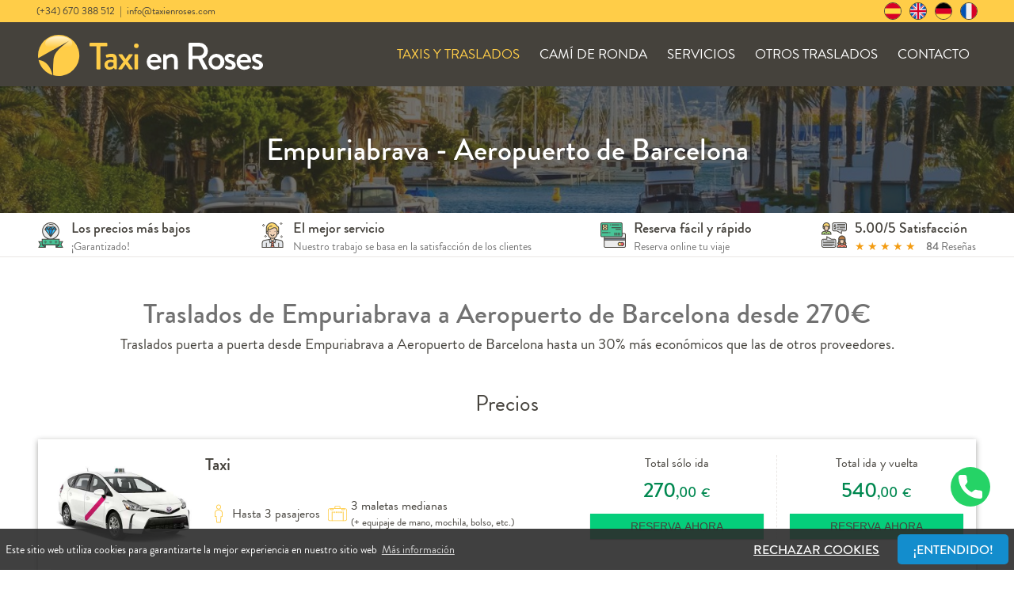

--- FILE ---
content_type: text/html; charset=utf-8
request_url: https://taxienroses.com/es/traslados-en-taxi/empuriabrava-aeropuerto-de-barcelona/4/64/92/
body_size: 60813
content:
<!doctype html><!--[if IE 8]><html lang='es' dir='ltr' class="no-js lt-ie9"> <![endif]--><!--[if gt IE 8]><!--><html lang='es' dir='ltr' class="no-js"><!--<![endif]--><head><meta charset='UTF-8' /><title>Traslados desde Empuriabrava → Aeropuerto de Barcelona desde 270€ - Taxi en Roses</title> <base href="https://taxienroses.com/" /> <meta name="viewport" content="width=device-width, initial-scale=1, minimum-scale=1, maximum-scale=5, viewport-fit=cover"> <meta http-equiv="X-UA-Compatible" content="IE=edge"> <meta name="google-site-verification" content="AuIz-03MIpubvA-dzN_PJBZJI8czmQc3-J73Xz6fBgY" /> <link rel="apple-touch-icon" sizes="180x180" href="/assets/_template/fav/apple-touch-icon.png?v=KmzeRkqwYP"> <link rel="icon" type="image/png" sizes="32x32" href="/assets/_template/fav/favicon-32x32.png?v=KmzeRkqwYP"> <link rel="icon" type="image/png" sizes="16x16" href="/assets/_template/fav/favicon-16x16.png?v=KmzeRkqwYP"> <link rel="manifest" href="/assets/_template/fav/site.webmanifest?v=KmzeRkqwYP"> <link rel="mask-icon" href="/assets/_template/fav/safari-pinned-tab.svg?v=KmzeRkqwYP" color="#ffcd48"> <link rel="shortcut icon" href="/assets/_template/fav/favicon.ico?v=KmzeRkqwYP"> <meta name="apple-mobile-web-app-title" content="Taxi en Roses"> <meta name="application-name" content="Taxi en Roses"> <meta name="msapplication-TileColor" content="#ffc40d"> <meta name="msapplication-config" content="/assets/_template/fav/browserconfig.xml?v=KmzeRkqwYP"> <meta name="theme-color" content="#ffffff"> <link rel='canonical' href='https://taxienroses.com/es/traslados-en-taxi/empuriabrava-aeropuerto-de-barcelona/4/64/92/' /><meta property="og:title" content="Traslados desde Empuriabrava → Aeropuerto de Barcelona" /> <meta property="og:description" content="Traslado puerta a puerta desde Empuriabrava a Aeropuerto de Barcelona a partir de 270 €. Nuestros precios de traslados son hasta un 30% más económicos que las de otros proveedores." /> <meta name="description" content="Traslado puerta a puerta desde Empuriabrava a Aeropuerto de Barcelona a partir de 270 €. Nuestros precios de traslados son hasta un 30% más económicos que las de otros proveedores." /> <meta property="og:image" content="https://taxienroses.com/uploads/_CGSmartImage/img-a81659f176a41e69e2c38e914c5190da.jpg" /> <meta property="og:image:width" content="1200" /> <meta property="og:image:height" content="600" /> <meta property="og:url" content="https://taxienroses.com/es/traslados-en-taxi/empuriabrava-aeropuerto-de-barcelona/4/64/92/" /> <meta property="og:type" content="article" /> <meta property="og:image" content="https://taxienroses.com/uploads/_CGSmartImage/img-f7927361aebf75a0d00fd55f1b7889c3.jpg" /> <meta property="og:image:width" content="1200" /> <meta property="og:image:height" content="630" /> <meta property="og:site_name" content="Taxi en Roses" /></head><body class="p64 es" style="visibility: hidden;"><aside class="mbl__menu" style="visibility: hidden;"> <nav class="mbl-navigation m-t--10"> <div class='nav__block'> <span class="nav__block-title txt--primary txt-bold txt-upper">Taxi en Roses</span> </div> <ul> <li class="nav__item"> <a class="nav__link" href="https://taxienroses.com/" title="Inicio">Inicio</a> </li> <li class="nav__item nav__item--has-child"> <a class="nav__link is-active f1" href="https://taxienroses.com/es/traslados-en-taxi" title="Taxis y Traslados">Taxis y Traslados</a> <span class="nav__toggle js-mbl-submenu">+</span> <ul class="nav__children"> <li class="nav__block-title txt--primary txt-bold p-b--5 p-l--5">Traslados desde Aeropuertos</li> <li class="nav__item"><a href="https://taxienroses.com/es/destinos/aeropuerto-de-barcelona/65/40/" title="Traslados desde Aeropuerto de Barcelona" class="nav__link">Aeropuerto de Barcelona</a></li> <li class="nav__item"><a href="https://taxienroses.com/es/destinos/aeropuerto-de-girona/65/41/" title="Traslados desde Aeropuerto de Girona" class="nav__link">Aeropuerto de Girona</a></li> <li class="nav__item"><a href="https://taxienroses.com/es/destinos/aeropuerto-de-perpinan/65/42/" title="Traslados desde Aeropuerto de Perpiñan" class="nav__link">Aeropuerto de Perpiñan</a></li> <li class="nav__block-title txt--primary txt-bold p-b--5 p-l--5">Traslados Urbanos</li> <li class="nav__item"><a href="https://taxienroses.com/es/destinos/cadaques/65/6/" title="Traslados desde Cadaqués" class="nav__link">Cadaqués</a></li> <li class="nav__item"><a href="https://taxienroses.com/es/destinos/empuriabrava/65/4/" title="Traslados desde Empuriabrava" class="nav__link">Empuriabrava</a></li> <li class="nav__item"><a href="https://taxienroses.com/es/destinos/palau-saverdera/65/121/" title="Traslados desde Palau Saverdera" class="nav__link">Palau Saverdera</a></li> <li class="nav__item"><a href="https://taxienroses.com/es/destinos/roses/65/1/" title="Traslados desde Roses" class="nav__link">Roses</a></li> <li class="nav__block-title txt--primary txt-bold p-b--5 p-l--5">Otros destinos</li> <li class="nav__item"> <a class="nav__link" href="https://taxienroses.com/es/destinos" title="Destinos">Destinos</a> </li> </ul> </li> <li class="nav__item"> <a class="nav__link" href="/es/otros-traslados/transporte-de-equipaje-en-el-cami-de-ronda/67/1/" title="Camí de Ronda">Camí de Ronda</a> </li> <li class="nav__item"> <a class="nav__link" href="https://taxienroses.com/es/servicios" title="Servicios">Servicios</a> </li> <li class="nav__item"> <a class="nav__link" href="https://taxienroses.com/es/otros-traslados" title="Otros Traslados">Otros Traslados</a> </li> <li class="nav__item"> <a class="nav__link" href="https://taxienroses.com/es/opiniones" title="Opiniones">Opiniones</a> </li> <li class="nav__item"> <a class="nav__link" href="https://taxienroses.com/es/enlaces" title="Enlaces de Interés">Enlaces de Interés</a> </li> <li class="nav__item"> <a class="nav__link" href="https://taxienroses.com/es/contacto" title="Contacto">Contacto</a> </li> </ul> </nav> <nav class="mbl-navigation m-t--20"> <ul> <li class="nav__item"><a href="https://taxienroses.com/es/terminos-y-condiciones" title="Nuestros Términos y Condiciones" class="nav__link s-12">Nuestros Términos y Condiciones</a></li> <li class="nav__item"><a href="https://taxienroses.com/es/politica-de-privacidad" title="Nuestra Política de Protección de datos" class="nav__link s-12">Nuestra Política de Protección de datos</a></li> <li class="nav__item"><a href="https://taxienroses.com/es/aviso-legal" title="Aviso Legal" class="nav__link s-12">Aviso Legal</a></li> </ul> </nav> </aside><div class="mbl__pusher"><ul class="visuallyhidden"><li><a href="https://taxienroses.com/es/traslados-en-taxi#nav" title="Skip to navigation" accesskey="n">Skip to navigation</a></li><li><a href="https://taxienroses.com/es/traslados-en-taxi#main" title="Skip to content" accesskey="s">Skip to content</a></li></ul> <header class="global__header is-sticky u-w100"> <div class="global__header-top s-12 bg-primary hidden-md-down"> <div class="container container--padded flex row-lg--between row-lg--middle"> <div class="s-13 "> <span>(+34) 670 388 512</span>&nbsp;&nbsp;|&nbsp;&nbsp;<span>info@taxienroses.com</span> </div> <div class="flex flex--centerfull"> <a href="https://taxienroses.com/es" title="Español"class="flex flex--middle lang-switch txt-black m-l--10"> <picture class="countrylist__flag"> <img src="/assets/_template/img/flags/es.png" height="20" class="countrylist__flag-img u-block" /> </picture> </a> <a href="https://taxienroses.com/en" title="English"class="flex flex--middle lang-switch txt-black m-l--10"> <picture class="countrylist__flag"> <img src="/assets/_template/img/flags/gb.png" height="20" class="countrylist__flag-img u-block" /> </picture> </a> <a href="https://taxienroses.com/de" title="Deutsch"class="flex flex--middle lang-switch txt-black m-l--10"> <picture class="countrylist__flag"> <img src="/assets/_template/img/flags/de.png" height="20" class="countrylist__flag-img u-block" /> </picture> </a> <a href="https://taxienroses.com/fr" title="Français"class="flex flex--middle lang-switch txt-black m-l--10"> <picture class="countrylist__flag"> <img src="/assets/_template/img/flags/fr.png" height="20" class="countrylist__flag-img u-block" /> </picture> </a> </div> </div> </div> <div class="container container--padded"> <div class="row m-t--0"> <div class="col-xs-8 col-sm-6 col-lg-3 p-t--0"> <a href="https://taxienroses.com/" class="global__logo"> <picture class="hidden-md-down"> <source type="image/svg+xml" srcset="//taxienroses.com/assets/_template/img/logo_color2.svg"> <img src="[data-uri]" data-src="//taxienroses.com/assets/_template/img/logo_color2.png" srcset="//taxienroses.com/assets/_template/img/logo_color2@2x.png 2x" alt="Taxi en Roses" height="30" class="global__logo-img img-block"> </picture> <picture class="hidden-lg-up"> <source type="image/svg+xml" srcset="//taxienroses.com/assets/_template/img/logo_negative.svg"> <img src="[data-uri]" data-src="//taxienroses.com/assets/_template/img/logo_negative.png" srcset="//taxienroses.com/assets/_template/img/logo_negative@2x.png 2x" alt="Taxi en Roses" height="30" class="global__logo-img img-block"> </picture> </a> </div> <div class="col-xs-4 col-sm-6 col-lg-9 p-t--0"> <div class="flex flex--middle row-xs--end u-h100"> <nav class="main-navigation container container--padded hidden-md-down"> <div class="nav__item"><a class="nav__link is-active" href="https://taxienroses.com/es/traslados-en-taxi" title="Taxis y Traslados">Taxis y Traslados</a></div><div class="nav__item"><a class="nav__link" href="/es/otros-traslados/transporte-de-equipaje-en-el-cami-de-ronda/67/1/" title="Camí de Ronda">Camí de Ronda</a></div><div class="nav__item"><a class="nav__link" href="https://taxienroses.com/es/servicios" title="Servicios">Servicios</a></div><div class="nav__item"><a class="nav__link" href="https://taxienroses.com/es/otros-traslados" title="Otros Traslados">Otros Traslados</a></div><div class="nav__item"><a class="nav__link" href="https://taxienroses.com/es/contacto" title="Contacto">Contacto</a></div> </nav> <nav class="flex flex--centerfull hidden-lg-up"> <a href="https://taxienroses.com/choose-your-language" title="Select language" data-fancybox data-type="ajax" data-src="https://taxienroses.com/choose-your-language?showtemplate=false" class="flex flex--middle lang-switch hidden-lg-up"> <picture> <img src="https://taxienroses.com/uploads/_CGSmartImage/img-cd90d5f976db9336a9f83a2fcda19f7e.png" class="countrylist__flag" alt="Español" /> </picture> </a> <a href="#" id="menu" title="menu" class="mbl__btn js-mbl-menu hidden-lg-up"> <span class="lines"></span> </a> </nav> </div> </div> </div> </div> </header> <div class="flex flex--column"> <section class="border-b-1 p--5 m--0 col-lg--last bg-white"> <div class="flex row-xs--around row-lg--between container centered container--padded"> <div class="flex flex--middle row-sm--center row-md--start hidden-xs-down"> <span class="icon icon--prima icon--32"><svg class="icon__svg"><use xlink:href="/assets/_template/icons/iconcolor.svg?v=2#prima" /></svg></span> <div class="m-l--10"> <h3 class="m--0 m-t--5">Los precios más bajos</h3> <p class="m-t--5 m-b--0 s-14 txt--grey"> ¡Garantizado!</p> </div> </div> <div class="flex flex--middle row-sm--center row-md--start hidden-md-down"> <span class="icon icon--empleado icon--32"><svg class="icon__svg"><use xlink:href="/assets/_template/icons/iconcolor.svg?v=2#empleado" /></svg></span> <div class="m-l--10"> <h3 class="m--0 m-t--5">El mejor servicio</h3> <p class="m-t--5 m-b--0 s-14 txt--grey"> Nuestro trabajo se basa en la satisfacción de los clientes</p> </div> </div> <div class="flex flex--middle row-sm--center row-md--start hidden-sm-down"> <span class="icon icon--tarjeta-color icon--32"><svg class="icon__svg"><use xlink:href="/assets/_template/icons/iconcolor.svg?v=2#tarjeta-color" /></svg></span> <div class="m-l--10"> <h3 class="m--0 m-t--5">Reserva fácil y rápido</h3> <p class="m-t--5 m-b--0 s-14 txt--grey"> Reserva online tu viaje</p> </div> </div> <div class="flex flex--middle row-sm--center row-md--start"> <span class="icon icon--negociacion-color icon--32"><svg class="icon__svg"><use xlink:href="/assets/_template/icons/iconcolor.svg?v=2#negociacion-color" /></svg></span> <div class="m-l--10"> <h3 class="m--0 m-t--5">5.00/5 Satisfacción</h3> <div class="star-rating s-14 m-t--5 m-b--0"> <span class="is-active">&#9733;</span> <span class="is-active">&#9733;</span> <span class="is-active">&#9733;</span> <span class="is-active">&#9733;</span> <span class="is-active">&#9733;</span> <span class="m-l--10 s-14 txt--grey"><strong>84</strong> Reseñas</span> </div> </div> </div> </div> </section> <div class="global__banner"> <picture class="banner__image"> <source media="(max-width: 425px)" data-srcset="https://taxienroses.com/uploads/_CGSmartImage/img-46a6a4b3e2a9ac75900333a3c53d5a8b.jpg"> <source media="(min-width: 426px) and (max-width: 799px)" data-srcset="https://taxienroses.com/uploads/_CGSmartImage/img-639208da034e51d19ddfc20dd690f733.jpg"> <source media="(min-width: 800px) and (max-width: 1024px)" data-srcset="https://taxienroses.com/uploads/_CGSmartImage/img-abf657670770ba00484e5672fefc4043.jpg"> <source media="(min-width: 1025px)" data-srcset="https://taxienroses.com/uploads/_CGSmartImage/img-7c3fe576832e50d7420a18b8932291a9.jpg"> <img data-src="https://taxienroses.com/uploads/_CGSmartImage/img-a7802e9201b4c3db7af2110c0c21cbc0.jpg" alt="Servicio de Taxi desde y a Roses" src="https://taxienroses.com/uploads/_CGSmartImage/img-1de6079dacd8cf0fcfea48cec1c877c5.jpg" class="banner__image"> </picture> <div class="banner__inner"> <div class="container container--padded img-vertical"> <h3 class="banner__title m-b--10 txt-center"> Empuriabrava - Aeropuerto de Barcelona </h3> </div> </div> </div> </div> <main class="global__main global__content container centered container--padded"><header class="global__main-header"><h1 class="global__title">Traslados de Empuriabrava a Aeropuerto de Barcelona desde 270€</h1><p class="global__subtitle">Traslados puerta a puerta desde Empuriabrava a Aeropuerto de Barcelona hasta un 30% más económicos que las de otros proveedores.</p></header> <h2 class="global__title2">Precios</h2> <section> <article class="vehiculo box border-b-4"> <form action="https://taxienroses.com/es/reserva/pedido" method="POST"> <div class="hidden"> <input type="hidden" name="r" value="92"> <input type="hidden" name="from" value="4"> <input type="hidden" name="to" value="40"> <input type="hidden" name="vehicle" value="22"> <input type="hidden" name="tarifa" value="online"> </div> <div class="row"> <div class="col-xs-12 col-sm-5 col-md-2"> <img class="img-block" src="[data-uri]" alt="taxi.png"/> </div> <div class="col-xs-12 col-sm-7 col-md-5"> <h3 class="s-22 m-t--0 flex"> Taxi </h3> <div class="flex flex--wrap"> <div class="vehiculo__carc"> <span class="icon icon--person m-r--5 icon--24 txt--primary"><svg class="icon__svg"><use xlink:href="/assets/_template/icons/icons.svg?v=2#person" /></svg></span> Hasta 3 pasajeros </div> <div class="vehiculo__carc"> <span class="icon icon--suitcase m-r--5 icon--24 txt--primary"><svg class="icon__svg"><use xlink:href="/assets/_template/icons/icons.svg?v=2#suitcase" /></svg></span> <div> 3 maletas medianas<br> <span class="s-13">(+ equipaje de mano, mochila, bolso, etc.)</span> </div> </div> </div> </div> <div class="col-xs-12 col-md-5"> <div class="flex flex--center"> <div class="f1 txt-center vehiculo__price"> <p class="m-t--0"> Total sólo ida <strong class="s-26 txt--price txt-block m-t--15"> 270<span class="s-18">,00</span> <span class="s-16">€</span> </strong> </p> <button type="submit" class="btn btn--green btn--block m-t--10" name="trip_type" value="0">Reserva ahora</button> </div> <div class="f1 txt-center vehiculo__price"> <p class="m-t--0"> Total ida y vuelta <strong class="s-26 txt--price txt-block m-t--15"> 540<span class="s-18">,00</span> <span class="s-16">€</span> </strong> </p> <button type="submit" class="btn btn--green btn--block m-t--10" name="trip_type" value="1">Reserva ahora</button> </div> </div> </div> </div> </form> <footer class="flex row-xs--center row-xs--around m-t--15 p-t--15 vehiculo__moreinfo s-13 txt-upper hidden-sm-down"> <span>Servicio privado</span> <span>Puerta a puerta</span> <span>Tiempo de espera ilimitado y gratuito</span> <span>Recepción incluida</span> </footer> </article> <article class="vehiculo box border-b-4"> <form action="https://taxienroses.com/es/reserva/pedido" method="POST"> <div class="hidden"> <input type="hidden" name="r" value="92"> <input type="hidden" name="from" value="4"> <input type="hidden" name="to" value="40"> <input type="hidden" name="vehicle" value="10"> <input type="hidden" name="tarifa" value="online"> </div> <div class="row"> <div class="col-xs-12 col-sm-5 col-md-2"> <img class="img-block" src="[data-uri]" alt="taxi.png"/> </div> <div class="col-xs-12 col-sm-7 col-md-5"> <h3 class="s-22 m-t--0 flex"> Taxi </h3> <div class="flex flex--wrap"> <div class="vehiculo__carc"> <span class="icon icon--person m-r--5 icon--24 txt--primary"><svg class="icon__svg"><use xlink:href="/assets/_template/icons/icons.svg?v=2#person" /></svg></span> Hasta 4 pasajeros </div> <div class="vehiculo__carc"> <span class="icon icon--suitcase m-r--5 icon--24 txt--primary"><svg class="icon__svg"><use xlink:href="/assets/_template/icons/icons.svg?v=2#suitcase" /></svg></span> <div> 4 maletas medianas<br> <span class="s-13">(+ equipaje de mano, mochila, bolso, etc.)</span> </div> </div> </div> </div> <div class="col-xs-12 col-md-5"> <div class="flex flex--center"> <div class="f1 txt-center vehiculo__price"> <p class="m-t--0"> Total sólo ida <strong class="s-26 txt--price txt-block m-t--15"> 275<span class="s-18">,00</span> <span class="s-16">€</span> </strong> </p> <button type="submit" class="btn btn--green btn--block m-t--10" name="trip_type" value="0">Reserva ahora</button> </div> <div class="f1 txt-center vehiculo__price"> <p class="m-t--0"> Total ida y vuelta <strong class="s-26 txt--price txt-block m-t--15"> 550<span class="s-18">,00</span> <span class="s-16">€</span> </strong> </p> <button type="submit" class="btn btn--green btn--block m-t--10" name="trip_type" value="1">Reserva ahora</button> </div> </div> </div> </div> </form> <footer class="flex row-xs--center row-xs--around m-t--15 p-t--15 vehiculo__moreinfo s-13 txt-upper hidden-sm-down"> <span>Servicio privado</span> <span>Puerta a puerta</span> <span>Tiempo de espera ilimitado y gratuito</span> <span>Recepción incluida</span> </footer> </article> <article class="vehiculo box border-b-4"> <form action="https://taxienroses.com/es/reserva/pedido" method="POST"> <div class="hidden"> <input type="hidden" name="r" value="92"> <input type="hidden" name="from" value="4"> <input type="hidden" name="to" value="40"> <input type="hidden" name="vehicle" value="24"> <input type="hidden" name="tarifa" value="online"> </div> <div class="row"> <div class="col-xs-12 col-sm-5 col-md-2"> <img class="img-block" src="[data-uri]" alt="cady.jpg"/> </div> <div class="col-xs-12 col-sm-7 col-md-5"> <h3 class="s-22 m-t--0 flex"> Taxi 5 </h3> <div class="flex flex--wrap"> <div class="vehiculo__carc"> <span class="icon icon--person m-r--5 icon--24 txt--primary"><svg class="icon__svg"><use xlink:href="/assets/_template/icons/icons.svg?v=2#person" /></svg></span> Hasta 5 pasajeros </div> <div class="vehiculo__carc"> <span class="icon icon--suitcase m-r--5 icon--24 txt--primary"><svg class="icon__svg"><use xlink:href="/assets/_template/icons/icons.svg?v=2#suitcase" /></svg></span> <div> 5 maletas medianas<br> <span class="s-13">(+ equipaje de mano, mochila, bolso, etc.)</span> </div> </div> </div> </div> <div class="col-xs-12 col-md-5"> <div class="flex flex--center"> <div class="f1 txt-center vehiculo__price"> <p class="m-t--0"> Total sólo ida <strong class="s-26 txt--price txt-block m-t--15"> 290<span class="s-18">,00</span> <span class="s-16">€</span> </strong> </p> <button type="submit" class="btn btn--green btn--block m-t--10" name="trip_type" value="0">Reserva ahora</button> </div> <div class="f1 txt-center vehiculo__price"> <p class="m-t--0"> Total ida y vuelta <strong class="s-26 txt--price txt-block m-t--15"> 580<span class="s-18">,00</span> <span class="s-16">€</span> </strong> </p> <button type="submit" class="btn btn--green btn--block m-t--10" name="trip_type" value="1">Reserva ahora</button> </div> </div> </div> </div> </form> <footer class="flex row-xs--center row-xs--around m-t--15 p-t--15 vehiculo__moreinfo s-13 txt-upper hidden-sm-down"> <span>Servicio privado</span> <span>Puerta a puerta</span> <span>Tiempo de espera ilimitado y gratuito</span> <span>Recepción incluida</span> </footer> </article> <article class="vehiculo box border-b-4"> <form action="https://taxienroses.com/es/reserva/pedido" method="POST"> <div class="hidden"> <input type="hidden" name="r" value="92"> <input type="hidden" name="from" value="4"> <input type="hidden" name="to" value="40"> <input type="hidden" name="vehicle" value="23"> <input type="hidden" name="tarifa" value="online"> </div> <div class="row"> <div class="col-xs-12 col-sm-5 col-md-2"> <img class="img-block" src="[data-uri]" alt="minivan.png"/> </div> <div class="col-xs-12 col-sm-7 col-md-5"> <h3 class="s-22 m-t--0 flex"> Mini Van </h3> <div class="flex flex--wrap"> <div class="vehiculo__carc"> <span class="icon icon--person m-r--5 icon--24 txt--primary"><svg class="icon__svg"><use xlink:href="/assets/_template/icons/icons.svg?v=2#person" /></svg></span> Hasta 6 pasajeros </div> <div class="vehiculo__carc"> <span class="icon icon--suitcase m-r--5 icon--24 txt--primary"><svg class="icon__svg"><use xlink:href="/assets/_template/icons/icons.svg?v=2#suitcase" /></svg></span> <div> 6 maletas medianas<br> <span class="s-13">(+ equipaje de mano, mochila, bolso, etc.)</span> </div> </div> </div> </div> <div class="col-xs-12 col-md-5"> <div class="flex flex--center"> <div class="f1 txt-center vehiculo__price"> <p class="m-t--0"> Total sólo ida <strong class="s-26 txt--price txt-block m-t--15"> 320<span class="s-18">,00</span> <span class="s-16">€</span> </strong> </p> <button type="submit" class="btn btn--green btn--block m-t--10" name="trip_type" value="0">Reserva ahora</button> </div> <div class="f1 txt-center vehiculo__price"> <p class="m-t--0"> Total ida y vuelta <strong class="s-26 txt--price txt-block m-t--15"> 640<span class="s-18">,00</span> <span class="s-16">€</span> </strong> </p> <button type="submit" class="btn btn--green btn--block m-t--10" name="trip_type" value="1">Reserva ahora</button> </div> </div> </div> </div> </form> <footer class="flex row-xs--center row-xs--around m-t--15 p-t--15 vehiculo__moreinfo s-13 txt-upper hidden-sm-down"> <span>Servicio privado</span> <span>Puerta a puerta</span> <span>Tiempo de espera ilimitado y gratuito</span> <span>Recepción incluida</span> </footer> </article> </section> </main><section class="bg-grey m-t--30 m-b--30 p-t--5 p-b--5"> <div class="container centered container--padded"><header class="global__main-header m-t--30"><h2 class="global__title">Reseñas de TaxienRoses.com</h2><div class="star-rating s-30 m-t--30 txt-center"><span class="is-active">&#9733;</span><span class="is-active">&#9733;</span><span class="is-active">&#9733;</span><span class="is-active">&#9733;</span><span class="is-active">&#9733;</span></div><p class="global__subtitle">Valoración media 5.00 de un total de 84 valoraciones</p></header><div class="row"><div class="col-xs-12 col-md"><a class="f2" href="https://www.google.com/maps/contrib/118163571507536426242/place/ChIJW69RQK1muhIRcca9r5mi9L8/@26.0842323,-47.4522766,3z/data=!4m6!1m5!8m4!1e1!2s118163571507536426242!3m1!1e1?hl=ru" target="_blank" rel="noopener noreferrer"   title="  Anamaria Noormann reseña"><h3 class="m--0">  Anamaria Noormann<span class="m-l--15 s-13">sep 28, 2022</span></h3></a><div class="m-b--10"><a href="https://taxienroses.com/es/destinos/girona/65/27/" class="txt-underline txt-bold" title="Traslado desde Girona">Girona</a>-<a href="https://taxienroses.com/es/destinos/roses/65/1/" class="txt-underline txt-bold" title="Traslado desde Roses">Roses</a></div><div class="flex"><div class="star-rating s-18 m-r--15"><span class="is-active">&#9733;</span><span class="is-active">&#9733;</span><span class="is-active">&#9733;</span><span class="is-active">&#9733;</span><span class="is-active">&#9733;</span></div><div class="txt--green"><span class="badge badge--rounded is-success">&#10003; Google</span></div></div><div class="m-t--15"><a href="https://www.google.com/maps/contrib/118163571507536426242/place/ChIJW69RQK1muhIRcca9r5mi9L8/@26.0842323,-47.4522766,3z/data=!4m6!1m5!8m4!1e1!2s118163571507536426242!3m1!1e1?hl=ru" target="_blank" rel="noopener noreferrer" title="  Anamaria Noormann reseña"><p class="s-15"> Honest driver  <span class="txt-underline txt-bold">Más información</span></p></a></div></div><div class="col-xs-12 col-md"><a class="f2" href="https://www.google.com/maps/contrib/105602081127707999382/place/ChIJW69RQK1muhIRcca9r5mi9L8/@42.2546029,3.1840553,16z/data=!4m6!1m5!8m4!1e1!2s105602081127707999382!3m1!1e1?hl=es" target="_blank" rel="noopener noreferrer"   title="Juanma Lopez Clemente reseña"><h3 class="m--0">Juanma Lopez Clemente<span class="m-l--15 s-13">mar  1, 2022</span></h3></a><div class="m-b--10"><a href="https://taxienroses.com/es/destinos/roses/65/1/" class="txt-underline txt-bold" title="Traslado desde Roses">Roses</a>-<a href="https://taxienroses.com/es/destinos/aeropuerto-de-barcelona/65/40/" class="txt-underline txt-bold" title="Traslado desde Aeropuerto de Barcelona">Aeropuerto de Barcelona</a></div><div class="flex"><div class="star-rating s-18 m-r--15"><span class="is-active">&#9733;</span><span class="is-active">&#9733;</span><span class="is-active">&#9733;</span><span class="is-active">&#9733;</span><span class="is-active">&#9733;</span></div><div class="txt--green"><span class="badge badge--rounded is-success">&#10003; Google</span></div></div><div class="m-t--15"><a href="https://www.google.com/maps/contrib/105602081127707999382/place/ChIJW69RQK1muhIRcca9r5mi9L8/@42.2546029,3.1840553,16z/data=!4m6!1m5!8m4!1e1!2s105602081127707999382!3m1!1e1?hl=es" target="_blank" rel="noopener noreferrer" title="Juanma Lopez Clemente reseña"><p class="s-15">Eficiente y rápido. Además del excelente trato. Muy agradecidos! <span class="txt-underline txt-bold">Más información</span></p></a></div></div><div class="col-xs-12 col-md"><a class="f2" href="https://www.google.com/maps/contrib/115606947309937417559/place/ChIJW69RQK1muhIRcca9r5mi9L8/@3.7698483,-58.8968219,3z/data=!4m6!1m5!8m4!1e1!2s115606947309937417559!3m1!1e1?hl=es" target="_blank" rel="noopener noreferrer"   title="Agustina Cardozo reseña"><h3 class="m--0">Agustina Cardozo<span class="m-l--15 s-13">feb 28, 2022</span></h3></a><div class="m-b--10"><a href="https://taxienroses.com/es/destinos/roses/65/1/" class="txt-underline txt-bold" title="Traslado desde Roses">Roses</a>-<a href="https://taxienroses.com/es/destinos//65/383/" class="txt-underline txt-bold" title="Traslado desde "></a></div><div class="flex"><div class="star-rating s-18 m-r--15"><span class="is-active">&#9733;</span><span class="is-active">&#9733;</span><span class="is-active">&#9733;</span><span class="is-active">&#9733;</span><span class="is-active">&#9733;</span></div><div class="txt--green"><span class="badge badge--rounded is-success">&#10003; Google</span></div></div><div class="m-t--15"><a href="https://www.google.com/maps/contrib/115606947309937417559/place/ChIJW69RQK1muhIRcca9r5mi9L8/@3.7698483,-58.8968219,3z/data=!4m6!1m5!8m4!1e1!2s115606947309937417559!3m1!1e1?hl=es" target="_blank" rel="noopener noreferrer" title="Agustina Cardozo reseña"><p class="s-15">Los llamé con urgencia para ir al aeropuerto ya que iba justo de tiempo y llegaron enseguida. <span class="txt-underline txt-bold">Más información</span></p></a></div></div></div><p class="txt-center"><a class="txt-underline" href="https://taxienroses.com/es/opiniones">Ver más opiniones</a></p></div></section><a href="tel:0034670388512" class="whatsapp" target="_blank"><span class="icon icon--telefono"><svg class="icon__svg"><use xlink:href="/assets/_template/icons/social.svg?v=2#telefono" /></svg></span></a> <footer class="global__footer"> <section class="global__footer-top bg-grey m-t--45"> <div class="container container--padded centered flex"> <div class="footer-container footer-container--logo"> <picture class="footer__logo"> <source type="image/svg+xml" srcset="//taxienroses.com/assets/_template/img/logo_color.svg"> <img src="[data-uri]" data-src="//taxienroses.com/assets/_template/img/logo_color.png" srcset="//taxienroses.com/assets/_template/img/logo_color@2x.png 2x" alt="Taxi en Roses" class="footer__logo-img"> </picture> <div class="m-t--15 s-14"> ES X6664443D - Spain <address> Lluis Companys, 42 1-1<br />17480 Roses, Girona </address> <p> (+34) 670 388 512<br /> info@taxienroses.com </p> </div> <a href="https://taxienroses.com/choose-your-language" title="Select language" data-fancybox data-type="ajax" data-src="https://taxienroses.com/choose-your-language?showtemplate=false" class="m-t--30 flex flex--middle txt-black lang-switch"> <picture class="countrylist__flag"> <img src="[data-uri]" data-src="/assets/_template/img/flags/es.png" height="25" alt="Español" class="countrylist__flag-img u-block" /> </picture> <span class="txt-upper txt-bold m-l--5 m-r--5 s-14">Español</span> <span class="icon icon--left-arrow icon--14 icon--up"><svg class="icon__svg"><use xlink:href="/assets/_template/icons/social.svg?v=2#left-arrow" /></svg></span> </a> </div> <div class="footer-container hidden-md-down"> <h4 class="footer-container__title">Traslados desde Aeropuertos</h4> <nav class="footer-nav"> <a href="https://taxienroses.com/es/destinos/aeropuerto-de-barcelona/65/40/" title="Traslados desde Aeropuerto de Barcelona" class="footer-nav__link">Aeropuerto de Barcelona</a> <a href="https://taxienroses.com/es/destinos/aeropuerto-de-girona/65/41/" title="Traslados desde Aeropuerto de Girona" class="footer-nav__link">Aeropuerto de Girona</a> <a href="https://taxienroses.com/es/destinos/aeropuerto-de-perpinan/65/42/" title="Traslados desde Aeropuerto de Perpiñan" class="footer-nav__link">Aeropuerto de Perpiñan</a> </nav> <h4 class="footer-container__title m-t--25">Otros destinos</h4> <nav class="footer-nav"> <a href="https://taxienroses.com/es/destinos" title="Descubre nuestros destinos de Taxis en Roses" class="footer-nav__link">Ver todos los destinos</a> </nav> </div> <div class="footer-container hidden-md-down"> <h4 class="footer-container__title">Traslados desde Ciudades</h4> <nav class="footer-nav"> <a href="https://taxienroses.com/es/destinos/cadaques/65/6/" title="Traslados desde Cadaqués" class="footer-nav__link">Cadaqués</a> <a href="https://taxienroses.com/es/destinos/empuriabrava/65/4/" title="Traslados desde Empuriabrava" class="footer-nav__link">Empuriabrava</a> <a href="https://taxienroses.com/es/destinos/palau-saverdera/65/121/" title="Traslados desde Palau Saverdera" class="footer-nav__link">Palau Saverdera</a> <a href="https://taxienroses.com/es/destinos/roses/65/1/" title="Traslados desde Roses" class="footer-nav__link">Roses</a> </nav> </div> <div class="footer-container hidden-md-down"> <h4 class="footer-container__title">Sobre nosotros</h4> <nav class="footer-nav"> <a href="https://taxienroses.com/es/servicios" title="Taxi en Roses ofrece servicios económicos de traslado" class="footer-nav__link">Servicios</a> <a href="https://taxienroses.com/es/opiniones" title="Las opiniones para Taxi en Roses " class="footer-nav__link">Opiniones</a> <a href="https://taxienroses.com/es/enlaces" title="Enlaces de Interés" class="footer-nav__link">Enlaces de Interés</a> <a href="https://taxienroses.com/es/contacto" title="Taxi en Roses - nuestro teléfono 659.936.395" class="footer-nav__link">Contacto</a> </nav> </div> </div> <div class="container container--padded centered"> <img src="[data-uri]" data-src="//taxienroses.com/assets/_template/img/logo_payment_system.png" alt="Métodos de Pago" class="m-t--25 img-center img-block"> </div> </section> <div class="global__footer-bottom"> <div class="container container--padded centered"> <p class="copyright txt-upper txt-center"> &copy; 2026 taxienroses.com todos los derechos reservados&nbsp;-&nbsp; Marca registrada OEPM Nacional M3748671 <br> <a href="https://taxienroses.com/es/terminos-y-condiciones" title="Nuestros Términos y Condiciones" >Nuestros Términos y Condiciones</a>&nbsp;-&nbsp; <a href="https://taxienroses.com/es/politica-de-privacidad" title="Nuestra Política de Protección de datos" >Nuestra Política de Protección de datos</a>&nbsp;-&nbsp; <a href="https://taxienroses.com/es/aviso-legal" title="Aviso Legal" >Aviso Legal</a> </p> </div> </div> </footer></div><link rel="stylesheet" type="text/css" href="https://taxienroses.com/tmp/cache/stylesheet_combined_b4eb4f3c0326c824e4a331d8aa8821d6.css" media="screen" /> <link rel="stylesheet" type="text/css" href="https://taxienroses.com/tmp/cache/stylesheet_combined_0a7f4bb6bb74d2a281e53c9bb074a0e0.css" media="print" /> <link href="//taxienroses.com/assets/_template/css/common.min.css" rel="stylesheet" /><link rel="stylesheet" type="text/css" href="https://taxienroses.com/tmp/cache/stylesheet_combined_24d8d800fa78dc0ea4e9494d92bcff90.css" /> <script src="//taxienroses.com/assets/_template/js/common-b9cf5b56.js" async></script><script src="https://www.google.com/recaptcha/api.js?render=6LcI9qEUAAAAAK-tiJrLbDnzFsS6XVXcAo1q18WD" async></script><script src="//taxienroses.com/assets/_template/js/culture/es.js" async></script><script src="//taxienroses.com/assets/_template/js/functions.min.js" async></script><script async src="https://www.googletagmanager.com/gtag/js?id=UA-793334-69"></script> <script> window.dataLayer = window.dataLayer || []; function gtag(){dataLayer.push(arguments);} gtag('js', new Date()); gtag('config', 'AW-10785895799'); gtag('config', 'UA-252481314-1'); gtag('config', 'UA-793334-69'); gtag('consent', 'update', { 'ad_user_data': 'granted', 'ad_personalization': 'granted', 'ad_storage': 'granted', 'analytics_storage': 'granted' }); </script>  <link rel="stylesheet" type="text/css" href="https://taxienroses.com/tmp/cache/stylesheet_combined_5e657174076c95f2ba6f53f1de04dac4.css" media="all" /> <script async src="//cdnjs.cloudflare.com/ajax/libs/cookieconsent2/3.0.3/cookieconsent.min.js"></script> <script> window.addEventListener("load", function(){ window.cookieconsent.initialise({ palette: { popup: { background: "rgba(44,44,44,.9)" }, button: { background: "#138dcd", text: "#ffffff" } }, theme: "classic", revokable: false, type: "opt-out", revokable: false, content: { message: "Este sitio web utiliza cookies para garantizarte la mejor experiencia en nuestro sitio web", dismiss: "¡Entendido!", allow: "Permitir cookies", deny: "Rechazar cookies", link: "Más información", href: "https://taxienroses.com/es/politica-de-privacidad" }, onStatusChange: function(status, chosenBefore) { var didConsent = this.hasConsented(); if (didConsent) { gtag('config', 'UA-42001045-2', { 'anonymize_ip': false }); } } }) }); </script>  <script type="application/ld+json"> { "@context": "https://schema.org", "@type": "Product", "name": "Traslados desde Empuriabrava → Aeropuerto de Barcelona desde 270€", "description": "Traslados económicos de Taxi en Roses : Figueres 27 €, Empuriabrava 18 €, Aeropuerto Girona 75 €, Perpignan 95 € Taxi de 1 - 16 plazas. Tel.: +34 670 388 512", "image": [ "https://taxienroses.com/uploads/images/productroses.jpg", "https://taxienroses.com/uploads/images/productroses4x3.jpg" ], "brand": {"@type":"Organization","name":"taxienroses.com"}, "url": "https://taxienroses.com/es/traslados-en-taxi/empuriabrava-aeropuerto-de-barcelona/4/64/92/", "sku": "4/64/92/", "mpn": "4/64/92/", "aggregateRating": { "@type" : "AggregateRating", "ratingValue": "5.00", "reviewCount" : "84" }, "offers": { "@type":"AggregateOffer", "priceCurrency":"EUR", "offers":[ { "@type":"Offer", "name": "Taxi", "description": "Taxi. Hasta 3 pasajeros", "image":"https://taxienroses.com/uploads/_CGSmartImage/img-450bcec4abcc2eeecb005062ca539805.jpg", "price": 270, "priceCurrency":"EUR" }, { "@type":"Offer", "name": "Taxi", "description": "Taxi. Hasta 4 pasajeros", "image":"https://taxienroses.com/uploads/_CGSmartImage/img-450bcec4abcc2eeecb005062ca539805.jpg", "price": 275, "priceCurrency":"EUR" }, { "@type":"Offer", "name": "Taxi 5", "description": "Taxi 5. Hasta 5 pasajeros", "image":"https://taxienroses.com/uploads/_CGSmartImage/img-de0470d98ce95796d4539297f1392971.jpg", "price": 290, "priceCurrency":"EUR" }, { "@type":"Offer", "name": "Mini Van", "description": "Mini Van. Hasta 6 pasajeros", "image":"https://taxienroses.com/uploads/_CGSmartImage/img-13991395acbdd153d148cf683ce802d0.jpg", "price": 320, "priceCurrency":"EUR" } ], "lowPrice":270, "highPrice":320, "offerCount":4 }, "review": [ { "@type": "Review", "reviewRating": { "@type": "Rating", "ratingValue": "5" }, "author": { "@type": "Person", "name": " Anamaria Noormann" }, "datePublished": "2022-09-28", "reviewBody": " Honest driver ", "publisher": { "@type": "Organization", "name": "Google" } }, { "@type": "Review", "reviewRating": { "@type": "Rating", "ratingValue": "5" }, "author": { "@type": "Person", "name": "Luuudmi" }, "datePublished": "2022-02-25", "reviewBody": " Muy buenos precios la verdad. ", "publisher": { "@type": "Organization", "name": "Google" } }, { "@type": "Review", "reviewRating": { "@type": "Rating", "ratingValue": "5" }, "author": { "@type": "Person", "name": "Juanma Lopez Clemente" }, "datePublished": "2022-03-01", "reviewBody": "Eficiente y rápido. Además del excelente trato. Muy agradecidos!", "publisher": { "@type": "Organization", "name": "Google" } }, { "@type": "Review", "reviewRating": { "@type": "Rating", "ratingValue": "5" }, "author": { "@type": "Person", "name": "Agustina Cardozo" }, "datePublished": "2022-02-28", "reviewBody": "Los llamé con urgencia para ir al aeropuerto ya que iba justo de tiempo y llegaron enseguida.", "publisher": { "@type": "Organization", "name": "Google" } }, { "@type": "Review", "reviewRating": { "@type": "Rating", "ratingValue": "5" }, "author": { "@type": "Person", "name": "Лера Уфимцева" }, "datePublished": "2022-01-25", "reviewBody": "Wir nutzen seit Jahren Taxis Roses, es ist immer Pünktlichkeit, beste Leistung und Freundlichkeit auf dem höchsten Niveau! Nur zur empfehlen", "publisher": { "@type": "Organization", "name": "Google" } }, { "@type": "Review", "reviewRating": { "@type": "Rating", "ratingValue": "5" }, "author": { "@type": "Person", "name": "Eduard Lladó" }, "datePublished": "2022-01-27", "reviewBody": "Muy buen taxi, me ha llevado de Roses hasta la estacion de Figueres Vilafant. Puntualidad: 100% Sevicio: 100% Recomendable", "publisher": { "@type": "Organization", "name": "Google" } }, { "@type": "Review", "reviewRating": { "@type": "Rating", "ratingValue": "5" }, "author": { "@type": "Person", "name": "Jescalbus S.A.U" }, "datePublished": "2022-01-28", "reviewBody": "Servicio de taxi excelente", "publisher": { "@type": "Organization", "name": "Google" } }, { "@type": "Review", "reviewRating": { "@type": "Rating", "ratingValue": "5" }, "author": { "@type": "Person", "name": "A. Khan" }, "datePublished": "2022-01-20", "reviewBody": "precio barato y taxi limpio", "publisher": { "@type": "Organization", "name": "Propia" } }, { "@type": "Review", "reviewRating": { "@type": "Rating", "ratingValue": "5" }, "author": { "@type": "Person", "name": "Irene Gonzalez" }, "datePublished": "2022-01-11", "reviewBody": "El Taxi nos llevo desde la Cala Montjoi a Figueres. Un conductor muy amable, totalmente recomendable", "publisher": { "@type": "Organization", "name": "Propia" } }, { "@type": "Review", "reviewRating": { "@type": "Rating", "ratingValue": "5" }, "author": { "@type": "Person", "name": "Ralf Hochkirch Restaurant Die Insel" }, "datePublished": "2022-01-02", "reviewBody": "Positivos: Calidad, Profesionalidad, Puntualidad, Valor", "publisher": { "@type": "Organization", "name": "Google" } }, { "@type": "Review", "reviewRating": { "@type": "Rating", "ratingValue": "5" }, "author": { "@type": "Person", "name": "Ahmed Mountassir" }, "datePublished": "2022-01-03", "reviewBody": "Positivos: Calidad, Profesionalidad, Valor", "publisher": { "@type": "Organization", "name": "Google" } }, { "@type": "Review", "reviewRating": { "@type": "Rating", "ratingValue": "5" }, "author": { "@type": "Person", "name": "Clara Perez" }, "datePublished": "2022-01-07", "reviewBody": "Positivos: Calidad, Profesionalidad, Puntualidad, Valor", "publisher": { "@type": "Organization", "name": "Google" } }, { "@type": "Review", "reviewRating": { "@type": "Rating", "ratingValue": "5" }, "author": { "@type": "Person", "name": "Carlos Casadevall" }, "datePublished": "2022-01-10", "reviewBody": "Positivos: Calidad, Profesionalidad, Puntualidad, Valor", "publisher": { "@type": "Organization", "name": "Google" } }, { "@type": "Review", "reviewRating": { "@type": "Rating", "ratingValue": "5" }, "author": { "@type": "Person", "name": "Reina Luque" }, "datePublished": "2021-12-28", "reviewBody": "Positivos: Calidad, Profesionalidad, Puntualidad, Valor Servicio de taxi puntual. La tarifa mas barata de Roses.", "publisher": { "@type": "Organization", "name": "Google" } }, { "@type": "Review", "reviewRating": { "@type": "Rating", "ratingValue": "5" }, "author": { "@type": "Person", "name": "Daniel Hoenjet" }, "datePublished": "2022-01-03", "reviewBody": "Valor", "publisher": { "@type": "Organization", "name": "Google" } }, { "@type": "Review", "reviewRating": { "@type": "Rating", "ratingValue": "5" }, "author": { "@type": "Person", "name": "Linies Despatx Tecnic" }, "datePublished": "2022-01-07", "reviewBody": "Profesionalidad", "publisher": { "@type": "Organization", "name": "Google" } }, { "@type": "Review", "reviewRating": { "@type": "Rating", "ratingValue": "5" }, "author": { "@type": "Person", "name": "Silvia" }, "datePublished": "2022-01-05", "reviewBody": "Calidad, Profesionalidad, Puntualidad, Valor", "publisher": { "@type": "Organization", "name": "Google" } }, { "@type": "Review", "reviewRating": { "@type": "Rating", "ratingValue": "5" }, "author": { "@type": "Person", "name": "Rosario Fernandez" }, "datePublished": "2022-01-11", "reviewBody": "Un servicio genial!!! Me han llevado a Blanes desde el aeropuerto de Barcelona. Recogida puntual. El taxista ha hecho un recorrido directo y rápido. Trato agradable y cordial. sin duda para repetir en el próximo viaje a la Costa Brava.", "publisher": { "@type": "Organization", "name": "Google" } }, { "@type": "Review", "reviewRating": { "@type": "Rating", "ratingValue": "5" }, "author": { "@type": "Person", "name": "Angel Marcos" }, "datePublished": "2022-01-10", "reviewBody": "Acostumbro a utilizar el servicio de Taxis Roses cuando viajo a Gerona. Los conductores son simpáticos, con un trato agradable, serio y respetuoso.", "publisher": { "@type": "Organization", "name": "Google" } }, { "@type": "Review", "reviewRating": { "@type": "Rating", "ratingValue": "5" }, "author": { "@type": "Person", "name": "Thorsten Goetsch" }, "datePublished": "2022-01-13", "reviewBody": "Seit mehr als 15 Jahren fahren wir mit Taxi Rosas in Spanien. Ob Abholung in Barcelona oder Girona, immer alles wunderbar pünktlich. Der Fahrer ist immer da. Zuverlässigkeit und Freundlichkeit sind immer gegeben. Urlaub und Spanien fängt mit einem tollen Tranfer an. Und das haben wir jedes Jahr. Auch zu Coronazeit ist es nur empfehlenswert. Vielen Dank, das es Euch gibt. TuT", "publisher": { "@type": "Organization", "name": "Google" } }, { "@type": "Review", "reviewRating": { "@type": "Rating", "ratingValue": "5" }, "author": { "@type": "Person", "name": "Eli Dimitrova" }, "datePublished": "2022-01-16", "reviewBody": "Positivos: Calidad, Profesionalidad, Puntualidad, Valor", "publisher": { "@type": "Organization", "name": "Google" } }, { "@type": "Review", "reviewRating": { "@type": "Rating", "ratingValue": "5" }, "author": { "@type": "Person", "name": "Miguel Cantarero" }, "datePublished": "2022-01-17", "reviewBody": "Servicio bueno y barato", "publisher": { "@type": "Organization", "name": "Google" } }, { "@type": "Review", "reviewRating": { "@type": "Rating", "ratingValue": "5" }, "author": { "@type": "Person", "name": "Jürgen Hoffmann" }, "datePublished": "2022-01-18", "reviewBody": "Muy buena Empresa!!!", "publisher": { "@type": "Organization", "name": "Google" } }, { "@type": "Review", "reviewRating": { "@type": "Rating", "ratingValue": "5" }, "author": { "@type": "Person", "name": "Gloria Mor" }, "datePublished": "2022-01-21", "reviewBody": "Me encanta, volveré a repetir sin dudarlo, la profesionalidad es muy buena.", "publisher": { "@type": "Organization", "name": "Google" } }, { "@type": "Review", "reviewRating": { "@type": "Rating", "ratingValue": "5" }, "author": { "@type": "Person", "name": "c. H.h." }, "datePublished": "2021-12-12", "reviewBody": "Calidad, Profesionalidad, Puntualidad, Valor Reservado la noche anterior tarde para vilafan , punctual estuvo diez minutos antes y muy agradable", "publisher": { "@type": "Organization", "name": "Google" } }, { "@type": "Review", "reviewRating": { "@type": "Rating", "ratingValue": "5" }, "author": { "@type": "Person", "name": "Carlos Jerez Gijon" }, "datePublished": "2021-12-14", "reviewBody": "", "publisher": { "@type": "Organization", "name": "Google" } }, { "@type": "Review", "reviewRating": { "@type": "Rating", "ratingValue": "5" }, "author": { "@type": "Person", "name": "Andreas Göldner" }, "datePublished": "2021-12-18", "reviewBody": "Calidad, Profesionalidad, Puntualidad, Valor", "publisher": { "@type": "Organization", "name": "Google" } }, { "@type": "Review", "reviewRating": { "@type": "Rating", "ratingValue": "5" }, "author": { "@type": "Person", "name": "Claudio Santibañez" }, "datePublished": "2021-12-20", "reviewBody": "", "publisher": { "@type": "Organization", "name": "Google" } }, { "@type": "Review", "reviewRating": { "@type": "Rating", "ratingValue": "5" }, "author": { "@type": "Person", "name": "Titti Ceder" }, "datePublished": "2021-12-22", "reviewBody": "Calidad, Puntualidad, Valor", "publisher": { "@type": "Organization", "name": "Google" } }, { "@type": "Review", "reviewRating": { "@type": "Rating", "ratingValue": "5" }, "author": { "@type": "Person", "name": "Tere Bursot" }, "datePublished": "2022-01-01", "reviewBody": "Calidad, Profesionalidad, Puntualidad, Valor", "publisher": { "@type": "Organization", "name": "Google" } }, { "@type": "Review", "reviewRating": { "@type": "Rating", "ratingValue": "5" }, "author": { "@type": "Person", "name": "Maria Oviedo" }, "datePublished": "2021-10-27", "reviewBody": "Encantado con el servicio prestado", "publisher": { "@type": "Organization", "name": "Google" } }, { "@type": "Review", "reviewRating": { "@type": "Rating", "ratingValue": "5" }, "author": { "@type": "Person", "name": "James Manresa i Paddon" }, "datePublished": "2021-11-05", "reviewBody": "Fantàstic, amable, ràpid i professional.", "publisher": { "@type": "Organization", "name": "Google" } }, { "@type": "Review", "reviewRating": { "@type": "Rating", "ratingValue": "5" }, "author": { "@type": "Person", "name": "P. Canton" }, "datePublished": "2021-11-08", "reviewBody": "5 estrellas para un buen servicio.", "publisher": { "@type": "Organization", "name": "Propia" } }, { "@type": "Review", "reviewRating": { "@type": "Rating", "ratingValue": "5" }, "author": { "@type": "Person", "name": "Ortega" }, "datePublished": "2021-10-20", "reviewBody": "Pedimos taxi para las 04.30 de la mañana y el vehículo llego puntual, servicio correcto y económico. Totalmente recomendable", "publisher": { "@type": "Organization", "name": "Propia" } }, { "@type": "Review", "reviewRating": { "@type": "Rating", "ratingValue": "5" }, "author": { "@type": "Person", "name": "Torgen" }, "datePublished": "2021-09-15", "reviewBody": "We have used Taxi en Roses for several times. Good service and price. Totally recommendable.", "publisher": { "@type": "Organization", "name": "Propia" } }, { "@type": "Review", "reviewRating": { "@type": "Rating", "ratingValue": "5" }, "author": { "@type": "Person", "name": "Martinez" }, "datePublished": "2021-07-09", "reviewBody": "Hemos viajado desde Chile para pasar unos dias en Roses. Un sitio muy lindo y hermoso. Nos llevo la empresa de taxis en Roses al Hotel. Un viaje sin complicaciones, muy recomendable. El carro estaba limpio, el chofer muy simpatico. ", "publisher": { "@type": "Organization", "name": "Propia" } }, { "@type": "Review", "reviewRating": { "@type": "Rating", "ratingValue": "5" }, "author": { "@type": "Person", "name": "Jaume PDevin" }, "datePublished": "2015-08-17", "reviewBody": "Puntual i eficient, molt bon servei. Always on time and nice service. i'll repeat.", "publisher": { "@type": "Organization", "name": "Google" } }, { "@type": "Review", "reviewRating": { "@type": "Rating", "ratingValue": "5" }, "author": { "@type": "Person", "name": "Raquel Baigol" }, "datePublished": "2017-02-21", "reviewBody": "Positiv: Qualität", "publisher": { "@type": "Organization", "name": "Google" } }, { "@type": "Review", "reviewRating": { "@type": "Rating", "ratingValue": "5" }, "author": { "@type": "Person", "name": "Josep Bou" }, "datePublished": "2017-08-15", "reviewBody": "molt bon servei!", "publisher": { "@type": "Organization", "name": "Google" } }, { "@type": "Review", "reviewRating": { "@type": "Rating", "ratingValue": "5" }, "author": { "@type": "Person", "name": "Maribel Aquabrava" }, "datePublished": "2015-06-07", "reviewBody": "Muy puntual, limpio, educado, todo perfecto!", "publisher": { "@type": "Organization", "name": "Google" } }, { "@type": "Review", "reviewRating": { "@type": "Rating", "ratingValue": "5" }, "author": { "@type": "Person", "name": "Reina Luque" }, "datePublished": "2018-11-18", "reviewBody": "Servicio correcto, precio mas barato que los otros taxis. 100 % recomendable", "publisher": { "@type": "Organization", "name": "Google" } }, { "@type": "Review", "reviewRating": { "@type": "Rating", "ratingValue": "5" }, "author": { "@type": "Person", "name": "Josue Ayess" }, "datePublished": "2019-10-06", "reviewBody": "Lo mejor en roses excelente calidad y precio.", "publisher": { "@type": "Organization", "name": "Google" } }, { "@type": "Review", "reviewRating": { "@type": "Rating", "ratingValue": "5" }, "author": { "@type": "Person", "name": "Juan Salas" }, "datePublished": "2020-04-27", "reviewBody": "Dienst: Servicio Médico, Servicio Mutua Positiv: Preis-Leistungs-Verhältnis, Professionalität, Pünktlichkeit, Qualität", "publisher": { "@type": "Organization", "name": "Google" } }, { "@type": "Review", "reviewRating": { "@type": "Rating", "ratingValue": "5" }, "author": { "@type": "Person", "name": "Cinthya Servellón Salinas" }, "datePublished": "2018-09-10", "reviewBody": "Positiv: Preis-Leistungs-Verhältnis, Professionalität, Pünktlichkeit, Qualität Trato muy bueno. Conductor muy simpàtico y nos recomendó sitios para visitar y para comer muy bonitos. Muy amable, totalmente recomendable. ;-) ", "publisher": { "@type": "Organization", "name": "Google" } }, { "@type": "Review", "reviewRating": { "@type": "Rating", "ratingValue": "5" }, "author": { "@type": "Person", "name": "Andres Saavedra" }, "datePublished": "2016-09-12", "reviewBody": "Positiv: Preis-Leistungs-Verhältnis, Professionalität, Pünktlichkeit, Qualität", "publisher": { "@type": "Organization", "name": "Google" } }, { "@type": "Review", "reviewRating": { "@type": "Rating", "ratingValue": "5" }, "author": { "@type": "Person", "name": "Jesus Casado" }, "datePublished": "2019-04-20", "reviewBody": "Una gran agencia, en todo momento claro y sin sorpresas, alquilemos un minibus y el conductor fue excelente, amable y profesional. recomendamos esta agencia por el trato amable y profesional de todo el equipo,", "publisher": { "@type": "Organization", "name": "Google" } }, { "@type": "Review", "reviewRating": { "@type": "Rating", "ratingValue": "5" }, "author": { "@type": "Person", "name": "Thomas Florence" }, "datePublished": "2019-06-07", "reviewBody": "Stets pünktlich, zuvorkommend und zuverlässig! Kann ich wärmstens empfehlen.", "publisher": { "@type": "Organization", "name": "Google" } }, { "@type": "Review", "reviewRating": { "@type": "Rating", "ratingValue": "5" }, "author": { "@type": "Person", "name": "Ekaterina Raketic" }, "datePublished": "2019-09-10", "reviewBody": "I was a little nervous because they once dropped us off at the airport. So when we arrived, this man was there with our paper and it was a very pleasant trip. I recommend this man 100%. We will use it again.", "publisher": { "@type": "Organization", "name": "Google" } }, { "@type": "Review", "reviewRating": { "@type": "Rating", "ratingValue": "5" }, "author": { "@type": "Person", "name": "Sigrid Krohmer" }, "datePublished": "2019-10-20", "reviewBody": "Positiv: Pünktlichkeit, Qualität", "publisher": { "@type": "Organization", "name": "Google" } }, { "@type": "Review", "reviewRating": { "@type": "Rating", "ratingValue": "5" }, "author": { "@type": "Person", "name": "Devrim Schutz" }, "datePublished": "2020-07-20", "reviewBody": "Dienst: Stretchlimousinen Positiv: Preis-Leistungs-Verhältnis, Professionalität, Pünktlichkeit, Qualität", "publisher": { "@type": "Organization", "name": "Google" } }, { "@type": "Review", "reviewRating": { "@type": "Rating", "ratingValue": "5" }, "author": { "@type": "Person", "name": "Mayren Alfonso Cáceres" }, "datePublished": "2020-08-11", "reviewBody": "", "publisher": { "@type": "Organization", "name": "Google" } }, { "@type": "Review", "reviewRating": { "@type": "Rating", "ratingValue": "5" }, "author": { "@type": "Person", "name": "Judit Pallares" }, "datePublished": "2020-09-17", "reviewBody": "", "publisher": { "@type": "Organization", "name": "Google" } }, { "@type": "Review", "reviewRating": { "@type": "Rating", "ratingValue": "5" }, "author": { "@type": "Person", "name": "Holiday Wings" }, "datePublished": "2020-10-11", "reviewBody": "Positiv: Preis-Leistungs-Verhältnis, Professionalität, Pünktlichkeit, Qualität", "publisher": { "@type": "Organization", "name": "Costabravataxi" } }, { "@type": "Review", "reviewRating": { "@type": "Rating", "ratingValue": "5" }, "author": { "@type": "Person", "name": "Arent Van den Driessche" }, "datePublished": "2020-12-18", "reviewBody": "We have use the services already several times to and from the airports. Very good service, always on time and very flexible and this for a good rate! We will keep on using the service for sure", "publisher": { "@type": "Organization", "name": "Google" } }, { "@type": "Review", "reviewRating": { "@type": "Rating", "ratingValue": "5" }, "author": { "@type": "Person", "name": "George Asseraf" }, "datePublished": "2020-12-20", "reviewBody": "Grande qualité de service et grande ponctualité", "publisher": { "@type": "Organization", "name": "Google" } }, { "@type": "Review", "reviewRating": { "@type": "Rating", "ratingValue": "5" }, "author": { "@type": "Person", "name": "Albert Llopart Fisa" }, "datePublished": "2021-03-06", "reviewBody": "Todo muy correcto y profesional!", "publisher": { "@type": "Organization", "name": "Google" } }, { "@type": "Review", "reviewRating": { "@type": "Rating", "ratingValue": "5" }, "author": { "@type": "Person", "name": "Manel Capdevila" }, "datePublished": "2021-05-17", "reviewBody": "Positiv: Preis-Leistungs-Verhältnis, Pünktlichkeit", "publisher": { "@type": "Organization", "name": "Google" } }, { "@type": "Review", "reviewRating": { "@type": "Rating", "ratingValue": "5" }, "author": { "@type": "Person", "name": "Giovana Stein" }, "datePublished": "2021-07-23", "reviewBody": "Great Taxi service", "publisher": { "@type": "Organization", "name": "Google" } }, { "@type": "Review", "reviewRating": { "@type": "Rating", "ratingValue": "5" }, "author": { "@type": "Person", "name": "Gisella Minervini" }, "datePublished": "2021-07-10", "reviewBody": "(Übersetzt von Google) Exzellenter Service, pünktlich, gute Behandlung, guter Fahrer, sparsam, ich empfehle es 100% (Original) Excelente servicio, puntual, buen trato, buen conductor, económico, lo recomiendo 100%", "publisher": { "@type": "Organization", "name": "Google" } }, { "@type": "Review", "reviewRating": { "@type": "Rating", "ratingValue": "5" }, "author": { "@type": "Person", "name": "Mandy.Amandy" }, "datePublished": "2021-08-10", "reviewBody": "", "publisher": { "@type": "Organization", "name": "Google" } }, { "@type": "Review", "reviewRating": { "@type": "Rating", "ratingValue": "5" }, "author": { "@type": "Person", "name": "Salvamar Sirius" }, "datePublished": "2021-08-25", "reviewBody": "", "publisher": { "@type": "Organization", "name": "Google" } }, { "@type": "Review", "reviewRating": { "@type": "Rating", "ratingValue": "5" }, "author": { "@type": "Person", "name": "Mercè " }, "datePublished": "2020-08-24", "reviewBody": "Fantàstic servei. Molt recomanable.", "publisher": { "@type": "Organization", "name": "Costabravataxi" } }, { "@type": "Review", "reviewRating": { "@type": "Rating", "ratingValue": "5" }, "author": { "@type": "Person", "name": "Maria Lopez" }, "datePublished": "2020-07-09", "reviewBody": "Muy buen servicio. Puntual y muy amable", "publisher": { "@type": "Organization", "name": "Costabravataxi" } }, { "@type": "Review", "reviewRating": { "@type": "Rating", "ratingValue": "5" }, "author": { "@type": "Person", "name": "Daniel" }, "datePublished": "2019-09-08", "reviewBody": "todo perfecto", "publisher": { "@type": "Organization", "name": "Costabravataxi" } }, { "@type": "Review", "reviewRating": { "@type": "Rating", "ratingValue": "5" }, "author": { "@type": "Person", "name": "Tyla Carretero" }, "datePublished": "2019-08-09", "reviewBody": "Nos recogieron en el puerto de Barcelona. Ha sido un viaje muy comodo.", "publisher": { "@type": "Organization", "name": "Costabravataxi" } }, { "@type": "Review", "reviewRating": { "@type": "Rating", "ratingValue": "5" }, "author": { "@type": "Person", "name": "Andres" }, "datePublished": "2017-10-09", "reviewBody": "Puntual, amable y coche limpio. 100 % recomendable", "publisher": { "@type": "Organization", "name": "Costabravataxi" } }, { "@type": "Review", "reviewRating": { "@type": "Rating", "ratingValue": "5" }, "author": { "@type": "Person", "name": "Pablo Bermejo" }, "datePublished": "2018-06-17", "reviewBody": "", "publisher": { "@type": "Organization", "name": "Google" } }, { "@type": "Review", "reviewRating": { "@type": "Rating", "ratingValue": "5" }, "author": { "@type": "Person", "name": "Santi Rodriguez Romero" }, "datePublished": "2019-03-05", "reviewBody": "Lo recomiendo, Taxi en buen estado y el taxista, Manfred, muy amable y acertó en la recomendación. Me ha llevado de Barcelona a Roses y volveré a ir a Barcelona con este señor.", "publisher": { "@type": "Organization", "name": "Google" } }, { "@type": "Review", "reviewRating": { "@type": "Rating", "ratingValue": "5" }, "author": { "@type": "Person", "name": "Alejandro Luque" }, "datePublished": "2020-06-21", "reviewBody": "", "publisher": { "@type": "Organization", "name": "Google" } }, { "@type": "Review", "reviewRating": { "@type": "Rating", "ratingValue": "5" }, "author": { "@type": "Person", "name": "N. Garcia" }, "datePublished": "2020-05-19", "reviewBody": "", "publisher": { "@type": "Organization", "name": "Google" } }, { "@type": "Review", "reviewRating": { "@type": "Rating", "ratingValue": "5" }, "author": { "@type": "Person", "name": "Jaume PDevin" }, "datePublished": "2020-06-15", "reviewBody": "Puntual i eficient, molt bon servei. Always on time and nice service. i'll repeat.", "publisher": { "@type": "Organization", "name": "Google" } }, { "@type": "Review", "reviewRating": { "@type": "Rating", "ratingValue": "5" }, "author": { "@type": "Person", "name": "David Pin" }, "datePublished": "2020-08-18", "reviewBody": "Un servicio perfecto y con un trato muy profesional, no tuvimos ningún problema. Recomendado 100%.", "publisher": { "@type": "Organization", "name": "Google" } }, { "@type": "Review", "reviewRating": { "@type": "Rating", "ratingValue": "5" }, "author": { "@type": "Person", "name": "Miquel Marcó folch" }, "datePublished": "2020-08-22", "reviewBody": "Molt bon servei. Puntual i servidor. El recomano", "publisher": { "@type": "Organization", "name": "Costabravataxi" } }, { "@type": "Review", "reviewRating": { "@type": "Rating", "ratingValue": "5" }, "author": { "@type": "Person", "name": "P. Catcher" }, "datePublished": "2020-01-10", "reviewBody": "Hi we needed a taxi to go to Peralada from Roses. We found Taxi en Roses where we booked the ride. Very polite driver, good service ! ", "publisher": { "@type": "Organization", "name": "Costabravataxi" } }, { "@type": "Review", "reviewRating": { "@type": "Rating", "ratingValue": "5" }, "author": { "@type": "Person", "name": "Marc" }, "datePublished": "2020-01-03", "reviewBody": "Llamabamos a la empresa y en menos de 20 minutos nos recogieron en la Cala Montjoi. Ha ido todo bien", "publisher": { "@type": "Organization", "name": "Costabravataxi" } }, { "@type": "Review", "reviewRating": { "@type": "Rating", "ratingValue": "5" }, "author": { "@type": "Person", "name": "Gisella pierina Minervini lanata" }, "datePublished": "2019-11-23", "reviewBody": "Excelente servicio, puntual, buen trato, buena música, buen precio, lo remoniendi 100%", "publisher": { "@type": "Organization", "name": "Costabravataxi" } }, { "@type": "Review", "reviewRating": { "@type": "Rating", "ratingValue": "5" }, "author": { "@type": "Person", "name": "Michael Tanner" }, "datePublished": "2019-11-15", "reviewBody": "Very good service", "publisher": { "@type": "Organization", "name": "Costabravataxi" } }, { "@type": "Review", "reviewRating": { "@type": "Rating", "ratingValue": "5" }, "author": { "@type": "Person", "name": "David Pin" }, "datePublished": "2019-11-11", "reviewBody": "Traslado Impecable, muy recomendable :)", "publisher": { "@type": "Organization", "name": "Costabravataxi" } }, { "@type": "Review", "reviewRating": { "@type": "Rating", "ratingValue": "5" }, "author": { "@type": "Person", "name": "Ale Baez" }, "datePublished": "2019-07-14", "reviewBody": "Excelente servicio de taxi desde el aeropuerto hasta roses todo el recorrido estuvo muy agradable nos ayudó mucho en este viaje!! De verdad lo recomiendo Gracias!", "publisher": { "@type": "Organization", "name": "Google" } }, { "@type": "Review", "reviewRating": { "@type": "Rating", "ratingValue": "5" }, "author": { "@type": "Person", "name": "Indhira Romero Martínez" }, "datePublished": "2019-09-10", "reviewBody": "Lo recomiendo, Taxi en buen estado y el taxista, Manfred, muy amable y acertó en la recomendación. Me ha llevado de Barcelona a Roses y volveré a ir a Barcelona con este señor.", "publisher": { "@type": "Organization", "name": "Google" } }, { "@type": "Review", "reviewRating": { "@type": "Rating", "ratingValue": "5" }, "author": { "@type": "Person", "name": "Pecozita" }, "datePublished": "2019-09-07", "reviewBody": "El Taxi de roses nos fue muy bien y económico nos llevó de roses al aeropuerto de Girona excelente servicio muchas gracias. Maria", "publisher": { "@type": "Organization", "name": "Google" } }, { "@type": "Review", "reviewRating": { "@type": "Rating", "ratingValue": "5" }, "author": { "@type": "Person", "name": "Esther Nuñez" }, "datePublished": "2019-09-01", "reviewBody": "Muy agradable el trayecto del aeropuerto de Barcelona a Roses, el conductor muy amable os lo recomiendo", "publisher": { "@type": "Organization", "name": "Google" } }, { "@type": "Review", "reviewRating": { "@type": "Rating", "ratingValue": "5" }, "author": { "@type": "Person", "name": "Ana Clemares Sanchis" }, "datePublished": "2019-09-10", "reviewBody": "Un viaje excelente a Cadaqués, muy servicial y se hizo ameno.Lo recomiendo. ", "publisher": { "@type": "Organization", "name": "Google" } }, { "@type": "Review", "reviewRating": { "@type": "Rating", "ratingValue": "5" }, "author": { "@type": "Person", "name": "Rosa Valderrama" }, "datePublished": "2014-08-20", "reviewBody": "Hola, me llamo Rosa. Hace poco me vi obligada a coger un taxi en Roses y cogí el taxi de Manfred. La experiencia fue muy buena, llegó a la hora en punto y el trato fue muy correcto. Además, durante todo el trayecto fuimos escuchando buena música. Pero, lo más importante de todo es que el precio es más económico que el resto de taxis de Roses. Si tengo que volver a coger un taxi, sin duda, ´volveré a coger el taxi de Manfred. Os lo recomiendo.", "publisher": { "@type": "Organization", "name": "Google" } } ] } </script> <script>window.addEventListener("load",function(){window.init({lang:"es"})});</script><script src="//taxienroses.com/assets/_template/js/svgxuse.min.js" defer></script></body></html>

--- FILE ---
content_type: text/html; charset=utf-8
request_url: https://www.google.com/recaptcha/api2/anchor?ar=1&k=6LcI9qEUAAAAAK-tiJrLbDnzFsS6XVXcAo1q18WD&co=aHR0cHM6Ly90YXhpZW5yb3Nlcy5jb206NDQz&hl=en&v=PoyoqOPhxBO7pBk68S4YbpHZ&size=invisible&anchor-ms=20000&execute-ms=30000&cb=t7snel32cuzl
body_size: 48674
content:
<!DOCTYPE HTML><html dir="ltr" lang="en"><head><meta http-equiv="Content-Type" content="text/html; charset=UTF-8">
<meta http-equiv="X-UA-Compatible" content="IE=edge">
<title>reCAPTCHA</title>
<style type="text/css">
/* cyrillic-ext */
@font-face {
  font-family: 'Roboto';
  font-style: normal;
  font-weight: 400;
  font-stretch: 100%;
  src: url(//fonts.gstatic.com/s/roboto/v48/KFO7CnqEu92Fr1ME7kSn66aGLdTylUAMa3GUBHMdazTgWw.woff2) format('woff2');
  unicode-range: U+0460-052F, U+1C80-1C8A, U+20B4, U+2DE0-2DFF, U+A640-A69F, U+FE2E-FE2F;
}
/* cyrillic */
@font-face {
  font-family: 'Roboto';
  font-style: normal;
  font-weight: 400;
  font-stretch: 100%;
  src: url(//fonts.gstatic.com/s/roboto/v48/KFO7CnqEu92Fr1ME7kSn66aGLdTylUAMa3iUBHMdazTgWw.woff2) format('woff2');
  unicode-range: U+0301, U+0400-045F, U+0490-0491, U+04B0-04B1, U+2116;
}
/* greek-ext */
@font-face {
  font-family: 'Roboto';
  font-style: normal;
  font-weight: 400;
  font-stretch: 100%;
  src: url(//fonts.gstatic.com/s/roboto/v48/KFO7CnqEu92Fr1ME7kSn66aGLdTylUAMa3CUBHMdazTgWw.woff2) format('woff2');
  unicode-range: U+1F00-1FFF;
}
/* greek */
@font-face {
  font-family: 'Roboto';
  font-style: normal;
  font-weight: 400;
  font-stretch: 100%;
  src: url(//fonts.gstatic.com/s/roboto/v48/KFO7CnqEu92Fr1ME7kSn66aGLdTylUAMa3-UBHMdazTgWw.woff2) format('woff2');
  unicode-range: U+0370-0377, U+037A-037F, U+0384-038A, U+038C, U+038E-03A1, U+03A3-03FF;
}
/* math */
@font-face {
  font-family: 'Roboto';
  font-style: normal;
  font-weight: 400;
  font-stretch: 100%;
  src: url(//fonts.gstatic.com/s/roboto/v48/KFO7CnqEu92Fr1ME7kSn66aGLdTylUAMawCUBHMdazTgWw.woff2) format('woff2');
  unicode-range: U+0302-0303, U+0305, U+0307-0308, U+0310, U+0312, U+0315, U+031A, U+0326-0327, U+032C, U+032F-0330, U+0332-0333, U+0338, U+033A, U+0346, U+034D, U+0391-03A1, U+03A3-03A9, U+03B1-03C9, U+03D1, U+03D5-03D6, U+03F0-03F1, U+03F4-03F5, U+2016-2017, U+2034-2038, U+203C, U+2040, U+2043, U+2047, U+2050, U+2057, U+205F, U+2070-2071, U+2074-208E, U+2090-209C, U+20D0-20DC, U+20E1, U+20E5-20EF, U+2100-2112, U+2114-2115, U+2117-2121, U+2123-214F, U+2190, U+2192, U+2194-21AE, U+21B0-21E5, U+21F1-21F2, U+21F4-2211, U+2213-2214, U+2216-22FF, U+2308-230B, U+2310, U+2319, U+231C-2321, U+2336-237A, U+237C, U+2395, U+239B-23B7, U+23D0, U+23DC-23E1, U+2474-2475, U+25AF, U+25B3, U+25B7, U+25BD, U+25C1, U+25CA, U+25CC, U+25FB, U+266D-266F, U+27C0-27FF, U+2900-2AFF, U+2B0E-2B11, U+2B30-2B4C, U+2BFE, U+3030, U+FF5B, U+FF5D, U+1D400-1D7FF, U+1EE00-1EEFF;
}
/* symbols */
@font-face {
  font-family: 'Roboto';
  font-style: normal;
  font-weight: 400;
  font-stretch: 100%;
  src: url(//fonts.gstatic.com/s/roboto/v48/KFO7CnqEu92Fr1ME7kSn66aGLdTylUAMaxKUBHMdazTgWw.woff2) format('woff2');
  unicode-range: U+0001-000C, U+000E-001F, U+007F-009F, U+20DD-20E0, U+20E2-20E4, U+2150-218F, U+2190, U+2192, U+2194-2199, U+21AF, U+21E6-21F0, U+21F3, U+2218-2219, U+2299, U+22C4-22C6, U+2300-243F, U+2440-244A, U+2460-24FF, U+25A0-27BF, U+2800-28FF, U+2921-2922, U+2981, U+29BF, U+29EB, U+2B00-2BFF, U+4DC0-4DFF, U+FFF9-FFFB, U+10140-1018E, U+10190-1019C, U+101A0, U+101D0-101FD, U+102E0-102FB, U+10E60-10E7E, U+1D2C0-1D2D3, U+1D2E0-1D37F, U+1F000-1F0FF, U+1F100-1F1AD, U+1F1E6-1F1FF, U+1F30D-1F30F, U+1F315, U+1F31C, U+1F31E, U+1F320-1F32C, U+1F336, U+1F378, U+1F37D, U+1F382, U+1F393-1F39F, U+1F3A7-1F3A8, U+1F3AC-1F3AF, U+1F3C2, U+1F3C4-1F3C6, U+1F3CA-1F3CE, U+1F3D4-1F3E0, U+1F3ED, U+1F3F1-1F3F3, U+1F3F5-1F3F7, U+1F408, U+1F415, U+1F41F, U+1F426, U+1F43F, U+1F441-1F442, U+1F444, U+1F446-1F449, U+1F44C-1F44E, U+1F453, U+1F46A, U+1F47D, U+1F4A3, U+1F4B0, U+1F4B3, U+1F4B9, U+1F4BB, U+1F4BF, U+1F4C8-1F4CB, U+1F4D6, U+1F4DA, U+1F4DF, U+1F4E3-1F4E6, U+1F4EA-1F4ED, U+1F4F7, U+1F4F9-1F4FB, U+1F4FD-1F4FE, U+1F503, U+1F507-1F50B, U+1F50D, U+1F512-1F513, U+1F53E-1F54A, U+1F54F-1F5FA, U+1F610, U+1F650-1F67F, U+1F687, U+1F68D, U+1F691, U+1F694, U+1F698, U+1F6AD, U+1F6B2, U+1F6B9-1F6BA, U+1F6BC, U+1F6C6-1F6CF, U+1F6D3-1F6D7, U+1F6E0-1F6EA, U+1F6F0-1F6F3, U+1F6F7-1F6FC, U+1F700-1F7FF, U+1F800-1F80B, U+1F810-1F847, U+1F850-1F859, U+1F860-1F887, U+1F890-1F8AD, U+1F8B0-1F8BB, U+1F8C0-1F8C1, U+1F900-1F90B, U+1F93B, U+1F946, U+1F984, U+1F996, U+1F9E9, U+1FA00-1FA6F, U+1FA70-1FA7C, U+1FA80-1FA89, U+1FA8F-1FAC6, U+1FACE-1FADC, U+1FADF-1FAE9, U+1FAF0-1FAF8, U+1FB00-1FBFF;
}
/* vietnamese */
@font-face {
  font-family: 'Roboto';
  font-style: normal;
  font-weight: 400;
  font-stretch: 100%;
  src: url(//fonts.gstatic.com/s/roboto/v48/KFO7CnqEu92Fr1ME7kSn66aGLdTylUAMa3OUBHMdazTgWw.woff2) format('woff2');
  unicode-range: U+0102-0103, U+0110-0111, U+0128-0129, U+0168-0169, U+01A0-01A1, U+01AF-01B0, U+0300-0301, U+0303-0304, U+0308-0309, U+0323, U+0329, U+1EA0-1EF9, U+20AB;
}
/* latin-ext */
@font-face {
  font-family: 'Roboto';
  font-style: normal;
  font-weight: 400;
  font-stretch: 100%;
  src: url(//fonts.gstatic.com/s/roboto/v48/KFO7CnqEu92Fr1ME7kSn66aGLdTylUAMa3KUBHMdazTgWw.woff2) format('woff2');
  unicode-range: U+0100-02BA, U+02BD-02C5, U+02C7-02CC, U+02CE-02D7, U+02DD-02FF, U+0304, U+0308, U+0329, U+1D00-1DBF, U+1E00-1E9F, U+1EF2-1EFF, U+2020, U+20A0-20AB, U+20AD-20C0, U+2113, U+2C60-2C7F, U+A720-A7FF;
}
/* latin */
@font-face {
  font-family: 'Roboto';
  font-style: normal;
  font-weight: 400;
  font-stretch: 100%;
  src: url(//fonts.gstatic.com/s/roboto/v48/KFO7CnqEu92Fr1ME7kSn66aGLdTylUAMa3yUBHMdazQ.woff2) format('woff2');
  unicode-range: U+0000-00FF, U+0131, U+0152-0153, U+02BB-02BC, U+02C6, U+02DA, U+02DC, U+0304, U+0308, U+0329, U+2000-206F, U+20AC, U+2122, U+2191, U+2193, U+2212, U+2215, U+FEFF, U+FFFD;
}
/* cyrillic-ext */
@font-face {
  font-family: 'Roboto';
  font-style: normal;
  font-weight: 500;
  font-stretch: 100%;
  src: url(//fonts.gstatic.com/s/roboto/v48/KFO7CnqEu92Fr1ME7kSn66aGLdTylUAMa3GUBHMdazTgWw.woff2) format('woff2');
  unicode-range: U+0460-052F, U+1C80-1C8A, U+20B4, U+2DE0-2DFF, U+A640-A69F, U+FE2E-FE2F;
}
/* cyrillic */
@font-face {
  font-family: 'Roboto';
  font-style: normal;
  font-weight: 500;
  font-stretch: 100%;
  src: url(//fonts.gstatic.com/s/roboto/v48/KFO7CnqEu92Fr1ME7kSn66aGLdTylUAMa3iUBHMdazTgWw.woff2) format('woff2');
  unicode-range: U+0301, U+0400-045F, U+0490-0491, U+04B0-04B1, U+2116;
}
/* greek-ext */
@font-face {
  font-family: 'Roboto';
  font-style: normal;
  font-weight: 500;
  font-stretch: 100%;
  src: url(//fonts.gstatic.com/s/roboto/v48/KFO7CnqEu92Fr1ME7kSn66aGLdTylUAMa3CUBHMdazTgWw.woff2) format('woff2');
  unicode-range: U+1F00-1FFF;
}
/* greek */
@font-face {
  font-family: 'Roboto';
  font-style: normal;
  font-weight: 500;
  font-stretch: 100%;
  src: url(//fonts.gstatic.com/s/roboto/v48/KFO7CnqEu92Fr1ME7kSn66aGLdTylUAMa3-UBHMdazTgWw.woff2) format('woff2');
  unicode-range: U+0370-0377, U+037A-037F, U+0384-038A, U+038C, U+038E-03A1, U+03A3-03FF;
}
/* math */
@font-face {
  font-family: 'Roboto';
  font-style: normal;
  font-weight: 500;
  font-stretch: 100%;
  src: url(//fonts.gstatic.com/s/roboto/v48/KFO7CnqEu92Fr1ME7kSn66aGLdTylUAMawCUBHMdazTgWw.woff2) format('woff2');
  unicode-range: U+0302-0303, U+0305, U+0307-0308, U+0310, U+0312, U+0315, U+031A, U+0326-0327, U+032C, U+032F-0330, U+0332-0333, U+0338, U+033A, U+0346, U+034D, U+0391-03A1, U+03A3-03A9, U+03B1-03C9, U+03D1, U+03D5-03D6, U+03F0-03F1, U+03F4-03F5, U+2016-2017, U+2034-2038, U+203C, U+2040, U+2043, U+2047, U+2050, U+2057, U+205F, U+2070-2071, U+2074-208E, U+2090-209C, U+20D0-20DC, U+20E1, U+20E5-20EF, U+2100-2112, U+2114-2115, U+2117-2121, U+2123-214F, U+2190, U+2192, U+2194-21AE, U+21B0-21E5, U+21F1-21F2, U+21F4-2211, U+2213-2214, U+2216-22FF, U+2308-230B, U+2310, U+2319, U+231C-2321, U+2336-237A, U+237C, U+2395, U+239B-23B7, U+23D0, U+23DC-23E1, U+2474-2475, U+25AF, U+25B3, U+25B7, U+25BD, U+25C1, U+25CA, U+25CC, U+25FB, U+266D-266F, U+27C0-27FF, U+2900-2AFF, U+2B0E-2B11, U+2B30-2B4C, U+2BFE, U+3030, U+FF5B, U+FF5D, U+1D400-1D7FF, U+1EE00-1EEFF;
}
/* symbols */
@font-face {
  font-family: 'Roboto';
  font-style: normal;
  font-weight: 500;
  font-stretch: 100%;
  src: url(//fonts.gstatic.com/s/roboto/v48/KFO7CnqEu92Fr1ME7kSn66aGLdTylUAMaxKUBHMdazTgWw.woff2) format('woff2');
  unicode-range: U+0001-000C, U+000E-001F, U+007F-009F, U+20DD-20E0, U+20E2-20E4, U+2150-218F, U+2190, U+2192, U+2194-2199, U+21AF, U+21E6-21F0, U+21F3, U+2218-2219, U+2299, U+22C4-22C6, U+2300-243F, U+2440-244A, U+2460-24FF, U+25A0-27BF, U+2800-28FF, U+2921-2922, U+2981, U+29BF, U+29EB, U+2B00-2BFF, U+4DC0-4DFF, U+FFF9-FFFB, U+10140-1018E, U+10190-1019C, U+101A0, U+101D0-101FD, U+102E0-102FB, U+10E60-10E7E, U+1D2C0-1D2D3, U+1D2E0-1D37F, U+1F000-1F0FF, U+1F100-1F1AD, U+1F1E6-1F1FF, U+1F30D-1F30F, U+1F315, U+1F31C, U+1F31E, U+1F320-1F32C, U+1F336, U+1F378, U+1F37D, U+1F382, U+1F393-1F39F, U+1F3A7-1F3A8, U+1F3AC-1F3AF, U+1F3C2, U+1F3C4-1F3C6, U+1F3CA-1F3CE, U+1F3D4-1F3E0, U+1F3ED, U+1F3F1-1F3F3, U+1F3F5-1F3F7, U+1F408, U+1F415, U+1F41F, U+1F426, U+1F43F, U+1F441-1F442, U+1F444, U+1F446-1F449, U+1F44C-1F44E, U+1F453, U+1F46A, U+1F47D, U+1F4A3, U+1F4B0, U+1F4B3, U+1F4B9, U+1F4BB, U+1F4BF, U+1F4C8-1F4CB, U+1F4D6, U+1F4DA, U+1F4DF, U+1F4E3-1F4E6, U+1F4EA-1F4ED, U+1F4F7, U+1F4F9-1F4FB, U+1F4FD-1F4FE, U+1F503, U+1F507-1F50B, U+1F50D, U+1F512-1F513, U+1F53E-1F54A, U+1F54F-1F5FA, U+1F610, U+1F650-1F67F, U+1F687, U+1F68D, U+1F691, U+1F694, U+1F698, U+1F6AD, U+1F6B2, U+1F6B9-1F6BA, U+1F6BC, U+1F6C6-1F6CF, U+1F6D3-1F6D7, U+1F6E0-1F6EA, U+1F6F0-1F6F3, U+1F6F7-1F6FC, U+1F700-1F7FF, U+1F800-1F80B, U+1F810-1F847, U+1F850-1F859, U+1F860-1F887, U+1F890-1F8AD, U+1F8B0-1F8BB, U+1F8C0-1F8C1, U+1F900-1F90B, U+1F93B, U+1F946, U+1F984, U+1F996, U+1F9E9, U+1FA00-1FA6F, U+1FA70-1FA7C, U+1FA80-1FA89, U+1FA8F-1FAC6, U+1FACE-1FADC, U+1FADF-1FAE9, U+1FAF0-1FAF8, U+1FB00-1FBFF;
}
/* vietnamese */
@font-face {
  font-family: 'Roboto';
  font-style: normal;
  font-weight: 500;
  font-stretch: 100%;
  src: url(//fonts.gstatic.com/s/roboto/v48/KFO7CnqEu92Fr1ME7kSn66aGLdTylUAMa3OUBHMdazTgWw.woff2) format('woff2');
  unicode-range: U+0102-0103, U+0110-0111, U+0128-0129, U+0168-0169, U+01A0-01A1, U+01AF-01B0, U+0300-0301, U+0303-0304, U+0308-0309, U+0323, U+0329, U+1EA0-1EF9, U+20AB;
}
/* latin-ext */
@font-face {
  font-family: 'Roboto';
  font-style: normal;
  font-weight: 500;
  font-stretch: 100%;
  src: url(//fonts.gstatic.com/s/roboto/v48/KFO7CnqEu92Fr1ME7kSn66aGLdTylUAMa3KUBHMdazTgWw.woff2) format('woff2');
  unicode-range: U+0100-02BA, U+02BD-02C5, U+02C7-02CC, U+02CE-02D7, U+02DD-02FF, U+0304, U+0308, U+0329, U+1D00-1DBF, U+1E00-1E9F, U+1EF2-1EFF, U+2020, U+20A0-20AB, U+20AD-20C0, U+2113, U+2C60-2C7F, U+A720-A7FF;
}
/* latin */
@font-face {
  font-family: 'Roboto';
  font-style: normal;
  font-weight: 500;
  font-stretch: 100%;
  src: url(//fonts.gstatic.com/s/roboto/v48/KFO7CnqEu92Fr1ME7kSn66aGLdTylUAMa3yUBHMdazQ.woff2) format('woff2');
  unicode-range: U+0000-00FF, U+0131, U+0152-0153, U+02BB-02BC, U+02C6, U+02DA, U+02DC, U+0304, U+0308, U+0329, U+2000-206F, U+20AC, U+2122, U+2191, U+2193, U+2212, U+2215, U+FEFF, U+FFFD;
}
/* cyrillic-ext */
@font-face {
  font-family: 'Roboto';
  font-style: normal;
  font-weight: 900;
  font-stretch: 100%;
  src: url(//fonts.gstatic.com/s/roboto/v48/KFO7CnqEu92Fr1ME7kSn66aGLdTylUAMa3GUBHMdazTgWw.woff2) format('woff2');
  unicode-range: U+0460-052F, U+1C80-1C8A, U+20B4, U+2DE0-2DFF, U+A640-A69F, U+FE2E-FE2F;
}
/* cyrillic */
@font-face {
  font-family: 'Roboto';
  font-style: normal;
  font-weight: 900;
  font-stretch: 100%;
  src: url(//fonts.gstatic.com/s/roboto/v48/KFO7CnqEu92Fr1ME7kSn66aGLdTylUAMa3iUBHMdazTgWw.woff2) format('woff2');
  unicode-range: U+0301, U+0400-045F, U+0490-0491, U+04B0-04B1, U+2116;
}
/* greek-ext */
@font-face {
  font-family: 'Roboto';
  font-style: normal;
  font-weight: 900;
  font-stretch: 100%;
  src: url(//fonts.gstatic.com/s/roboto/v48/KFO7CnqEu92Fr1ME7kSn66aGLdTylUAMa3CUBHMdazTgWw.woff2) format('woff2');
  unicode-range: U+1F00-1FFF;
}
/* greek */
@font-face {
  font-family: 'Roboto';
  font-style: normal;
  font-weight: 900;
  font-stretch: 100%;
  src: url(//fonts.gstatic.com/s/roboto/v48/KFO7CnqEu92Fr1ME7kSn66aGLdTylUAMa3-UBHMdazTgWw.woff2) format('woff2');
  unicode-range: U+0370-0377, U+037A-037F, U+0384-038A, U+038C, U+038E-03A1, U+03A3-03FF;
}
/* math */
@font-face {
  font-family: 'Roboto';
  font-style: normal;
  font-weight: 900;
  font-stretch: 100%;
  src: url(//fonts.gstatic.com/s/roboto/v48/KFO7CnqEu92Fr1ME7kSn66aGLdTylUAMawCUBHMdazTgWw.woff2) format('woff2');
  unicode-range: U+0302-0303, U+0305, U+0307-0308, U+0310, U+0312, U+0315, U+031A, U+0326-0327, U+032C, U+032F-0330, U+0332-0333, U+0338, U+033A, U+0346, U+034D, U+0391-03A1, U+03A3-03A9, U+03B1-03C9, U+03D1, U+03D5-03D6, U+03F0-03F1, U+03F4-03F5, U+2016-2017, U+2034-2038, U+203C, U+2040, U+2043, U+2047, U+2050, U+2057, U+205F, U+2070-2071, U+2074-208E, U+2090-209C, U+20D0-20DC, U+20E1, U+20E5-20EF, U+2100-2112, U+2114-2115, U+2117-2121, U+2123-214F, U+2190, U+2192, U+2194-21AE, U+21B0-21E5, U+21F1-21F2, U+21F4-2211, U+2213-2214, U+2216-22FF, U+2308-230B, U+2310, U+2319, U+231C-2321, U+2336-237A, U+237C, U+2395, U+239B-23B7, U+23D0, U+23DC-23E1, U+2474-2475, U+25AF, U+25B3, U+25B7, U+25BD, U+25C1, U+25CA, U+25CC, U+25FB, U+266D-266F, U+27C0-27FF, U+2900-2AFF, U+2B0E-2B11, U+2B30-2B4C, U+2BFE, U+3030, U+FF5B, U+FF5D, U+1D400-1D7FF, U+1EE00-1EEFF;
}
/* symbols */
@font-face {
  font-family: 'Roboto';
  font-style: normal;
  font-weight: 900;
  font-stretch: 100%;
  src: url(//fonts.gstatic.com/s/roboto/v48/KFO7CnqEu92Fr1ME7kSn66aGLdTylUAMaxKUBHMdazTgWw.woff2) format('woff2');
  unicode-range: U+0001-000C, U+000E-001F, U+007F-009F, U+20DD-20E0, U+20E2-20E4, U+2150-218F, U+2190, U+2192, U+2194-2199, U+21AF, U+21E6-21F0, U+21F3, U+2218-2219, U+2299, U+22C4-22C6, U+2300-243F, U+2440-244A, U+2460-24FF, U+25A0-27BF, U+2800-28FF, U+2921-2922, U+2981, U+29BF, U+29EB, U+2B00-2BFF, U+4DC0-4DFF, U+FFF9-FFFB, U+10140-1018E, U+10190-1019C, U+101A0, U+101D0-101FD, U+102E0-102FB, U+10E60-10E7E, U+1D2C0-1D2D3, U+1D2E0-1D37F, U+1F000-1F0FF, U+1F100-1F1AD, U+1F1E6-1F1FF, U+1F30D-1F30F, U+1F315, U+1F31C, U+1F31E, U+1F320-1F32C, U+1F336, U+1F378, U+1F37D, U+1F382, U+1F393-1F39F, U+1F3A7-1F3A8, U+1F3AC-1F3AF, U+1F3C2, U+1F3C4-1F3C6, U+1F3CA-1F3CE, U+1F3D4-1F3E0, U+1F3ED, U+1F3F1-1F3F3, U+1F3F5-1F3F7, U+1F408, U+1F415, U+1F41F, U+1F426, U+1F43F, U+1F441-1F442, U+1F444, U+1F446-1F449, U+1F44C-1F44E, U+1F453, U+1F46A, U+1F47D, U+1F4A3, U+1F4B0, U+1F4B3, U+1F4B9, U+1F4BB, U+1F4BF, U+1F4C8-1F4CB, U+1F4D6, U+1F4DA, U+1F4DF, U+1F4E3-1F4E6, U+1F4EA-1F4ED, U+1F4F7, U+1F4F9-1F4FB, U+1F4FD-1F4FE, U+1F503, U+1F507-1F50B, U+1F50D, U+1F512-1F513, U+1F53E-1F54A, U+1F54F-1F5FA, U+1F610, U+1F650-1F67F, U+1F687, U+1F68D, U+1F691, U+1F694, U+1F698, U+1F6AD, U+1F6B2, U+1F6B9-1F6BA, U+1F6BC, U+1F6C6-1F6CF, U+1F6D3-1F6D7, U+1F6E0-1F6EA, U+1F6F0-1F6F3, U+1F6F7-1F6FC, U+1F700-1F7FF, U+1F800-1F80B, U+1F810-1F847, U+1F850-1F859, U+1F860-1F887, U+1F890-1F8AD, U+1F8B0-1F8BB, U+1F8C0-1F8C1, U+1F900-1F90B, U+1F93B, U+1F946, U+1F984, U+1F996, U+1F9E9, U+1FA00-1FA6F, U+1FA70-1FA7C, U+1FA80-1FA89, U+1FA8F-1FAC6, U+1FACE-1FADC, U+1FADF-1FAE9, U+1FAF0-1FAF8, U+1FB00-1FBFF;
}
/* vietnamese */
@font-face {
  font-family: 'Roboto';
  font-style: normal;
  font-weight: 900;
  font-stretch: 100%;
  src: url(//fonts.gstatic.com/s/roboto/v48/KFO7CnqEu92Fr1ME7kSn66aGLdTylUAMa3OUBHMdazTgWw.woff2) format('woff2');
  unicode-range: U+0102-0103, U+0110-0111, U+0128-0129, U+0168-0169, U+01A0-01A1, U+01AF-01B0, U+0300-0301, U+0303-0304, U+0308-0309, U+0323, U+0329, U+1EA0-1EF9, U+20AB;
}
/* latin-ext */
@font-face {
  font-family: 'Roboto';
  font-style: normal;
  font-weight: 900;
  font-stretch: 100%;
  src: url(//fonts.gstatic.com/s/roboto/v48/KFO7CnqEu92Fr1ME7kSn66aGLdTylUAMa3KUBHMdazTgWw.woff2) format('woff2');
  unicode-range: U+0100-02BA, U+02BD-02C5, U+02C7-02CC, U+02CE-02D7, U+02DD-02FF, U+0304, U+0308, U+0329, U+1D00-1DBF, U+1E00-1E9F, U+1EF2-1EFF, U+2020, U+20A0-20AB, U+20AD-20C0, U+2113, U+2C60-2C7F, U+A720-A7FF;
}
/* latin */
@font-face {
  font-family: 'Roboto';
  font-style: normal;
  font-weight: 900;
  font-stretch: 100%;
  src: url(//fonts.gstatic.com/s/roboto/v48/KFO7CnqEu92Fr1ME7kSn66aGLdTylUAMa3yUBHMdazQ.woff2) format('woff2');
  unicode-range: U+0000-00FF, U+0131, U+0152-0153, U+02BB-02BC, U+02C6, U+02DA, U+02DC, U+0304, U+0308, U+0329, U+2000-206F, U+20AC, U+2122, U+2191, U+2193, U+2212, U+2215, U+FEFF, U+FFFD;
}

</style>
<link rel="stylesheet" type="text/css" href="https://www.gstatic.com/recaptcha/releases/PoyoqOPhxBO7pBk68S4YbpHZ/styles__ltr.css">
<script nonce="r8D3m4eJoeO1crGh8Eb07g" type="text/javascript">window['__recaptcha_api'] = 'https://www.google.com/recaptcha/api2/';</script>
<script type="text/javascript" src="https://www.gstatic.com/recaptcha/releases/PoyoqOPhxBO7pBk68S4YbpHZ/recaptcha__en.js" nonce="r8D3m4eJoeO1crGh8Eb07g">
      
    </script></head>
<body><div id="rc-anchor-alert" class="rc-anchor-alert"></div>
<input type="hidden" id="recaptcha-token" value="[base64]">
<script type="text/javascript" nonce="r8D3m4eJoeO1crGh8Eb07g">
      recaptcha.anchor.Main.init("[\x22ainput\x22,[\x22bgdata\x22,\x22\x22,\[base64]/[base64]/bmV3IFpbdF0obVswXSk6Sz09Mj9uZXcgWlt0XShtWzBdLG1bMV0pOks9PTM/bmV3IFpbdF0obVswXSxtWzFdLG1bMl0pOks9PTQ/[base64]/[base64]/[base64]/[base64]/[base64]/[base64]/[base64]/[base64]/[base64]/[base64]/[base64]/[base64]/[base64]/[base64]\\u003d\\u003d\x22,\[base64]\\u003d\x22,\[base64]/[base64]/[base64]/DngJJw6XCsgnDisKtIljCvjjDlQzCgA5GFcK9MlXDrx5Kw7t2w49awrHDtmowwoJAwqXDv8K3w5lLwo/DgcKpHhNaOcKmTcO/BsKAwqXCtUrCtxPCnz8dwoTChlLDlkY5UsKFw4/Cl8K7w67CqMOvw5vCpcO+esKfwqXDsELDsjrDicO8UsKjDMKkOABPw7jDlGfDpsO+CMOtXMKPIyUMaMOOSsOTQBfDnTlLXsK4w4vDocOsw7HCmVccw64Iw7o/w5NtwofClTbDvQkRw5vDvAXCn8O+TAI+w416w6YHwqU9J8KwwrwNJcKrwqfCv8K/RMKqUT5Dw6DCr8KbPBJBOG/CqMKIw4LCnijDgSbCrcKQABzDj8ODw5PCghIUUMOIwrAtR3MNcMOfwqXDlRzDk00JwoR3TMKcQgBiw7zDl8O5clYBawvDrsK+PVDCowfCrsKkQsKBc3Q/wq16eMKEwofCnwtuGcOoN8KXOGHCvsO9wq9sw5DCniLDjMK8woQyWAxEw6jDhsK6wptfw6NzZ8OZbgNDwqvDrcK1DGfDniLChTBbHMOvwoZxHcOOdVBSworDoS5mbsKFCcO4woXDssOgKMKawpDDqXPCpMOjJlYBUw5/[base64]/CuMO/woTClsOkJhjCkxwmUcOcbBXCr8OTCMO9XlHCkcOAYMOyH8KswobDpCAtw78EwrnDksO0wq8uUDLDqsOHw4Q2OT1ew6JGIMOEFwzDn8OJb0xKwpjCuEg8HMO7VlHCgsO+w7vCnxzCvmbCrsOnw6DCgUoNFcKTHX/[base64]/woTDhsKIw4/DgB0Cw4TClcKywq44w4bCrxTClMOuwqzCrMKlwq8oIzPCln5SX8OEZsKcXcKgHMOYYsObw5BkDiPDhcKAWcOwZwZFJ8K6w6A4w4PCr8KcwqgWw6/[base64]/[base64]/[base64]/CpxfDq8O8w7LDvcK7wpbDh8OowrooN8OJMTxsw4RGfkUyw6MYwp3Du8Odw61CVMKtUsOaX8KDE1rCo3HDvSUMw4nCsMOiQAhkXWrDixEwOWLCtcKIRzTDrybDm3/Ct3QYw4hZcyrDicOiScKZwojCgsKqw5vCqFQHL8KObSTDrMKTw5nCugPCrx7CgMOQX8OncsOew6JTwonDqyBgMCtgw7dlw49oJDEjTVwlw6Qsw41qw5TDo2AAI3DCp8O0wrhXw7wwwr/[base64]/[base64]/[base64]/DiyoFwrYqLsOhwrfDjMOiw67CiMOeJU3DgmYZw4zDrMOtBcKww7I1w5rDjEXDnw/[base64]/DlcOEGWzCtsKCNHLCtErCmHVUBsKQwp/CsXPCplYjPGjDlkvDjcKkwoY/O2gJVcOPUMKPwqLCucOOPDrDhQHDu8OdD8OfwozDuMOGZnbDuXbDggxUwobCg8OKNsOIRCVgeEDCv8KZOsOaIMKoA2zDsMKcDcKsWRPDpi/DpcOPPcKlwqRXwpfCiMOPw4TDkg8YEWfDtC0dw6LCrMOkQcOnwpbDsTjCv8KbwqjDr8K/PUrCo8OjDmMdw7sZCCHCvcOkw4XDicOQKhldw7g4w4vDoW9Rw48aa0TClQ5Mw63DvlvDsDHDu8KmQBTDqcKAwqLCjcKvw4opbTAlw4QpO8OyZcO6F2DCu8OgwrLCoMOYY8OMw6B+XsO0wpvDocOpw69iDsOXWcK/Q0bClsOBwoN9woF/[base64]/CucK6w6jCvFFrNkwCw5BGTy/[base64]/CiUtRMMKBw6/DgS5AUsO3NsKhw6kpYMKzwrpMOlcIwpMSPn/Ds8O0w7pDQy7Dt2xSBhTDuDwnNsOewoHCkQM7w6PDusKpw5QoJsKkw7rCqcOCK8O0wr3Dv2TDnwwBNMKWwpMDw45fKMKNwrUffsK2wqzChnt+GC7DsH04FEdmw7rDvHnChMKdwpjCpFV+O8KdSRrCjnDDujjDkhvDjhPDlMOmw5zChwt3wqA+DMOtwp/CqEzCh8OgdMKfwr/DgwlgW0jDq8KGwqzDo3pXKEDDr8OSccKYw7kpwqHDqMKSTArCkmHDvEPClMKywqfDoFNoVMOCBMOtAMK5wrNUwp7CjibDosOhwosvDsKqbcKvRsK/e8KMw4Ryw69uwr9fXcOAw77DicKbw7ltwqrDncORw6JNwqswwpYLw6vDj31mw4Egw6TDgsOAwrnDp23CrWvChlPDlRvCq8KXwp/DqMK4wodYKCAhXhJvTkfCmy3Di8OPw4bDvcKqXsKFw5hMK2LCuxY0SR3CmEkTVcKlKMKJB2/Ci2bDuFfDhHTDgUTCk8O3USV6wrfDjcKsOUfCrMOQcMO5wpsiworDs8O6w47Cs8OAw4fCssKlPMKIC33Cq8KqEH09w73CmT7DksKiBsKjwpdTwpLCj8O2w5h/worClDZKD8Ohw5JMKFM0CDhLa3U+eMKCw5wfWz7Dvl3CkQY9XUfChMOhw4trU21gwqcBXWVVKAVbw4gmw4sEwqYXwrzCpyvDrEnCqTHCuTPDvm45FxUxaX7Cnjp+GsO6wrPDuH7DgcKHUcOtH8O9w6nDqMOGGMKRw6B6wrrDmijCtcKyZjgAIT46wp4aHxodw548w6Z/AsKPSsOawqA7FBDCrRHDswHChcOFw5FScRVdwq/DhsKmOsK8BcOGwpHCusKxEFESAjfCuXbCqsKdQsOmYsKyEWzChsK0UsOpdMKvFMOow4XDoH7DqnMMa8Kcwq7CjQDDii4Qwq/CvsO4w63CrMOkBVrCnMKcwpYgw4HCvMOnw5TDrxzDn8KzwqnCthjCtcOow6DDuU/CmcKSdAvDt8KnwovCrmrDhT3Dlxohw4tXF8O2WsK2wqjCoDvCssOvwrN4WcKmwqHCr8KWEDsxwrnCiXjCtsKzw7txw6oqF8KjAMKaW8Offy03wppbMcOFwp/Di3bDgRBywrfDs8K9HcOCwrp0eMKxZQ8Xwrl0w4BhScKpJMKZc8OoWGR8wrjCssOPeEkOQHhMWkpYbizDoHMCKsOzcsOpwrvDncKkfjhPZcO+IQ4LWcK7w4XDoABwwq9Eag/Cu3JsUF3CmcOIw6HDhMKPDRbCoH5aITbComDChcKkL0vDgWcwwq3CpcKYw7rDu33DlRAsw6HClsOIw7wzw5nDmcKgTMOuEcOcw7fClcOJShAbLh/Ch8O6OsKywroveMOzFV3Dg8OXPsKOF0rDolnClsO9w77CuGTDkcK3S8OdwqbCqDgnVCjClXZ1wojDjMKdOMOzU8KwQ8KAw4LDgSbCgsOewr/DrMKoZDdDw6nCocOrwqjCqjYFasOIw5fCmzlewrzDp8Kow7/DhcK2wrLDrMOhKsOBwofCol7DqmvDviFQw6RpwrvDuFsnwr/ClcKUwrbDkEhLEWUnJcO9c8KSc8OgccOMbTJFwqZEw7Abw4ZlFFbDlBQHM8KSMsKrw5Itw7bDucKuYH/Cs2QKw6Yywp/CtltuwoNJw7E1KF/[base64]/ZmdkPAkGLAfDtMOxwrgXUsKkw7IOacKaBE3CkB7CqsK4wrrDoGtdw6HCv1NlFsKPw7HDq1o7BcOtUV/DlcKjw7vDj8K5FcKKJsOxwr/[base64]/[base64]/CnRVvSkrCpH3DrcO2w4jCq1PCqMK8w5XCgWXChcK6XsOiw5rDj8O1OTVIwrbDlMOzUkfDhHdWw7bDogwewo0KGnHDkjJ5w64cOATDvTHDiGXCo1NDLVwONsOCw456KMOVFmjDhcOrwpDDscOZa8OeXsOWwpXDrSHDmcOCVWYgw7zDtAbDssKjDsOMOMOsw6/DtsKtDsKPw6vCs8OGcsOvw43Dr8KewpbCk8O4XAsBwovCmQ/Dq8Omwp9cd8O9wpBeXMOfXMOtOC3DqcOfFsKqbsOpwqkgQcKuwrPCgW88wrwuES0REcO1dxzCukcGN8OrWMOAw4LCvTHCkGLDiWMCw7PCp2AuwonCizp4FiPDvsO2w4kpw5A7Hx3DknUYwpvDrWBkFT/DgsOkw7vChTd1YcKsw6M1w6fClcKjwqPDssO/BcKIwp1DPMO/U8KCd8KdPG90wqjClcK/b8K5UjF6JsOaMgzDj8O4w7MhVznDjXTCoDXCucOBw6HDuR3CtDfCrMOGw7sVw7JAwrAwwrzCocO9w7fCuyYHwqpTekPDlMKowo5jAX4dWlRnSjzDvcKETDcRBAoQRsO0GMOpJ8KbXyrCqsOvFQ/Dm8KOIsK/w4vDuwB/[base64]/DrT8ywoIqw4pzcsKQw4Z8L8OgXMKDw5dVw5whIA1cw6jCrV1kwpUqG8O9woFhwp/DlX3DoCgYV8Ktw6xIw6ASRcKTwqnCjHXDqjDCkMKTw6HDsSESehxewo/DhwQ7wrHCsSrChHLChEp+wr8aWsORw5YHwpcHw4xlAMO6w5TCvMKxwptIEmLCgcOXBzZfMcKdTcK/IQHDs8OtMsKKMDdVO8OJGkHDmsOYwoXDlsOrLDHCisOqw4LDmMKELBA/wqXCiEvCmTMUw484DcKEw748woUkd8K+wqjCmiPCoQotwofChsKXMhHDi8OJw6EpKsKRNhbDpW/DrcORw7XDmG/ChMKyGiTDmSfDiz1/aMKuw4lVw7Mmw54+wodhwpg6eXJAEFprV8K9w7vDtMK3YQnCuDvCp8Klw6xiwqXCmcKrOB7ColxafcOJK8OjCCnCrQktPMKxCD/Cm3LDk1ovwrliWXbDoTJnw6sUSybDtjXDtMKRTknDvV/DpmDDq8OoH3EUO0Q6wqxKwqATwp99bklzw6XCtsKRw5PCiSIZwpg0wpXDgsOcwrAkw4HDt8One2cvwoJOZhRfwrDClFhPXsOfw7PCi3xBZE/[base64]/ChFjDvsO+a8Oqw4hAw6vCpsKcw7/DnUXDh0fDtcOnw4TCpnvCtGrCs8Kiw7s/w7k4wrZMSDAIw6bDgsKHw603wr7Dp8KLXMOwwpFtAMObwqYCMWLCo2Z9w7kbw4otw44dwrDCpcOxAnLCq3rDvhjCpSfDpsKWwozCl8OZcsOsfMOmRFV+woJCw6XClG/DvsObDsO3w7tJwpDCmx5naiPCjmzDrxU3wojCmD45ATLDiMKFUA0Xw4FzS8OWFlHDrSIrC8Ofw4pSw4jDosKWMh/Di8O3wp12F8Kdc1DDvEAHwp9Cw7p+C2o1wrfDp8Ogw7QUWGFHMj/CkcKcCcKWX8Oxw4ZGLTsjwqkGw5DCshUxwq7Dj8K+LcOwJcOUKcKLbE3Cmi5CYXXDhMKIwrBzWMOPwrPDsMKZRHXClTrDp8OkDsOnwqwswp7CisO3wpjDhcK2IMOjwrTDokE6DcOawqvCkcKLNArDtRIhOMOOPihIw5fDlcOpXQzCuSkFa8Kkwqt/ZSMwWBbCjsKjw7N9HcO6FU3DrivDgcKewp4ewrYWw4HCvHXDqlI8wrLCtcKqwoF/B8KCX8OBDjLCjsK5BEkbwpdrPlgXFVTCo8KRwqs6LnhZF8O6woXDkw7DpMOEwrgiw5xew7LCl8ORPmNsQsOiKAjCgjrDksOLwrUGNX/CucKgbmvCosKBw68Tw6dRwrRCGFHDtcOQcMKxY8K5WV56wrDCqnx9K0XCl089McK4JUlvw5DChMOsGUvDpcODCsOaw5bDq8O2GcOGw7QbwovDscOgNcKTw7bDj8KhRsKZfFjCqmDDhCc6asOgw4/Dp8OewrBbw7o2csOPw5JMZxbDni8dBsOVJ8K3bz8qw79nZsOkf8KHwqrCkMOFwqlzdWDCqcOXw7zDnyTDmhLCqsOsKMKOw7/DuUXDuz7DimLCgy0Owos7F8OwwqPDscKlw40YwpjCo8ODcygvw4NdesOwdzdywq8dw43DqXJldGrCqTbCvcKsw6dmUcOSwoU6w54Kw5nCnsKlAn9Vwp/CgmoKLMKuZMO/KMOewrPCvXg8esKAwpzCusOQJm9zwoHCqsOIw4oca8KRw4/CqRkJYWbDgDvDjsOAw4wZwpPDkcKTwofDuxvDvmvCtgjDlsOlwrhQw7hCWcKSwopuWyAbXMKVCkxNCMKEwoIVw7fCjynDsyvDgWvDhsKJwpfDpErDlMK+w6DDsGbDs8O+w7LCrg8fw7MAw413wpAUUjIhCcKQwqkLwpTDh8OswpPDuMK1RW/CjMKdXj0OQsKpLsOSf8KAw7lnTcKAw4oHVhTDusKRwrXCvEJcwpPDmQ/DhATCkC0mIEpLwoLCrVnCrsKvccOAwposIMKkF8OTwr3Ckm1GSWYbG8K+w7IzwrlnwrZ4w4zDgwTCtMOtw7Ukw5/CkF4Lw5waacKWZ0bCuMK7w4zDhwjDqMKQwpnCpEVZw4Rnwqg/wpFZw4sFAcOwA3/DvmrCuMOkMXzCq8KRw7vCvMOQNzBXwrzDvztVSwvCiWTDv3h1woJBwqTDvMOcIm5nwrALSMKIOwnDj3BGUcKdwo7DlA/[base64]/CiX3Ds8OgwrYewozCuXYrFVBDwoHCpF8tDDpiMjbCusO/w78pwqIDw6sYH8KzAsKewp0IwrAoHk/Dj8O+w6Bnw7nClCg1wq0IRsKNw63DuMKjXMKiGnvDo8Ksw57DqyxAUms7wqkiF8KZGMKaR0LCmMO8w7HDmsOTBMOlJEcCCnpJwo7CtDs/w4/DpQLCg10qw5/CvMOJw7PDpAjDpcKDI2FVSMKYw7bDhgJIwq3DusKHwoXDiMKTSTnCnGwZIz1DZQTDtnrCi0nDl1k/wrAnw6jDucK8QUkhw7nDj8O+w5EDcnHDq8KCVsOSa8OyIsK5wot9D0Ikw7JFw6PDm1jDisK4b8KGw4TDqcKPw53DuQhkTGpdw4pWD8K4w4kLdwTDlRvCn8Orw7rDm8O9w5bDgsOkL1/CtMKZw6fCkVLCpMOnKW3DucOEwojDkU7Cv0sMwpszw4rDrcOUantCal/CtcOHwp3Cs8K3V8K+dcOhL8KQWcOZCsOpey3ClCpoFMKFwofDusKKwozCh0wpMsKPwrjCj8O6W3MDwo/Dj8KdNUTCoVQNVDDCoiUiZsOoVh/DkwYHfH3Cr8Kbe3fClHoIwpdbC8O4WsKHwo7CosONwqdOw67CnXrCgcOgwqbCp0N2w7TCosKlw4oCwpJ/DMO1w7ECAcOCW2I/wovCucKww6pywqJjwrTCq8KFZcOBGsOzGcKnMMKgw5MwLjTCkDHDjcOiwoYNScOIR8OJHRLDr8KWwoASwoDDgCrDtWXDkcK+w5ZSwrMQTsOWw4fDo8O/WcO6asOJwoHCjksuw4kWVQNnw6kuwoRTw61sZSEFw6vCqCoXcMKzwoZfw5fDkgTCtTdue3vDmm3Cv8O9woVcwofCti3Dt8OhwofCj8OARiMGwo/CqcOmc8OUw4bDmDHChnPCl8KzwovDs8KIE0XDjXrCh33DvcK/AMOxd0ZaVQoNwq/ChSVGw7zDnMOae8OLw6bCrxRRw4ATLsKiw6wIYSlwWg3Cu1bCsG9KE8OIw4Z7ZcO0wq00AyHDjk8lw6/CucK7HMK6CMKMN8Kxw4XCjMKjw6NmwqZiW8KseHDDjWJQw53DnmzDiTcywpkkKsOywolkwr7Dl8Omwqx3BR5Mwp3ClMOCS1jDmcKKX8Krw5kQw7osJsOqGMOXIsKLwqYCfsOsNQPCj3oiZVclw6rCv0YHw6DDncK9bcKHUcOfwrPDmsO0A2DDpsK/Anw/[base64]/SDLCvcKLw6pIwqXDjcKZLcOEA1/[base64]/AmAWwpc9YsO0wpAXGC7CmWrCs8Ksw7JMTsKmMcOMwp3DtMKFwoEgMcKvBMO2McKyw5cyZMO4IzEuKsK+EzjDqcOuwrZFKcO/YRXDjcKLw5/Cs8KKwrtoZG95Dkomwo/CuyIUw7QaVCHDvSHDtMOVMcOew5LDtS9tWWrDhFDDsUPDk8OpF8KUw7vDuw7CuCzDv8OkUV4gYsKFJsK4WkI4CS5swqnCuGJ2w7/CkMKowp4gw5DCnsKNw7Q3F3gdJ8ONw47DrghhB8O/Xm49Ih5Gw7ENI8KVwo3DtR9EFEtxPMOZwo4AwooywrDCnsO1w5RaTsO9QMOaGRfDgcOhw7BENsKQBgRLZMOkbA3DqiBVw4kvIsK1McOBwo9IRjwVHsK+XQnCgQ9HACbCn3DDqCBbRsO8w6DCgsKXbyp0woc/wotHw6FOHQ8nwrAWwqzCryXDpsKNEVYqP8OVPCQGwqg6YVU6Fjo9RwQjPsKqSsOERMOYG0PCljbDqV1pwoEidAsIwp/DuMOWw5PDvMKVUGXDqV9gw6F5w55sc8KbcH3DmkojQMOdKsK9w4TDksKoVUtPEMKZFHBmwoPDrwZsHEBwOhNbYElsbMK/dcK7wq8GK8KSMMOqMsKWKsOWO8OCPMKsFMOcw7E3woMFasOEw4IHaRYcS35BYMKoWQIUPhFJw5/DjMK6w607w6xmw6Frw5Z6NgxMe1DDosKiw4QeamXDlMOwe8Khw7/DncOuWcKlQxnDi0TCtCchwo7CmMOeRiLCisOBfcOCwo4xw4vDlSEWw6sKKW0pwr/DpWLCvsOFOsOww7TDt8OswrHCqxvDj8K+V8Ozwrk3wq3DgcKMw43DhcKdY8K9RHxyT8KXJCjDqybCpcKkNcKMwqzDlMO7CAY7wprDksOvwoEow4LCjTrDvsO0w4vDtMOqw5rClMO+w5kHGCRbNwrDsm8Kw50vwpQHL11CN3PDn8ObwozConPCqMOwawzCgxDChsK/[base64]/Dpg3DmMOpw4A2w73DhMKBNsOSfz8ZbMOxwpR3aEPDucOuIsKAworCiwdyMMOIwq0pY8K3wqYbdCcvwrRyw73DjHVLSsK3w6/[base64]/Du8OKHMOOw6sHw5UWZsOxwoDDlMOSDljCsAo7HyfDlRtSwqZgw7HDnHMBC3DCmU0yA8Ktbmluw4NhTjBpwrnDocKtBms8wq9Iwptqw4Y3H8OPfcOFw5vCtMKGwq3CtsOuw7FQw5/CnQNIwoXDkSLCvMKpKhbCi27Dk8OLKcOkEy4fwpYZw7RLAU/CpR56wqQCw7hRJkwMbMOJG8OGR8OCKcKkw7o1w5bCncO8LFPCi2dgwosWWMO6wp/Ch3shUzLDtxnDph9ow6TCrUsOMMO5ZyPCjmrDsDx1YS7Dr8OUw41dLsKUJsKnw5JAwrANwpccUHhswovDq8K8wrXCs0BFwoLDlV4Ucz9RIMOxwpfCgjjCp24Ww63DrDEZGkE8AcK6NU/DksODwobDu8K4OkTDhBkzEMK5wqY1QGvCtcKiwph2KFcSX8O1w5rCgyPDmsO0w70kRxrDnGZww61KwpReAMKtCAvDtXrDmMODwr40w5xdRBTDkcKVOnfDv8OXwqHDjsKrZyk/NMK+wqnCjE4gdW4dwq8WHU/DoXDCpA0GS8Kgw5sow7nCqlnDrVjCpRXDpk/Cjg/DjMK9ScK+Tgw9w4wrNzdbw4wHwqQtEsKLLCEFdh8ZDy4uw6vCtTfDoRjChMKBw5p+wqZ+w7rDuMKsw69JYMOEwqvDpMOMJwTCjnfDqsKxwrIQwqYRwp4fCmTCp0QNw70eXTLCnsOUAsOedmbCvmAdMsO+wpw/L0ctGMO7w6rCtiEXwqrDvcKHw7PDoMOiHkF2PsKKwoTClsORXgnCocOLw4XCuXDCj8Ocwr3CtsKtwolXHinCuMKUccO0SzbCqcK9w4TCuD1xw4TDkVo7w53CtDgtw5jCm8OvwqMtw59Bwq/DlsKzdcOgwoDCqx9mw5cywq59w5rCqcK8w5MVw7dcMcO9HAjCulvDoMOEw7g/w4A4w4Y8w4gzWwBXL8KvAsKYwpMqbUjDtXHChMO4UUdoPMOvBy0kw4Ivw6bDn8K9w6TCu8KRIMKOWcOVV1LDp8KmKsKCw6/[base64]/CiT3CuXzDg8KFYlTCt2d3TMK8ShXCoMOSw6sHIhI8WncEYcO6w5DCrMKhA0jDtGMiFFtFTn/[base64]/V8OmYXHCkVHDuA1fwoLDuz/CjkMgPXrDqMKOFcKSWy3DjE9+Z8KDwpVEFCvCizZbw7REw43Cg8OXwrckSGrCpELCuCY/wprDqRV/w6LDjlVCwqfCq2tfw5LCnAUNwoMZw7k7w7oNw58zwrFiDcKqw6/DqVvCtcKnNcKKfMOFw7/ClxUmTwkqBMK4w6zDmcO+OsKkwoF/wrYZIyRUwqTDgQMVw5/CjVtJw7nClhxdwoARwqnDkAs4w4oew5TCm8OaeG7Ds10MRsOySsKzwq3DtcOLLCcZLMOzw4rChTrDrcKyw7XDr8KhW8KBDRU4bT1Fw6LCj3Zqw6/CjMKPwppOwrILw6LChn3ChMKLesKLwrFrMWMuMMOewpUUw5jCrMO1wqFQLMKSRsOPWDXCscKqw67DglPCn8KcfcO7IMO2JG9yUEEnwpFWw4dow6nDuB/CtR4eOsOtZRjDp3EvccOxw6bClmwwwqjDjTM9QAzCvljDnBJtw6FgUsOoNikiw7cfUydUwpPDqyLDm8KdwoFNasO/X8OHTcKYw48FKcK8w6zDncOed8Ksw5fCvsOIBE/DkcK3w6cjN0zCpRTDjxgCHcOeY1Bvw4fCvkrCqcORLXfCtWtxw6JewovCn8OSwobCtsOpKCTCsF3DvMOTw6fCvsOobMOzw7YOwrXCjsKKAGl8ZxITJcKJwo7Dg0XDmF3CsxkSwo1mwobCmcO9LcK3BQ/DvnsjesOrwqTCq0V6am8lwofCtz5jw4MKFj7Dm1jDkyI2BcOAwpLDh8KNw7VqMR7Ds8KSwobDjcOJUcOLbsOZLMKaw4HDvnLDmhbDl8OhPsKwOizCmwlSc8OewrUiQ8OnwpV2QMK3w6hRw4NRAsKuw7PDtMOHc2QPw7rDssKJORvDoUXCqMOuBxHDlBJrfn1/w5vDjkbDmmLCqhARZXnDmRzColxUVjoOw5DDisOZPVjCnHsKEDBELMOAwpDDo059w7Anw68kw7IlwqXCt8KoOjHDn8Kuwq8vwoHDjXMSw5t7QkkoY3LCoE3CpAdhw5YJc8OdOSYGw47CsMORwoXDgiACJsOCw71nVEg1wojCjMKzwo/DrsKdw5/Cl8Odwo7Du8OfenZswpPCl3EmEgPDjMKUIsOpw7LDv8OHw4hnw6fCo8K0woHCocKSJWTChhkvw5DCp1vCiU3DhcOqw6AXSsKvbcKcKl3CnQkSw7/CrcOJwpZGw4jDvMK7wp/Dtl4wK8O4wrLCisK+wolhRMK7QnPCj8OFdyPDisKDcsKLRVVceH1Cw7InX2h4FMOtRsKXw5LCtMKXw7JRQcORYcKHDiB/GcKPw47DnQPDi0PCkn/CqWhMBsKTZMOyw6Fcw40LwphHGhfCv8KOdyXDg8KLJMKww4QSw4NFIMOTw7rCqMOIw5HDjyXDjMORw7/ChcKXL0TCnHxqf8Ojw5PCl8OswrR/VDYfIEHCh3hHw5XDkx8Kw7vCj8OCw53ClsOHwqvDvmnDvsO/[base64]/[base64]/JcKWw48XO2hww7xIwo5+UgleScKOwplUwrrDpXIiwrTCrT3CqwnCkzc4wpTCpcKhw5TCkQ0/w5VPw7xzScOmwqPCjcOEwoXCv8KsaXU3wr3DuMKYayrDkMOLw5URwqTDiMKQw41EXlfDisKDEzfCpcKSwp5SdQpzw4RSIsObw6jCkcKWK0YzwoghQ8O4wptdIjlMw5ZPamvDhsK6eRPDumMzN8O/wrrCsMOxw6HDhMO5w79cw6/[base64]/fsO6w6oSw4fDkRx5PT/Dk8OXwoPChcKlCxDCjMOFwpUVwpt4w5RCacKldnlzecOld8OqWMOSPR7CmFMTw7XChkQJw4ZNwpwkw7LDoml8EcO9w57DpFY5w7nCqAbCl8KgPC3DgcOvFV1lcXceHcKTwpfCs2fCqsOGw7nCoWfDi8OXFw/DnTVkwptNw4gzwqrDjcKawqogOsKtGhHClCjDuSbCujLCnHgUw4DDk8K4ZCIKw4g/ScObwrUHQ8OfRGB6bsOwDMOaQ8OpwqPCg2LCoVEwDsKqGhfCpMKbw4bDrm5qwp5yFMK8H8OGw6DDmzxJwpLDuitCwrPCs8KCwobCvsONwq/CtUHDuXVyw7nCqCLCjMKlOUAVw7fDr8KOIH3Cv8KAw5sHKXXDgmbCssKdwobCjzcDwo/CrFjCjsOvw5MswrAvw7HDnDEiGMK5w5TDkXotOcOqR8KIJTrDqsKsSjLCrMOZw48UwoISE0PCgMOFwqUDFMO6w6QEOMOVdcOdaMOuAilAw6EiwpFbwoXDkmXDrU/CjcOAwpHDscKJNMKWw5/CoxfDlsKYYsOZS0cQPz4yFsK0wq/CpQQtw5HCiE3CriPCjiNewqLCq8Kyw6FoLlsuw5PCinPDucKhAVgaw4VGY8Kfw4JywoJ3w5rCkGHDg1EYw7UtwqFXw6XDgcONw6vDo8KHw61jGcOUw63Clw7DnsOOcXPCuW/CqcOBLwDCtcKJfmDCjsOdwqs0FgZJwq7DpEA/SsOxfcKDwp/CoxfCjMKgWMOnwpLDnjpPBg3CkTPDhMKBw7N2wqLCj8KuwpLDmiPDhcOZw6HDqiQpw7zDpzvCksKSXjkPXjDDqcO+QH3DmMKLwrEDw4nCsGBXw592w43DjxbCpMOQwr/CjsOHMsKWDsOtLMO0N8K3w70NRsORw4zDtG9FbcKbOsKTYcKQB8OzMFjCosKCw6B5bQTCtX3DnsOfw4rChgoSwq1Lw5nDvDPCqUN1wrXDisKRw7LDk2N5w6pBDcOkb8ONwp4FQcKTMRo8w5vCmCLDj8KEwpYaHMKnOng9wogyw6U7CyDCoQAfw48Kw7piw7/[base64]/JcKSWRfDoTVuYsKMAg15woTCocOYPsOwE1hywqpybMOPLMKAw4h4w43Ct8OWSXcVw6knwoTCuQ/[base64]/[base64]/[base64]/DnsOOw4DCvcKLwrQYwpLCsBJ1Y1jDm0jCgXYHMU7Dsh5cwobCtRJXBcOHPCFDQsKiw5rDkMOuw53Cn2QxRcOhLsKUYMKHw5ZwIMODBsKDwrXCiFzCocO6w5dAw4LCsWIVECvDlMOhwod/RWwbw5ciw7gHRsOKw6rCmzhJw7c1DAvDvsKCw4kSw5vDosKpHsK6e3MZNn5bQ8KIwrfCh8KqHCdjw6QGw63DlsO2wpUHw6bDtT8Cw6jCtX/CqRTCr8K+woktwrnCicOtwpoqw7zDqcOpw5jDmMO2TcOabUrDsU5vwq/[base64]/CunvDscO2woNNaXsrw4LDumc/SFbDsmbDoTFUZB7DnMO5c8OXRE1Pw5d4SsKEw7MnCWc/[base64]/[base64]/[base64]/[base64]/CscO/fih5TxEZw77DrlhvJMKDwp8GwpUZwo3DsFLDrsO8csKhY8KKdcOWwqN+wp8lazgTdmAmwoQsw4YBw6UAawPDv8KRccO4w41xwovCisKZwrPCtGdCwrHCg8K7IMKxwo/CoMOuJkXCilLDmMKmwqDDqsKMTcKIBj7DqcO+wovDkCjDhsOpdz7Do8KTKWtlw6QYwrXClHfCqEjCicK6w58eAlTDoVHDtcO9c8OeTMK1EcOkfwjDqVRvwrhHZsKfAzZFIRNpw5HCjcK9PWXDncOTw67DnMOQfgAQcw/DiMO2bsOOXQMkCkJAwoPCnhVbw6zCoMO8Kwg4w6LCnsKBwoBzw7Qpw4jCgERHw4otNi1Ew47Cv8Kew4/ChWLDhjdnXcKhKsOPwqXDrsKpw5EPAGdVIAUPYcKfTcK0HcO5JnjDk8KxScK4FMKewrjCmT7CmQQtT0E+w5zDncOEExLCo8O5MWbCmsKtSxvDuRbDnn3DmRHCp8KDw78mwrnCsXxNLUPClsOTIcK5wrF9KUfCh8KCPAExwrk/KTQSCH8cw5fCocOswqlzwp3Dh8OiHsOLXMKWKTDDtMKuLMOaH8O4w5BnXi7ChcOiXsO5D8Kpw7xLLGpdw7HDtwoPM8Ojw7PDtMK/woUsw4nCkhg9GBxBccKtCMOAwrk0wr96P8K0Rg8vwqXCjmjCtU3CvMKkwrTCnMOEwpBew4M7CsKkw4LCn8K8BH7CtQcVwqLDoGADw549Q8KpXMKGdFovwr9zIcO/w6/CuMO8PsORPsO4wpxFQhrCp8KkH8OYWMKMLis0wo5Bwqk/H8OSw5vCp8OgwokiFMOEaGkdw6EvwpbCqGDDr8OAw5oIwpHDu8ONPsKyHsKffA9MwoJoLCbCi8KtIElVw4bCmMOWZcONIU/[base64]/CqwXDlE/CoV7DuBRbw5RUGm8ieMK1wpfDiFPDmiArw6bCpAPDmsOxcMOdwod3woXCo8K1wq8QwoDCiMKcwo9Gw5pTw5XDkMO8w7fDgDfCnS7DnsObRTTCjcKmEcOvwqHCtHvDjMKHw79uf8K4wrJNDMOGK8KAwogOK8OQw63DlcO7WTbCtS/DoFg3wps/VU5rGhrDqnXCnMO2AgRuw48Pwph+w7TDvsKKw7oFBcKOw412wqIRwpLCvw7DgELCssKtw73DkFLCgMO3wqnCpDDCusObR8KgbBPCmDXCiXjDlcOVJnhnwo3Du8Oew7decCN4wpfDqVPDm8KbdiLCpcKFw7bChsKaw6jCi8Kfwo5LwpXChGjDhRDCmX/[base64]/Dh8ODGsKmwpRkR1HDiEjCuVlxbMKkI8O9w7bDsynDhsK1EMOCJGTCu8KZJWILahzClzPDkMOAw5DDrDTDs1Jmw55aVxo/InJoUcKTworDvh/CoBDDmMO9w6sbwq5wwpYAS8KDRcOsw6UlLRMTRHLDn1QXTsOMwoIMwq3Co8K6TMK1wo7DhMOEwq/[base64]/[base64]/DpsO9JFFgNEkPS8KCwp3ChnJDPTgcw7rCu8OsHsOzw6IGTsOaJEQ9ZVLChMKGITjCrRdaTsKqw5vCtsKxVMKqX8ORayXDhsOEwr/DuBfDr3hJG8K7wo3Dn8O6w5Jjw5ghw7XCjkXDlh1/KsOBwoHCjsKqdDxHWsKIwr9rwrDDsnrCi8KHdBoaw7oSw6p6EsKKEScOUMK5W8K+wqXDhhVywrIHwoHCnmUxwroNw5vCucKbKMKHw5zDgAtYwrAXMDE5w4jCvcK5w6HDn8KsXlbDl1zCk8KGbTM0b1rClsKUCsOgfSsyNFU8OX3DmMOjRWUfVwltwqbDu3/DqcKxw5Aew6vCkVxnwoMUwqovaS/DiMK8FMO8wqfDhcKgM8OGecOSHC09FwltDRp7wrDCuFDCsFksGAzDu8KkJ3zDs8KcZHLCgB1/bcKLVVTDtsKIwqbDkRwQe8OKVMOjwpoewrrCrsOYeyw+wrnCnsO/wocwdgfCnsKtwpRvw6TCg8KTBsOEVSZwwozCtcOOw4FNwpvCg3fDvwsVV8Kjwq0yImR5Q8KFeMKNwrrDkMKhwr7DrMKrw4MwwrjCsMOSHcOPIMOCdTjCosOWw75Jwr8iwo4EYg/CoHPCiAF2M8OoSXjDm8OREsK4BFjCmcOfEMOFWkHDhsOMKwLDvj/Ds8OlNsKcCi3DlsK2Tmw0UnAiV8OuIXgPwr8IBsKUwqRvwo/[base64]/CnSJ6ScK3H8Oew7XDncOwwo9FwoURUMOeSHTCjyrDqkXCnMK0O8Omw7dXD8O+TsOCwpnCsMOCOsKUS8KOw5zCpls6LMK8YxTClGPDsFzDtX83w58lR0nDs8KgwqjDrcKVAMKBAMKyRcKOeMO/NG9Bwowld1QBwqzCusOWIRHDrMKjLsOJwqYmw6ASWMOWwrDDg8K5I8OqPSDDjsKwCAFLeULCoFEww7gZwqDDrsK9YMKEWsKDwpNSwpwkD1VSNhHDo8ObwrfDh8KPZB1oJMOUPCYgw4taM3tjO8OzR8OvCjrCriLCpAd8wpXCmmbDjyXCmXNew79/V2kWFcK3f8KWFRYBKDpdA8OuwrvDlzPDrsO/w47Dky/Co8Kfwr8JLHfCj8KrDMKYUml+w5ZywrrCu8KkwpbCoMKew4FUdMOkw4Jge8OIZUchRl3Cr1PCqGXDq8OBwobClsK9wpHCpypsFMObaifDr8KMwr1XNU7Dq1XCuX/[base64]/[base64]/U8KhL8KDfMKcY8O3w64PJ8O0w7RCw5zDqSIYwqY4C8OuwpEPITcFwrE6L3fDiWhFwodCK8OawqnCqcKZADdlwpFdSwTCoQrCrsKRw5gKwq5Nw5XDuVzCv8OOwoLDh8OofhoHw4/CpF7DocO1Xy3DsMOaPcKswrXDmjrCisOTMMOxP1HCgnVMwp3DjcKoT8OOwobClsOqw7/Dl04Sw6bCpzUMwqd6wqlVwpbCjcOMMGjDiXlneQciSh9NHsOzwr4lBsODw7hOwrfDpMKNPsOMwrBWMw0dwqJnEBRrw6gvKMOIK18pwqfDscKXwrU8esOBScOYw5vCucKtwqtDwqzDsMOgI8KawqTDv0jDhzUfIMOdNV/ClyrCkmYOH2zDvsKzw7cVw4h+CMOdaQ/CiMO3w6fDvsOGRQLDi8OvwoJ6wrJCCBlIHcO9dSJTwqzCv8ORbzdmHSMGGMK/[base64]/wq9Jw57DnsOrOQYuwoLCkcO6IEgVw7zDiAjDpGXDrMKZIMK2JwE/[base64]/wrvCum9Dwrh8BMKpw5QAwrx6woHCpBjDjcOeaC/CqcOJRn7DqsOiSFFgJsOHT8Kgwq/Co8O0w7TDgXMdIU3Cs8Khwrx8wo7Dk0rCv8Ovw4DDucO2wqUlw7nDvcOKYiLDjVtzDD7DoidYw5oDEHjDlQ7CjsKuSC7DvMK0wqoYIChCQcO0NsKKw5/DtcKOwqnDvGVaSGrCqMObJMKNwqpUZjjCocKrwqzDmzEoXBjDjsOsdMK6wrDCtgFAwolCwqDDusONdcOvw43CqVXCiHsvw7/DiA9RwrzChsKpwp3CisOpZsOlw4DDmVPCk2zDnGR+w57DgHzDrcKVAycNf8O/w7jDsjFgMUTDnMOIKsK2wpnCiCTCr8OjGMOKIUUWbsOjecKjUTEZGsKMFcKQwp7DmMKjwrrDoxRqw491w5jDqMO+CMKQacKEP8KQJ8K+JMKFwqzDpj7CrnHDsi1FN8KtwpvClsO7wqTDvsK4JsODwoLDv2UQAA/CtX7DrwxSAcKnw6LDkivDgnQYS8O3wq8lw6Q1VC/CsgwHTsKfwo3CnsOdw49dKMKiBsKkwqxXwoYgwrTDtcKBwo4zf3zCoMKqwrcmwpwQG8K7fcKzw7/DpxQDT8OxH8Kww5TDo8ObUAczwpDDmwbDkXbCig1VMkEAMgDChcOWMxVJwqHDtUDCiUTCq8KjwqLDucKiaxfCuAnCgDFBa3bCu3rCtADChMOGMxPDp8KIw4vDvnJbwppGwqjCrhzChMOINsO3w5bCuMOGwrPCugdPwr7DoQ9awobCscOSwqTDgk1gwp/[base64]/CphPDjsOZw4htwq53acOREsK9w4k4w7gYw4LDnxDDp8KnNC5bw4/DmhbCm2fCg1/DhEvDtx/CpsK9w7VYdsOFSH9XB8K/UcKALCtbJFnCiibDrcOPw4bCjHFPwrIeFE56wpNLwoN2wo3DmXnCvXgaw5UEQzLCk8KXw7vDgsKhMkgGQcOKISN7wpxracKzdMO9YsKVwrl7w57CjcK6w5VTw7pDSsKOwpfCl1HDsjJiw5fDmMO+P8K1w7pLD1fDky/Cu8K8DcKvPcKHKyfCl1I9HcKNwr3CusKuwr5kw7TDqMKWecKLJTdyWcK4DTo2XH7CrMOCw7gUwp7Cq1/[base64]/Dr0l+MRMAw5PDp2hewrdEw5JZw5BofsK+w53DgifDgsOYw6nCssOww4ZGfcO7wp0IwqM2w5pbIMO/DcKpwr/DhcO3w5vCmHnCoMOewoDDvMK4wrkBcGxOw6jCh2jDvcOcZCVaOsO1czlZwr3Do8O4w4HCjApbwptmwoZvwpzDrcO+BlRzwobDhcOqesO4w4NYeTXCo8OwDXEew6xffcKywrPDgx7CjEjCu8KYHlLCscOww6fDoMOPd2/CkcOGwoEGaB7ChMK+wpdJw4TCjk4jTXjDnCrCpcOUdzfCgsKENURfMsOpc8OZJcOYwo0rw7PChi1sJ8KIQ8O5AcKFP8K5VSHCoUzCrlHDvMKfPcKJP8Kzw6I8R8KmasKqwoYHwoNlNlg0PcOcdxDDlsKcwqbDm8ONw6bCmMOqKcKnb8OCdsO8IsONwop/wpvClyjCqGh3YyrCn8KJeh3DnwkbRTnDsDIdwq0VV8KpTGrDuXZVwo4pw6jCmCLDuMOrwq1zwqk2w54yJAfDucOAwpNcXEdTwpbCmTjCo8OCNcOre8Kiwo/CjwxyOA1nfwbChVbDgSbCuBTCoXwtPARgT8OaIDnCiT7CkU/Dg8OIw5/DhMOYd8KtwqYFYcOfEMOmw47CnWbDjU9JNMKtw6ZHAkcSSSQoZcOddmvDsMKSw4o3w5wKwp9AIA3DoCTCicOXw6/[base64]\\u003d\\u003d\x22],null,[\x22conf\x22,null,\x226LcI9qEUAAAAAK-tiJrLbDnzFsS6XVXcAo1q18WD\x22,0,null,null,null,1,[21,125,63,73,95,87,41,43,42,83,102,105,109,121],[1017145,478],0,null,null,null,null,0,null,0,null,700,1,null,0,\[base64]/76lBhn6iwkZoQoZnOKMAhnM8xEZ\x22,0,0,null,null,1,null,0,0,null,null,null,0],\x22https://taxienroses.com:443\x22,null,[3,1,1],null,null,null,1,3600,[\x22https://www.google.com/intl/en/policies/privacy/\x22,\x22https://www.google.com/intl/en/policies/terms/\x22],\x222NMmmEXZGx9Er4ECFm3VuFNFAaaOypCwrmqHawui7oM\\u003d\x22,1,0,null,1,1768760435115,0,0,[133,59,230,102,121],null,[188,115,237,52,214],\x22RC-ZRLnsw9lA3pYVA\x22,null,null,null,null,null,\x220dAFcWeA4LFFB2SWmBu18WhI1nB-5qSGHe7ZB7hQK914Wmp2B4axgYdT-KdLqxaMZvlTC5NQbzRRSBH18rbuzWlnAykpziU7VEfA\x22,1768843235212]");
    </script></body></html>

--- FILE ---
content_type: text/css
request_url: https://taxienroses.com/tmp/cache/stylesheet_combined_24d8d800fa78dc0ea4e9494d92bcff90.css
body_size: 1744
content:
/* cmsms stylesheet: Paginas modified: 11/11/19 18:17:35 */
/* =====================================BASIC STYLES===================================== */.u--rounded {border-radius: 50%;overflow: hidden;}/* =====================================RUTAS===================================== */.popular__item .popular__header {line-height: 0;position: relative;overflow: hidden;}.popular__cover::before {content: '';position: absolute;top: 0;left: 0;right: 0;bottom: 0;background: linear-gradient(to bottom,rgba(0,0,0,0) 0%,rgba(0,0,0,.7) 100%);background-size: 100% 100%;background-position-y: top,bottom;background-repeat: no-repeat;z-index: 1;pointer-events: none;}.popular__header .popular__cover {display: block;position: absolute;z-index: -1;transform: translateY(-50%);top: 50%;}.popular__header .popular__cover-img {display: block;height: auto;width: 100%;}.popular__header .popular__header-info {margin: 2.5em 0;z-index: 1;}.popular__header-info * {color: #fff;text-shadow: 0 0 10px rgb(69,66,60);}.popular__header-info .popular__from {margin: 0;}.popular__header-info .popular__title {font-size: 1.5em;margin-top: .3em;}.ruta__item--list {margin-top: auto;}.ruta__item--list-item {padding: 0.5em;margin-bottom: -1em;border-bottom: 1px solid #eae6e4;}.no-touch .ruta__item--list-item:hover  {background-color: #f9f6f5;}.ruta__item--list-item .ruta__item--list-price {font-size: 20px;}.vehiculo__price  + .vehiculo__price {border-left: 1px dashed #eae6e4;margin-left: 1rem;padding-left: 1rem;}.vehiculo__carc {display: inline-flex;align-items: center;/*    flex-basis: 50%;*/padding: 8px 5px;}.vehiculo__moreinfo {color: #717171;border-top: 1px solid #eae6e4;}.list-link {flex-basis: 100%;flex-wrap: wrap;padding: 5px 14px 5px 0;}.no-touch .list-link:hover {color: rgb(69,66,60);text-decoration: none;}/* =====================================ADDITIONAL SERVICES===================================== */.services__item--list--inner + .services__item--list--inner {border-top: 1px solid #eae6e4;margin-top: 15px;padding-top: 15px;}/* =====================================FILTERS STYLES===================================== */.filters {align-items: center;display: flex;justify-content: center;margin-bottom: 3rem;}.filter {color: #45423c;padding: 0 1rem;font-size: 22px;transition: color 0.2s ease-in;}.filter.is-active {font-weight: 500;}.no-touch .filter:not(.is-active):hover {color: rgb(255,205,72);/*transform: scale(1.08);*/}/* =====================================NEWS STYLES===================================== */.news-list {display: flex;flex-wrap: wrap;margin-top: -1rem;}.news-list .news {color: inherit;display: block;text-decoration: none;}.news-list .news__cover {background-color: #f0f0f0;display: block;height: 0;overflow: hidden;padding-top: 56.25%;position: relative;width: 100%;z-index: -1;}.news-list .news__cover-img {height: auto;left: 0;position: absolute;top: 0;width: 100%;}.news-list .news__cover-img:not(.loaded) {height: 100%;}.news-list .news__inner {flex: 1;padding-top: 5px;}.news-list .news__inner-header {color: #717171;display: block;margin-bottom: 5px;}.news-list .news__summary {font-size: 14px;margin: 0;max-height: 97px;overflow: hidden;text-overflow: -o-ellipsis-lastline;}.news-list .btn {display: block;margin-top: 15px;padding-bottom: 3px;padding-top: 3px;text-align: center;width: 150px;}.news-list--summary .news {padding: 1rem .5rem;}.news-list--summary .news__cover {border: 1px solid lightgrey;}.news-list--summary .news__title {margin-top: 8px;margin-bottom: 12px;}.news-list--summary .news__inner {border-top: 4px solid rgb(255,205,72);}.news-list--racing .news-list__btn {min-width: 150px;width: auto;}.news--detail .news__title {background-color: #fff;color: rgb(255,205,72);font-size: 30px;line-height: 1.2;margin: 0;text-align: center;z-index: 1;}.news--detail .news__cover {margin: 1rem 0;}.news__gallery {margin-top: 45px;}.details {flex-wrap: wrap;}.detail {position: relative;width: 50%;}.carousel--full {margin-left: calc( (100vw - 100%) / -2 );margin-right: calc( (100vw - 100%) / -2 );}.detail::before {content: '';border-left: 60px solid transparent;border-top: 60px solid rgb(255,205,72);position: absolute;right: 0;top: 0;width: 0;z-index: 1;}.detail::after {content: '+';color: #fff;font-size: 28px;font-weight: 700;position: absolute;right: 12px;top: 7px;z-index: 2;}.detail-wrapper {overflow: hidden;position: relative;line-height: 0;}.detail-img {height: auto;transition: transform .6s ease-in-out;width: 100%;}.no-touch .detail:hover .detail-img {transform: scale(1.2);}.news__links {border-top: 1px solid #eae6e4;margin-top: 25px;padding-top: 10px;}.nextprev {align-items: center;color: #45423c;display: flex;}.nextprev .icon {height: 18px;transition: transform 0.2s linear;width: 18px;}.nextprev__text {overflow: hidden;}.nextprev__title {color: #d6d3d0;display: block;font-size: 12px;width: 100%;}.nextprev--next .nextprev__text {margin-right: 10px;}.no-touch .nextprev--next:hover .icon {transform: translateX(6px);}.no-touch .nextprev--next:hover .nextprev__type {color: rgb(255,205,72);}.nextprev--prev .nextprev__text {margin-left: 10px;}.no-touch .nextprev--prev:hover .icon {transform: translateX(-6px);}.no-touch .nextprev--prev:hover .nextprev__type {color: rgb(255,205,72);}.share__link {margin: 0 4px;padding: 8px 10px;}.share__link .icon {height: 18px;width: 18px;}.no-touch .share__link:hover {color: rgb(255,205,72);}/* =====================================BOOKING===================================== */.booking__form {border-bottom-width: 4px;background-color: rgb(255,205,72)}.booking__form hr {margin: 10px 0;border-color: white;}.booking__form .input__field{padding-left: 0;}.booking__form .input--icon {/*border-bottom: 1px solid #eae6e4*/}.booking__betteroption {margin-bottom: 60px;}.booking__price {margin: -1.25rem -1rem;padding: 12px 0 5px;}.booking-form__item  {padding: 0.5em 0;}.booking-form__item + .booking-form__item{border-top: 1px solid #eae6e4;}.booking__summary {height: 0;overflow: hidden;}.payment__image {max-height: 27px;margin-top: 10px;margin-bottom: 10px;}/* =====================================MEDIA===================================== */@media screen and (max-width: 35.99em) {.news__links-social {order: -1;}.offices {flex-direction: column;}.line--calendar * {text-align: center !important;}.line--calendar div:nth-child(2) {order: -1}}@media screen and (min-width: 36em) {.list-link {flex-basis: 50%}}@media screen and (min-width: 48em) {.header-section h3{font-size: 25px;}.news--detail .news__summary,.news--detail .news__content {width: 80%;}.details {justify-content: center;}.detail {width: 25%;}.booking__summary {height: auto;}.list-link {flex-basis: 33%}/** Hack */.resetoff-md {margin-left: 0;}}@media screen and (min-width: 62em) {.news--detail .news__title {font-size: 40px;}.news--detail .news__summary,.news--detail .news__content {width: 65%;}.detail {width: 20%;}.list-link {flex-basis: 20%}.share__link .icon {height: 22px;width: 22px;}}


--- FILE ---
content_type: text/css
request_url: https://taxienroses.com/tmp/cache/stylesheet_combined_5e657174076c95f2ba6f53f1de04dac4.css
body_size: 965
content:
/* cmsms stylesheet: CookiesConsent modified: 11/11/19 18:17:35 */
.cc-window {opacity: 1;transition: opacity 1s ease}.cc-window.cc-invisible {opacity: 0}.cc-animate.cc-revoke {transition: transform 1s ease}.cc-animate.cc-revoke.cc-top {transform: translateY(-2em)}.cc-animate.cc-revoke.cc-bottom {transform: translateY(2em)}.cc-animate.cc-revoke.cc-active.cc-bottom,.cc-animate.cc-revoke.cc-active.cc-top,.cc-revoke:hover {transform: translateY(0)}.cc-grower {max-height: 0;overflow: hidden;transition: max-height 1s}.cc-link,.cc-revoke:hover {text-decoration: underline}.cc-revoke,.cc-window {position: fixed;overflow: hidden;box-sizing: border-box;font-size: 14px;line-height: 1.5em;display: -ms-flexbox;display: flex;-ms-flex-wrap: nowrap;flex-wrap: nowrap;z-index: 9999}.cc-window.cc-static {position: static}.cc-window.cc-floating {padding: 2em;max-width: 24em;-ms-flex-direction: column;flex-direction: column}.cc-window.cc-banner {padding: 0.5em;width: 100%;-ms-flex-direction: row;flex-direction: row}.cc-revoke {padding: .5em}.cc-header {font-size: 18px;font-weight: 700}.cc-btn,.cc-close,.cc-link,.cc-revoke {cursor: pointer}.cc-link {opacity: .8;display: inline-block;padding: .2em}.cc-link:hover {opacity: 1}.cc-link:active,.cc-link:visited {color: initial}.cc-btn {display: block;padding: .4em .8em;font-weight: 500;font-size: 16px;border-width: 2px;border-style: solid;text-align: center;white-space: nowrap;text-transform: uppercase;}.cc-banner .cc-btn:last-child {min-width: 140px}.cc-highlight .cc-btn:first-child {background-color: transparent;border-color: transparent;text-decoration: underline;}.cc-highlight .cc-btn:first-child:focus,.cc-highlight .cc-btn:first-child:hover {background-color: transparent;text-decoration: underline}.cc-close {display: block;position: absolute;top: .5em;right: .5em;font-size: 1.6em;opacity: .9;line-height: .75}.cc-close:focus,.cc-close:hover {opacity: 1}.cc-revoke.cc-top {top: 0;left: 3em;border-bottom-left-radius: .5em;border-bottom-right-radius: .5em}.cc-revoke.cc-bottom {bottom: 0;left: 3em;border-top-left-radius: .5em;border-top-right-radius: .5em}.cc-revoke.cc-left {left: 3em;right: unset}.cc-revoke.cc-right {right: 3em;left: unset}.cc-top {top: 1em}.cc-left {left: 1em}.cc-right {right: 1em}.cc-bottom {bottom: 1em}.cc-floating>.cc-link {margin-bottom: 1em}.cc-floating .cc-message {display: block;margin-bottom: 1em}.cc-window.cc-floating .cc-compliance {-ms-flex: 1 0 auto;flex: 1 0 auto}.cc-window.cc-banner {-ms-flex-align: center;align-items: center}.cc-banner.cc-top {left: 0;right: 0;top: 0}.cc-banner.cc-bottom {left: 0;right: 0;bottom: 0}.cc-banner .cc-message {-ms-flex: 1;flex: 1}.cc-compliance {display: -ms-flexbox;display: flex;-ms-flex-align: center;align-items: center;-ms-flex-line-pack: justify;align-content: space-between}.cc-compliance>.cc-btn {-ms-flex: 1;flex: 1}.cc-btn+.cc-btn {margin-left: .5em}@media print {.cc-revoke,.cc-window {display: none}}@media screen and (max-width:900px) {.cc-btn {white-space: normal}}@media screen and (max-width:414px) and (orientation:portrait),screen and (max-width:736px) and (orientation:landscape) {.cc-window.cc-top {top: 0}.cc-window.cc-bottom {bottom: 0}.cc-window.cc-banner,.cc-window.cc-left,.cc-window.cc-right {left: 0;right: 0}.cc-window.cc-banner {-ms-flex-direction: column;flex-direction: column}.cc-window.cc-banner .cc-compliance {-ms-flex: 1;flex: 1}.cc-window.cc-floating {max-width: none}.cc-window .cc-message {margin-bottom: .5em}.cc-window.cc-banner {-ms-flex-align: unset;align-items: unset}}.cc-floating.cc-theme-classic {padding: .5em;}.cc-floating.cc-type-info.cc-theme-classic .cc-compliance {text-align: center;display: inline;-ms-flex: none;flex: none}.cc-theme-classic .cc-btn {border-radius: 5px}.cc-theme-classic .cc-btn:last-child {min-width: 140px}.cc-floating.cc-type-info.cc-theme-classic .cc-btn {display: inline-block}.cc-theme-edgeless.cc-window {padding: 0}.cc-floating.cc-theme-edgeless .cc-message {margin: 2em 2em 1.5em}.cc-banner.cc-theme-edgeless .cc-btn {margin: 0;padding: .8em 1.8em;height: 100%}.cc-banner.cc-theme-edgeless .cc-message {margin-left: 1em}.cc-floating.cc-theme-edgeless .cc-btn+.cc-btn {margin-left: 0}


--- FILE ---
content_type: application/javascript
request_url: https://taxienroses.com/assets/_template/js/functions.min.js
body_size: 7503
content:
!function(t,e){t.lazyLoadOptions={threshold:10,skip_invisible:!1,class_error:"hidden",class_loading:"loading",callback_load:function(t){t.parentNode.classList.remove("loader")}},t._lazy=null,t.getTranslation=function(t,e){return window.hasOwnProperty("__messages")&&window.__messages.hasOwnProperty(t)?window.__messages[t]:e};var i=function(t,i){if(this.el="string"==typeof t?e.querySelector(t):t,!this.el)return null;this._inputContainer=utils.getParent(this.el,".input");var n=utils.extend({altInput:!0,altFormat:"d/m/Y H:i"},i||{});return this.el.hasAttribute("data-mindate")&&(n.minDate=this.el.getAttribute("data-mindate")),this.el.hasAttribute("data-disabledays")&&(n.disable=JSON.parse(this.el.getAttribute("data-disabledays"))),this._instance=flatpickr(this.el,n),this};i.prototype.getInstance=function(){return this._instance},i.prototype.isInitialized=function(){return this.hasOwnProperty("_instance")},i.prototype.enable=function(){return this._inputContainer.classList.remove("is-disabled"),this},i.prototype.disable=function(){return this._inputContainer.classList.add("is-disabled"),this._instance.clear(),this},i.prototype.getValue=function(){return this.el.value?this.el.value:null},i.prototype.setMinDate=function(t){return this.getInstance().set("minDate",t),this};var n=function(t,i){if(this.el="string"==typeof t?e.querySelector(t):t,!this.el)return null;this._options=utils.extend({hiddenInput:!1,initialCountry:"es",preferredCountries:["es","fr","de","gb"]},i||{}),this._instance=null,this._hiddenInput=null,this._initHiddenField()._initField()};n.prototype._initHiddenField=function(){if("string"!=typeof this._options.hiddenInput)return this;this._hiddenInput=t.createElement("input",{type:"hidden",name:this._options.hiddenInput}),this.el.parentNode.appendChild(this._hiddenInput);var e=utils.getParent(this.el,"form");return e&&e.addEventListener("submit",this._handleSubmit.bind(this),!1),this},n.prototype._initField=function(){return delete this._options.hiddenInput,this._instance=t.intlTelInput(this.el,this._options),this},n.prototype._handleSubmit=function(t){this._hiddenInput&&(this._hiddenInput.value=this.getFullNumber())},n.prototype.getFullNumber=function(){var t=this.getInstance().getSelectedCountryData();return t&&this.el.value?"+"+t.dialCode+" "+this.el.value:""},n.prototype.getInstance=function(){return this._instance};var s=function(t){this.el=t,this._inputContainer=utils.getParent(t,".input"),this._plus=null,this._minus=null,this._min=this.el.hasAttribute("min")?Number.parseInt(this.el.getAttribute("min"),10):Number.MIN_SAFE_INTEGER-1,this._max=this.el.hasAttribute("max")?Number.parseInt(this.el.getAttribute("max"),10):Number.MAX_SAFE_INTEGER-1,this._initButtons()};s.prototype._initButtons=function(){this._minus=this.el.previousElementSibling,this._minus&&this._minus.addEventListener("click",this.decrement.bind(this),!1),this._plus=this.el.nextElementSibling,this._plus&&this._plus.addEventListener("click",this.increment.bind(this),!1)},s.prototype._getValueFromInput=function(){return Number.parseInt(this.el.value,10)},s.prototype.decrement=function(){var t=this._getValueFromInput();return this.el.value=Math.max(t-1,this._min),this},s.prototype.increment=function(){var t=Number.parseInt(this.el.value,10);return this.el.value=Math.min(t+1,this._max),this},s.prototype.getValue=function(){return this._getValueFromInput()};var r=function(t,i){this._options=utils.extend({autoFetch:!0,onChange:null,onClean:null,dependent:!1,fuseOptions:{keys:["label","tags"]},valueKey:"value"},i),this.altInput=t,this._placeholder=this.altInput.getAttribute("placeholder"),this.input=null,this._parentContainer=utils.getParent(t,".input"),this._instance=null,this._selectedItem=null,this._focused=!1,this._initValue=this.altInput.hasAttribute("data-val")?this.altInput.getAttribute("data-val"):null,this._createHiddenInput(),this.altInput.addEventListener("focus",this._handleFocusInput.bind(this),!1),e.addEventListener("click",this._handleDocumentClick.bind(this),!1),this._fetchUrl=this.altInput.getAttribute("data-fetch"),this._options.autoFetch&&this._fetchUrl?this.fetchRecords():this.initAutocomplete()};r.prototype.initAutocomplete=function(){return this._instance=t.autocomplete({input:this.altInput,parent:this._parentContainer,minLength:1,emptyMsg:t.getTranslation("fort.notresult","There is no point available"),calculatePosition:!1,containerStyle:{position:"absolute",left:"0px",top:"110%",width:this._parentContainer.offsetWidth+"px",minWidth:"320px",maxHeight:"400px"},className:"border-b-4",debounceWaitMs:100,fetch:this._fetch.bind(this),onSelect:this._handleSelect.bind(this),render:function(e){return t.createElement("div",{class:"ac__item",children:e.label})},renderGroup:function(e){var i=null;switch(e){case"airport":i="plane";break;case"city":i=e}return t.createElement("div",{class:"txt-bold flex flex--middle",children:[i?'<span class="icon icon--24 m-r--15"><svg xmlns="http://www.w3.org/2000/svg" class="icon__svg"><use xlink:href="/assets/_template/icons/icons.svg#'+i+'"></use></svg></span>':null,t.createElement("span",{children:t.getTranslation("cat."+e,e)})]})}}),this},r.prototype.getInstance=function(){return this._instance},r.prototype.getValue=function(){return this.input.value},r.prototype.clean=function(){return this._cleanInput()._cleanAltInput(),this._selectedItem=null,this._options.dependent&&(this.altInput.setAttribute("disabled",!0),this._parentContainer&&this._parentContainer.classList.add("is-disabled")),this._options.onClean&&this._options.onClean(),this},r.prototype._parseUrl=function(t){if("object"!=typeof t)return this._fetchUrl;var e=this._fetchUrl;return Object.keys(t).map(function(i){e=e.replace("{"+i+"}",t[i])}),e},r.prototype._cleanInput=function(){return this.input.value=null,this},r.prototype._cleanAltInput=function(){return this.altInput.value=null,this},r.prototype._createHiddenInput=function(){return this.input=t.createElement("input",{type:"hidden",name:this.altInput.name}),this.altInput.removeAttribute("name"),this.altInput.parentNode.insertBefore(this.input,this.altInput),this},r.prototype.fetchRecords=function(e){this._fetchUrl&&(this.altInput.setAttribute("placeholder",t.getTranslation("loading","Loading...")),this.altInput.setAttribute("readonly",!0),fetch(this._parseUrl(e)).then(function(t){return t.json()}).then(this._setFetchResults.bind(this)).catch(function(t){console.error(t)}))},r.prototype._disableDependent=function(){return this._options.dependent&&(this.altInput.removeAttribute("disabled"),this._parentContainer&&this._parentContainer.classList.remove("is-disabled")),this},r.prototype._setInitValue=function(){if(!this._initValue)return this;for(var t=0,e=!1;t<this._data.list.length&&!e;)e=this._data.list[t].value==this._initValue,t++;return this._initValue=null,e?this._handleSelect(this._data.list[t-1]):this.clean(),this},r.prototype._setFetchResults=function(t){this._data=new Fuse(t,{distance:40,shouldSort:!1,threshold:.3,location:2,keys:["label","tags"]}),this.altInput.setAttribute("placeholder",this._placeholder),this.altInput.removeAttribute("readonly"),this.initAutocomplete()._disableDependent()._setInitValue()},r.prototype._fetch=function(t,e){this._cleanInput(),e(this._data.search(t))},r.prototype._handleSelect=function(t){if(!t.hasOwnProperty(this._options.valueKey))throw Error('item not has "'+this._options.valueKey+'" key');this._focused=!1,utils.removeClass(this.input.parentNode,"is-notValid"),this.input.value=t[this._options.valueKey],this.altInput.value=t.label,this._selectedItem=t,this._options.onChange&&this._options.onChange(t)},r.prototype._handleDocumentClick=function(e){this._focused&&e.target!==this.altInput&&(this._focused=!1,null===this._selectedItem?(this.altInput.value&&this._cleanAltInput(),utils.addClass(this.input.parentNode,"is-notValid"),this.altInput.setAttribute("placeholder",t.getTranslation("form.selectfromlist","Select a destination from the list"))):this._selectedItem.label!==this.altInput.value&&(this.altInput.value=this._selectedItem.label))},r.prototype._handleFocusInput=function(t){this._focused=!0,this.altInput.setAttribute("placeholder",this._placeholder),utils.removeClass(this.input.parentNode,"is-notValid")};var o=function(t){if("object"!=typeof t)throw Error("args must be an object. Given: "+typeof t);if(!t.hasOwnProperty("selector"))throw Error("`selector` option must be present");this._options=t,this._total=0};o.prototype.initialize=function(t){this._onChange=t.updateTotals,$(document).on("change",this._options.selector,this._handleChange.bind(this))},o.prototype._handleChange=function(t){this._total+=Number.parseFloat(t.currentTarget.getAttribute("data-price"))*(t.currentTarget.checked?1:-1),"function"==typeof this._onChange&&this._onChange()};var a=function(t){if("object"!=typeof t)throw Error("args must be an object. Given: "+typeof t);if(!t.hasOwnProperty("selector"))throw Error("`selector` option must be present");this._options=t,this._values={},this._total=0,this._instance=null};a.prototype.initialize=function(t){return this._instance=t,$(e).on("change",this._options.selector,this._handleChange.bind(this)),this},a.prototype.getTotal=function(){return this._total},a.prototype._handleChange=function(t){var e=Number.parseFloat(t.currentTarget.getAttribute("data-price"));if(Number.isNaN(e))throw Error('price value for item "'+t.currentTarget.name+'" is invalid');var i=!!t.currentTarget.hasAttribute("data-firstfree")&&1===Number.parseInt(t.currentTarget.getAttribute("data-firstfree"),10),n=Number.parseInt(t.currentTarget.value,10);i?this._values[t.currentTarget.name]=n<2?0:(n-1)*e:this._values[t.currentTarget.name]=n*e,this._total=Object.keys(this._values).reduce((t,e)=>t+this._values[e],0),this._instance.updateTotal()};var l=function(t){if("object"!=typeof t)throw Error("settings must be an object. Given: "+typeof t);if(!t.hasOwnProperty("selector"))throw Error("`selector` option must be present");this._options=t,this._methods={},this._current=null,this._instance=null};l.prototype.initialize=function(t){return this._instance=t,t.el.querySelectorAll(this._options.selector).forEach(this._initField.bind(this)),this},l.prototype._initField=function(t){var e=t.querySelector(this._options.inputSelector),i=t.querySelector(this._options.totalSelector);e&&(e.type,1)&&i&&(this._methods[e.value]={input:e,totalEl:i,price:this._getTotalFromEl(e)*this._getIncrementFromEl(e)},e.checked&&(this._current=e.value),e.addEventListener("change",this._handleChange.bind(this),!1))},l.prototype._getTotalFromEl=function(t){var e=Number.parseFloat(t.getAttribute("data-total"));return Number.isNaN(this._total)&&(e=0),e},l.prototype._getIncrementFromEl=function(t){var e=Number.parseFloat(t.getAttribute("data-paymentincrement"));return e?1+e/100:1},l.prototype.getTotal=function(t){for(var e in this._methods){let i=this._methods[e].price,n=this._instance._oneWay?i:i/2,s=Math.round(n*(this._instance._increment[0]/100)),r=Math.round(n*(this._instance._increment[1]/100));this._methods[e].totalEl.innerText=parseInt(i+s+r+t).formatMoney(2,",",".")+" €"}return this._methods[this._current].price},l.prototype._handleChange=function(t){this._current=t.currentTarget.value,this._instance.updateTotal()};var u=function(t){this.el="string"==typeof t?e.querySelector(t):t,this.el&&(this._options=utils.extend({ajaxSend:null,validate:!0,validation:{excludeFields:"input[type=button],input[type=submit],input[type=reset],input[type=hidden],.novalidate",selectors:{fieldBox:".input",field:".input__field",submit:".input__submit"},classes:{fieldActive:"is-active",fieldValid:"is-valid",fieldHidden:"hidden",fieldInvalid:"is-notValid",submitLoading:"btn--loading"}}}),this._fields={},this._submitText=null,this._initFields())};u.prototype._initFields=function(){$(this.el).on("change",'[name="trip_type"]',this._onChangeTripType.bind(this)),this._fields.oneWay=!0;var t=this,e=this.el.querySelector(".js-to");e&&(this._fields.to=new r(e,{autoFetch:!1,dependent:!0,valueKey:"ruta_id",fuseOptions:{distance:20,shouldSort:!1,threshold:.3,location:0,keys:["label","tags"]}}));var n=this.el.querySelector(".js-from");n&&(this._fields.from=new r(n,{fuseOptions:{distance:20,shouldSort:!1,threshold:.3,location:0,keys:["label","tags"]},onChange:function(e){t._fields.to.clean().fetchRecords({id:e.value})},onClean:function(){t._fields.to.clean()}}));var o=new Date().fp_incr(1);o=o.getFullYear()+"-"+(o.getMonth()+1)+"-"+o.getDate(),this._fields.people=new s(this.el.querySelector('[name="people"]')),this._fields.wayDate=new i(this.el.querySelector(".js-oneway"),{locale:window.__config.lang,altInput:!0,altFormat:"d/m/Y",minDate:o,disableMobile:!0,onClose:function(){utils.removeClass(this.input.parentNode,"is-notValid")},onChange:function(e,i){t._fields.roundDate.setMinDate(i)}});var a=null!==this._fields.wayDate.getValue()?t._fields.wayDate.getValue():o;return this._fields.roundDate=new i(this.el.querySelector(".js-roundtrip"),{locale:window.__config.lang,altInput:!0,altFormat:"d/m/Y",minDate:a,disableMobile:!0,onClose:function(){utils.removeClass(this.input.parentNode,"is-notValid")}}),this._rutaField=this.el.querySelector('[name="r"]'),this._fields.submit=this.el.querySelector('[type="submit"]'),this.el.addEventListener("submit",this._preSubmit.bind(this),!1),this},u.prototype._preSubmit=function(e){e.preventDefault();var i=""!==this._fields.from.getValue()?utils.removeClass(this._fields.from.input.parentNode,"is-notValid"):utils.addClass(this._fields.from.input.parentNode,"is-notValid"),i=""!==this._fields.to.getValue()?utils.removeClass(this._fields.to.input.parentNode,"is-notValid"):utils.addClass(this._fields.to.input.parentNode,"is-notValid"),i=null!==this._fields.wayDate.getValue()?utils.removeClass(this._fields.wayDate.el.parentNode,"is-notValid"):utils.addClass(this._fields.wayDate.el.parentNode,"is-notValid"),i=this._fields.oneWay||null!==this._fields.roundDate.getValue()?utils.removeClass(this._fields.roundDate.el.parentNode,"is-notValid"):utils.addClass(this._fields.roundDate.el.parentNode,"is-notValid"),i=""!==this._fields.from.getValue()&&""!==this._fields.to.getValue()&&this._fields.people.getValue()>0&&null!==this._fields.wayDate.getValue()&&(this._fields.oneWay||null!==this._fields.roundDate.getValue());if(this._submitText=this._fields.submit.innerText,!i){this._fields.submit.innerText=t.getTranslation("form.errorCampos","Error in the fields"),this._fields.submit.classList.add("btn--error"),setTimeout(this._resetSubmit.bind(this),2e3);return}this._fields.submit.innerText=t.getTranslation("sending","Sending..."),this.el.removeEventListener("submit",this._preSubmit,!1),this.el.submit()},u.prototype._resetSubmit=function(){this._submitText&&(this._fields.submit.innerText=this._submitText,this._submitText=null),this._fields.submit.classList.remove("btn--error")},u.prototype._onChangeTripType=function(t){"0"===t.currentTarget.value?(this._fields.roundDate.disable(),this._fields.oneWay=!0):(this._fields.roundDate.enable(),this._fields.oneWay=!1)};var h=function(t,i){if(this.el="string"==typeof t?e.querySelector(t):t,!this.el)return null;this._options=utils.extend({ajaxSend:null,components:[],validate:!0,stripe:null,validation:{excludeFields:"input[type=button],input[type=submit],input[type=reset],input[type=hidden],.novalidate",selectors:{fieldBox:".input",field:".input__field",submit:".input__submit",incrementAlert:".js-increment-alert"},classes:{fieldActive:"is-active",fieldValid:"is-valid",fieldHidden:"hidden",fieldInvalid:"is-notValid",submitLoading:"btn--loading"}}},i||{}),this._totalEl=this.el.querySelector(".js-total"),this._total=0,this._increment=[0,0],this._nocturnIncrement=parseInt(this.el.getAttribute("data-nocturn")),this._oneWay=Boolean(this.el.getAttribute("data-oneway")),this._components=[],this._stripe=null,this._stripeToken=null;var n=this._options.components;delete this._options.components,this._submit=null,this._submitText=null,this._sendService=null,this._initComponents(n)._initFields()._initSubmit()._initParsley()._initStripe().updateTotal()};h.prototype._initFields=function(){var t=this,e=this.el.querySelector(".g-recaptcha");e&&"input"==e.tagName.toLowerCase()&&grecaptcha.ready(function(){grecaptcha.execute("6LcI9qEUAAAAAK-tiJrLbDnzFsS6XVXcAo1q18WD",{action:"form"}).then(function(t){e.value=t})});var i=this.el.querySelector(".js-to");i&&(this._components.to=new r(i,{autoFetch:!1,dependent:!0,fuseOptions:{distance:20,shouldSort:!1,threshold:.3,location:0,keys:["label","tags"]}}));var n=this.el.querySelector(".js-from");return n&&(this._components.from=new r(n,{fuseOptions:{distance:20,shouldSort:!1,threshold:.3,location:0,keys:["label","tags"]},onChange:function(e){t._components.to.fetchRecords({id:e.value})},onClean:function(){t._components.to.clean()}})),this},h.prototype._initComponents=function(t){return Array.isArray(t)&&t.forEach(t=>{"object"==typeof t?this._components.push(t.initialize(this)):"function"==typeof t&&t(this)}),this},h.prototype._initSubmit=function(){return this._submit=this.el.querySelector(".input__submit"),this.el.addEventListener("submit",this._handleSubmit.bind(this),!1),null!==this._options.ajaxSend&&(this._sendService=new this._options.ajaxSend(this)),this},h.prototype._initParsley=function(){if(!this._options.validate)return this;this.$el=$(this.el);var t=this;return this.$el.parsley({errorClass:this._options.validation.classes.fieldInvalid,successClass:this._options.validation.classes.fieldValid,errorsWrapper:'<ul class="input__errors"></ul>',excluded:this._options.validation.excludeFields}).on("field:success",function(){t.setValidField(this.element)}).on("field:error",function(){t.setErrorField(this.element)}).on("form:error",this._parsleySubmitError.bind(this)),this._inputs=this.el.querySelectorAll(this._options.validation.selectors.field),this._inputs.forEach(t=>{t.hasAttribute("required")&&t.hasAttribute("name")&&"hidden"!==t.type&&utils.on(t,"blur",function(t){$(t.target).parsley().validate()})}),this},h.prototype.setValidField=function(t){if(t.hasAttribute("required")){var e=utils.getParent(t,this._options.validation.selectors.fieldBox);e&&(utils.removeClass(e,this._options.validation.classes.fieldInvalid),utils.addClass(e,this._options.validation.classes.fieldValid))}},h.prototype.setErrorField=function(t){var e=utils.getParent(t,this._options.validation.selectors.fieldBox);e&&(utils.removeClass(e,this._options.validation.classes.fieldValid),utils.addClass(e,this._options.validation.classes.fieldInvalid))},h.prototype.updateTotal=function(){return this._totalEl&&(this._total=this._components.reduce((t,e)=>t+e.getTotal(t),0),this.applyIncrement(),this._totalEl.innerText=this._total.formatMoney(2,",",".")+" €"),this},h.prototype.applyIncrement=function(){if(!this._totalEl)return this;var t=this._components[0].getTotal(),e=this._total-t,i=this._oneWay?e:e/2,n=Math.round(i*(this._increment[0]/100)),s=Math.round(i*(this._increment[1]/100));this._total=parseInt(e+n+s+t);var r=this.el.querySelector(this._options.validation.selectors.incrementAlert+"0");r&&(r.querySelector("strong").innerText=this._increment[0],this.el.querySelector("#js-increment0").value=this._increment[0],utils[this._increment[0]>0?"removeClass":"addClass"](r,"hidden"));var r=this.el.querySelector(this._options.validation.selectors.incrementAlert+"1");return r&&(r.querySelector("strong").innerText=this._increment[1],this.el.querySelector("#js-increment1").value=this._increment[1],utils[this._increment[1]>0?"removeClass":"addClass"](r,"hidden")),this},h.prototype._parsleySubmitError=function(){this._submit&&this.setSubmitError(t.getTranslation("form.errorCampos","Error in the fields"))},h.prototype.setSubmitError=function(t){this._submit&&(this._submitText=this._submit.innerText,this._submit.innerText=t,this._submit.classList.remove("btn--loading"),this._submit.classList.add("btn--error"),setTimeout(this.resetSubmit.bind(this),2e3))},h.prototype.resetSubmit=function(){this._submit&&(this._submitText&&(this._submit.innerText=this._submitText,this._submitText=null),this._submit.classList.remove("btn--error","btn--loading"))},h.prototype._setSubmitLoading=function(){return this._submitText=this._submit.innerText,this._submit.innerText=t.getTranslation("sending","Sending..."),this._submit.classList.add("btn--loading"),this},h.prototype._handleSubmit=function(t){if(t.preventDefault(),this._setSubmitLoading(),this._sendService)return this._sendService.send(),!1;var e=document.getElementById(this._options.stripe.stripePayment);if(e&&e.checked&&this._stripe&&!this._stripeToken&&!this._createToken())return!1;this.el.removeEventListener("submit",this._preSubmit,!1),this.el.submit()},h.prototype.getTotal=function(){return this._total},h.prototype._initStripe=function(){var t=document.getElementById("stripe");if(null===this._options.stripe||!this._options.hasOwnProperty("stripe")||!t||(this._stripe=Stripe(this._options.stripe.key),!this._stripe))return this;var e=this._stripe.elements();return this._card=e.create("card",{style:{base:{color:"#333",fontFamily:'"Helvetica Neue", Helvetica, sans-serif',fontSmoothing:"antialiased",fontSize:"16px","::placeholder":{color:"#5f5f5f"}},invalid:{color:"#fa755a",iconColor:"#fa755a"}}},{hidePostalCode:!0}),this._card.mount(this._options.stripe.stripeElement),this},h.prototype._createToken=function(){if(!this._stripe)return!1;this._stripe.createPaymentMethod("card",this._card).then(function(t){return t}).then(t=>this._checkToken(t))},h.prototype._checkToken=function(t){return t.error?(document.getElementById("card-errors").textContent=t.error.message,this.setSubmitError(t.error.message),setTimeout(this._resetSubmit(),2e3),!1):(this._stripeToken=t.paymentMethod,this._stripeTokenHandler(),!0)},h.prototype._stripeTokenHandler=function(t){if(!this._stripeToken)return!1;var e=document.createElement("input");e.setAttribute("type","hidden"),e.setAttribute("name","stripeToken"),e.setAttribute("value",this._getstripeToken()),this.el.appendChild(e),this.el.submit()},h.prototype._getstripeToken=function(){return this._stripeToken.id};var c=function(t){this._instance=t};c.prototype.getFormInstance=function(){return this._instance},c.prototype.getForm=function(){return this.getFormInstance().el},c.prototype.send=function(){return fetch(this.getForm().getAttribute("action"),{method:this.getForm().getAttribute("method"),headers:{"X-Requested-With":"XMLHttpRequest"},credentials:"same-origin",body:new FormData(this.getForm())}).then(function(t){return t.json()}).then(this._successResponse.bind(this)).catch(this._errorResponse.bind(this))},c.prototype._successResponse=function(t){if(!t.success)return Promise.reject(t.error.msg);this.displaySuccess()},c.prototype._errorResponse=function(t){this.getFormInstance().setSubmitError("Error en el envio")},c.prototype.displaySuccess=function(){var t=this.getFormInstance();t.$el.animateCss("fadeOut",function(e){t.$el.next(".form-success").removeClass("hidden").animateCss("fadeIn"),t.$el.remove()})};var p=function(t,e){return!!t&&(this.el=t,this._btn=null,this._list=null,this._msnry=null,this._url=null,this._urlParams=[],this._currentPage=1,this._defaultsOptions={updateLazy:!1,useMasonry:!1,isFetching:!1,pages:1,filters:[],selectors:{list:".js-paginate-list",btn:".js-paginate-btn"}},e=e||{},this.el.hasAttribute("data-msnry")&&(e.useMasonry=!0),this.el.hasAttribute("data-lazy")&&(e.updateLazy=!0),this.el.hasAttribute("data-pages")&&(e.pages=parseInt(this.el.getAttribute("data-pages"),10)),this.el.hasAttribute("data-filters")&&(e.filters=this.el.getAttribute("data-filters").trim().split(",")),this._options=utils.extend({},this._defaultsOptions,e),this._init())};p.prototype._init=function(){return this._btn=this.el.querySelector(this._options.selectors.btn),this._list=this.el.querySelector(this._options.selectors.list),!!this._list&&(this._options.useMasonry&&(this._msnry=new Masonry(this._list,{columnWidth:".news",itemSelector:".news",percentPosition:!0,horizontalOrder:!0,visibleStyle:{transform:"translateY(0)",opacity:1},hiddenStyle:{transform:"translateY(100px)",opacity:0}})),!!this._btn&&void(this._btn.href||console.error("Fetch url is required"),this._parseFetchUrl(this._btn.href),utils.on(this._btn,"click",this._handlePaginate.bind(this))))},p.prototype._parseFetchUrl=function(t){return t=new URL(t),this._url=t.origin+t.pathname,t.searchParams.has("pagen")&&(this._currentPage=parseInt(t.searchParams.get("pagen"),10)),this._urlParams=this._options.filters.map(function(e){return t.searchParams.has(e)?e+"="+t.searchParams.get(e):null}).filter(function(t){return null!==t}),this._urlParams.push("showtemplate=false"),this},p.prototype.enableBtn=function(){this._options.isFetching=!1,utils.removeClass(this._btn,"btn--loading")},p.prototype.disableBtn=function(){this._options.isFetching=!0,utils.addClass(this._btn,"btn--loading")},p.prototype._appendContent=function(t){if(!t)return Promise.resolve();var e=document.createRange().createContextualFragment(t),i=Array.from(e.children);return this._list.appendChild(e),this._options.useMasonry&&this._msnry.appended(i),this._options.updateLazy&&window._lazy&&window._lazy.update(),this._showHideBtn(),this.enableBtn(),Promise.resolve()},p.prototype._hasMorePages=function(){return this._currentPage<=this._options.pages},p.prototype._showHideBtn=function(){utils[this._hasMorePages()?"removeClass":"addClass"](this._btn,"hidden")},p.prototype._handlePaginate=function(t){if(t.preventDefault(),this._options.isFetching||!this._hasMorePages())return!1;this.disableBtn();var e=this,i=this._url+"?"+this._urlParams.join("&");this._urlParams.length&&(i+="&"),i+="pagen="+this._currentPage,this._currentPage+=1,fetch(i,{credentials:"same-origin"}).then(function(t){return t.text()}).then(this._appendContent.bind(this)).catch(function(){e._currentPage-=1,e.enableBtn(),e._showHideBtn()})};var d,f,m,y,g,b=function(){utils.foreach(document.querySelectorAll(".js-paginate"),function(t){new p(t)})},v=function(){var e=$(".js-mbl-menu");e.on("click",function(t){t.preventDefault(),t.stopPropagation(),window.__ls&&window.__ls.destroy(),document.body.classList.toggle("mbl-menu--open"),this.classList.toggle("is-close")}),$(".mbl__pusher").on("click",function(t){document.body.classList.remove("mbl-menu--open"),e.removeClass("is-close")}),$(".js-mbl-submenu").on("click",function(t){t.preventDefault(),$(t.currentTarget.nextElementSibling).slideToggle("200"),t.currentTarget.innerText="+"===t.currentTarget.innerText?"-":"+"});var i=function(t){utils[""===t.value?"addClass":"removeClass"](t,"is-empty")};$("select.input__field").on("change",function(t){i(t.currentTarget)}).each(function(t,e){i(e)});try{t.__fpc&&t.__fpc.hasOwnProperty("default")&&t.flatpickr&&(t.flatpickr.l10ns[t.__fpc.default.locale]=t.__fpc.default.content)}catch(n){}},S=!1;window.init=function(e){!S&&(S=!0,window.__init=!0,window.__config=utils.extend({lang:null},e),Parsley.addMessages(window.__config.lang,window.__Parsleymessages),Parsley.setLocale(window.__config.lang),v(),b(),new u(".js-home-form"),new h(".js-formc",{stripe:{key:"pk_live_51Qrg73BeI25lyjVRiWXWw6swrMKmP2h4JrWKEUgpt6yzXyMH2vxitgvFjurXqyjuZ5Hknl4kSzoN3CN0X4Ff4F4k00dOWRiYmr",stripeElement:"#card-element",stripePayment:"stripe"},components:[new a({selector:".js-extra"}),new l({selector:".js-payment",inputSelector:'[name="payment"]',totalSelector:".js-payment-total"}),function(e){var s=new Date().fp_incr(1);s=s.getFullYear()+"-"+(s.getMonth()+1)+"-"+s.getDate();var r=new i(e.el.querySelector(".js-date-return"),{locale:window.__config.lang,altInput:!0,altFormat:"d/m/Y",minDate:s,disableMobile:!0,onChange:function(t,i,n){if(t.length){var s=e.el.querySelector(".js-"+n.element.id);s&&(s.innerText=flatpickr.formatDate(t[0],"d/m/Y"))}}});utils.foreach(e.el.querySelectorAll(".js-date-departure"),function(t){new i(t,{locale:window.__config.lang,altInput:!0,altFormat:"d/m/Y",minDate:s,disableMobile:!0,onChange:function(t,i,n){if(r.isInitialized()&&r.setMinDate(i),t.length){var s=e.el.querySelector(".js-"+n.element.id);s&&(s.innerText=flatpickr.formatDate(t[0],"d/m/Y"))}}})}),utils.foreach(e.el.querySelectorAll(".js-time"),function(t,n){new i(t,{enableTime:!0,noCalendar:!0,altInput:!1,dateFormat:"H:i",time_24hr:!0,disableMobile:!1,onChange:function(t,i,s){var r=e.el.querySelector(".js-"+s.element.id);if(!r)return;r.innerText=flatpickr.formatDate(t[0],"H:i"),e._increment[n]=0;let o=flatpickr.formatDate(t[0],"H");(o>=0&&o<7||o>=20)&&(e._increment[n]=e._nocturnIncrement),e.updateTotal()}})}),t.i=new n(e.el.querySelector("[data-intl]"),{hiddenInput:"phoneFull"});var o=e.el.querySelector(".js-people-input"),a=e.el.querySelector(".js-people");o&&a&&o.addEventListener("change",function(t){a.innerText=Number.parseInt(t.currentTarget.value,10)},!1);var l=e.el.querySelector(".js-departure-from-input"),u=e.el.querySelector(".js-return-to-input");l&&u&&l.addEventListener("change",function(t){u.value=t.currentTarget.value},!1);var h=e.el.querySelector(".js-departure-to-input"),c=e.el.querySelector(".js-return-from-input");h&&c&&h.addEventListener("change",function(t){c.value=t.currentTarget.value},!1),utils.foreach(e.el.querySelectorAll(".js-departure-to-input"),function(t){t.addEventListener("change",function(t){var e=parseInt(t.currentTarget.id.split("_").pop())+1,i=t.currentTarget.id.replace("to","from").slice(0,-1)+e,n=document.getElementById(i);n&&(n.value=t.currentTarget.value)},!1)})}]}),new h(".js-form",{ajaxSend:c}),new h(".js-contact",{ajaxSend:c}),new h(".js-reviews",{ajaxSend:c}),new h(".js-quote",{ajaxSend:c,components:[function(e){var s=new Date().fp_incr(1);s=s.getFullYear()+"-"+(s.getMonth()+1)+"-"+s.getDate(),utils.foreach(e.el.querySelectorAll(".js-date"),function(t){new i(t,{locale:window.__config.lang,altInput:!0,altFormat:"d/m/Y",minDate:s,disableMobile:!0,onChange:function(t,i,n){if(t.length){var s=e.el.querySelector(".js-"+n.element.id);s&&(s.innerText=flatpickr.formatDate(t[0],"d/m/Y"))}}})}),utils.foreach(e.el.querySelectorAll(".js-time"),function(t){new i(t,{enableTime:!0,noCalendar:!0,altInput:!1,dateFormat:"H:i",time_24hr:!0,disableMobile:!1,onChange:function(t,i,n){var s=e.el.querySelector(".js-"+n.element.id);s&&(s.innerText=flatpickr.formatDate(t[0],"H:i"))}})}),t.i=new n(e.el.querySelector("[data-intl]"),{hiddenInput:"phoneFull"})}]}))},m=null,y=e.body,(g=function(t,i){!e.getElementById(i)&&((m=e.createElement("script")).src=t,m.async=!0,m.defer=!0,i&&(m.id=i),y.appendChild(m))})("https://cdnjs.cloudflare.com/ajax/libs/vanilla-lazyload/"+("IntersectionObserver"in t?"10.19.0":"8.17.0")+"/lazyload.min.js"),document.querySelectorAll(".js-form").length&&g("https://www.google.com/recaptcha/api.js?render=explicit"),d=document.querySelector("html"),f=["js","ontouchstart"in document.documentElement?"touch":"no-touch"],d.className=f.join(" "),window.addEventListener("LazyLoad::Initialized",function(t){window._lazy=t.detail.instance})}(window,document);

--- FILE ---
content_type: image/svg+xml
request_url: https://taxienroses.com/assets/_template/icons/iconcolor.svg?v=2
body_size: 44879
content:
<svg xmlns="http://www.w3.org/2000/svg" style="display: none;"><symbol id="cliente" viewBox="0 0 496 496"><title>cliente</title><path style="fill:#D3A06C;" d="M151.428,240v-56c0-53.016,42.984-96,96-96l0,0c53.016,0,96,42.984,96,96v56H151.428z"/><path style="fill:#B27946;" d="M247.428,88c-2.704,0-5.352,0.184-8,0.4c49.264,4.08,88,45.28,88,95.6v56h16v-56 C343.428,130.984,300.444,88,247.428,88z"/><path style="fill:#92E0C0;" d="M215.428,424h176l-15.016-45.04c-5.544-16.624-19.704-28.912-36.952-32.048L279.428,336h-64 l-60.04,10.912c-17.24,3.136-31.408,15.416-36.952,32.048l-7.008,31.848V424H215.428z"/><g> <polygon style="fill:#F9E0A6;" points="215.428,312 215.428,336 247.428,368 279.428,336 279.428,312 "/> <path style="fill:#F9E0A6;" d="M311.428,216h8c13.256,0,24,10.744,24,24l0,0c0,13.256-10.744,24-24,24h-8V216z"/> <path style="fill:#F9E0A6;" d="M183.428,216h-8c-13.256,0-24,10.744-24,24l0,0c0,13.256,10.744,24,24,24h8V216z"/> <path style="fill:#F9E0A6;" d="M175.428,208v48c0,39.768,32.232,72,72,72l0,0c39.768,0,72-32.232,72-72v-48l0,0 c-25.608,0-50.176-10.176-68.288-28.288L247.428,176l-3.712,3.712C225.604,197.824,201.036,208,175.428,208L175.428,208z"/> </g><path style="fill:#EABD8C;" d="M303.428,256c0,37.056-28.008,67.544-64,71.528c2.632,0.296,5.296,0.472,8,0.472 c39.768,0,72-32.232,72-72v-48c-5.4,0-10.744-0.552-16-1.432V256z"/><path style="fill:#ECECEC;" d="M359.428,8h112c8.84,0,16,7.16,16,16v64c0,8.84-7.16,16-16,16h-24l-64,40l6.856-40h-30.856 c-8.84,0-16-7.16-16-16V24C343.428,15.16,350.588,8,359.428,8z"/><path style="fill:#48C397;" d="M356.764,424h34.664l-15.016-45.04c-5.544-16.624-19.704-28.912-36.952-32.048L279.428,336 l57.56,31.976c9.056,5.032,15.12,14.136,16.264,24.44L356.764,424z"/><path style="fill:#FB5968;" d="M183.428,395.88l-28.688,25.944c-6.248,6.248-16.376,6.248-22.624,0L74.74,364.448 c-6.248-6.248-6.248-16.376,0-22.624l25.944-25.944l-48-48l-30.056,30.056c-18.744,18.744-18.744,49.136,0,67.88l108.12,108.12 c18.744,18.744,49.136,18.744,67.88,0l32.8-30.056L183.428,395.88z"/><path d="M384.004,376.432c-6.472-19.4-22.984-33.72-43.112-37.384l-53.464-9.728v-4.144c9.304-5.4,17.4-12.624,23.848-21.176h16.152 c13.232,0,24-10.768,24-24v-96c0-57.344-46.656-104-104-104s-104,46.656-104,104v56c0,15.424,10.968,28.328,25.512,31.336 c4.488,22.992,18.856,42.448,38.488,53.84v4.144l-53.472,9.728c-20.12,3.664-36.64,17.984-43.104,37.384l-3.2,9.608l-27.248-27.248 c-3.12-3.12-3.12-8.2,0-11.32l31.6-31.592l-59.312-59.312L16.98,292.28c-10.576,10.576-16.4,24.64-16.4,39.6 s5.824,29.016,16.4,39.592l108.12,108.12C135.676,490.168,149.74,496,164.7,496s29.016-5.832,39.344-16.168l38.968-35.704 L230.86,432h171.664L384.004,376.432z M247.428,356.688l-24-24v-0.376c7.584,2.384,15.64,3.688,24,3.688 c8.36,0,16.416-1.304,24-3.688v0.376L247.428,356.688z M327.428,288H320.7c2.32-5.288,4.08-10.864,5.216-16.664 c3.424-0.712,6.576-2.072,9.512-3.784V280C335.428,284.416,331.836,288,327.428,288z M327.428,226.224c4.76,2.776,8,7.88,8,13.776 s-3.24,11-8,13.776V226.224z M159.428,240c0-5.896,3.24-11,8-13.776v27.552C162.668,251,159.428,245.896,159.428,240z M167.428,200 v9.136c-2.848,0.744-5.52,1.864-8,3.312V184c0-48.52,39.48-88,88-88s88,39.48,88,88v28.448c-2.48-1.448-5.152-2.576-8-3.312V200h-8 c-23.656,0-45.896-9.216-62.632-25.944l-9.368-9.368l-9.368,9.368C221.324,190.784,199.084,200,175.428,200H167.428z M183.428,256 v-40.304c24.024-1.808,46.424-11.72,64-28.432c17.576,16.712,39.976,26.632,64,28.432V256c0,11.664-3.184,22.576-8.656,32h-55.344 v16h42.192c-11.28,9.928-26.024,16-42.192,16C212.14,320,183.428,291.288,183.428,256z M89.372,315.88l-8.688,8.688L43.996,287.88 l8.688-8.688L89.372,315.88z M164.684,480c-10.68,0-20.728-4.168-28.288-11.72L28.276,360.168 c-7.552-7.552-11.712-17.6-11.712-28.28c0-10.688,4.16-20.736,11.712-28.288l4.4-4.4l36.688,36.688l-0.288,0.288 c-9.352,9.36-9.352,24.584,0,33.944l57.368,57.368c4.536,4.528,10.56,7.032,16.976,7.032s12.44-2.496,16.68-6.752l0.6-0.536 l36.856,36.856l-4.592,4.208C185.412,475.832,175.364,480,164.684,480z M209.364,453.256l-36.776-36.776l10.568-9.552l36.712,36.712 L209.364,453.256z M214.86,416l-31.16-31.16l-34.624,31.32c-3.016,3.032-8.288,3.032-11.312,0l-17.472-17.472l5.728-17.2 c4.616-13.856,16.416-24.088,30.792-26.712l55.92-10.16l34.696,34.696l34.688-34.688l55.912,10.16 c14.376,2.624,26.176,12.848,30.792,26.712L380.332,416H214.86z"/><path d="M471.428,0h-112c-13.232,0-24,10.768-24,24v64c0,13.232,10.768,24,24,24h21.368l-8.272,48.248l77.2-48.248h21.704 c13.232,0,24-10.768,24-24V24C495.428,10.768,484.66,0,471.428,0z M479.428,88c0,4.408-3.592,8-8,8h-26.296l-50.808,31.752 L399.772,96h-40.344c-4.408,0-8-3.592-8-8V24c0-4.408,3.592-8,8-8h112c4.408,0,8,3.592,8,8V88z"/><rect x="367.428" y="32" width="96" height="16"/><rect x="367.428" y="64" width="64" height="16"/><rect x="447.428" y="64" width="16" height="16"/><path d="M75.548,198.856l-8.232-13.72l-21.68,13.008C68.308,105.88,151.276,40,247.428,40c21.016,0,41.752,3.12,61.632,9.28 L313.796,34c-21.416-6.64-43.744-10-66.368-10C142.9,24,52.86,96.304,29.452,197.16l-15.16-25.272l-13.72,8.232l28.12,46.856 L75.548,198.856z"/><path d="M416.572,195.88l13.72,8.232l14-23.336c7.368,21.56,11.136,44.112,11.136,67.224c0,47.576-16.48,94.088-46.392,130.96 l12.424,10.08c32.224-39.712,49.968-89.808,49.968-141.04c0-24.472-3.944-48.368-11.632-71.248l23.512,14.104l8.232-13.72 l-46.856-28.12L416.572,195.88z"/></symbol><symbol id="garantia" viewBox="0 0 497.208 497.208"><title>garantia</title><polygon style="fill:#ECECEC;" points="376.604,456 120.604,456 8.604,344 8.604,8 376.604,8 376.604,168 "/><path style="fill:#B6C1CE;" d="M240.604,376.288c0,32.232,16.304,61.992,42.88,79.712h85.12V240h-128V376.288z"/><polygon style="fill:#FCD770;" points="120.604,408 224.604,408 224.604,280 72.604,280 72.604,344 120.604,344 "/><polygon style="fill:#FEA82F;" points="120.604,456 120.604,344 8.604,344 "/><path style="fill:#FB5968;" d="M488.604,248v120.288c0,34.448-18.456,66.256-48.368,83.352L376.604,488l-63.632-36.36 c-29.912-17.088-48.368-48.904-48.368-83.352V248h22.312c36.04,0,69.696-18.016,89.688-48l0,0l0,0 c19.992,29.984,53.648,48,89.688,48H488.604z"/><rect x="56.604" y="40" style="fill:#FCD770;" width="272" height="32"/><path d="M466.292,240c-33.44,0-64.48-16.608-83.032-44.44l-6.656-9.984l-6.656,9.984C351.396,223.392,320.356,240,286.916,240 h-30.312v128.288c0,31.008,13.96,60.152,37.288,79.712H128.604v-32h104V272h-168v64h-48V16h352v144h16V0h-384v347.312L117.292,464 h201.192l58.12,33.208l67.6-38.624c32.32-18.464,52.4-53.072,52.4-90.296V240H466.292z M112.604,436.688L27.916,352h84.688V436.688z M80.604,288h136v112h-88v-64h-48V288z M480.604,368.288c0,31.504-16.992,60.776-44.336,76.408l-59.664,34.096l-59.664-34.096 c-27.344-15.632-44.336-44.904-44.336-76.408V256h14.312c35.04,0,67.808-15.72,89.688-42.544 C398.484,240.28,431.252,256,466.292,256h14.312V368.288z"/><path d="M448.604,368.288c0,20.048-10.816,38.68-28.216,48.624l7.936,13.888c22.376-12.784,36.28-36.736,36.28-62.512V320h-16 V368.288z"/><path d="M336.604,32h-288v48h288V32z M320.604,64h-256V48h256V64z"/><polygon points="442.948,274.344 336.604,380.688 310.26,354.344 298.948,365.656 336.604,403.312 454.26,285.656 "/><rect x="96.604" y="304" width="104" height="16"/><rect x="144.604" y="336" width="56" height="16"/><rect x="144.604" y="368" width="56" height="16"/><rect x="48.604" y="112" width="256" height="16"/><rect x="48.604" y="144" width="256" height="16"/><rect x="48.604" y="176" width="256" height="16"/><rect x="48.604" y="208" width="152" height="16"/><rect x="48.604" y="240" width="152" height="16"/><rect x="320.604" y="112" width="16" height="16"/><rect x="320.604" y="144" width="16" height="16"/><rect x="320.604" y="176" width="16" height="16"/><rect x="216.604" y="208" width="16" height="16"/><rect x="216.604" y="240" width="16" height="16"/></symbol><symbol id="prima" viewBox="0 0 496 496"><title>prima</title><circle style="fill:#ECECEC;" cx="248" cy="168" r="160"/><path style="fill:#B6C1CE;" d="M248,312c-85.664,0-155.4-67.376-159.6-152c-0.128,2.664-0.4,5.296-0.4,8 c0,88.368,71.632,160,160,160s160-71.632,160-160c0-2.704-0.272-5.336-0.4-8C403.4,244.624,333.664,312,248,312z"/><polygon style="fill:#39C3FC;" points="248,280 136,136 168,88 328,88 360,136 "/><polygon style="fill:#148CE0;" points="136,136 360,136 328,88 168,88 "/><polygon style="fill:#39C3FC;" points="168,88 208,136 248,88 288,136 328,88 "/><polygon style="fill:#148CE0;" points="208,136 248,280 288,136 "/><polygon style="fill:#48C397;" points="416,376 480,376 448,432 480,488 352,488 352,440 "/><polygon style="fill:#0FA196;" points="352,488 416,440 352,440 "/><polygon style="fill:#48C397;" points="80,376 16,376 48,432 16,488 144,488 144,440 "/><polygon style="fill:#0FA196;" points="144,488 80,440 144,440 "/><rect x="80" y="328" style="fill:#48C397;" width="336" height="112"/><path d="M332.28,80H163.72l-37.576,56.36L248,293.032L369.856,136.36L332.28,80z M225.08,128L248,100.496L270.92,128H225.08z M277.48,144L248,250.112L218.52,144H277.48z M265.08,96h45.832L288,123.504L265.08,96z M208,123.504L185.08,96h45.832L208,123.504z M190.92,128h-39.968l17.76-26.648L190.92,128z M201.92,144l27.536,99.128L152.36,144H201.92z M294.08,144h49.56l-77.096,99.128 L294.08,144z M305.08,128l22.208-26.648L345.048,128H305.08z"/><path d="M299.84,59.768l6.896-14.44c-28.776-13.76-61.552-17.016-92.28-9.16l3.952,15.504 C245.512,44.752,274.432,47.632,299.84,59.768z"/><path d="M203.904,56.376l-5.912-14.856c-5.232,2.08-10.416,4.512-15.392,7.24l7.68,14.032 C194.688,60.376,199.272,58.216,203.904,56.376z"/><path d="M493.784,368H424v-48H319.088C376.24,293.16,416,235.208,416,168C416,75.368,340.64,0,248,0S80,75.368,80,168 c0,67.208,39.76,125.16,96.912,152H72v48H2.216l36.568,64L2.216,496H152v-48h192v48h149.784l-36.568-64L493.784,368z M96,168 c0-83.816,68.184-152,152-152s152,68.184,152,152s-68.184,152-152,152S96,251.816,96,168z M408,336v96H88v-96H408z M57.216,432 l-27.432-48H72v60l48,36H29.784L57.216,432z M136,472l-32-24h32V472z M392,448l-32,24v-24H392z M466.216,480H376l48-36v-60h42.216 l-27.432,48L466.216,480z"/><rect x="240" y="360" width="16" height="16"/><rect x="224" y="376" width="16" height="16"/><rect x="240" y="392" width="16" height="16"/><rect x="256" y="376" width="16" height="16"/><rect x="344" y="360" width="16" height="16"/><rect x="328" y="376" width="16" height="16"/><rect x="344" y="392" width="16" height="16"/><rect x="360" y="376" width="16" height="16"/><rect x="136" y="360" width="16" height="16"/><rect x="120" y="376" width="16" height="16"/><rect x="136" y="392" width="16" height="16"/><rect x="152" y="376" width="16" height="16"/></symbol><symbol id="tarjeta-color" viewBox="0 0 496 496"><title>tarjeta-color</title><path style="fill:#ECECEC;" d="M432,216h32c13.256,0,24,10.744,24,24v224c0,13.256-10.744,24-24,24H96c-13.256,0-24-10.744-24-24 V280v-64H432z"/><rect x="72" y="312" style="fill:#798699;" width="416" height="32"/><path style="fill:#B6C1CE;" d="M432,216H72v64v16h328c22.056,0,40-17.944,40-40v-40H432z"/><path style="fill:#48C397;" d="M400,280H32c-13.256,0-24-10.744-24-24V32C8,18.744,18.744,8,32,8h368c13.256,0,24,10.744,24,24v224 C424,269.256,413.256,280,400,280z"/><circle style="fill:#FB5968;" cx="424" cy="424" r="32"/><circle style="fill:#FCD770;" cx="376" cy="424" r="32"/><rect x="40" y="48" style="fill:#FFEAA7;" width="96" height="96"/><path d="M464,208h-32V32c0-17.648-14.352-32-32-32H32C14.352,0,0,14.352,0,32v224c0,17.648,14.352,32,32,32h32v176 c0,17.648,14.352,32,32,32h368c17.648,0,32-14.352,32-32V240C496,222.352,481.648,208,464,208z M16,256V32c0-8.824,7.176-16,16-16 h368c8.824,0,16,7.176,16,16v224c0,8.824-7.176,16-16,16H32C23.176,272,16,264.824,16,256z M400,288c17.648,0,32-14.352,32-32v-32 h32c8.824,0,16,7.176,16,16v64H80v-16H400z M80,320h400v16H80V320z M464,480H96c-8.824,0-16-7.176-16-16V352h400v112 C480,472.824,472.824,480,464,480z"/><path d="M424,384c-8.688,0-17.104,2.904-24,8.144c-6.896-5.24-15.312-8.144-24-8.144c-22.056,0-40,17.944-40,40s17.944,40,40,40 c8.688,0,17.104-2.904,24-8.144c6.896,5.24,15.312,8.144,24,8.144c22.056,0,40-17.944,40-40S446.056,384,424,384z M424,448 c-6.912,0-13.296-2.952-17.976-8.304l-6.024-6.88l-6.024,6.888C389.296,445.048,382.912,448,376,448c-13.232,0-24-10.768-24-24 s10.768-24,24-24c6.912,0,13.296,2.952,17.976,8.304l6.024,6.88l6.024-6.888C410.704,402.952,417.088,400,424,400 c13.232,0,24,10.768,24,24S437.232,448,424,448z"/><path d="M144,40H32v112h112V40z M96,136v-16h16v-16H64v16h16v16H48v-32h16V88H48V56h32v16H64v16h48V72H96V56h32v32h-16v16h16v32H96z "/><rect x="272" y="200" width="16" height="56"/><rect x="304" y="200" width="16" height="56"/><rect x="336" y="200" width="16" height="56"/><rect x="368" y="200" width="16" height="56"/><rect x="216" y="96" width="184" height="16"/><rect x="296" y="128" width="104" height="16"/><rect x="216" y="40" width="152" height="16"/><rect x="32" y="192" width="128" height="16"/><rect x="384" y="40" width="16" height="16"/><rect x="184" y="40" width="16" height="16"/><rect x="176" y="192" width="16" height="16"/></symbol><symbol id="marcador-de-posicion" viewBox="0 0 496 496"><title>marcador-de-posicion</title><g fill="#cf9e76"><path d="m488 456v32h-480v-32zm0 0"/><path d="m376 424v32h-256v-32zm0 0"/><path d="m344 392v32h-192v-32zm0 0"/></g><path d="m376 232v192h-32v-192zm0 0" fill="#838f9b"/><path d="m152 392v32h-32v-192h32zm0 0" fill="#838f9b"/><path d="m376 232h96v224h-32v-64h-32v64h-32zm0 0" fill="#ccd1d9"/><path d="m344 232v160h-72v-80h-48v80h-72v-240h79.28125l4.878906 8.960938c2.398438 4.320312 6.878906 7.039062 11.839844 7.039062s9.441406-2.71875 11.839844-7.039062l4.878906-8.960938h79.28125zm0 0" fill="#e6e9ed"/><path d="m24 232h96v224h-32v-64h-32v64h-32zm0 0" fill="#ccd1d9"/><path d="m408 392h32v64h-32zm0 0" fill="#fcd770"/><path d="m224 312h48v80h-48zm0 0" fill="#fcd770"/><path d="m56 392h32v64h-32zm0 0" fill="#fcd770"/><path d="m264.71875 152-4.878906 8.960938c-2.398438 4.320312-6.878906 7.039062-11.839844 7.039062s-9.441406-2.71875-11.839844-7.039062l-4.878906-8.960938-32.480469-59.441406c-4.480469-8.238282-6.800781-17.4375-6.800781-26.796875v-1.761719c0-30.960938 25.039062-56 56-56 15.519531 0 29.441406 6.238281 39.601562 16.398438 10.160157 10.160156 16.398438 24.082031 16.398438 39.601562v1.761719c0 9.359375-2.320312 18.558593-6.800781 26.796875zm0 0" fill="#ff826e"/><path d="m272 64c0 13.253906-10.746094 24-24 24s-24-10.746094-24-24 10.746094-24 24-24 24 10.746094 24 24zm0 0" fill="#fcd770"/><path d="m480 448v-224h-128v-80h-73.800781l25.984375-47.632812c5.113281-9.375 7.816406-19.976563 7.816406-30.648438v-1.71875c0-35.289062-28.710938-64-64-64s-64 28.710938-64 64v1.71875c0 10.671875 2.703125 21.273438 7.816406 30.648438l25.984375 47.632812h-73.800781v80h-128v224h-16v48h496v-48zm-16 0h-16v-64h-48v64h-16v-208h80zm-32 0h-16v-48h16zm-304-16h240v16h-240zm32-32h176v16h-176zm104-16h-32v-64h32zm104-144v176h-16v-176zm-168-174.28125v-1.71875c0-26.472656 21.527344-48 48-48s48 21.527344 48 48v1.71875c0 8.007812-2.023438 15.960938-5.855469 22.992188l-37.335937 68.441406c-1.921875 3.511718-7.6875 3.511718-9.609375 0l-37.335938-68.441406c-3.839843-7.03125-5.863281-14.984376-5.863281-22.992188zm26.527344 94.28125 2.625 4.808594c3.757812 6.902344 10.984375 11.191406 18.847656 11.191406s15.089844-4.289062 18.847656-11.191406l2.625-4.808594h66.527344v224h-56v-80h-64v80h-56v-224zm-82.527344 256h-16v-176h16zm-112-176h80v208h-16v-64h-48v64h-16zm48 208h-16v-48h16zm400 32h-464v-16h464zm0 0"/><path d="m176 208h56v16h-56zm0 0"/><path d="m264 208h56v16h-56zm0 0"/><path d="m176 240h56v16h-56zm0 0"/><path d="m264 240h56v16h-56zm0 0"/><path d="m176 272h56v16h-56zm0 0"/><path d="m264 272h56v16h-56zm0 0"/><path d="m280 64c0-17.648438-14.351562-32-32-32s-32 14.351562-32 32 14.351562 32 32 32 32-14.351562 32-32zm-48 0c0-8.824219 7.175781-16 16-16s16 7.175781 16 16-7.175781 16-16 16-16-7.175781-16-16zm0 0"/><path d="m48 256h16v16h-16zm0 0"/><path d="m80 256h16v16h-16zm0 0"/><path d="m48 288h16v16h-16zm0 0"/><path d="m80 288h16v16h-16zm0 0"/><path d="m48 320h16v16h-16zm0 0"/><path d="m80 320h16v16h-16zm0 0"/><path d="m48 352h16v16h-16zm0 0"/><path d="m80 352h16v16h-16zm0 0"/><path d="m432 256h16v16h-16zm0 0"/><path d="m400 256h16v16h-16zm0 0"/><path d="m432 288h16v16h-16zm0 0"/><path d="m400 288h16v16h-16zm0 0"/><path d="m432 320h16v16h-16zm0 0"/><path d="m400 320h16v16h-16zm0 0"/><path d="m432 352h16v16h-16zm0 0"/><path d="m400 352h16v16h-16zm0 0"/></symbol><symbol id="empresa-color" viewBox="0 0 496 496"><title>empresa-color</title><path d="m120 24v32h-32v56h-56c-13.28125 0-24-10.71875-24-24s10.71875-24 24-24c0-22.078125 17.921875-40 40-40 9.039062 0 17.28125 3.121094 24 8.160156 6.71875-5.039062 14.960938-8.160156 24-8.160156zm0 0" fill="#e6e9ed"/><path d="m248 8h128v48h-128zm0 0" fill="#fcd770"/><path d="m488 456v32h-480v-32zm0 0" fill="#cf9e76"/><path d="m464 224c13.28125 0 24 10.71875 24 24s-10.71875 24-24 24h-128c-13.28125 0-24-10.71875-24-24s10.71875-24 24-24c0-2.71875.238281-5.359375.800781-7.921875 3.679688-18.316406 19.839844-32.078125 39.199219-32.078125 9.039062 0 17.28125 3.121094 24 8.160156 4.160156-3.121094 8.960938-5.519531 14.238281-6.878906 3.121094-.882812 6.402344-1.28125 9.761719-1.28125 22.078125 0 40 17.921875 40 40zm0 0" fill="#e6e9ed"/><path d="m472 320v32h-256v-32zm0 0" fill="#969faa"/><g fill="#ffeaa7"><path d="m392 384h48v72h-48zm0 0"/><path d="m312 248c0-13.28125 10.71875-24 24-24 0-2.71875.238281-5.359375.800781-7.921875 3.679688-18.316406 19.839844-32.078125 39.199219-32.078125 9.039062 0 17.28125 3.121094 24 8.160156 4.160156-3.121094 8.960938-5.519531 14.238281-6.878906l-6.238281-1.28125v-128h-160v264h160v-48h-72c-13.28125 0-24-10.71875-24-24zm0 0"/><path d="m312 384h48v72h-48zm0 0"/><path d="m232 384h48v72h-48zm0 0"/><path d="m120 56h-32v224h128v40h32v-264zm0 0"/></g><path d="m248 8v48h-128v-48zm0 0" fill="#fcd770"/><path d="m448 352h-232v-72h-192v176h208v-72h48v72h32v-72h48v72h32v-72h48v72h32v-104zm0 0" fill="#e6e9ed"/><path d="m64 304h16v16h-16zm0 0"/><path d="m112 304h16v16h-16zm0 0"/><path d="m160 304h16v16h-16zm0 0"/><path d="m480 312h-64v-32h48c17.648438 0 32-14.351562 32-32 0-15.070312-10.480469-27.742188-24.519531-31.121094-3.457031-23.09375-23.433594-40.878906-47.480469-40.878906-2.703125 0-5.367188.3125-8 .769531v-128.769531h-32v-48h-272v16.769531c-5.601562.964844-11.007812 2.871094-16 5.796875-7.34375-4.308594-15.535156-6.566406-24-6.566406-24.046875 0-44.023438 17.785156-47.480469 40.878906-14.039062 3.378906-24.519531 16.050782-24.519531 31.121094 0 17.648438 14.351562 32 32 32h48v152h-64v176h-16v48h496v-48h-16zm-24-88v8h8c8.824219 0 16 7.175781 16 16s-7.175781 16-16 16h-128c-8.824219 0-16-7.175781-16-16s7.175781-16 16-16h8v-8c0-17.648438 14.351562-32 32-32 6.855469 0 13.496094 2.273438 19.175781 6.558594l4.824219 3.640625 4.824219-3.640625c5.679687-4.285156 12.320312-6.558594 19.175781-6.558594 17.648438 0 32 14.351562 32 32zm-56-41.433594c-7.34375-4.308594-15.535156-6.566406-24-6.566406-20.847656 0-38.601562 13.390625-45.207031 32h-58.792969v16h42.902344c-6.671875 5.871094-10.902344 14.441406-10.902344 24 0 17.648438 14.351562 32 32 32h64v32h-144v-248h144zm-32-134.566406h-112v-32h112zm-128-32v32h-112v-32zm-208 88c-8.824219 0-16-7.175781-16-16s7.175781-16 16-16h8v-8c0-17.648438 14.351562-32 32-32 6.855469 0 13.496094 2.273438 19.175781 6.558594l4.824219 3.640625 4.824219-3.640625c3.421875-2.582032 7.214843-4.335938 11.175781-5.398438v14.839844h-32v56zm64-40h144v248h-16v-40h-128zm-64 224h176v72h224v-16h-208v-16h240v16h-16v16h16v88h-16v-72h-64v72h-16v-72h-64v72h-16v-72h-64v72h-48v-112h-16v112h-32v-112h-16v112h-32v-112h-16v112h-32zm400 160h-32v-56h32zm-80 0h-32v-56h32zm-80 0h-32v-56h32zm208 32h-464v-16h464zm0 0"/><path d="m112 80h112v16h-112zm0 0"/><path d="m112 144h112v16h-112zm0 0"/><path d="m112 208h112v16h-112zm0 0"/><path d="m128 112h16v16h-16zm0 0"/><path d="m160 112h16v16h-16zm0 0"/><path d="m192 112h16v16h-16zm0 0"/><path d="m128 176h16v16h-16zm0 0"/><path d="m160 176h16v16h-16zm0 0"/><path d="m192 176h16v16h-16zm0 0"/><path d="m128 240h16v16h-16zm0 0"/><path d="m160 240h16v16h-16zm0 0"/><path d="m192 240h16v16h-16zm0 0"/><path d="m272 80h112v16h-112zm0 0"/><path d="m272 144h112v16h-112zm0 0"/><path d="m288 112h16v16h-16zm0 0"/><path d="m320 112h16v16h-16zm0 0"/><path d="m352 112h16v16h-16zm0 0"/><path d="m288 176h16v16h-16zm0 0"/><path d="m320 176h16v16h-16zm0 0"/></symbol><symbol id="empleado" viewBox="-40 0 496 496"><title>empleado</title><path d="m328 488h-88l-5.441406-24.558594-10.558594-47.441406 8-32 24 16 16-64 .640625-3.039062 96.800781 19.359374c22.398438 4.480469 38.558594 24.160157 38.558594 47.039063v88.640625zm0 0" fill="#e6e9ed"/><path d="m88 488h-80v-88.640625c0-22.878906 16.160156-42.558594 38.558594-47.039063l96.800781-19.359374.640625 3.039062 16 64 24-16 8 32-7.199219 32.238281-8.800781 39.761719zm0 0" fill="#e6e9ed"/><path d="m232 464 2.558594-.558594 5.441406 24.558594h-64l8.800781-39.761719zm0 0" fill="#ff826e"/><path d="m224 416 10.558594 47.441406-2.558594.558594-47.199219-15.761719 7.199219-32.238281zm0 0" fill="#ff826e"/><path d="m232 384-8 32h-32l-8-32 24-16zm0 0" fill="#ff826e"/><path d="m272.640625 332.960938-.640625 3.039062-16 64-48-32 40-40zm0 0" fill="#ccd1d9"/><path d="m208 368-48 32-16-64-.640625-3.039062 24.640625-4.960938zm0 0" fill="#ccd1d9"/><path d="m328 112.960938v87.039062c0-17.679688-14.320312-32-32-32v-16c0-10.398438-3.359375-20.480469-9.601562-28.800781-4.476563-6.078125-10.320313-10.878907-16.957032-14.160157-6.5625-3.277343-13.921875-5.039062-21.441406-5.039062-10.558594 0-20.878906 2.480469-30.320312 7.121094l-60.238282 30.160156c-3.601562 1.757812-7.519531 2.71875-11.519531 2.71875-13.683594 0-24.882813-10.558594-25.84375-24h-.078125v48c-17.679688 0-32 14.320312-32 32v-83.199219c0-30.082031 12.160156-57.28125 31.839844-76.960937 19.679687-19.679688 46.878906-31.839844 76.960937-31.839844 41.199219 0 78.800781 23.28125 97.277344 60.160156l1.921875 3.839844c18.800781 4.71875 32 21.601562 32 40.960938zm0 0" fill="#fcd770"/><g fill="#f0d0b4"><path d="m168.640625 302.71875 39.359375 9.28125c14.160156 0 27.519531-3.359375 39.359375-9.28125l.640625 1.28125v24l-40 40-40-40v-24zm0 0"/><path d="m328 200c0 17.679688-14.320312 32-32 32h-.398438c.238282-2.640625.398438-5.28125.398438-8v-56c17.679688 0 32 14.320312 32 32zm0 0"/><path d="m120.078125 120c.960937 13.441406 12.160156 24 25.84375 24 4 0 7.917969-.960938 11.519531-2.71875l60.238282-30.160156c9.441406-4.640625 19.761718-7.121094 30.320312-7.121094 7.519531 0 14.878906 1.761719 21.441406 5.039062 6.636719 3.28125 12.480469 8.082032 16.957032 14.160157 6.242187 8.320312 9.601562 18.402343 9.601562 28.800781v72c0 2.71875-.160156 5.359375-.398438 8-2.722656 31.039062-21.601562 57.441406-48.242187 70.71875-11.839844 5.921875-25.199219 9.28125-39.359375 9.28125l-39.359375-9.28125c-8.480469-4.238281-16.242187-9.839844-22.878906-16.480469-14.160157-14.160156-23.523438-33.117187-25.363281-54.238281-.238282-2.640625-.398438-5.28125-.398438-8v-104zm0 0"/><path d="m120 232c-17.679688 0-32-14.320312-32-32s14.320312-32 32-32v56c0 2.71875.160156 5.359375.398438 8zm0 0"/></g><path d="m129.984375 96.007812 3.40625 4.367188 1.578125 1.898438zm0 0"/><path d="m200.441406 78.265625v-16c-20.5625 0-40.875 5.382813-58.753906 15.574219l7.921875 13.894531c15.46875-8.804687 33.039063-13.46875 50.832031-13.46875zm0 0"/><path d="m370.984375 344.441406-114.984375-23v-14.433594c24.425781-14.175781 41.984375-38.769531 46.65625-67.6875 18.878906-3.183593 33.34375-19.542968 33.34375-39.320312v-87.015625c0-21.824219-13.96875-40.921875-34.40625-47.6875l-.378906-.746094c-19.902344-39.816406-59.917969-64.550781-104.4375-64.550781-64.394532 0-116.777344 52.382812-116.777344 116.777344v83.222656c0 19.777344 14.464844 36.136719 33.34375 39.328125 4.671875 28.910156 22.242188 53.503906 46.65625 67.6875v14.433594l-114.984375 23c-26.085937 5.207031-45.015625 28.304687-45.015625 54.902343v96.648438h416v-96.648438c0-26.597656-18.929688-49.695312-45.015625-54.910156zm-108.015625-5.289062-11.976562 47.894531-30.441407-20.285156 30.074219-30.074219zm-72.257812 119.519531 37.335937 12.449219 1.976563 8.878906h-44.046876zm3.496093-15.703125 4.207031-18.96875h19.160157l6.425781 28.902344zm23.546875-34.96875h-19.507812l-5.117188-20.472656 14.871094-9.910156 14.871094 9.917968zm86.246094-185.472656v-45.046875c9.289062 3.3125 16 12.113281 16 22.527343 0 10.417969-6.710938 19.207032-16 22.519532zm-208-22.527344c0-10.425781 6.71875-19.222656 16.023438-22.535156l-.023438 45.0625c-9.289062-3.3125-16-12.113282-16-22.527344zm16-83.550781v1.664062c0 .628907.015625 1.261719.054688 1.886719l-.023438 40.808594c-5.960938 1.207031-11.351562 3.855468-16.03125 7.398437v-51.429687c0-55.570313 45.199219-100.777344 100.777344-100.777344 38.421875 0 72.949218 21.34375 90.132812 55.710938l3.585938 7.160156 3.566406.898437c15.273438 3.816407 25.9375 17.46875 25.9375 33.214844v55.222656c-4.671875-3.535156-10.054688-6.183593-16-7.390625v-8.816406c0-12.039062-3.976562-23.976562-11.199219-33.601562-10.519531-14.023438-27.273437-22.398438-44.800781-22.398438-11.695312 0-23.414062 2.769531-33.886719 8l-60.21875 30.113281c-2.46875 1.230469-5.230469 1.886719-8 1.886719-9.871093 0-17.894531-8.023438-17.894531-17.886719v-1.664062c0-5.464844 2.449219-10.554688 6.902344-14.128907l-1.519532-1.945312-8.671874-10.390625c-8.078126 6.464844-12.710938 16.113281-12.710938 26.464844zm16 107.550781v-77.121094c9.34375 5.832032 22.496094 6.816406 33.046875 1.546875l60.21875-30.113281c8.261719-4.128906 17.511719-6.3125 26.734375-6.3125 12.519531 0 24.488281 5.984375 32 16 5.160156 6.871094 8 15.398438 8 24v72c0 44.113281-35.886719 80-80 80s-80-35.886719-80-80zm80 96c11.230469 0 21.976562-2.039062 32-5.601562v10.289062l-32 32-32-32v-10.289062c10.023438 3.5625 20.769531 5.601562 32 5.601562zm-42.632812 16.6875 30.074218 30.074219-30.441406 20.285156-11.976562-47.894531zm-149.367188 62.664062c0-19 13.519531-35.503906 32.160156-39.222656l89.175782-17.832031 17.664062 70.664063 24-16 4.785156 19.152343-14.199218 63.886719h-73.585938v-80h-16v80h-64zm384 80.648438h-64v-80h-16v80h-73.585938l-14.199218-63.894531 4.785156-19.152344 24 16 17.664062-70.664063 89.175782 17.832032c18.640625 3.726562 32.160156 20.230468 32.160156 39.230468zm0 0"/><path d="m264 176c0 4.417969-3.582031 8-8 8s-8-3.582031-8-8 3.582031-8 8-8 8 3.582031 8 8zm0 0"/><path d="m168 176c0 4.417969-3.582031 8-8 8s-8-3.582031-8-8 3.582031-8 8-8 8 3.582031 8 8zm0 0"/><path d="m248 232h-16c0 13.230469-10.769531 24-24 24s-24-10.769531-24-24h-16c0 22.054688 17.945312 40 40 40s40-17.945312 40-40zm0 0"/><path d="m64 248h16v16h-16zm0 0"/><path d="m48 264h16v16h-16zm0 0"/><path d="m64 280h16v16h-16zm0 0"/><path d="m80 264h16v16h-16zm0 0"/><path d="m376 256h16v16h-16zm0 0"/><path d="m360 272h16v16h-16zm0 0"/><path d="m376 288h16v16h-16zm0 0"/><path d="m392 272h16v16h-16zm0 0"/><path d="m368 0h16v16h-16zm0 0"/><path d="m352 16h16v16h-16zm0 0"/><path d="m368 32h16v16h-16zm0 0"/><path d="m384 16h16v16h-16zm0 0"/><path d="m24 32h16v16h-16zm0 0"/><path d="m8 48h16v16h-16zm0 0"/><path d="m24 64h16v16h-16zm0 0"/><path d="m40 48h16v16h-16zm0 0"/></symbol><symbol id="negociacion-color" viewBox="0 0 496 496"><title>negociacion-color</title><path d="m248 8h208c17.679688 0 32 14.320312 32 32v96c0 17.679688-14.320312 32-32 32h-64v48l-88-48h-56c-17.679688 0-32-14.320312-32-32v-96c0-17.679688 14.320312-32 32-32zm0 0" fill="#e6e9ed"/><path d="m248 328h-56l-88-48v48h-64c-17.679688 0-32 14.320312-32 32v96c0 17.679688 14.320312 32 32 32h208c17.679688 0 32-14.320312 32-32v-96c0-17.679688-14.320312-32-32-32zm0 0" fill="#e6e9ed"/><path d="m354.320312 432.160156 21.679688-8.160156c0 6.640625 2.71875 12.640625 7.039062 16.960938 4.320313 4.320312 10.320313 7.039062 16.960938 7.039062 13.28125 0 24-10.71875 24-24l21.761719 8.160156 21.4375 8.078125c12.5625 4.640625 20.800781 16.5625 20.800781 29.921875v17.839844h-176v-17.839844c0-13.359375 8.238281-25.28125 20.800781-29.921875zm0 0" fill="#ff826e"/><path d="m136 232h-128v-17.839844c0-13.359375 8.238281-25.28125 20.800781-29.921875l43.199219-16.238281 24 32 24-32 43.199219 16.238281c12.5625 4.640625 20.800781 16.5625 20.800781 29.921875v17.839844zm0 0" fill="#b4dd7f"/><path d="m464 369.359375c0 14.480469 5.761719 28.402344 16 38.640625 0 0-2 6-7.039062 12-4.960938 6-12.960938 12-24.960938 12-.71875.078125-1.519531.078125-2.238281.160156l-21.761719-8.160156v-16c1.519531-1.121094 2.960938-2.320312 4.320312-3.679688 5.441407-5.519531 9.359376-12.558593 10.878907-20.398437l.800781.078125c13.28125 0 24-10.71875 24-24zm0 0" fill="#b27946"/><path d="m343.039062 376.960938c4.320313 4.320312 10.320313 7.039062 16.960938 7.039062l.800781-.078125c1.917969 9.757813 7.519531 18.238281 15.199219 24.078125v16l-21.679688 8.160156c-.800781-.082031-1.519531-.082031-2.320312-.160156-24 0-32-24-32-24 10.238281-10.238281 16-24.160156 16-38.640625v-9.359375c0 6.640625 2.71875 12.640625 7.039062 16.960938zm0 0" fill="#b27946"/><path d="m360 336c-13.28125 0-24 10.71875-24 24v-32c0-35.359375 28.640625-64 64-64 17.679688 0 33.679688 7.199219 45.28125 18.71875 11.519531 11.601562 18.71875 27.601562 18.71875 45.28125v32c0-6.640625-2.71875-12.640625-7.039062-16.960938-4.320313-4.320312-10.320313-7.039062-16.960938-7.039062zm0 0" fill="#b27946"/><path d="m152.960938 87.039062c-4.320313-4.320312-10.320313-7.039062-16.960938-7.039062-15.679688 0-30.960938-4.640625-44-13.28125l-4-2.71875-4.71875 4.71875c-7.203125 7.203125-17.042969 11.28125-27.28125 11.28125-6.640625 0-12.640625 2.71875-16.960938 7.039062-4.320312 4.320313-7.039062 10.320313-7.039062 16.960938v-32c0-17.679688 7.199219-33.679688 18.71875-45.28125 11.601562-11.519531 27.601562-18.71875 45.28125-18.71875 35.359375 0 64 28.640625 64 64v32c0-6.640625-2.71875-12.640625-7.039062-16.960938zm0 0" fill="#fcd770"/><g fill="#f0d0b4"><path d="m424 424c0 13.28125-10.71875 24-24 24-6.640625 0-12.640625-2.71875-16.960938-7.039062-4.320312-4.320313-7.039062-10.320313-7.039062-16.960938v-16c6.640625 5.039062 14.960938 8 24 8 4.960938 0 9.679688-.878906 24-8zm0 0"/><path d="m464 360c0 13.28125-10.71875 24-24 24l-.800781-.078125c.5625-2.5625.800781-5.203125.800781-7.921875v-40c6.640625 0 12.640625 2.71875 16.960938 7.039062 4.320312 4.320313 7.039062 10.320313 7.039062 16.960938zm0 0"/><path d="m440 336v40c0 2.71875-.238281 5.359375-.800781 7.921875-1.519531 7.839844-5.4375 14.878906-10.878907 20.398437-1.359374 1.359376-2.800781 2.558594-4.320312 3.679688-14.320312 7.121094-19.039062 8-24 8-9.039062 0-17.359375-2.960938-24-8-7.679688-5.839844-13.28125-14.320312-15.199219-24.078125-.5625-2.5625-.800781-5.203125-.800781-7.921875v-40zm0 0"/><path d="m360 384c-6.640625 0-12.640625-2.71875-16.960938-7.039062-4.320312-4.320313-7.039062-10.320313-7.039062-16.960938 0-13.28125 10.71875-24 24-24v40c0 2.71875.238281 5.359375.800781 7.921875zm0 0"/><path d="m96 160c4.960938 0 9.679688-.878906 24-8v16l-24 32-24-32v-16c6.640625 5.039062 14.960938 8 24 8zm0 0"/><path d="m152.960938 120.960938c-4.320313 4.320312-10.320313 7.039062-16.960938 7.039062l-.800781-.078125c.5625-2.5625.800781-5.203125.800781-7.921875v-40c6.640625 0 12.640625 2.71875 16.960938 7.039062 4.320312 4.320313 7.039062 10.320313 7.039062 16.960938s-2.71875 12.640625-7.039062 16.960938zm0 0"/><path d="m136 80v40c0 2.71875-.238281 5.359375-.800781 7.921875-1.519531 7.839844-5.4375 14.878906-10.878907 20.398437-1.359374 1.359376-2.800781 2.558594-4.320312 3.679688-14.320312 7.121094-19.039062 8-24 8-9.039062 0-17.359375-2.960938-24-8-7.679688-5.839844-13.28125-14.320312-15.199219-24.078125-.5625-2.5625-.800781-5.203125-.800781-7.921875v-40c10.238281 0 20.078125-4.078125 27.28125-11.28125l4.71875-4.71875 4 2.71875c13.039062 8.640625 28.320312 13.28125 44 13.28125zm0 0"/><path d="m56 120c0 2.71875.238281 5.359375.800781 7.921875l-.800781.078125c-13.28125 0-24-10.71875-24-24 0-6.640625 2.71875-12.640625 7.039062-16.960938 4.320313-4.320312 10.320313-7.039062 16.960938-7.039062zm0 0"/></g><path d="m192 214.175781c0-16.582031-10.433594-31.632812-25.953125-37.457031l-38.046875-14.261719v-6.777343c6.054688-5.433594 10.71875-12.359376 13.398438-20.222657 15.074218-2.585937 26.601562-15.664062 26.601562-31.457031v-32c0-39.695312-32.296875-72-72-72s-72 32.304688-72 72v32c0 15.792969 11.527344 28.871094 26.601562 31.457031 2.679688 7.855469 7.34375 14.78125 13.398438 20.222657v6.777343l-38.039062 14.261719c-15.527344 5.824219-25.960938 20.875-25.960938 37.457031v25.824219h192zm-96-62.175781c-17.648438 0-32-14.351562-32-32v-32.742188c9.375-1.65625 18.191406-6.136718 24.96875-12.914062l.0625-.0625c11.792969 7.535156 25.121094 11.878906 38.96875 13.152344v32.566406c0 17.648438-14.351562 32-32 32zm48-34.222656v-27.546875c4.761719 2.777343 8 7.882812 8 13.777343 0 5.894532-3.238281 10.992188-8 13.769532zm-48-101.777344c30.871094 0 56 25.121094 56 56v4.449219c-4.726562-2.753907-10.144531-4.449219-16-4.449219-14.113281 0-27.785156-4.144531-39.527344-11.96875l-9.488281-6.328125-9.328125 9.328125c-5.703125 5.695312-13.59375 8.96875-21.65625 8.96875-5.855469 0-11.273438 1.695312-16 4.449219v-4.449219c0-30.878906 25.128906-56 56-56zm-56 88c0-5.894531 3.238281-11 8-13.777344v27.546875c-4.761719-2.769531-8-7.875-8-13.769531zm56 64c5.617188 0 10.984375-1.023438 16-2.800781v.136719l-16 21.335937-16-21.335937v-.136719c5.015625 1.777343 10.382812 2.800781 16 2.800781zm80 56h-32v-16h-16v16h-64v-16h-16v16h-32v-9.824219c0-9.953125 6.257812-18.976562 15.574219-22.472656l37.625-14.101563 26.800781 35.734376 26.800781-35.734376 37.625 14.109376c9.316407 3.488281 15.574219 12.511718 15.574219 22.464843zm0 0"/><path d="m470.671875 433.007812c12.054687-8.457031 16.648437-21.664062 16.914063-22.480468l1.566406-4.695313-3.503906-3.496093c-8.671876-8.671876-13.648438-20.6875-13.648438-32.960938v-41.375c0-39.703125-32.296875-72-72-72s-72 32.296875-72 72v41.375c0 12.273438-4.976562 24.289062-13.65625 32.96875l-3.503906 3.496094 1.566406 4.695312c.273438.816406 4.875 14.082032 16.824219 22.519532-15.101563 6.023437-25.230469 20.816406-25.230469 37.121093v25.824219h192v-25.824219c0-16.34375-10.167969-31.167969-25.328125-37.167969zm-38.671875-14.550781v-6.777343c6.054688-5.433594 10.71875-12.359376 13.398438-20.222657 4.753906-.816406 9.144531-2.640625 12.945312-5.304687 2.382812 8.511718 6.519531 16.511718 12.199219 23.335937-3.039063 5.480469-10.039063 14.519531-23.128907 14.535157l-.46875.03125zm-64 0-14.960938 5.605469-1.039062-.0625c-12.671875 0-19.550781-9.039062-22.550781-14.496094 5.679687-6.832031 9.824219-14.832031 12.207031-23.351562 3.792969 2.671875 8.191406 4.496094 12.945312 5.3125 2.679688 7.847656 7.34375 14.773437 13.398438 20.214844zm80-44.679687v-27.546875c4.761719 2.777343 8 7.882812 8 13.777343 0 5.894532-3.238281 10.992188-8 13.769532zm-48 34.222656c-17.648438 0-32-14.351562-32-32v-32h64v32c0 17.648438-14.351562 32-32 32zm-48-34.222656c-4.761719-2.777344-8-7.882813-8-13.777344s3.238281-11 8-13.777344zm32 47.421875c5.015625 1.785156 10.382812 2.800781 16 2.800781s10.984375-1.023438 16-2.800781v2.800781c0 8.824219-7.175781 16-16 16s-16-7.175781-16-16zm16-149.199219c30.871094 0 56 25.128906 56 56v4.449219c-4.726562-2.753907-10.144531-4.449219-16-4.449219h-80c-5.855469 0-11.273438 1.695312-16 4.449219v-4.449219c0-30.871094 25.128906-56 56-56zm80 208h-32v-16h-16v16h-64v-16h-16v16h-32v-9.824219c0-9.953125 6.257812-18.984375 15.574219-22.480469l34.425781-12.910156c4.457031 12.335938 16.160156 21.214844 30 21.214844s25.542969-8.878906 29.992188-21.207031l14.3125 5.367187.007812.113282.246094-.015626 19.867187 7.445313c9.316407 3.488281 15.574219 12.519531 15.574219 22.472656zm0 0"/><path d="m264 64c4.414062 0 8 3.59375 8 8h16c0-10.414062-6.710938-19.214844-16-22.527344v-17.472656h-16v17.472656c-9.289062 3.3125-16 12.113282-16 22.527344 0 13.230469 10.769531 24 24 24 4.414062 0 8 3.59375 8 8s-3.585938 8-8 8-8-3.59375-8-8h-16c0 10.414062 6.710938 19.214844 16 22.527344v17.472656h16v-17.472656c9.289062-3.3125 16-12.113282 16-22.527344 0-13.230469-10.769531-24-24-24-4.414062 0-8-3.59375-8-8s3.585938-8 8-8zm0 0"/><path d="m456 0h-208c-22.054688 0-40 17.945312-40 40v96c0 22.054688 17.945312 40 40 40h53.960938l98.039062 53.480469v-53.480469h56c22.054688 0 40-17.945312 40-40v-96c0-22.054688-17.945312-40-40-40zm24 136c0 13.230469-10.769531 24-24 24h-72v42.519531l-77.960938-42.519531h-58.039062c-13.230469 0-24-10.769531-24-24v-96c0-13.230469 10.769531-24 24-24h208c13.230469 0 24 10.769531 24 24zm0 0"/><path d="m248 320h-53.960938l-98.039062-53.480469v53.480469h-56c-22.054688 0-40 17.945312-40 40v96c0 22.054688 17.945312 40 40 40h208c22.054688 0 40-17.945312 40-40v-96c0-22.054688-17.945312-40-40-40zm24 136c0 13.230469-10.769531 24-24 24h-208c-13.230469 0-24-10.769531-24-24v-96c0-13.230469 10.769531-24 24-24h72v-42.519531l77.960938 42.519531h58.039062c13.230469 0 24 10.769531 24 24zm0 0"/><path d="m32 352h16v16h-16zm0 0"/><path d="m64 352h16v16h-16zm0 0"/><path d="m96 352h160v16h-160zm0 0"/><path d="m32 384h224v16h-224zm0 0"/><path d="m32 416h224v16h-224zm0 0"/><path d="m240 448h16v16h-16zm0 0"/><path d="m32 448h192v16h-192zm0 0"/><path d="m304 32h160v16h-160zm0 0"/><path d="m304 64h160v16h-160zm0 0"/><path d="m352 96h112v16h-112zm0 0"/><path d="m304 96h32v16h-32zm0 0"/><path d="m304 128h128v16h-128zm0 0"/><path d="m448 128h16v16h-16zm0 0"/></symbol><symbol id="casa-color" viewBox="0 -1 499.816 499"><title>casa-color</title><path d="m440 8.40625 32 80h-224l32-80zm0 0" fill="#b4dd7f"/><path d="m440 88.40625v112h-32v-64h-32v64h-32v-64h-32v64h-32v-112zm0 0" fill="#aab2bd"/><path d="m296 200.40625-31.28125 78.242188c-.480469-3.679688-.71875-7.359376-.71875-11.121094v-19.121094h-16v-48zm0 0" fill="#b4dd7f"/><path d="m352 200.40625 32 80h-72l32-80zm0 0" fill="#b4dd7f"/><path d="m456 200.40625 32 80h-56l-32-80zm0 0" fill="#b4dd7f"/><path d="m400 200.40625 32 80h-48l-32-80zm0 0" fill="#b4dd7f"/><path d="m344 200.40625-32 80h-47.121094c-.078125-.558594-.160156-1.117188-.160156-1.757812l31.28125-78.242188zm0 0" fill="#b4dd7f"/><path d="m472 280.40625v176h-224v-128h32v-8c-4.960938-7.4375-8.800781-15.519531-11.519531-24-1.679688-5.199219-2.878907-10.558594-3.601563-16zm0 0" fill="#ccd1d9"/><path d="m488 472.40625v16h-480v-16c0-8.796875 7.199219-16 16-16h448c8.800781 0 16 7.203125 16 16zm0 0" fill="#b27946"/><path d="m216 328.40625v128h-48v-96h-48v96h-48v-128zm0 0" fill="#fcd770"/><path d="m216 153.609375v62.796875h-48v-48h-48v48h-48v-62.796875l72-41.203125zm0 0" fill="#fcd770"/><path d="m248 171.847656-32-18.238281-72-41.203125-72 41.203125-32 18.238281-3.601562 2.082032c-2.878907 1.597656-6.160157 2.476562-9.4375 2.476562-5.199219 0-10-2.078125-13.441407-5.519531-3.441406-3.4375-5.519531-8.238281-5.519531-13.4375v-2.160157c0-6.722656 3.519531-12.960937 9.359375-16.402343l126.640625-74.480469 126.640625 74.480469c5.839844 3.441406 9.359375 9.679687 9.359375 16.402343v2.160157c0 10.480469-8.480469 18.957031-18.960938 18.957031-3.277343 0-6.558593-.878906-9.4375-2.476562zm0 0" fill="#b4dd7f"/><path d="m216 216.40625v32h-144v-32zm0 0" fill="#aab2bd"/><path d="m264.71875 278.648438c0 .640624.082031 1.199218.160156 1.757812.722656 5.441406 1.921875 10.800781 3.601563 16h-248.960938c2.960938-9.277344 4.480469-19.039062 4.480469-28.878906v-19.121094h240v19.121094c0 3.761718.238281 7.441406.71875 11.121094zm0 0" fill="#b4dd7f"/><path d="m280 320.40625v8h-272v-8c4.960938-7.4375 8.800781-15.519531 11.519531-24h248.960938c2.71875 8.480469 6.558593 16.5625 11.519531 24zm0 0" fill="#8cc152"/><g fill="#69d6f4"><path d="m376 360.40625h48v32h-48zm0 0"/><path d="m376 328.40625h48v32h-48zm0 0"/><path d="m408 136.40625v64h-32v-64zm0 0"/><path d="m328 360.40625h48v32h-48zm0 0"/><path d="m328 328.40625h48v32h-48zm0 0"/><path d="m312 136.40625h32v64h-32zm0 0"/></g><path d="m216 328.40625h32v128h-32zm0 0" fill="#ccd1d9"/><path d="m248 200.40625v48h-32v-94.796875l32 18.238281zm0 0" fill="#ccd1d9"/><path d="m120 360.40625h48v96h-48zm0 0" fill="#e6e9ed"/><path d="m120 168.40625h48v48h-48zm0 0" fill="#e6e9ed"/><path d="m40 328.40625h32v128h-32zm0 0" fill="#ccd1d9"/><path d="m72 216.40625v32h-32v-76.558594l32-18.238281zm0 0" fill="#ccd1d9"/><path d="m480 449.878906v-161.472656h19.816406l-38.402344-96h-13.414062v-96h35.816406l-38.402344-96h-170.828124l-38.402344 96h35.816406v34.007812l-128-75.285156-130.703125 76.878906c-8.199219 4.824219-13.296875 13.726563-13.296875 23.238282v2.195312c0 14.871094 12.097656 26.964844 26.960938 26.964844 1.703124 0 3.382812-.214844 5.039062-.527344v56.527344h-16v27.160156c0 17.28125-5.070312 34.027344-14.65625 48.410156l-1.34375 2.007813v18.421875h32v112h-8c-13.230469 0-24 10.769531-24 24v24h496v-24c0-10.414062-6.710938-19.214844-16-22.527344zm-16-1.472656h-208v-112h32v-18.421875l-1.34375-2.015625c-5.65625-8.488281-9.695312-17.808594-12.097656-27.5625h189.441406zm-304 0h-32v-80h32zm-48-96v96h-32v-112h128v112h-32v-96zm112-16h16v112h-16zm-80-214.789062 64 36.574218v50.214844h-32v-48h-64v48h-32v-50.214844zm16 86.789062h-32v-32h32zm-80 16h128v16h-128zm144-57.070312 16 9.144531v63.925781h-16zm48 25.070312h-16v-8.527344c1.65625.3125 3.335938.527344 5.039062.527344 3.914063 0 7.609376-.878906 10.960938-2.382812zm128 0h-16v-48h16zm-5.414062 16 25.597656 64h-30.769532l-25.597656-64zm-22.402344 64h-48.367188l24.183594-60.453125zm-36.183594-80h-16v-48h16zm-3.816406 16-25.597656 64h-30.769532l25.597656-64zm-76.183594 0h28.183594l-12.800782 32h-15.382812zm220.183594 64h-38.769532l-25.597656-64h38.769532zm-190.769532-256h149.171876l25.597656 64h-200.367188zm146.585938 80v96h-16v-64h-48v64h-16v-64h-48v64h-16v-96zm-416 61.042969v-2.191407c0-3.867187 2.070312-7.488281 5.40625-9.449218l122.59375-72.121094 122.59375 72.121094c3.335938 1.960937 5.40625 5.574218 5.40625 9.4375v2.195312c0 6.046875-4.910156 10.957032-10.960938 10.957032-1.902343 0-3.792968-.496094-5.4375-1.445313l-111.601562-63.753906-111.601562 63.761719c-1.644532.949218-3.535157 1.445312-5.4375 1.445312-6.050782 0-10.960938-4.910156-10.960938-10.957031zm32 19.03125 16-9.144531v73.070312h-16zm-16 79.925781h224v11.160156c0 7.058594.71875 14.035156 2.121094 20.839844h-228.242188c1.402344-6.8125 2.121094-13.789062 2.121094-20.839844zm-6.847656 48h237.695312c2.113282 5.515625 4.648438 10.882812 7.703125 16h-253.09375c3.046875-5.117188 5.582031-10.484375 7.695313-16zm22.847656 32h16v112h-16zm432 144h-464v-8c0-4.414062 3.585938-8 8-8h448c4.414062 0 8 3.585938 8 8zm0 0"/><path d="m432 320.40625h-112v80h112zm-16 32h-32v-16h32zm-48-16v16h-32v-16zm-32 32h32v16h-32zm48 16v-16h32v16zm0 0"/></symbol><symbol id="torre-color" viewBox="0 0 496 496"><title>torre-color</title><path d="m447.359375 184h.640625c22.078125 0 40 17.921875 40 40s-17.921875 40-40 40h-167.121094c-.640625-9.121094-.878906-18.238281-.878906-27.359375v-4.640625h16l24-48h8c4.398438 0 8-3.601562 8-8v-16c0-4.398438-3.601562-8-8-8h-32v-16c0-8.800781-7.199219-16-16-16v-1.921875c10.960938-8.796875 24.878906-14.078125 40-14.078125 28.398438 0 52.398438 18.480469 60.800781 44 5.839844-2.558594 12.398438-4 19.199219-4 23.839844 0 43.519531 17.28125 47.359375 40zm0 0" fill="#69d6f4"/><path d="m216 120c-8.800781 0-16 7.199219-16 16v16h-32c-4.398438 0-8 3.601562-8 8v16c0 4.398438 3.601562 8 8 8h8l16 32h-144c-22.078125 0-40-17.921875-40-40s17.921875-40 40-40c.640625 0 1.359375 0 2 .078125-1.28125-5.117187-2-10.558594-2-16.078125 0-35.359375 28.640625-64 64-64 28.398438 0 52.398438 18.480469 60.800781 44 5.839844-2.558594 12.398438-4 19.199219-4 8.71875 0 16.960938 2.320312 24 6.398438zm0 0" fill="#69d6f4"/><path d="m376 488h-256c0-13.28125 5.359375-25.28125 14.078125-33.921875 8.640625-8.71875 20.640625-14.078125 33.921875-14.078125h160c26.480469 0 48 21.519531 48 48zm0 0" fill="#ff826e"/><path d="m248 232v208h-80c31.601562-63.121094 48-132.71875 48-203.359375v-4.640625zm0 0" fill="#e6e9ed"/><path d="m280.878906 264c3.601563 61.121094 19.601563 121.039062 47.121094 176h-80v-208h32v4.640625c0 9.121094.238281 18.238281.878906 27.359375zm0 0" fill="#e6e9ed"/><path d="m320 184-24 48h-96l-24-48zm0 0" fill="#fc6e51"/><path d="m336 160v16c0 4.398438-3.601562 8-8 8h-160c-4.398438 0-8-3.601562-8-8v-16c0-4.398438 3.601562-8 8-8h160c4.398438 0 8 3.601562 8 8zm0 0" fill="#ff826e"/><path d="m232 120v32h-32v-16c0-8.800781 7.199219-16 16-16zm0 0" fill="#fcd770"/><path d="m280 120c8.800781 0 16 7.199219 16 16v16h-32v-32zm0 0" fill="#fcd770"/><path d="m232 120h32v32h-32zm0 0" fill="#ccd1d9"/><path d="m280 118.078125v1.921875h-64v-32h64zm0 0" fill="#ffeaa7"/><path d="m232 56h32v32h-32zm0 0" fill="#fcd770"/><path d="m232 8h32v48h-32zm0 0" fill="#fcd770"/><path d="m453.742188 176.375c-6.820313-23.734375-28.453126-40.375-53.742188-40.375-4.96875 0-9.847656.648438-14.59375 1.9375-11.628906-25.386719-36.980469-41.9375-65.40625-41.9375-11.144531 0-22.105469 2.671875-32 7.574219v-23.574219h-16v-80h-48v80h-16v10.425781c-9.929688-2.929687-20.632812-3.195312-30.59375-.488281-11.628906-25.386719-36.980469-41.9375-65.40625-41.9375-39.703125 0-72 32.296875-72 72 0 2.894531.199219 5.777344.542969 8.640625-22.925781 3.597656-40.542969 23.429687-40.542969 47.359375 0 26.472656 21.527344 48 48 48h139.054688l8 16h12.847656c-.503906 66.335938-16.078125 132.609375-45.125 192.265625-28.433594 2.644531-50.777344 26.621094-50.777344 55.734375v8h272v-8c0-29.113281-22.34375-53.089844-50.769531-55.734375-24.375-50.042969-39.183594-104.746094-43.636719-160.265625h158.40625c26.472656 0 48-21.527344 48-48 0-24.519531-18.488281-44.769531-42.257812-47.625zm-285.742188-.375v-16h160v16zm72-32v-16h16v16zm-24-16h8v16h-16v-8c0-4.414062 3.585938-8 8-8zm72 16h-16v-16h8c4.414062 0 8 3.585938 8 8zm-32-128v32h-16v-32zm-16 48h16v16h-16zm32 32v16h-48v-16zm-224 112c-17.648438 0-32-14.351562-32-32s14.351562-32 32-32 32 14.351562 32 32h16c0-23.464844-16.9375-43.015625-39.222656-47.160156-.464844-2.910156-.777344-5.863282-.777344-8.839844 0-30.871094 25.128906-56 56-56 24.230469 0 45.609375 15.488281 53.175781 38.527344l2.753907 8.359375 8.0625-3.527344c10.167968-4.4375 21.960937-4.351563 32.007812-.015625v6.128906c-9.289062 3.3125-16 12.113282-16 22.527344v8h-24c-8.824219 0-16 7.175781-16 16v16c0 8.824219 7.175781 16 16 16h3.054688l8 16zm140.945312-16h118.109376l-16 32h-86.109376zm83.152344 48c.488282 66.097656 15.488282 132.078125 43.375 192h-59.472656v-192zm-32.097656 0v192h-59.472656c27.886718-59.929688 42.898437-125.921875 43.375-192zm127.191406 240h-238.382812c3.71875-18.230469 19.871094-32 39.191406-32h160c19.320312 0 35.480469 13.769531 39.191406 32zm80.808594-224h-159.433594c-.230468-5.335938-.429687-10.664062-.46875-16h12.847656l24-48h3.054688c8.824219 0 16-7.175781 16-16v-16c0-8.824219-7.175781-16-16-16h-24v-8c0-7.3125-3.351562-13.785156-8.527344-18.191406 7.582032-3.71875 15.847656-5.808594 24.527344-5.808594 24.230469 0 45.609375 15.488281 53.175781 38.527344l2.753907 8.359375 8.0625-3.527344c5.085937-2.222656 10.472656-3.359375 16.007812-3.359375 16.769531 0 31.230469 10.273438 37.128906 25.289062-21.242187 4.941407-37.128906 23.984376-37.128906 46.710938h16c0-17.648438 14.351562-32 32-32s32 14.351562 32 32-14.351562 32-32 32zm0 0"/></symbol><symbol id="posicion-color" viewBox="0 0 496 496"><title>posicion-color</title><path d="m296 424h152v-160h40v224h-480v-224h40v160h152v-96h-48v-64h60.640625l35.359375 48 35.359375-48h60.640625v64h-48zm0 0" fill="#b4dd7f"/><path d="m400 392v-64h-56v-96h104v192h-48zm0 0" fill="#ffeaa7"/><path d="m96 392v32h-48v-192h104v96h-56zm0 0" fill="#ffeaa7"/><path d="m400 392v32h-104v-96h104zm0 0" fill="#fcd770"/><path d="m200 328v96h-104v-96zm0 0" fill="#fcd770"/><path d="m283.359375 264-35.359375 48-35.359375-48-54.800781-74.398438c-14.160156-19.203124-21.839844-42.480468-21.839844-66.402343v-3.199219c0-61.839844 50.160156-112 112-112 30.878906 0 58.878906 12.558594 79.199219 32.800781 20.242187 20.320313 32.800781 48.320313 32.800781 79.199219v3.199219c0 23.921875-7.679688 47.199219-21.839844 66.402343zm0 0" fill="#ff826e"/><path d="m328 120c0 44.183594-35.816406 80-80 80s-80-35.816406-80-80 35.816406-80 80-80 80 35.816406 80 80zm0 0" fill="#e6e9ed"/><path d="m240 80v48h32v-16h-16v-32zm0 0"/><path d="m240 48.503906v15.496094h16v-15.527344c33.3125 3.703125 59.824219 30.214844 63.527344 63.527344h-15.527344v16h15.496094c-1.542969 13.710938-6.96875 26.816406-15.753906 37.550781l12.386718 10.136719c12.816406-15.664062 19.871094-35.441406 19.871094-55.6875 0-48.519531-39.480469-88-88-88-20.246094 0-40.023438 7.054688-55.6875 19.871094l10.136719 12.386718c10.734375-8.785156 23.839843-14.210937 37.550781-15.753906zm0 0"/><path d="m303.6875 188.128906-10.136719-12.386718c-10.734375 8.785156-23.847656 14.210937-37.550781 15.753906v-15.496094h-16v15.527344c-33.3125-3.703125-59.824219-30.214844-63.527344-63.527344h15.527344v-16h-15.496094c1.542969-13.710938 6.96875-26.816406 15.753906-37.550781l-12.386718-10.136719c-12.816406 15.664062-19.871094 35.441406-19.871094 55.6875 0 48.519531 39.480469 88 88 88 20.246094 0 40.023438-7.054688 55.6875-19.871094zm0 0"/><path d="m120 352h56v16h-56zm0 0"/><path d="m120 384h56v16h-56zm0 0"/><path d="m72 256h56v16h-56zm0 0"/><path d="m72 288h56v16h-56zm0 0"/><path d="m320 352h56v16h-56zm0 0"/><path d="m320 384h56v16h-56zm0 0"/><path d="m368 256h56v16h-56zm0 0"/><path d="m368 288h56v16h-56zm0 0"/><path d="m456 256v-32h-120v32h-36.800781l45.410156-61.625c15.300781-20.773438 23.390625-45.382812 23.390625-71.183594v-3.191406c0-66.167969-53.832031-120-120-120s-120 53.832031-120 120v3.191406c0 25.792969 8.089844 50.410156 23.390625 71.183594l45.410156 61.625h-36.800781v-32h-120v32h-40v240h496v-240zm-16-16v176h-32v-16h16v-16h-16v-16h16v-16h-16v-16h16v-16h-72v-80zm-48 96v80h-88v-80zm-248-212.808594v-3.191406c0-57.34375 46.65625-104 104-104s104 46.65625 104 104v3.191406c0 22.351563-7.007812 43.6875-20.273438 61.6875l-83.726562 113.632813-83.726562-113.625c-13.265626-18.007813-20.273438-39.335938-20.273438-61.695313zm48 292.808594h-88v-80h88zm-136-176h88v80h-72v16h16v16h-16v16h16v16h-16v16h16v16h-32zm424 240h-464v-208h24v160h184v-16h-16v-96h-48v-48h48.59375l39.40625 53.488281 39.40625-53.488281h48.59375v48h-48v96h-16v16h184v-160h24zm0 0"/></symbol><symbol id="reloj-color" viewBox="0 -20 489.952 489"><title>reloj-color</title><path d="m459.617188 200.476562c.878906 7.839844 1.359374 15.839844 1.359374 24 0 119.28125-96.71875 216-216 216-111.199218 0-202.71875-84-214.640624-192-.878907-7.839843-1.359376-15.839843-1.359376-24 0-119.28125 96.71875-216 216-216 111.199219 0 202.71875 84 214.640626 192zm0 0" fill="#e6e9ed"/><path d="m244.976562 40.476562c101.597657 0 184 82.398438 184 184 0 101.597657-82.402343 184-184 184-101.601562 0-184-82.402343-184-184 0-101.601562 82.398438-184 184-184zm0 0" fill="#b4dd7f"/><path d="m396.976562 224.476562c0 83.917969-68.082031 152-152 152-83.921874 0-152-68.082031-152-152 0-83.921874 68.078126-152 152-152 83.917969 0 152 68.078126 152 152zm0 0" fill="#e6e9ed"/><path d="m260.976562 224.476562c0 8.835938-7.164062 16-16 16-8.835937 0-16-7.164062-16-16 0-8.835937 7.164063-16 16-16 8.835938 0 16 7.164063 16 16zm0 0" fill="#ffc729"/><path d="m244.976562 16.476562c106.167969 0 195.03125 79.480469 206.6875 184.878907l1.832032 16.550781 36.457031-36.453125-11.3125-11.3125-13.433594 13.421875c-19.359375-105.445312-111.34375-183.085938-220.230469-183.085938-5.550781 0-11.144531.199219-16.59375.609376l1.183594 15.949218c5.058594-.367187 10.242188-.558594 15.410156-.558594zm0 0"/><path d="m244.976562 432.476562c-106.167968 0-195.03125-79.488281-206.6875-184.878906l-1.832031-16.554687-36.457031 36.457031 11.3125 11.3125 13.429688-13.425781c19.363281 105.449219 111.347656 183.089843 220.234374 183.089843 5.550782 0 11.144532-.199218 16.589844-.609374l-1.183594-15.953126c-5.054687.378907-10.238281.5625-15.40625.5625zm0 0"/><path d="m244.976562 64.476562c-88.222656 0-160 71.777344-160 160 0 88.222657 71.777344 160 160 160 88.222657 0 160-71.777343 160-160 0-88.222656-71.777343-160-160-160zm8 303.589844v-39.589844h-16v39.589844c-73.007812-4.039062-131.550781-62.582031-135.59375-135.589844h39.59375v-16h-39.59375c4.042969-73.007812 62.585938-131.550781 135.59375-135.59375v39.59375h16v-39.59375c73.007813 4.042969 131.550782 62.585938 135.589844 135.59375h-39.589844v16h39.589844c-4.039062 73.007813-62.582031 131.550782-135.589844 135.589844zm0 0"/><path d="m436.976562 224.476562c0-105.863281-86.136718-192-192-192-48.160156 0-94.234374 17.925782-129.730468 50.480469l10.816406 11.789063c32.539062-29.839844 74.761719-46.269532 118.914062-46.269532 97.046876 0 176 78.953126 176 176 0 44.144532-16.433593 86.375-46.273437 118.910157l11.800781 10.816406c32.542969-35.503906 50.472656-81.566406 50.472656-129.726563zm0 0"/><path d="m68.976562 224.476562c0-44.144531 16.429688-86.375 46.269532-118.914062l-11.796875-10.816406c-32.546875 35.496094-50.472657 81.570312-50.472657 129.730468 0 105.863282 86.136719 192 192 192 48.160157 0 94.222657-17.929687 129.726563-50.480468l-10.816406-11.800782c-32.535157 29.847657-74.765625 46.28125-118.910157 46.28125-97.046874 0-176-78.953124-176-176zm0 0"/><path d="m252.976562 201.949219v-65.472657h-16v65.472657c-9.289062 3.3125-16 12.109375-16 22.527343 0 13.230469 10.765626 24 24 24 10.414063 0 19.214844-6.710937 22.527344-16h33.472656v-16h-33.472656c-2.414062-6.777343-7.75-12.113281-14.527344-14.527343zm-8 30.527343c-4.417968 0-8-3.59375-8-8 0-4.410156 3.582032-8 8-8 4.414063 0 8 3.589844 8 8 0 4.40625-3.585937 8-8 8zm0 0"/><path d="m193.421875 6.347656 15.683594-3.125 3.125 15.691406-15.683594 3.121094zm0 0"/><path d="m151.867188 20.582031 14.785156-6.121093 6.117187 14.785156-14.78125 6.117187zm0 0"/><path d="m113.871094 42.667969 13.296875-8.886719 8.890625 13.300781-13.296875 8.886719zm0 0"/><path d="m80.925781 71.742188 11.3125-11.3125 11.3125 11.3125-11.3125 11.3125zm0 0"/><path d="m54.269531 106.679688 8.890625-13.300782 13.300782 8.890625-8.886719 13.300781zm0 0"/><path d="m34.960938 146.140625 6.125-14.78125 14.78125 6.125-6.125 14.78125zm0 0"/><path d="m23.722656 188.617188 3.121094-15.691407 15.691406 3.117188-3.117187 15.695312zm0 0"/><path d="m277.710938 430.007812 15.683593-3.121093 3.125 15.691406-15.683593 3.121094zm0 0"/><path d="m317.191406 419.699219 14.785156-6.117188 6.117188 14.785157-14.78125 6.117187zm0 0"/><path d="m353.863281 401.847656 13.296875-8.882812 8.886719 13.300781-13.292969 8.886719zm0 0"/><path d="m386.394531 377.210938 11.3125-11.3125 11.3125 11.3125-11.3125 11.3125zm0 0"/><path d="m413.460938 346.703125 8.882812-13.296875 13.304688 8.890625-8.886719 13.292969zm0 0"/><path d="m434.085938 311.472656 6.117187-14.78125 14.785156 6.117188-6.121093 14.785156zm0 0"/><path d="m447.410156 272.929688 3.125-15.683594 15.691406 3.125-3.125 15.683594zm0 0"/></symbol><symbol id="programar-color" viewBox="0 0 496 496"><title>programar-color</title><path d="m349.199219 328c-7.277344-15.359375-17.917969-28.71875-31.039063-39.199219l.640625-.800781h129.199219v-192h40v224c0 4.398438-3.601562 8-8 8zm0 0" fill="#ffeaa7"/><path d="m128 288h50.71875v.078125c-13.519531 10.5625-24.480469 24.242187-31.917969 39.921875h-130.800781c-4.398438 0-8-3.601562-8-8v-304c0-4.398438 3.601562-8 8-8h384v40h-352v240zm0 0" fill="#ffeaa7"/><path d="m488 96h-88v-88zm0 0" fill="#fcd770"/><g fill="#e6e9ed"><path d="m288 48h80v80h-80zm0 0"/><path d="m448 96v32h-80v-80h32v48zm0 0"/><path d="m128 48h80v80h-80zm0 0"/><path d="m48 48h80v80h-80zm0 0"/><path d="m208 48h80v80h-80zm0 0"/><path d="m368 208h80v80h-80zm0 0"/><path d="m368 208v80h-49.199219l-.640625.800781c-9.039062-7.359375-19.199218-13.199219-30.160156-17.359375v-63.441406zm0 0"/><path d="m288 208v63.441406c-12.398438-4.800781-25.921875-7.441406-40-7.441406s-27.601562 2.640625-40 7.441406v-63.441406zm0 0"/><path d="m208 208v63.441406c-10.640625 4-20.480469 9.679688-29.28125 16.636719v-.078125h-50.71875v-80zm0 0"/><path d="m48 208h80v80h-80zm0 0"/></g><path d="m368 128h80v80h-80zm0 0" fill="#ff826e"/><path d="m288 128h80v80h-80zm0 0" fill="#b4dd7f"/><path d="m208 128h80v80h-80zm0 0" fill="#b4dd7f"/><path d="m128 128h80v80h-80zm0 0" fill="#b4dd7f"/><path d="m48 128h80v80h-80zm0 0" fill="#b4dd7f"/><path d="m288 271.441406c10.960938 4.160156 21.121094 10 30.160156 17.359375 13.121094 10.480469 23.761719 23.839844 31.039063 39.199219 6.960937 14.558594 10.800781 30.878906 10.800781 48 0 61.839844-50.160156 112-112 112s-112-50.160156-112-112c0-17.121094 3.839844-33.441406 10.800781-48 7.4375-15.679688 18.398438-29.359375 31.917969-39.921875 8.800781-6.957031 18.640625-12.636719 29.28125-16.636719 12.398438-4.800781 25.921875-7.441406 40-7.441406s27.601562 2.640625 40 7.441406zm0 0" fill="#fcd770"/><path d="m328 376c0 44.183594-35.816406 80-80 80s-80-35.816406-80-80 35.816406-80 80-80 80 35.816406 80 80zm0 0" fill="#e6e9ed"/><path d="m403.3125 0h-387.3125c-8.824219 0-16 7.175781-16 16v304c0 8.824219 7.175781 16 16 16h119c-4.449219 12.535156-7 25.960938-7 40 0 66.167969 53.832031 120 120 120s120-53.832031 120-120c0-14.039062-2.550781-27.464844-7-40h119c8.824219 0 16-7.175781 16-16v-227.3125zm-83.617188 280c-7.320312-5.480469-15.222656-10.199219-23.695312-13.910156v-50.089844h64v64zm-143.390624 0h-40.304688v-64h64v50.089844c-8.472656 3.710937-16.375 8.429687-23.695312 13.910156zm39.695312-144h64v64h-64zm-16 64h-64v-64h64zm96-64h64v64h-64zm0-16v-64h64v64zm-16 0h-64v-64h64zm-80 0h-64v-64h64zm-80 0h-64v-64h64zm-64 16h64v64h-64zm0 80h64v64h-64zm160 0h64v44.464844c-10.207031-2.832032-20.902344-4.464844-32-4.464844s-21.792969 1.632812-32 4.464844zm160 0h64v64h-64zm64-16h-64v-64h64zm0-80h-64v-64h16v48h48zm-32-32v-60.6875l60.6875 60.6875zm-392 232v-304h376v24h-352v256h118.808594c-6.535156 7.28125-12.25 15.289062-16.863282 24zm232 160c-57.34375 0-104-46.65625-104-104s46.65625-104 104-104 104 46.65625 104 104-46.65625 104-104 104zm106.046875-160c-4.613281-8.710938-10.328125-16.71875-16.863281-24h118.816406v-192h24v216zm0 0"/><path d="m232 160h32v16h-32zm0 0"/><path d="m312 160h32v16h-32zm0 0"/><path d="m392 160h32v16h-32zm0 0"/><path d="m72 160h32v16h-32zm0 0"/><path d="m152 160h32v16h-32zm0 0"/><path d="m240 336v48h32v-16h-16v-32zm0 0"/><path d="m248 288c-20.246094 0-40.023438 7.0625-55.6875 19.878906l10.136719 12.378906c10.734375-8.785156 23.847656-14.210937 37.550781-15.753906v15.496094h16v-15.527344c33.3125 3.703125 59.824219 30.207032 63.527344 63.527344h-15.527344v16h15.496094c-1.542969 13.710938-6.96875 26.816406-15.753906 37.542969l12.386718 10.144531c12.816406-15.664062 19.871094-35.441406 19.871094-55.6875 0-48.519531-39.480469-88-88-88zm0 0"/><path d="m256 447.496094v-15.496094h-16v15.527344c-33.3125-3.703125-59.824219-30.207032-63.527344-63.527344h15.527344v-16h-15.496094c1.542969-13.710938 6.96875-26.816406 15.753906-37.542969l-12.386718-10.144531c-12.816406 15.664062-19.871094 35.441406-19.871094 55.6875 0 48.519531 39.480469 88 88 88 20.246094 0 40.023438-7.0625 55.6875-19.878906l-10.136719-12.378906c-10.734375 8.785156-23.839843 14.210937-37.550781 15.753906zm0 0"/></symbol><symbol id="pago-color" viewBox="0 0 496 496"><title>pago-color</title><path d="m480 56h-16c-4.398438 0-8 3.601562-8 8v112c0 4.398438 3.601562 8 8 8h16c4.398438 0 8-3.601562 8-8v-112c0-4.398438-3.601562-8-8-8zm0 0" fill="#b27946"/><path d="m64 376h-48c-4.398438 0-8 3.601562-8 8v96c0 4.398438 3.601562 8 8 8h48c4.398438 0 8-3.601562 8-8v-96c0-4.398438-3.601562-8-8-8zm0 0" fill="#b27946"/><path d="m408 390.640625c0 6-2.398438 11.757813-6.640625 16l-40.558594 40.558594c-5.679687 5.679687-13.121093 9.601562-21.121093 11.039062l-70 12.722657c-3.757813.71875-7.601563 1.039062-11.441407 1.039062h-186.238281v-72h62.078125c6.320313 0 12.480469-2.558594 16.960937-7.039062l66.320313-66.320313c4.242187-4.242187 10-6.640625 16-6.640625 12.480469 0 22.640625 10.160156 22.640625 22.640625 0 6-2.398438 11.757813-6.640625 16l-29.4375 29.4375c-2.480469 2.480469-3.921875 5.921875-3.921875 9.441406 0 6.160157 4.160156 11.519531 10.160156 13.039063l21.839844 5.441406h73.359375c4.242187 0 8.320313-1.679688 11.359375-4.71875l36.640625-36.640625c4.242187-4.242187 10-6.640625 16-6.640625 12.480469 0 22.640625 10.160156 22.640625 22.640625zm0 0" fill="#f0d0b4"/><path d="m320 272-40 40-40-40h16v-72h48v72zm0 0" fill="#fcd770"/><path d="m239.761719 139.121094c5.277343-10.640625 8.238281-22.480469 8.238281-35.121094 0-44.160156-35.839844-80-80-80v-16h160v120h-64c-8.800781 0-16.800781 3.601562-22.640625 9.359375-.558594.5625-1.121094 1.121094-1.597656 1.761719zm0 0" fill="#5cd6b3"/><path d="m168 184c27.359375 0 51.441406-13.761719 65.839844-34.640625-1.199219 3.359375-1.839844 6.878906-1.839844 10.640625 0 4.398438 3.601562 8 8 8h65.601562c7.597657 0 15.199219 1.199219 22.398438 3.441406v28.558594h-320v-192h160v16c-44.160156 0-80 35.839844-80 80s35.839844 80 80 80zm0 0" fill="#5cd6b3"/><path d="m248 104c0 12.640625-2.960938 24.480469-8.238281 35.121094-2.5625 2.957031-4.5625 6.480468-5.921875 10.238281-14.398438 20.878906-38.480469 34.640625-65.839844 34.640625-44.160156 0-80-35.839844-80-80s35.839844-80 80-80 80 35.839844 80 80zm0 0" fill="#fcd770"/><path d="m328 171.441406c-7.199219-2.242187-14.800781-3.441406-22.398438-3.441406h-65.601562c-4.398438 0-8-3.601562-8-8 0-3.761719.640625-7.28125 1.839844-10.640625 1.359375-3.757813 3.359375-7.28125 5.921875-10.238281.476562-.640625 1.039062-1.199219 1.597656-1.761719 5.839844-5.757813 13.839844-9.359375 22.640625-9.359375h64v-72h27.519531c2.960938 0 5.921875.398438 8.800781 1.199219l47.359376 13.601562c2.878906.800781 5.839843 1.199219 8.800781 1.199219h35.519531v96h-14.398438c-11.601562 0-22.960937 2.71875-33.363281 7.921875l-.476562.15625c-10.402344 5.203125-21.761719 7.921875-33.363281 7.921875-9.519532 0-18.957032-1.839844-27.757813-5.359375l-13.28125-5.28125c-1.757813-.71875-3.519531-1.359375-5.359375-1.917969zm0 0" fill="#f0d0b4"/><path d="m385.367188 360c-8.175782 0-15.863282 3.183594-21.65625 8.96875l-7.382813 7.382812-1.609375-6.441406c-2.628906-10.550781-12.054688-17.910156-22.925781-17.910156-10.496094 0-19.847657 7.046875-22.722657 17.144531l-11.101562 38.855469h-48.984375l-20.90625-5.214844c-2.398437-.601562-4.078125-2.761718-4.078125-5.234375 0-1.445312.558594-2.796875 1.574219-3.816406l29.449219-29.453125c5.792968-5.785156 8.976562-13.464844 8.976562-21.65625 0-16.882812-13.734375-30.625-30.632812-30.625-8.175782 0-15.863282 3.183594-21.65625 8.96875l-66.335938 66.34375c-3.03125 3.023438-7.046875 4.6875-11.320312 4.6875h-54.054688v-8c0-8.824219-7.175781-16-16-16h-48c-8.824219 0-16 7.175781-16 16v96c0 8.824219 7.175781 16 16 16h48c8.824219 0 16-7.175781 16-16h178.230469c4.320312 0 8.65625-.390625 12.875-1.167969l70.03125-12.726562c9.648437-1.761719 18.40625-6.34375 25.351562-13.289063l40.527344-40.535156c5.800781-5.785156 8.984375-13.464844 8.984375-21.65625 0-16.882812-13.734375-30.625-30.632812-30.625zm-321.367188 120h-16v-24h-16v24h-16v-96h16v56h16v-56h16zm260.457031-106.472656c.925781-3.253906 3.941407-5.527344 7.335938-5.527344 3.511719 0 6.550781 2.375 7.40625 5.785156l3.945312 15.757813-16.105469 16.105469c-1.519531 1.519531-3.535156 2.351562-5.671874 2.351562h-6.765626zm71.253907 27.441406-40.535157 40.535156c-4.632812 4.625-10.480469 7.6875-16.902343 8.855469l-70.035157 12.738281c-3.277343.597656-6.644531.902344-10.007812.902344h-178.230469v-56h54.054688c8.546874 0 16.578124-3.328125 22.632812-9.375l66.335938-66.34375c2.769531-2.761719 6.441406-4.28125 10.34375-4.28125 8.074218 0 14.632812 6.558594 14.632812 14.625 0 3.847656-1.558594 7.613281-4.289062 10.34375l-29.445313 29.445312c-4.042969 4.042969-6.265625 9.417969-6.265625 15.128907 0 9.832031 6.664062 18.367187 16.199219 20.753906l21.855469 5.464844 75.3125.238281c6.410156 0 12.433593-2.496094 16.976562-7.03125l36.679688-36.6875c2.769531-2.761719 6.441406-4.28125 10.34375-4.28125 8.074218 0 14.632812 6.558594 14.632812 14.625 0 3.855469-1.558594 7.613281-4.289062 10.34375zm0 0"/><path d="m480 48h-16c-8.824219 0-16 7.175781-16 16h-27.519531c-2.234375 0-4.449219-.3125-6.59375-.929688l-47.367188-13.519531c-3.574219-1.03125-7.28125-1.550781-11-1.550781h-19.519531v-48h-336v208h248v56h-27.3125l59.3125 59.3125 59.3125-59.3125h-27.3125v-56h24v-24.984375l7.679688 3.082031c21.671874 8.664063 46.425781 7.796875 68.136718-3.058594 9.191406-4.605468 19.503906-7.039062 29.808594-7.039062h6.375c0 8.824219 7.175781 16 16 16h16c8.824219 0 16-7.175781 16-16v-112c0-8.824219-7.175781-16-16-16zm-179.3125 232-20.6875 20.6875-20.6875-20.6875h4.6875v-72h32v72zm19.3125-88h-304v-176h304v104h-56c-3.414062 0-6.679688.558594-9.855469 1.375 1.160157-5.695312 1.855469-11.480469 1.855469-17.375 0-48.519531-39.480469-88-88-88s-88 39.480469-88 88 39.480469 88 88 88c22.039062 0 42.960938-8.296875 58.976562-22.777344 2.894532 4.089844 7.640626 6.777344 13.023438 6.777344h65.625c4.863281 0 9.671875.519531 14.375 1.558594zm-152-16c-39.695312 0-72-32.296875-72-72s32.304688-72 72-72 72 32.296875 72 72c0 10.9375-2.488281 21.511719-7.34375 31.457031-2.359375 3.007813-4.351562 6.277344-5.785156 9.886719-13.511719 19.183594-35.429688 30.65625-58.871094 30.65625zm273.625-16c-12.777344 0-25.5625 3.015625-37.449219 8.960938-16.800781 8.414062-37.085937 9.261718-54.550781 2.269531l-13.3125-5.328125c-9.808594-3.917969-20.128906-5.902344-30.6875-5.902344h-65.625c0-13.230469 10.769531-24 24-24h72v-72h19.519531c2.234375 0 4.449219.3125 6.59375.929688l47.367188 13.519531c3.574219 1.03125 7.28125 1.550781 11 1.550781h27.519531v80zm22.375 16v-112h16l.007812 112zm0 0"/><path d="m160 80h16c4.40625 0 8 3.585938 8 8h16c0-13.230469-10.769531-24-24-24v-16h-16v16c-13.230469 0-24 10.769531-24 24s10.769531 24 24 24h16c4.40625 0 8 3.585938 8 8s-3.59375 8-8 8h-16c-4.40625 0-8-3.585938-8-8h-16c0 13.230469 10.769531 24 24 24v16h16v-16c13.230469 0 24-10.769531 24-24s-10.769531-24-24-24h-16c-4.40625 0-8-3.585938-8-8s3.59375-8 8-8zm0 0"/><path d="m288 64h16v-32h-32v16h16zm0 0"/><path d="m32 64h16v-16h16v-16h-32zm0 0"/><path d="m48 144h-16v32h32v-16h-16zm0 0"/><path d="m400 272h16v56h-16zm0 0"/><path d="m400 240h16v16h-16zm0 0"/><path d="m400 208h16v16h-16zm0 0"/><path d="m368 272h16v64h-16zm0 0"/><path d="m368 240h16v16h-16zm0 0"/></symbol><symbol id="silla-de-ruedas" viewBox="0 0 496 496"><title>silla-de-ruedas</title><path d="m128 72 8 48h-104c-6.640625 0-12.640625-2.71875-16.960938-7.039062-4.320312-4.320313-7.039062-10.320313-7.039062-16.960938 0-13.28125 10.71875-24 24-24zm0 0" fill="#ccd1d9"/><path d="m136 120 25.601562 128h-9.601562c-12.800781 0-25.121094 2-36.640625 5.761719l-1.597656-4.882813-25.761719-128.878906zm0 0" fill="#cf9e76"/><path d="m400 408v16c0 8.800781-7.199219 16-16 16h-90.480469c-7.757812 0-14.480469-5.679688-15.757812-13.359375l-6.960938-41.761719c.800781-5.519531 1.199219-11.117187 1.199219-16.878906 0-27.039062-8.960938-52-24-72h56l16 96h64c8.800781 0 16 7.199219 16 16zm0 0" fill="#e6e9ed"/><path d="m352 264v16c0 8.800781-7.199219 16-16 16h-88c-20.078125-26.71875-51.039062-44.800781-86.320312-47.601562l-.078126-.398438h174.398438c8.800781 0 16 7.199219 16 16zm0 0" fill="#cf9e76"/><path d="m172.800781 356c2 3.519531 3.199219 7.601562 3.199219 12s-1.199219 8.480469-3.199219 12c-4.160156 7.199219-11.921875 12-20.800781 12s-16.640625-4.800781-20.800781-12c-2-3.519531-3.199219-7.601562-3.199219-12s1.199219-8.480469 3.199219-12c4.160156-7.199219 11.921875-12 20.800781-12s16.640625 4.800781 20.800781 12zm0 0" fill="#fcd770"/><path d="m272 368c0 5.761719-.398438 11.359375-1.199219 16.878906-8.242187 58.242188-58.320312 103.121094-118.800781 103.121094-66.238281 0-120-53.761719-120-120 0-53.441406 35.039062-98.800781 83.359375-114.238281 11.519531-3.761719 23.839844-5.761719 36.640625-5.761719 3.28125 0 6.480469.160156 9.679688.398438 35.28125 2.800781 66.242187 20.882812 86.320312 47.601562 15.039062 20 24 44.960938 24 72zm-32 0c0-16-4.238281-31.039062-11.761719-44-15.199219-26.320312-43.597656-44-76.238281-44s-61.039062 17.679688-76.238281 44c-7.523438 12.960938-11.761719 28-11.761719 44s4.238281 31.039062 11.761719 44c15.199219 26.320312 43.597656 44 76.238281 44s61.039062-17.679688 76.238281-44c7.523438-12.960938 11.761719-28 11.761719-44zm0 0" fill="#969faa"/><path d="m488 61.359375v3.28125c0 14.878906-6.238281 29.121094-17.121094 39.199219l-86.878906 80.160156-86.878906-80.160156c-10.882813-10.078125-17.121094-24.320313-17.121094-39.199219v-3.28125c0-14.800781 5.921875-28.078125 15.601562-37.757813 9.679688-9.679687 22.957032-15.601562 37.757813-15.601562 16.800781 0 32.5625 7.921875 42.640625 21.359375l8 10.640625 8-10.640625c5.039062-6.71875 11.519531-12.078125 18.800781-15.757813 7.277344-3.601562 15.4375-5.601562 23.839844-5.601562 29.519531 0 53.359375 23.839844 53.359375 53.359375zm0 0" fill="#ef7385"/><path d="m320 64.648438h-16c0 8.167968 3.441406 16.015624 9.433594 21.550781l65.140625 60.136719 10.851562-11.761719-65.144531-60.132813c-2.722656-2.511718-4.28125-6.082031-4.28125-9.792968zm0 0"/><path d="m434.664062 0c-19.199218 0-37.542968 9.167969-49.0625 24.527344l-1.601562 2.136718-1.601562-2.136718c-11.519532-15.359375-29.863282-24.527344-49.0625-24.527344-33.824219 0-61.335938 27.511719-61.335938 61.335938v3.320312c0 17.070312 7.191406 33.496094 19.734375 45.070312l92.265625 85.160157 92.265625-85.167969c12.542969-11.574219 19.734375-28 19.734375-45.070312v-3.3125c0-33.824219-27.511719-61.335938-61.335938-61.335938zm45.335938 64.648438c0 12.617187-5.320312 24.757812-14.585938 33.3125l-81.414062 75.152343-81.414062-75.152343c-9.265626-8.554688-14.585938-20.695313-14.585938-33.3125v-3.3125c0-25 20.335938-45.335938 45.335938-45.335938 14.191406 0 27.753906 6.777344 36.273437 18.136719l14.398437 19.199219 14.398438-19.199219c8.503906-11.359375 22.066406-18.136719 36.257812-18.136719 25 0 45.335938 20.335938 45.335938 45.335938zm0 0"/><path d="m152 272c-52.9375 0-96 43.0625-96 96s43.0625 96 96 96 96-43.0625 96-96-43.0625-96-96-96zm80 96c0 11.710938-2.59375 22.800781-7.128906 32.832031l-42.160156-24.34375c.753906-2.71875 1.289062-5.527343 1.289062-8.488281s-.535156-5.769531-1.289062-8.488281l42.160156-24.34375c4.535156 10.03125 7.128906 21.121093 7.128906 32.832031zm-15.160156-46.671875-42.046875 24.273437c-4-4.074218-9.105469-6.984374-14.792969-8.464843v-48.730469c23.382812 2.328125 43.769531 14.816406 56.839844 32.921875zm-64.839844 62.671875c-8.824219 0-16-7.175781-16-16s7.175781-16 16-16 16 7.175781 16 16-7.175781 16-16 16zm-8-95.59375v48.730469c-5.6875 1.480469-10.792969 4.390625-14.792969 8.464843l-42.046875-24.273437c13.070313-18.105469 33.457032-30.59375 56.839844-32.921875zm-72 79.59375c0-11.710938 2.59375-22.800781 7.128906-32.832031l42.160156 24.34375c-.753906 2.71875-1.289062 5.527343-1.289062 8.488281s.535156 5.769531 1.289062 8.488281l-42.160156 24.34375c-4.535156-10.03125-7.128906-21.121093-7.128906-32.832031zm15.160156 46.671875 42.046875-24.273437c4 4.074218 9.105469 6.984374 14.792969 8.464843v48.730469c-23.382812-2.328125-43.769531-14.816406-56.839844-32.921875zm72.839844 32.921875v-48.730469c5.6875-1.480469 10.792969-4.390625 14.792969-8.464843l42.046875 24.273437c-13.070313 18.105469-33.457032 30.59375-56.839844 32.921875zm0 0"/><path d="m384 384h-57.222656l-13.335938-80h22.558594c13.230469 0 24-10.769531 24-24v-16c0-13.230469-10.769531-24-24-24h-167.839844l-24.273437-121.382812-9.109375-54.617188h-102.777344c-17.648438 0-32 14.351562-32 32s14.351562 32 32 32h49.441406l24.167969 120.832031c-47.6875 18.632813-81.609375 64.96875-81.609375 119.167969 0 70.574219 57.425781 128 128 128 51.878906 0 96.550781-31.078125 116.632812-75.542969l1.246094 7.496094c1.9375 11.613281 11.898438 20.046875 23.671875 20.046875h90.449219c13.230469 0 24-10.769531 24-24v-16c0-13.230469-10.769531-24-24-24zm-40-120v16c0 4.40625-3.59375 8-8 8h-84.238281c-10.425781-12.96875-23.289063-23.878906-37.929688-32h122.167969c4.40625 0 8 3.59375 8 8zm-328-168c0-8.824219 7.175781-16 16-16h89.222656l5.335938 32h-94.558594c-8.824219 0-16-7.175781-16-16zm81.761719 32h31.6875l22.398437 112.007812c-10.664062.015626-20.976562 1.472657-30.886718 3.960938zm54.238281 352c-61.761719 0-112-50.238281-112-112s50.238281-112 112-112 112 50.238281 112 112-50.238281 112-112 112zm240-56c0 4.40625-3.59375 8-8 8h-90.449219c-3.925781 0-7.246093-2.816406-7.886719-6.6875l-6.832031-40.960938c.695313-5.367187 1.167969-10.800781 1.167969-16.351562 0-23.328125-6.375-45.144531-17.320312-64h34.542968l16 96h70.777344c4.40625 0 8 3.59375 8 8zm0 0"/></symbol><symbol id="tabla-de-surf" viewBox="0 0 496 496"><title>tabla-de-surf</title><path d="m432 432 1.375 1.375c14.480469 14.480469 34.128906 22.625 54.625 22.625 0-41.847656-11.542969-82.894531-33.375-118.609375-36.289062-59.382813-79.488281-114.253906-128.703125-163.46875l-5.59375-5.59375c-78.671875-78.671875-177.632813-133.976563-285.871094-159.742187-1.640625-.394532-3.304687-.585938-4.976562-.585938-11.863281 0-21.480469 9.617188-21.480469 21.480469 0 1.679687.191406 3.34375.585938 4.976562 25.765624 108.238281 81.070312 207.199219 159.742187 285.871094l5.59375 5.59375c49.207031 49.207031 104.085937 92.414063 163.46875 128.703125 35.714844 21.832031 76.761719 33.375 118.609375 33.375 0-20.496094-8.144531-40.144531-22.625-54.625zm0 0" fill="#b4dd7f"/><path d="m325.921875 173.921875-5.59375-5.59375c-43.398437-43.398437-92.984375-79.632813-146.878906-107.777344l2.550781 3.449219v7.433594c0 36.214844 14.390625 70.957031 40 96.566406 19.097656 19.097656 43.257812 31.953125 69.335938 37.257812l33.289062 3.742188h40.496094l-20.679688-22.175781c-4.144531-4.328125-8.28125-8.65625-12.519531-12.902344zm0 0" fill="#fcd770"/><path d="m325.921875 173.921875-5.59375-5.59375c-22.511719-22.511719-46.742187-43.046875-72.328125-61.59375v4.699219c0 36.214844 14.390625 70.957031 40 96.566406s60.351562 40 96.566406 40h7.433594c-20.609375-25.878906-42.640625-50.640625-66.078125-74.078125zm0 0" fill="#fc6e51"/><path d="m384 384v-49.375c0-4.242188-1.6875-8.3125-4.6875-11.3125-6.25-6.25-16.375-6.25-22.625 0-3 3-4.6875 7.070312-4.6875 11.3125v17.375h-17.375c-4.242188 0-8.3125 1.6875-11.3125 4.6875-6.25 6.25-6.25 16.375 0 22.625 3 3 7.070312 4.6875 11.3125 4.6875zm0 0" fill="#fc6e51"/><path d="m70.238281 176c-2.726562 0-5.390625.28125-8.078125.449219 27.910156 52.726562 63.574219 101.292969 106.167969 143.878906l5.59375 5.59375c12.574219 12.574219 25.527344 24.742187 38.820313 36.511719 1.496093-9.121094 2.410156-18.464844 2.410156-28.050782 0-87.480468-64.878906-158.382812-144.914063-158.382812zm0 0" fill="#fcd770"/><path d="m248 392v-7.433594c0-36.214844-14.390625-70.957031-40-96.566406s-60.351562-40-96.566406-40h-4.699219c18.546875 25.585938 39.082031 49.816406 61.59375 72.328125l5.59375 5.59375c23.4375 23.4375 48.199219 45.46875 74.078125 66.078125zm0 0" fill="#fc6e51"/><path d="m461.457031 333.214844c-36.578125-59.855469-80.273437-115.359375-129.871093-164.949219l-5.59375-5.59375c-79.785157-79.777344-179.953126-135.75-289.679688-161.863281-2.234375-.535156-4.527344-.808594-6.832031-.808594-16.257813 0-29.480469 13.222656-29.480469 29.480469 0 2.304687.273438 4.597656.808594 6.824219 26.121094 109.734374 82.09375 209.902343 161.863281 289.679687l5.59375 5.589844c49.589844 49.601562 105.09375 93.296875 164.949219 129.875 36.976562 22.605469 79.441406 34.550781 122.785156 34.550781h8v-8c0-10.0625-1.734375-19.863281-5.054688-29.054688 9.191407 3.320313 18.992188 5.054688 29.054688 5.054688h8v-8c0-43.34375-11.945312-85.808594-34.542969-122.785156zm-141.191406-153.640625c19.109375 19.113281 37.292969 39.144531 54.542969 59.945312-30.65625-2.289062-59.191406-15.214843-81.160156-37.183593-21.511719-21.511719-34.417969-49.328126-37.089844-79.273438 20.371094 15.648438 39.808594 32.617188 58.105468 50.914062zm-56.9375 10.554687c-15.496094-6.417968-29.65625-15.769531-41.671875-27.785156-23.34375-23.34375-36.472656-54.113281-37.464844-86.96875 19.242188 10.738281 37.855469 22.585938 55.808594 35.410156v.640625c0 28.382813 8.183594 55.46875 23.328125 78.703125zm-152.535156 49.871094c-12.832031-17.953125-24.679688-36.566406-35.410157-55.808594 32.855469.992188 63.625 14.121094 86.96875 37.464844 12.023438 12.023438 21.367188 26.175781 27.785157 41.671875-23.234375-15.144531-50.328125-23.328125-78.703125-23.328125zm63.191406 74.671875c-18.296875-18.296875-35.265625-37.734375-50.914063-58.105469 29.945313 2.671875 57.761719 15.578125 79.273438 37.089844 21.960938 21.960938 34.886719 50.496094 37.183594 81.160156-20.808594-17.257812-40.839844-35.441406-59.941406-54.542968zm167.574219 133.128906c-29.679688-18.136719-58.261719-38.074219-85.558594-59.617187v-3.609375c0-38.613281-15.039062-74.917969-42.34375-102.222657-.367188-.367187-.777344-.679687-1.152344-1.039062-5.960937-26.921875-19.3125-51.425781-38.847656-70.960938-27.304688-27.3125-63.609375-42.351562-102.222656-42.351562h-4.738282c-22.121093-42.710938-39.078124-88.136719-50.328124-135.40625-.238282-1.019531-.367188-2.066406-.367188-3.113281 0-.679688.105469-1.320313.199219-1.96875l316.664062 316.664062c-5.734375.417969-11.09375 2.753907-15.207031 6.855469-9.359375 9.359375-9.359375 24.578125 0 33.9375 4.527344 4.535156 10.558594 7.03125 16.96875 7.03125h46.0625l47.03125 47.03125c11.136719 11.136719 18.007812 25.402344 19.808594 40.808594-37.449219-1.449219-73.910156-12.449219-105.96875-32.039063zm18.441406-87.800781v-25.375c0-2.105469.847656-4.167969 2.34375-5.65625 3.128906-3.128906 8.183594-3.128906 11.3125 0 1.496094 1.496094 2.34375 3.550781 2.34375 5.65625v41.375h-41.375c-2.105469 0-4.167969-.847656-5.65625-2.34375-3.121094-3.121094-3.121094-8.191406 0-11.3125 1.496094-1.496094 3.550781-2.34375 5.65625-2.34375zm79.03125 67.71875-47.03125-47.03125v-46.0625c0-6.410156-2.496094-12.441406-7.03125-16.96875-9.359375-9.359375-24.578125-9.359375-33.9375 0-4.101562 4.105469-6.4375 9.472656-6.855469 15.207031l-316.664062-316.664062c.648437-.09375 1.289062-.199219 1.96875-.199219 1.054687 0 2.105469.128906 3.128906.367188 47.253906 11.25 92.6875 28.207031 135.390625 50.328124v4.738282c0 38.613281 15.039062 74.917968 42.34375 102.222656 19.527344 19.535156 44.03125 32.886719 70.953125 38.847656.367187.375.679687.785156 1.046875 1.152344 27.304688 27.304688 63.609375 42.34375 102.222656 42.34375h3.609375c21.542969 27.304688 41.480469 55.878906 59.617188 85.558594 19.589843 32.058594 30.589843 68.511718 32.039062 105.960937-15.398437-1.792969-29.664062-8.671875-40.800781-19.800781zm0 0"/><path d="m360 408h16v16h-16zm0 0"/><path d="m408 360h16v16h-16zm0 0"/></symbol><symbol id="mapa-de-viaje" viewBox="0 0 496 496"><title>mapa-de-viaje</title><path d="m472 72h-448c-8.800781 0-16 7.199219-16 16v384c0 8.800781 7.199219 16 16 16h448c8.800781 0 16-7.199219 16-16v-384c0-8.800781-7.199219-16-16-16zm0 0" fill="#e6e9ed"/><path d="m456 421.359375c0 9.519531-3.839844 18.242187-10.160156 24.480469-6.238282 6.320312-14.960938 10.160156-24.480469 10.160156-6.480469 0-12.800781-1.839844-18.160156-5.199219-5.359375-3.28125-9.839844-8.082031-12.800781-13.921875l-2-4c-2.71875-5.4375-8.238282-8.878906-14.320313-8.878906h-34.078125c-15.441406 0-28-12.558594-28-28 0-7.679688 3.121094-14.71875 8.238281-19.761719 5.042969-5.117187 12.082031-8.238281 19.761719-8.238281h16.480469c6.878906 0 12.960937-4.398438 15.199219-10.960938l2.242187-6.71875c6.636719-20.082031 16.558594-38.960937 29.277344-55.921874 3.039062-4 7.761719-6.398438 12.800781-6.398438 8.800781 0 16 7.199219 16 16v1.519531c0 20.082031 4.078125 40 12 58.480469l.398438.960938c7.679687 17.839843 11.601562 37.039062 11.601562 56.398437zm0 0" fill="#b4dd7f"/><path d="m272 304c13.28125 0 24 10.71875 24 24 0 6.640625-2.71875 12.640625-7.039062 16.960938-4.320313 4.320312-10.320313 7.039062-16.960938 7.039062h-10.078125c-7.683594 0-13.921875 6.238281-13.921875 13.921875 0 4.957031-2 9.519531-5.28125 12.796875-3.277344 3.28125-7.839844 5.28125-12.796875 5.28125h-14.480469c-4.722656 0-9.363281-1.921875-12.722656-5.28125l-14.640625-14.640625c-2.636719-2.636719-6.15625-4.078125-9.839844-4.078125h-12.316406c-7.683594 0-13.921875 6.238281-13.921875 13.921875v18.796875c0 12.882812-10.398438 23.28125-23.28125 23.28125-10 0-18.878906-6.398438-22-15.921875l-7.519531-22.558594c-1.917969-5.679687-7.277344-9.519531-13.277344-9.519531-7.683594 0-13.921875-6.238281-13.921875-13.921875v-44.316406c0-3.683594-1.441406-7.203125-4.078125-9.839844l-21.28125-21.28125c-4.242187-4.242187-6.640625-10-6.640625-16 0-6.242187 2.558594-11.921875 6.640625-16 4.078125-4.082031 9.757813-6.640625 16-6.640625h19.4375c7.683594 0 13.921875-6.238281 13.921875-13.921875v-8.71875c0-6-2.398438-11.757813-6.640625-16l-2.71875-2.71875c-4.242187-4.242187-6.640625-10-6.640625-16 0-6.242187 2.558594-11.921875 6.640625-16 4.078125-4.082031 9.757813-6.640625 16-6.640625h2.71875c12.480469 0 22.640625-10.160156 22.640625-22.640625v-5.359375c0-15.441406 12.558594-28 28-28 7.679688 0 14.71875 3.121094 19.761719 8.238281 5.117187 5.042969 8.238281 12.082031 8.238281 19.761719v4.078125c0 4.960937 2.558594 9.441406 6.800781 12l33.199219 19.921875.558594.640625c-5.519532 4.71875-8.558594 9.917969-8.558594 15.359375 0 14.800781 22.480469 27.761719 56 34.640625v23.597656c0 3.683594-1.441406 7.203125-4.078125 9.839844l-15.84375 15.84375c-2.636719 2.636719-4.078125 6.15625-4.078125 9.839844v12.316406c0 7.683594 6.238281 13.921875 13.921875 13.921875zm0 0" fill="#b4dd7f"/><path d="m272 218.640625c-33.519531-6.878906-56-19.839844-56-34.640625 0-5.441406 3.039062-10.640625 8.558594-15.359375 13.679687-11.679687 42.402344-20.5625 77.519531-23.519531l25.921875 38.878906 25.921875-38.878906c49.359375 4.160156 86.078125 20 86.078125 38.878906 0 22.078125-50.160156 40-112 40-20.398438 0-39.519531-1.921875-56-5.359375zm0 0" fill="#fcd770"/><path d="m392 69.441406c0 .878906 0 1.757813-.078125 2.558594-.480469 11.199219-4 22.078125-10.242187 31.441406l-27.757813 41.679688-25.921875 38.878906-25.921875-38.878906-27.757813-41.679688c-6.242187-9.363281-9.761718-20.242187-10.242187-31.441406-.078125-.800781-.078125-1.679688-.078125-2.558594 0-16.960937 6.878906-32.320312 18-43.441406s26.480469-18 43.441406-18h5.117188c33.921875 0 61.441406 27.519531 61.441406 61.441406zm0 0" fill="#ef7385"/><path d="m360 72c0 17.671875-14.328125 32-32 32s-32-14.328125-32-32 14.328125-32 32-32 32 14.328125 32 32zm0 0" fill="#fcd770"/><path d="m328 112c22.054688 0 40-17.945312 40-40s-17.945312-40-40-40-40 17.945312-40 40 17.945312 40 40 40zm0-64c13.230469 0 24 10.769531 24 24s-10.769531 24-24 24-24-10.769531-24-24 10.769531-24 24-24zm0 0"/><path d="m472 64h-72.273438c-2.773437-35.753906-32.6875-64-69.132812-64h-5.1875c-36.445312 0-66.359375 28.246094-69.132812 64h-232.273438c-13.230469 0-24 10.769531-24 24v384c0 13.230469 10.769531 24 24 24h448c13.230469 0 24-10.769531 24-24v-384c0-13.230469-10.769531-24-24-24zm-146.59375-48h5.1875c29.445312 0 53.40625 23.960938 53.40625 53.40625 0 10.578125-3.105469 20.824219-8.96875 29.625l-47.03125 70.542969-47.03125-70.542969c-5.863281-8.808594-8.96875-19.046875-8.96875-29.625 0-29.445312 23.960938-53.40625 53.40625-53.40625zm-63.453125 296h10.046875c8.824219 0 16 7.175781 16 16s-7.175781 16-16 16h-10.046875c-12.105469 0-21.953125 9.839844-21.953125 21.945312 0 5.550782-4.503906 10.054688-10.046875 10.054688h-14.472656c-2.6875 0-5.207031-1.046875-7.113281-2.945312l-14.625-14.621094c-4.140626-4.152344-9.652344-6.433594-15.519532-6.433594h-12.269531c-12.105469 0-21.953125 9.839844-21.953125 21.945312v18.816407c0 8.40625-6.839844 15.238281-15.246094 15.238281-6.570312 0-12.386718-4.183594-14.464844-10.433594l-7.519531-22.558594c-2.992187-8.976562-11.363281-15.007812-20.816406-15.007812-3.289063 0-5.953125-2.664062-5.953125-5.945312v-44.277344c0-5.855469-2.28125-11.371094-6.433594-15.511719l-21.285156-21.289063c-2.722656-2.738281-4.28125-6.496093-4.28125-10.351562 0-8.066406 6.558594-14.625 14.632812-14.625h19.421876c12.097656 0 21.945312-9.839844 21.945312-21.945312v-8.679688c0-8.183594-3.183594-15.871094-8.96875-21.648438l-2.75-2.757812c-2.722656-2.730469-4.28125-6.488281-4.28125-10.34375 0-8.066406 6.558594-14.625 14.632812-14.625h2.742188c16.890625 0 30.625-13.742188 30.625-30.625v-5.375c0-11.03125 8.976562-20 20-20s20 8.96875 20 20v4.105469c0 7.664062 4.078125 14.863281 10.65625 18.824219l25.679688 15.40625c-2.734376 4.144531-4.335938 8.671874-4.335938 13.664062 0 19.390625 23.929688 33.214844 56 40.910156v17.3125c0 1.585938-.617188 3.082032-1.742188 4.203125l-15.832031 15.832031c-4.144531 4.148438-6.425781 9.652344-6.425781 15.519532v12.277344c0 12.105468 9.847656 21.945312 21.953125 21.945312zm-37.953125-128c0-11.265625 28.222656-25.761719 74.089844-30.441406l29.910156 44.867187 29.910156-44.867187c45.867188 4.679687 74.089844 19.175781 74.089844 30.441406 0 13.046875-40.511719 32-104 32s-104-18.953125-104-32zm256 288c0 4.414062-3.59375 8-8 8h-448c-4.40625 0-8-3.585938-8-8v-384c0-4.414062 3.59375-8 8-8h232.832031c1.527344 9.9375 5.175781 19.441406 10.824219 27.902344l20.480469 30.722656c-24.023438 3.214844-48.382813 9.765625-63.855469 20.214844l-29.394531-17.640625c-1.773438-1.0625-2.886719-3.023438-2.886719-5.09375v-4.105469c0-19.847656-16.152344-36-36-36s-36 16.152344-36 36v5.375c0 8.066406-6.558594 14.625-14.632812 14.625h-2.742188c-16.890625 0-30.625 13.742188-30.625 30.625 0 8.183594 3.183594 15.871094 8.96875 21.648438l2.75 2.757812c2.722656 2.730469 4.28125 6.488281 4.28125 10.34375v8.679688c0 3.28125-2.664062 5.945312-5.953125 5.945312h-19.414063c-16.898437 0-30.632812 13.742188-30.632812 30.625 0 8.183594 3.183594 15.871094 8.976562 21.65625l21.289063 21.285156c1.117187 1.128906 1.734375 2.617188 1.734375 4.210938v44.277344c0 12.105468 9.847656 21.945312 21.953125 21.945312 2.558594 0 4.832031 1.632812 5.640625 4.070312l7.519531 22.5625c4.261719 12.78125 16.175781 21.367188 29.640625 21.367188 17.230469 0 31.246094-14.015625 31.246094-31.238281v-18.816407c0-3.28125 2.664062-5.945312 5.953125-5.945312h12.269531c1.59375 0 3.082032.617188 4.210938 1.742188l14.621094 14.625c4.914062 4.921874 11.457031 7.632812 18.425781 7.632812h14.472656c14.359375 0 26.046875-11.6875 26.046875-26.054688 0-3.28125 2.664062-5.945312 5.953125-5.945312h10.046875c17.648438 0 32-14.351562 32-32s-14.351562-32-32-32h-10.046875c-3.289063 0-5.953125-2.664062-5.953125-5.945312v-12.277344c0-1.585938.617188-3.082032 1.742188-4.203125l15.832031-15.832031c4.144531-4.148438 6.425781-9.652344 6.425781-15.519532v-14.132812c15.351562 2.558594 31.800781 3.910156 48 3.910156 58.167969 0 120-16.824219 120-48 0-25.824219-40.632812-40.089844-80.136719-45.375l20.480469-30.722656c5.648438-8.460938 9.296875-17.964844 10.824219-27.902344h72.832031c4.40625 0 8 3.585938 8 8zm0 0"/><path d="m451.351562 360.847656c-7.527343-17.582031-11.351562-36.183594-11.351562-55.3125v-1.535156c0-13.230469-10.769531-24-24-24-7.503906 0-14.679688 3.585938-19.199219 9.601562-13.265625 17.6875-23.519531 37.277344-30.503906 58.230469l-2.234375 6.695313c-1.09375 3.28125-4.140625 5.472656-7.589844 5.472656h-16.472656c-19.847656 0-36 16.152344-36 36s16.152344 36 36 36h34.113281c3.046875 0 5.789063 1.695312 7.152344 4.425781l2.007813 4.023438c7.269531 14.527343 21.878906 23.550781 38.117187 23.550781 23.496094 0 42.609375-19.121094 42.609375-42.609375 0-20.589844-4.113281-40.628906-12.222656-59.550781zm-29.960937 87.152344c-10.144531 0-19.261719-5.640625-23.796875-14.710938l-2.007812-4.023437c-4.097657-8.175781-12.320313-13.265625-21.472657-13.265625h-34.113281c-11.023438 0-20-8.96875-20-20s8.976562-20 20-20h16.472656c10.34375 0 19.496094-6.59375 22.765625-16.414062l2.234375-6.699219c6.4375-19.320313 15.902344-37.382813 28.128906-53.6875 1.503907-2.007813 3.894532-3.199219 6.398438-3.199219 4.40625 0 8 3.585938 8 8v1.535156c0 21.296875 4.257812 42.03125 12.648438 61.609375l.421874.984375c7.25 16.933594 10.929688 34.847656 10.929688 53.261719 0 14.671875-11.9375 26.609375-26.609375 26.609375zm0 0"/></symbol><symbol id="golf" viewBox="0 0 497.736 497.736"><title>golf</title><path style="fill:#FFEAA7;" d="M112,248.868H32v32c35.096,20.056,58.184,55.984,61.84,96.232L104,488.868h8h8L130.16,377.1 c3.656-40.248,26.744-76.176,61.84-96.232v-32H112z"/><circle style="fill:#ECECEC;" cx="112" cy="144.868" r="104"/><path style="fill:#B6C1CE;" d="M112,224.868c-53.376,0-97.296-40.224-103.256-92c-0.456,3.944-0.744,7.936-0.744,12 c0,57.44,46.56,104,104,104s104-46.56,104-104c0-4.064-0.288-8.056-0.744-12C209.296,184.644,165.376,224.868,112,224.868z"/><path style="fill:#FCD770;" d="M141.928,328.868c-20.944,0-37.928,16.984-37.928,37.928c0,6.6,1.72,13.088,5,18.816l17.592,30.784 l3.576-39.296c1.56-17.168,6.68-33.536,14.736-48.232L141.928,328.868L141.928,328.868z"/><path style="fill:#AFB8C9;" d="M374.056,304.628L392,232.868h56l-47.744,218.256c-4.824,22.04-24.336,37.744-46.888,37.744H211.856 c-17.224,0-33.128-9.232-41.672-24.184L125,385.612c-3.28-5.728-5-12.216-5-18.816l0,0c0-20.944,16.984-37.928,37.928-37.928 h185.088C357.696,328.868,370.496,318.876,374.056,304.628z"/><path style="fill:#8C95A4;" d="M373.88,352.868c-9.336,5.144-19.888,8-30.864,8H157.928c-3.264,0-5.928,2.656-5.928,5.928 c0,1.024,0.272,2.04,0.784,2.936l45.184,79.064c2.84,4.976,8.16,8.072,13.888,8.072H353.36c7.464,0,14.032-5.288,15.632-12.576 l20-91.424H373.88z"/><polygon style="fill:#EABD8C;" points="455.8,8.868 402.432,232.868 438.8,232.868 487.8,8.868 "/><rect x="32" y="248.868" style="fill:#FCD770;" width="160" height="32"/><polygon style="fill:#D3A06C;" points="408.152,208.868 402.432,232.868 438.8,232.868 444.048,208.868 "/><path d="M497.736,0.868H449.48l-53.368,224h-10.36l-19.456,77.824c-2.672,10.696-12.248,18.176-23.28,18.176H159.504 c9.656-13.448,21.992-24.784,36.464-33.056l4.032-2.304v-44.64h-30.608c32.648-19.592,54.608-55.232,54.608-96 c0-61.76-50.24-112-112-112s-112,50.24-112,112c0,40.768,21.96,76.408,54.608,96H24v44.64l4.032,2.304 c32.8,18.744,54.424,52.392,57.84,90.016l10.824,119.04h30.608l7.144-78.592l28.784,50.376c9.944,17.4,28.576,28.216,48.624,28.216 H353.36c26.12,0,49.128-18.512,54.712-44.032l49.864-227.968h-9.2L497.736,0.868z M462.12,16.868h15.744l-45.504,208h-19.8 L462.12,16.868z M16,144.868c0-52.936,43.064-96,96-96s96,43.064,96,96s-43.064,96-96,96S16,197.804,16,144.868z M184,256.868v16H40 v-16H184z M112.696,480.868h-1.392l-9.496-104.496c-3.112-34.216-19.608-65.408-45.104-87.504h110.368 c-11.744,10.192-21.688,22.384-29.224,36.16l-0.216,0.632C122.472,333.172,112,348.764,112,366.796 c0,7.976,2.096,15.856,6.048,22.784l2.368,4.144L112.696,480.868z M392.44,449.412c-3.984,18.232-20.424,31.456-39.08,31.456 H211.856c-14.32,0-27.624-7.728-34.728-20.16l-45.184-79.072c-2.584-4.512-3.944-9.64-3.944-14.84 c0-16.496,13.424-29.928,29.928-29.928h185.088c18.392,0,34.344-12.464,38.808-30.304l16.424-65.696h39.816L392.44,449.412z"/><circle cx="112" cy="72.868" r="8"/><circle cx="112" cy="104.868" r="8"/><circle cx="112" cy="144.868" r="8"/><path d="M78.056,110.924c-3.128,3.128-3.128,8.192,0,11.312c3.128,3.128,8.192,3.128,11.312,0c3.128-3.128,3.128-8.192,0-11.312 C86.248,107.804,81.184,107.804,78.056,110.924z"/><circle cx="72" cy="144.868" r="8"/><path d="M78.056,167.492c-3.128,3.128-3.128,8.192,0,11.312c3.128,3.128,8.192,3.128,11.312,0c3.128-3.128,3.128-8.192,0-11.312 C86.248,164.372,81.184,164.372,78.056,167.492z"/><circle cx="112" cy="184.868" r="8"/><path d="M145.944,178.812c3.128-3.128,3.128-8.192,0-11.312c-3.128-3.128-8.192-3.128-11.312,0c-3.128,3.128-3.128,8.192,0,11.312 C137.752,181.932,142.816,181.932,145.944,178.812z"/><circle cx="152" cy="144.868" r="8"/><path d="M145.944,122.244c3.128-3.128,3.128-8.192,0-11.312c-3.128-3.128-8.192-3.128-11.312,0c-3.128,3.128-3.128,8.192,0,11.312 C137.752,125.364,142.816,125.364,145.944,122.244z"/><path d="M80,89.444c3.824-2.208,5.136-7.104,2.928-10.928S75.824,73.38,72,75.588s-5.136,7.104-2.928,10.928 S76.176,91.652,80,89.444z"/><path d="M53.648,101.94c-3.832-2.208-8.72-0.896-10.928,2.928s-0.896,8.72,2.928,10.928s8.72,0.896,10.928-2.928 C58.784,109.044,57.472,104.148,53.648,101.94z"/><circle cx="40" cy="144.868" r="8"/><path d="M45.648,173.94c-3.832,2.208-5.136,7.104-2.928,10.928s7.104,5.136,10.928,2.928c3.824-2.208,5.136-7.104,2.928-10.928 C54.368,173.044,49.472,171.732,45.648,173.94z"/><ellipse cx="75.994" cy="207.219" rx="8" ry="8"/><circle cx="112" cy="216.868" r="8"/><ellipse cx="147.991" cy="207.222" rx="8" ry="8"/><path d="M178.352,173.94c-3.824-2.208-8.72-0.896-10.928,2.928c-2.208,3.824-0.896,8.72,2.928,10.928 c3.824,2.208,8.72,0.896,10.928-2.928C183.488,181.044,182.184,176.148,178.352,173.94z"/><circle cx="184" cy="144.868" r="8"/><path d="M178.352,115.796c3.824-2.208,5.136-7.104,2.928-10.928c-2.208-3.824-7.104-5.136-10.928-2.928 c-3.824,2.208-5.136,7.104-2.928,10.928C169.632,116.692,174.528,118.004,178.352,115.796z"/><path d="M144,89.444c3.824,2.208,8.72,0.896,10.928-2.928s0.896-8.72-2.928-10.928s-8.72-0.896-10.928,2.928 S140.176,87.236,144,89.444z"/><path d="M369.992,345.86c-8.328,4.584-17.656,7.008-26.976,7.008H157.928c-7.68,0-13.928,6.248-13.928,13.928 c0,2.408,0.632,4.792,1.832,6.904l45.184,79.064c4.256,7.464,12.24,12.104,20.84,12.104H353.36c11.192,0,21.056-7.936,23.448-18.864 l22.12-101.136h-27.136L369.992,345.86z M379.056,360.868l-5.248,24H336v16h34.304l-3.496,16H240v16h123.304l-2.128,9.712 c-0.792,3.648-4.072,6.288-7.808,6.288H211.856c-2.864,0-5.528-1.536-6.944-4.032l-6.84-11.968H224v-16h-35.072l-9.144-16H320v-16 H170.64l-9.144-16h181.512c11.328,0,22.632-2.76,32.832-8H379.056z"/></symbol><symbol id="ninos-y-bebes" viewBox="-63 0 512 512"><title>ninos-y-bebes</title><path d="m361.023438 399.398438v52.699218c0 6.824219 3.414062 13.199219 9.089843 16.980469 5.679688 3.785156 9.089844 10.160156 9.089844 16.984375v18.363281h-371.628906v-18.363281c0-6.824219 3.410156-13.199219 9.085937-16.984375 5.679688-3.78125 9.089844-10.15625 9.089844-16.980469v-52.699218zm0 0" fill="#57565c"/><path d="m193.386719 442.824219c-73.773438 0-123.351563-16.941407-152.605469-31.761719-20.375-10.320312-33.207031-31.214844-33.207031-54.054688v-52.296874c0-12.957032 10.503906-23.464844 23.464843-23.464844h11.878907v-176.003906c0-13.597657 9.875-24.957032 23.421875-24.957032h.574218c12.960938 0 23.46875-10.507812 23.46875-23.46875 0-18.257812 12.15625-34.21875 29.707032-39.253906 34.847656-9.988281 73.296875-9.988281 73.296875-9.988281s38.453125 0 73.296875 9.988281c17.554687 5.035156 29.710937 20.996094 29.710937 39.253906 0 12.960938 10.503907 23.46875 23.464844 23.46875h.578125c13.546875 0 23.417969 11.359375 23.417969 24.957032v176.003906h11.878906c12.960937 0 23.46875 10.507812 23.46875 23.46875v52.296875c0 22.835937-12.835937 43.730469-33.207031 54.050781-29.257813 14.820312-78.835938 31.761719-152.609375 31.761719zm0 0" fill="#f26d33"/><path d="m355.734375 281.246094h-11.878906v-176.003906c0-13.597657-9.871094-24.957032-23.417969-24.957032h-.578125c-12.960937 0-23.464844-10.507812-23.464844-23.46875 0-18.257812-12.15625-34.21875-29.710937-39.253906-34.84375-9.988281-73.296875-9.988281-73.296875-9.988281s-7.414063 0-18.679688.847656c14.390625 1.078125 35.066407 3.539063 54.613281 9.140625 17.550782 5.03125 29.707032 20.996094 29.707032 39.253906 0 12.960938 10.507812 23.464844 23.46875 23.464844h.578125c13.542969 0 23.417969 11.363281 23.417969 24.957031v176.007813h11.878906c12.960937 0 23.464844 10.507812 23.464844 23.464844v52.296874c0 22.839844-12.832032 43.734376-33.207032 54.054688-26.710937 13.53125-70.378906 28.824219-133.925781 31.382812 6.050781.242188 12.269531.378907 18.683594.378907 73.773437 0 123.351562-16.941407 152.605469-31.761719 20.375-10.320312 33.207031-31.214844 33.207031-54.054688v-52.296874c.003906-12.957032-10.503907-23.464844-23.464844-23.464844zm0 0" fill="#e0501e"/><path d="m68.933594 80.285156h15.390625c11.152343 0 20.195312 9.042969 20.195312 20.195313v82.316406c0 5.847656-4.742187 10.589844-10.59375 10.589844h-1.523437c-5.578125 0-10.097656 4.523437-10.097656 10.101562v95.9375c0-10.039062-8.140626-18.179687-18.179688-18.179687h-21.207031v-176.007813c0-13.59375 9.875-24.953125 23.417969-24.953125h.578124c.675782 0 1.34375-.03125 2.007813-.09375zm0 0" fill="#ffe266"/><path d="m86.632812 80.425781c.054688.617188.09375 1.242188.09375 1.878907v82.3125c0 5.851562-4.742187 10.59375-10.59375 10.59375h-1.523437c-5.578125 0-10.097656 4.519531-10.097656 10.097656v95.957031c9.855469.207031 17.792969 8.25 17.792969 18.15625v-95.9375c0-5.574219 4.519531-10.097656 10.097656-10.097656h1.527344c5.847656 0 10.589843-4.742188 10.589843-10.59375v-82.3125c0-10.375-7.820312-18.910157-17.886719-20.054688zm0 0" fill="#f9c450"/><path d="m317.84375 80.285156.007812-.09375c.667969.0625 1.335938.09375 2.011719.09375h.574219c13.542969 0 23.421875 11.359375 23.421875 24.953125v176.007813h-21.207031c-10.039063 0-18.179688 8.140625-18.179688 18.179687v-95.9375c0-5.578125-4.519531-10.097656-10.097656-10.097656h-1.527344c-5.851562 0-10.589844-4.746094-10.589844-10.59375v-82.316406c0-11.152344 9.042969-20.195313 20.195313-20.195313zm0 0" fill="#ffe266"/><path d="m320.4375 80.285156h-.574219c-.675781 0-1.34375-.03125-2.011719-.09375l-.007812.09375h-15.390625c-.195313 0-.386719.023438-.582031.027344 12.960937.609375 22.292968 11.710938 22.292968 24.925781v176.007813h19.691407v-176.007813c0-13.59375-9.875-24.953125-23.417969-24.953125zm0 0" fill="#f9c450"/><path d="m370.308594 469.214844c-5.6875-3.890625-9.285156-10.160156-9.285156-17.050782v-52.765624h-335.273438v26.371093c1.910156 1.171875 3.875 2.285157 5.902344 3.3125 30.574218 15.484375 83.453125 33.941407 161.734375 33.941407 49.691406 0 89.136719-7.4375 119.144531-16.832032 4.039062-1.261718 8.140625 1.738282 8.140625 5.972656 0 6.890626 3.597656 13.160157 9.285156 17.050782 5.5625 3.800781 8.894531 10.101562 8.894531 16.847656v18.363281h40.351563v-18.363281c0-6.746094-3.332031-13.046875-8.894531-16.847656zm0 0" fill="#424144"/><path d="m379.203125 304.714844v52.292968c0 22.84375-12.835937 43.734376-33.203125 54.058594-29.257812 14.8125-78.839844 31.757813-152.609375 31.757813-73.773437 0-123.355469-16.945313-152.613281-31.757813-20.367188-10.324218-33.203125-31.214844-33.203125-54.058594v-52.292968c0-12.964844 10.503906-23.46875 23.46875-23.46875h33.085937c10.035156 0 18.175782 8.140625 18.175782 18.179687v50.453125c0 8.460938 5.261718 16.046875 13.210937 18.945313 16.339844 5.964843 48.238281 14.417969 97.875 14.417969 49.632813 0 81.535156-8.453126 97.875-14.417969 7.949219-2.898438 13.210937-10.484375 13.210937-18.945313v-50.453125c0-10.039062 8.136719-18.179687 18.175782-18.179687h33.082031c6.484375 0 12.351563 2.625 16.605469 6.867187 4.238281 4.25 6.863281 10.117188 6.863281 16.601563zm0 0" fill="#f26d33"/><path d="m54.027344 299.425781v50.453125c0 8.460938 5.261718 16.046875 13.207031 18.941406 16.339844 5.96875 48.242187 14.421876 97.878906 14.421876 4.882813 0 9.59375-.085938 14.136719-.238282-41.621094-1.402344-69.007812-8.800781-83.738281-14.183594-7.949219-2.894531-13.207031-10.480468-13.207031-18.941406v-50.453125c0-10.039062-8.140626-18.179687-18.179688-18.179687h-28.277344c10.039063 0 18.179688 8.140625 18.179688 18.179687zm0 0" fill="#e0501e"/><path d="m372.335938 288.113281c-4.25-4.242187-10.117188-6.867187-16.601563-6.867187h-28.277344c6.484375 0 12.351563 2.625 16.601563 6.867187 4.242187 4.253907 6.867187 10.121094 6.867187 16.601563v52.292968c0 22.84375-12.832031 43.734376-33.203125 54.058594-27.34375 13.84375-72.457031 29.550782-138.472656 31.542969 4.613281.140625 9.320312.214844 14.140625.214844 73.769531 0 123.351563-16.945313 152.609375-31.757813 20.367188-10.324218 33.203125-31.214844 33.203125-54.058594v-52.292968c0-6.484375-2.625-12.351563-6.867187-16.601563zm0 0" fill="#e0501e"/><path d="m304.472656 299.425781v50.453125c0 8.460938-5.261718 16.046875-13.207031 18.941406-16.339844 5.96875-48.242187 14.421876-97.878906 14.421876-49.632813 0-81.535157-8.453126-97.875-14.421876-7.949219-2.894531-13.207031-10.480468-13.207031-18.941406v-146.390625c0-5.578125 4.519531-10.101562 10.097656-10.101562h1.523437c5.851563 0 10.59375-4.742188 10.59375-10.589844v-66.15625c0-44.101563 88.867188-46.457031 88.867188-46.457031s88.871093 2.355468 88.871093 46.457031v66.15625c0 5.847656 4.742188 10.589844 10.589844 10.589844h1.527344c5.574219 0 10.097656 4.523437 10.097656 10.101562zm0 0" fill="#f2eed9"/><path d="m174.199219 348.90625h38.375v120.679688h-38.375zm0 0" fill="#ffe266"/><path d="m221.664062 292.355469 38.375-108.054688-30.296874-9.089843-36.355469 96.945312-36.355469-96.945312-30.292969 9.089843 38.375 108.054688zm0 0" fill="#ffe266"/><path d="m165.113281 292.355469h56.550781v56.550781h-56.550781zm0 0" fill="#c6e3f7"/><path d="m386.777344 357.007812v-52.292968c0-8.285156-3.222656-16.082032-9.09375-21.964844-5.867188-5.855469-13.664063-9.078125-21.949219-9.078125h-4.304687v-34.839844c0-4.183593-3.390626-7.574219-7.574219-7.574219-4.179688 0-7.574219 3.390626-7.574219 7.574219v34.839844h-13.632812c-3.777344 0-7.367188.824219-10.601563 2.292969v-72.476563c0-9.746093-7.929687-17.675781-17.675781-17.675781h-1.523438c-1.664062 0-3.019531-1.351562-3.019531-3.015625v-82.316406c0-6.960938 5.664063-12.621094 12.625-12.621094h15.390625c.214844 0 .429688-.015625.640625-.035156.457031.023437.917969.035156 1.378906.035156h.574219c8.886719 0 15.84375 7.632813 15.84375 17.378906v98.25c0 4.183594 3.394531 7.574219 7.574219 7.574219 4.183593 0 7.574219-3.390625 7.574219-7.574219v-98.25c0-18.242187-13.613282-32.527343-30.992188-32.527343h-.574219c-.449219 0-.882812-.019532-1.375-.066407-8.144531-.679687-14.519531-7.636719-14.519531-15.828125 0-10.613281-3.394531-20.695312-9.8125-29.160156-6.40625-8.445312-15.183594-14.453125-25.386719-17.375-35.453125-10.164062-73.769531-10.28125-75.382812-10.28125s-39.925781.117188-75.378907 10.28125c-10.203124 2.921875-18.980468 8.929688-25.390624 17.375-6.417969 8.464844-9.808594 18.546875-9.808594 29.160156 0 8.191406-6.378906 15.148438-14.574219 15.835938-.4375.039062-.871094.058594-1.320313.058594h-.574218c-17.378906 0-30.996094 14.289062-30.996094 32.527343v98.25c0 4.183594 3.390625 7.574219 7.574219 7.574219 4.183593 0 7.574219-3.390625 7.574219-7.574219v-98.25c0-9.746093 6.960937-17.378906 15.847656-17.378906h.574218c.460938 0 .925782-.011719 1.378907-.03125.210937.015625.425781.03125.640625.03125h15.390625c6.960937 0 12.621093 5.664063 12.621093 12.621094v82.316406c0 1.664063-1.351562 3.019531-3.015624 3.019531h-1.527344c-9.746094 0-17.671875 7.925782-17.671875 17.671875v72.480469c-3.238281-1.472656-6.824219-2.296875-10.605469-2.296875h-13.632812v-34.839844c0-4.183593-3.390626-7.574219-7.574219-7.574219-4.183594 0-7.574219 3.390626-7.574219 7.574219v34.839844h-4.300781c-17.117188 0-31.042969 13.925781-31.042969 31.042969v52.292968c0 17.113282 6.59375 33.820313 18.179688 46.335938v48.753906c0 4.300782-2.140626 8.296875-5.71875 10.679688-7.800782 5.203125-12.460938 13.90625-12.460938 23.285156v18.363281c0 4.183594 3.390625 7.574219 7.574219 7.574219h371.628906c4.183594 0 7.574219-3.390625 7.574219-7.574219v-18.363281c0-9.378906-4.660156-18.082031-12.460938-23.285156-3.582031-2.386719-5.71875-6.378906-5.71875-10.679688v-48.75c11.589844-12.523437 18.179688-29.226562 18.179688-46.339844zm-64.128906-68.1875h33.085937c4.246094 0 8.242187 1.652344 11.238281 4.644532 3.003906 3.007812 4.65625 7.003906 4.65625 11.25v52.292968c0 13.039063-4.925781 25.769532-13.605468 35.4375-1.777344.769532-3.207032 2.203126-3.964844 3.988282-3.460938 3.113281-7.3125 5.757812-11.480469 7.875-23.640625 11.96875-63.765625 26.636718-122.429687 30.144531v-44.492187c35.269531-2.289063 59.398437-8.796876 73.710937-14.023438 10.878906-3.96875 18.1875-14.441406 18.1875-26.0625v-50.453125c0-5.84375 4.757813-10.601563 10.601563-10.601563zm-149.960938 52.511719v-41.402343h41.402344v41.402343zm43.628906-56.550781h-45.855468l-33.921876-95.515625 15.890626-4.765625 33.867187 90.316406c1.109375 2.957032 3.933594 4.914063 7.09375 4.914063 3.15625 0 5.980469-1.957031 7.089844-4.914063l33.871093-90.316406 15.886719 4.765625zm-34.542968 71.699219h23.230468v105.53125h-23.230468zm-89.082032-282.480469c3.320313-4.953125 5.265625-10.878906 5.265625-17.183594 0-7.28125 2.328125-14.199218 6.730469-20.003906 4.414062-5.816406 10.460938-9.957031 17.492188-11.96875 33.355468-9.5625 70.835937-9.695312 71.207031-9.695312.375 0 37.777343.113281 71.210937 9.695312 7.03125 2.015625 13.078125 6.152344 17.492188 11.96875 4.402344 5.804688 6.730468 12.722656 6.730468 20.003906 0 6.304688 1.941407 12.234375 5.261719 17.1875-7.375 2.335938-13.425781 7.675782-16.714843 14.574219-25.335938-24.0625-80.753907-25.882813-83.777344-25.964844-.136719 0-.269532 0-.402344 0-3.027344.082031-58.441406 1.902344-83.78125 25.964844-3.289062-6.902344-9.339844-12.242187-16.714844-14.578125zm-2.8125 129.488281c0-1.394531 1.132813-2.527343 2.523438-2.527343h1.523437c9.757813 0 17.71875-7.734376 18.128907-17.390626.027343-.253906.039062-.515624.039062-.777343v-66.15625c0-34.78125 76.78125-38.683594 81.292969-38.875 4.542969.191406 81.292969 4.101562 81.292969 38.875v66.15625c0 .039062.007812.078125.007812.117187.003906.222656.011719.441406.03125.660156.410156 9.65625 8.375 17.390626 18.128906 17.390626h1.523438c1.394531 0 2.527344 1.132812 2.527344 2.523437v146.390625c0 5.28125-3.308594 10.035156-8.234376 11.832031-13.242187 4.835938-35.585937 10.84375-68.515624 13.070313v-18.296875h1.515624c4.183594 0 7.574219-3.390625 7.574219-7.574219v-55.246094l37.9375-106.824218c.691407-1.957032.554688-4.109376-.382812-5.960938-.9375-1.847656-2.59375-3.234375-4.578125-3.828125l-30.296875-9.089844c-3.816407-1.144531-7.867188.863281-9.265625 4.59375l-29.265625 78.035157-29.261719-78.035157c-1.398438-3.730469-5.445312-5.742187-9.269531-4.59375l-30.292969 9.089844c-1.988281.59375-3.644531 1.980469-4.582031 3.828125-.9375 1.851562-1.074219 4.003906-.378907 5.960938l37.9375 106.824218v55.246094c0 4.183594 3.390626 7.574219 7.574219 7.574219h1.515625v18.296875c-32.929687-2.226563-55.273437-8.234375-68.519531-13.070313-4.921875-1.796875-8.230469-6.550781-8.230469-11.832031zm-74.730468 101.226563c0-8.765625 7.128906-15.894532 15.894531-15.894532h33.082031c5.847656 0 10.605469 4.757813 10.605469 10.605469v50.453125c0 11.617188 7.308593 22.09375 18.183593 26.058594 14.316407 5.230469 38.441407 11.734375 73.710938 14.027344v44.492187c-58.664062-3.507812-98.785156-18.175781-122.421875-30.148437-4.171875-2.113282-8.023437-4.757813-11.484375-7.875-.761719-1.785156-2.1875-3.214844-3.96875-3.984375-8.675781-9.667969-13.601562-22.398438-13.601562-35.441407zm356.480468 181.347656v10.789062h-356.480468v-10.789062c0-4.300781 2.136718-8.292969 5.714843-10.679688 7.800781-5.203124 12.460938-13.90625 12.460938-23.285156v-36.503906c1.316406.785156 2.660156 1.53125 4.03125 2.226562 25.054687 12.691407 67.527343 28.246094 129.273437 31.8125v19.953126c0 4.183593 3.390625 7.574218 7.570313 7.574218h38.375c4.183593 0 7.574219-3.390625 7.574219-7.574218v-19.953126c61.746093-3.566406 104.21875-19.121093 129.277343-31.8125 1.371094-.695312 2.710938-1.441406 4.027344-2.226562v36.503906c0 9.378906 4.65625 18.082032 12.460937 23.285156 3.578126 2.386719 5.714844 6.378907 5.714844 10.679688zm0 0"/></symbol><symbol id="snowboard" viewBox="0 0 512.001 512.001"><title>snowboard</title><path style="fill:#F9653D;" d="M180.245,449.8c-4.535,10.643-11.203,20.596-20.013,29.176 c-34.732,33.857-90.712,33.896-125.474,0.084c-31.97-31.095-35.814-79.953-11.541-115.322c3.085-4.512,6.63-8.794,10.636-12.8 c8.242-8.242,17.672-14.542,27.756-18.916c40.917-17.757,78.61-42.099,110.587-73.123c1.197-1.151,2.379-2.318,3.553-3.492 l81.741-81.741c6.584-6.584,12.861-13.429,18.831-20.519c22.967-27.234,41.439-58.029,55.443-90.943 c4.535-10.643,11.204-20.596,20.005-29.184c27.901-27.18,69.486-32.56,102.791-16.107c8.172,4.029,15.846,9.369,22.691,16.03 c7.513,7.313,13.475,15.593,17.88,24.464c16.729,33.658,11.073,75.61-16.967,103.65c-8.241,8.242-17.68,14.549-27.763,18.923 c-42.436,18.417-81.419,43.91-114.132,76.607l-81.748,81.748c-6.584,6.584-12.861,13.429-18.831,20.519 c-7.789,9.231-15.056,18.877-21.816,28.877C200.711,407.218,189.499,428.052,180.245,449.8z"/><path style="fill:#DAE7EA;" d="M495.131,57.408l-13.582,13.583c-8.403,8.403-22.024,8.41-30.435,0l-10.106-10.107 c-8.403-8.403-8.395-22.023,0.008-30.427l13.544-13.544c8.172,4.029,15.846,9.369,22.691,16.03 C484.764,40.257,490.726,48.537,495.131,57.408z"/><path style="fill:#11B3C2;" d="M213.871,387.735h-21.855h-72.594l23.996-23.996H23.216c3.085-4.512,6.63-8.794,10.636-12.8 c8.242-8.242,17.672-14.542,27.756-18.916c40.917-17.757,78.61-42.099,110.587-73.123h102.323l-40.257,40.257h59.441l-39.183,39.183 c-6.584,6.584-12.861,13.429-18.831,20.519C227.898,368.089,220.631,377.735,213.871,387.735z"/><path style="fill:#EF5330;" d="M180.245,449.8c-4.535,10.643-11.203,20.596-20.013,29.176 c-34.732,33.857-90.712,33.896-125.474,0.084c-2.601-2.525-5.011-5.18-7.236-7.927c34.924,28.323,86.63,26.497,119.412-5.456 c8.809-8.579,15.478-18.532,20.013-29.176c13.997-32.921,32.476-63.708,55.443-90.942c5.97-7.09,12.247-13.935,18.831-20.519 l81.748-81.748c32.714-32.698,71.696-58.19,114.133-76.607c10.083-4.374,19.522-10.682,27.763-18.923 c32.875-32.875,34.985-84.864,6.323-120.187c2.087,1.673,4.113,3.468,6.062,5.372c36.037,35.054,36.343,92.685,0.913,128.114 c-8.241,8.242-17.68,14.549-27.763,18.923c-42.436,18.417-81.419,43.91-114.132,76.607l-81.748,81.748 c-6.584,6.584-12.861,13.429-18.831,20.519C212.72,386.092,194.249,416.887,180.245,449.8z"/><path style="fill:#1193AD;" d="M213.871,387.735h-21.855c9.055-14.795,19.184-28.915,30.373-42.175 c5.97-7.09,12.247-13.935,18.831-20.519l25.883-25.883h26.597l-39.183,39.183c-6.584,6.584-12.861,13.429-18.831,20.519 C227.898,368.089,220.631,377.735,213.871,387.735z"/><g> <path style="fill:#DAE7EA;" d="M343.049,209.493l-24.969-24.969c-8.598-8.598-8.598-22.538,0-31.137l0,0 c8.598-8.598,22.538-8.598,31.137,0l24.969,24.969L343.049,209.493z"/> <path style="fill:#DAE7EA;" d="M174.699,377.844l-24.969-24.969c-8.598-8.598-8.598-22.538,0-31.137l0,0 c8.598-8.598,22.538-8.598,31.137,0l24.969,24.969L174.699,377.844z"/> </g><path d="M502.202,54.927c-0.2-0.572-0.463-1.126-0.806-1.646c-4.795-9.445-11.147-18.155-18.917-25.712 c-18.209-17.71-42.328-27.46-67.922-27.46c-0.021,0-0.043,0-0.063,0c-25.616,0.016-49.749,9.796-67.952,27.54 c-9.324,9.086-16.617,19.723-21.677,31.615c-6.813,16.012-14.709,31.483-23.469,45.981c-2.143,3.545-1.005,8.156,2.54,10.298 c3.544,2.142,8.155,1.005,10.298-2.54c9.125-15.101,17.346-31.207,24.434-47.867c4.277-10.054,10.449-19.052,18.344-26.745 c22.743-22.169,55.735-28.443,84.277-18.815l-5.578,5.578c-11.313,11.315-11.317,29.723-0.007,41.034l10.105,10.106 c5.483,5.483,12.77,8.501,20.52,8.501c0.002,0,0.004,0,0.005,0c7.749-0.001,15.035-3.021,20.516-8.501l5.644-5.643 c4.301,12.511,5.615,26.047,3.543,39.464c-0.632,4.093,2.174,7.924,6.268,8.557c0.388,0.06,0.773,0.089,1.153,0.089 c3.637,0,6.831-2.651,7.403-6.356C513.923,92.584,510.734,72.544,502.202,54.927z M476.245,65.687 c-2.648,2.648-6.168,4.107-9.911,4.108c-0.001,0-0.002,0-0.003,0c-3.743,0-7.264-1.459-9.913-4.108l-10.105-10.106 c-5.462-5.462-5.459-14.354,0.008-19.82l9.597-9.597c5.749,3.306,11.167,7.357,16.104,12.158 c5.462,5.312,10.093,11.301,13.831,17.758L476.245,65.687z"/><path d="M497.149,133.939c-3.637-1.985-8.191-0.645-10.177,2.991c-3.758,6.887-8.506,13.221-14.112,18.828 c-7.392,7.393-15.952,13.228-25.445,17.343c-44.82,19.452-83.999,45.757-116.452,78.185l-10.824,10.824h-9.511l27.453-27.453 c2.145-2.145,2.786-5.371,1.625-8.173c-1.16-2.803-3.896-4.63-6.929-4.63H219.909l42.888-42.888 c6.625-6.626,13.104-13.687,19.257-20.987c5.611-6.656,11.06-13.645,16.194-20.771c2.422-3.361,1.66-8.048-1.701-10.47 c-3.358-2.419-8.047-1.66-10.469,1.701c-4.914,6.82-10.126,13.506-15.493,19.873c-5.88,6.976-12.069,13.721-18.395,20.048 l-55.161,55.162c-0.413,0.334-0.79,0.711-1.124,1.124l-25.461,25.461c-31.114,31.089-68.735,56.334-111.818,75.031 c-11.229,4.867-21.35,11.764-30.084,20.497C9.957,364.223-0.18,388.939,0.002,415.228c0.183,26.286,10.67,50.864,29.528,69.204 c18.209,17.71,42.328,27.46,67.922,27.46c0.021,0,0.043,0,0.063,0c25.616-0.016,49.749-9.797,67.952-27.54 c9.324-9.086,16.617-19.723,21.677-31.614c1.51-3.549,3.084-7.098,4.679-10.547c1.737-3.76,0.098-8.216-3.662-9.954 c-3.761-1.738-8.217-0.098-9.955,3.662c-1.657,3.588-3.294,7.277-4.864,10.966c-4.277,10.054-10.449,19.052-18.344,26.745 c-31.692,30.895-83.283,30.924-115.009,0.069c-15.957-15.52-24.831-36.315-24.985-58.555c-0.11-15.757,4.181-30.836,12.272-43.886 h98.037l-11.193,11.192c-2.145,2.145-2.786,5.371-1.625,8.173c1.16,2.803,3.896,4.63,6.929,4.63h80.673 c-2.776,4.47-5.472,9.005-8.066,13.614c-2.031,3.61-0.752,8.183,2.857,10.215c1.163,0.654,2.426,0.965,3.672,0.965 c2.621,0,5.166-1.376,6.543-3.823c10.601-18.835,22.82-36.504,36.322-52.517c5.881-6.977,12.07-13.722,18.395-20.047l39.171-39.171 c0.009-0.009,0.018-0.018,0.027-0.027l29.516-29.516c0.01-0.01,0.02-0.02,0.03-0.03l13.003-13.003 c31.112-31.09,68.733-56.334,111.816-75.032c11.229-4.869,21.351-11.765,30.084-20.498c6.619-6.619,12.229-14.105,16.673-22.25 C502.124,140.479,500.785,135.923,497.149,133.939z M314.67,236.855l-27.453,27.453c-2.145,2.145-2.786,5.371-1.625,8.173 c1.16,2.803,3.896,4.63,6.929,4.63h12.617l-14.544,14.543h-38.226l27.453-27.453c2.145-2.145,2.786-5.371,1.625-8.173 c-1.16-2.803-3.896-4.63-6.929-4.63h-84.152l14.544-14.544H314.67V236.855z M190.268,351.669l-14.965-14.965 c-2.929-2.929-7.677-2.93-10.607,0c-2.929,2.929-2.929,7.677,0,10.606l14.965,14.966l-4.961,4.961l-19.666-19.667 c-2.741-2.742-4.252-6.387-4.252-10.264c0-3.877,1.511-7.522,4.253-10.265c2.829-2.83,6.547-4.245,10.264-4.245 c3.718,0,7.435,1.415,10.265,4.245l19.666,19.667L190.268,351.669z M148.722,369.041c1.221-1.221,1.936-2.796,2.127-4.441 l15.633,15.633h-28.954L148.722,369.041z M249.213,333.036c-6.624,6.625-13.104,13.686-19.256,20.986 c-7.026,8.332-13.716,17.091-20.031,26.212h-27.008l12.65-12.65c0.002-0.002,0.003-0.003,0.005-0.005s0.003-0.003,0.005-0.005 l15.563-15.563c2.929-2.929,2.929-7.677,0-10.606l-24.97-24.97c-11.508-11.508-30.236-11.507-41.742,0 c-5.576,5.575-8.646,12.987-8.646,20.871c0,7.003,2.427,13.631,6.876,18.932H39.156c7.39-7.391,15.949-13.224,25.44-17.338 c42.17-18.302,79.342-42.673,110.622-72.5h81.192l-27.453,27.453c-2.145,2.145-2.786,5.371-1.625,8.173 c1.16,2.803,3.896,4.63,6.929,4.63h41.332L249.213,333.036z"/><path d="M343.049,216.994c1.919,0,3.839-0.732,5.304-2.197l31.137-31.137c1.406-1.406,2.196-3.314,2.196-5.303 c0-1.989-0.79-3.897-2.196-5.303l-24.97-24.969c-5.575-5.575-12.987-8.646-20.871-8.646c-7.884,0-15.296,3.07-20.872,8.646 c-11.508,11.508-11.508,30.234,0,41.743l24.97,24.969C339.211,216.262,341.13,216.994,343.049,216.994z M323.382,158.692 c2.742-2.742,6.388-4.252,10.266-4.252c3.877,0,7.522,1.51,10.264,4.252l19.667,19.666l-4.961,4.961l-14.965-14.965 c-2.93-2.929-7.678-2.929-10.607,0s-2.929,7.678,0,10.606l14.966,14.966l-4.961,4.961l-19.666-19.666 C317.723,173.561,317.723,164.351,323.382,158.692z"/><path d="M430.73,110.795c1.919,0,3.839-0.732,5.304-2.197c2.929-2.929,2.929-7.678,0-10.606l-22.019-22.019 c-2.93-2.929-7.678-2.929-10.607,0c-2.929,2.929-2.929,7.678,0,10.606l22.019,22.019 C426.891,110.062,428.811,110.795,430.73,110.795z"/><path d="M389.017,90.363c-2.93,2.929-2.93,7.677-0.001,10.606l22.018,22.019c1.465,1.465,3.384,2.197,5.304,2.197 c1.919,0,3.839-0.732,5.303-2.197c2.93-2.929,2.93-7.677,0.001-10.606l-22.018-22.019C396.694,87.434,391.945,87.434,389.017,90.363 z"/><path d="M113.867,427.658c1.919,0,3.839-0.732,5.304-2.197c2.929-2.929,2.929-7.678,0-10.606l-22.019-22.019 c-2.93-2.929-7.678-2.929-10.607,0c-2.929,2.929-2.929,7.678,0,10.606l22.019,22.019 C110.028,426.925,111.948,427.658,113.867,427.658z"/><path d="M72.153,407.227c-2.929,2.929-2.929,7.678,0,10.606l22.019,22.019c1.465,1.464,3.385,2.197,5.304,2.197 c1.919,0,3.839-0.732,5.304-2.197c2.929-2.929,2.929-7.678,0-10.606l-22.019-22.019C79.831,404.299,75.083,404.299,72.153,407.227z"/></symbol><symbol id="golf-bag" viewBox="0 -18 512.00451 512"><title>golf-bag</title><path d="m416.71875 184.972656-76.878906-76.878906c-5.808594-5.804688-15.222656-5.804688-21.027344 0l-132.214844 132.214844c-9.671875 9.671875-23.851562 13.304687-36.972656 9.453125-31.199219-9.160157-66.40625-1.496094-90.902344 23l-24.53125 24.535156c-35.660156 35.660156-35.660156 94.015625 0 129.675781l15.488282 15.488282c35.660156 35.660156 94.015624 35.660156 129.675781 0 9.039062-9.039063 223.222656-223.222657 237.363281-237.363282 5.558594-5.554687 5.558594-14.566406 0-20.125zm0 0" fill="#72bdf6"/><path d="m206.597656 240.308594c.820313-.824219 131.867188-131.894532 132.726563-132.679688-5.835938-5.316406-14.871094-5.175781-20.515625.464844l-132.210938 132.214844c-4.648437 4.652344-10.347656 7.886718-16.460937 9.585937 12.980469 3.609375 26.914062-.039062 36.460937-9.585937zm0 0" fill="#2472b2"/><path d="m283.027344 197.804688c-14.890625-14.890626-39.035156-14.890626-53.925782 0l-42.503906 42.503906c-9.671875 9.671875-23.851562 13.304687-36.972656 9.453125-31.199219-9.160157-66.40625-1.496094-90.902344 23l-24.53125 24.535156c-35.660156 35.660156-35.660156 94.015625 0 129.675781l15.488282 15.488282c35.660156 35.660156 94.015624 35.660156 129.675781 0 2.867187-2.867188 169.441406-169.441407 174.164062-174.164063zm0 0" fill="#b4e1f9"/><path d="m206.597656 240.308594 53.457032-53.457032c-11.042969-1.15625-22.488282 2.492188-30.953126 10.953126l-42.503906 42.503906c-4.386718 4.386718-10.046875 7.804687-16.457031 9.585937 0 0 0 0-.003906 0 12.980469 3.609375 26.914062-.039062 36.460937-9.585937zm0 0" fill="#72bdf6"/><path d="m297.667969 261.289062-35.839844-35.839843c-4.476563-4.476563-11.800781-4.476563-16.277344 0l-44.207031 44.203125c-4.476562 4.480468-4.476562 11.804687 0 16.28125l35.839844 35.839844c4.476562 4.476562 11.800781 4.476562 16.28125 0l44.203125-44.207032c4.476562-4.476562 4.476562-11.800781 0-16.277344zm0 0" fill="#2472b2"/><path d="m221.34375 285.933594c-4.476562-4.476563-4.476562-11.800782 0-16.28125l42.34375-42.34375-1.859375-1.859375c-4.476563-4.476563-11.800781-4.476563-16.28125 0l-44.203125 44.203125c-4.476562 4.476562-4.476562 11.804687 0 16.28125l35.839844 35.839844c4.476562 4.476562 11.800781 4.476562 16.277344 0l1.863281-1.859376zm0 0" fill="#1c5d9f"/><path d="m297.667969 261.289062-35.839844-35.839843c-4.476563-4.476563-11.800781-4.476563-16.277344 0l-13.964843 13.960937c-4.476563 4.476563-4.476563 11.804688 0 16.28125l35.839843 35.839844c4.476563 4.476562 11.800781 4.476562 16.28125 0l13.960938-13.964844c4.476562-4.476562 4.476562-11.800781 0-16.277344zm0 0" fill="#72bdf6"/><path d="m251.585938 255.691406c-4.476563-4.476562-4.476563-11.800781 0-16.28125l12.101562-12.101562-1.859375-1.859375c-4.476563-4.476563-11.800781-4.476563-16.28125 0l-13.960937 13.960937c-4.476563 4.476563-4.476563 11.804688 0 16.28125l35.839843 35.839844c4.476563 4.476562 11.800781 4.476562 16.28125 0l1.859375-1.859375zm0 0" fill="#4b98d4"/><g fill="#e4e3e1"><path d="m407.167969 40.289062-12.214844-20.769531c-4.875-8.285156-15.132813-11.242187-22.125-6.375-6.132813 4.269531-7.644531 13.03125-3.511719 20.378907 11.25 20 16.226563 26.734374 17.335938 40.117187l.863281 10.472656 17.789063-18.464843c6.160156-6.375 6.921874-16.761719 1.863281-25.359376zm0 0"/><path d="m465.46875 37.398438-12.621094-20.632813c-5.03125-8.230469-15.621094-11.167969-22.839844-6.335937-6.332031 4.238281-7.886718 12.941406-3.617187 20.238281 17.679687 30.230469 16.800781 27.074219 18.796875 50.195312l18.359375-18.277343c6.359375-6.328126 7.144531-16.644532 1.921875-25.1875zm0 0"/><path d="m500.4375 143.710938-24.417969-24.945313c-4.5-4.597656-11.433593-5.03125-15.410156-.964844l-13.339844 13.628907 32.59375 33.304687c4.496094 4.59375 11.429688 5.027344 15.40625.964844l6.109375-6.242188c3.980469-4.066406 3.554688-11.148437-.941406-15.746093zm0 0"/></g><path d="m386.914062 33.523438c-3.941406-7.007813-2.738281-15.289063 2.703126-19.75-5.171876-3.574219-11.804688-4.097657-16.789063-.628907-6.136719 4.269531-7.644531 13.03125-3.511719 20.378907 11.25 20 16.226563 26.734374 17.335938 40.117187l.863281 10.472656 15.851563-16.449219c-2.015626-9.613281-4.777344-13.378906-16.453126-34.140624zm0 0" fill="#d1d0cf"/><path d="m444.554688 30.667969c-4.074219-6.960938-2.835938-15.1875 2.777343-19.613281-5.335937-3.550782-12.179687-4.070313-17.320312-.628907-6.335938 4.242188-7.890625 12.941407-3.621094 20.242188 17.679687 30.226562 16.800781 27.074219 18.796875 50.191406l16.355469-16.277344c-2.078125-9.558593-4.925781-13.285156-16.988281-33.914062zm0 0" fill="#d1d0cf"/><path d="m470.875 137.394531c-3.226562-3.292969-3.226562-8.636719 0-11.929687l5.851562-5.980469-.707031-.722656c-4.5-4.59375-11.433593-5.027344-15.410156-.964844l-13.339844 13.632813 32.59375 33.304687c4.496094 4.59375 11.429688 5.027344 15.40625.964844l1.652344-1.691407zm0 0" fill="#d1d0cf"/><path d="m54.1875 426.972656c-35.660156-35.660156-35.660156-94.015625 0-129.675781l24.535156-24.535156c15.28125-15.28125 34.734375-24.011719 54.78125-26.195313-26.695312-2.875-54.433594 5.847656-74.78125 26.195313l-24.53125 24.535156c-35.664062 35.660156-35.664062 94.015625 0 129.675781l15.488282 15.488282c20.363281 20.363281 48.125 29.078124 74.835937 26.1875-36.285156-3.933594-53.117187-24.46875-70.328125-41.675782zm0 0" fill="#72bdf6"/><path d="m188.570312 317.703125c-8.054687-8.054687-21.113281-8.054687-29.167968 0l-117.242188 117.242187 7.519532 7.515626c35.660156 35.664062 94.015624 35.664062 129.675781 0 8.160156-8.160157 59.390625-59.390626 66.988281-66.984376zm0 0" fill="#4b98d4"/><path d="m54.1875 426.972656c-.679688-.679687-1.320312-1.382812-1.976562-2.082031l-10.050782 10.054687 7.519532 7.515626c19.65625 19.660156 47.15625 29.183593 74.832031 26.1875h.003906c-36.285156-3.933594-53.121094-24.46875-70.328125-41.675782zm0 0" fill="#2472b2"/><path d="m303.074219 255.777344-35.839844-35.839844c-7.414063-7.414062-19.476563-7.410156-26.886719 0-7.347656 7.347656-39.507812 39.507812-44.207031 44.207031-7.410156 7.414063-7.410156 19.472657 0 26.886719l35.84375 35.839844c7.410156 7.410156 19.472656 7.410156 26.886719 0 4.886718-4.886719 38.992187-38.996094 44.203125-44.207032 7.453125-7.449218 7.367187-19.519531 0-26.886718zm-54.8125 60.484375c-1.539063 1.539062-4.136719 1.539062-5.671875 0l-35.839844-35.839844c-1.539062-1.535156-1.539062-4.136719 0-5.671875l17.105469-17.105469c.71875 1.113281 1.554687 2.171875 2.53125 3.144531l35.835937 35.835938c.976563.976562 2.03125 1.8125 3.144532 2.53125zm44.207031-44.203125-13.964844 13.960937c-1.535156 1.539063-4.136718 1.539063-5.671875 0l-35.839843-35.839843c-1.539063-1.535157-1.539063-4.136719 0-5.671876l13.960937-13.964843c1.539063-1.535157 4.140625-1.535157 5.675781 0l35.839844 35.839843c1.546875 1.546876 1.550781 4.125 0 5.675782zm0 0"/><path d="m268.945312 251.894531c-2.929687-2.933593-7.675781-2.933593-10.605468-.003906-2.929688 2.929687-2.929688 7.675781 0 10.605469l2.175781 2.175781c1.464844 1.464844 3.382813 2.199219 5.304687 2.199219 1.917969 0 3.835938-.730469 5.300782-2.195313 2.929687-2.929687 2.929687-7.675781.003906-10.605469zm0 0"/><path d="m482.136719 112.441406c-7.414063-7.414062-19.472657-7.414062-26.886719 0-17.878906 17.878906-32.890625 32.890625-50.074219 50.074219l-15.953125-15.949219c73.535156-73.535156 55.011719-55.015625 78.429688-78.421875 9.363281-9.363281 11.324218-23.933593 4.761718-35.4375l-11.84375-20.765625c-6.910156-12.109375-22.78125-15.65625-34.1875-7.628906-9.957031 7.003906-13.089843 20.359375-7.289062 31.058594 15.214844 28.070312 14.941406 25.574218 15.457031 44.652344l-55.933593 55.933593-16.542969-16.539062c37.972656-37.972657 23.695312-23.695313 48.582031-48.578125 9.367188-9.359375 11.324219-23.929688 4.765625-35.433594l-11.847656-20.765625c-6.910157-12.113281-22.777344-15.65625-34.1875-7.632813-9.953125 7.003907-13.089844 20.359376-7.289063 31.0625 15.226563 28.09375 14.941406 25.542969 15.457032 44.648438l-26.085938 26.089844-6.226562-6.226563c-8.722657-8.722656-22.914063-8.71875-31.636719 0-7.515625 7.515625-124.945313 124.945313-132.210938 132.214844-7.742187 7.742187-19.070312 10.636719-29.558593 7.558594-35.007813-10.277344-72.683594-.738281-98.316407 24.894531-26.683593 26.683594-42.171875 38.578125-50.195312 69.144531-8.878907 33.539063.144531 70.15625 25.660156 95.675781 5.628906 5.628907 9.753906 9.753907 15.488281 15.488282 38.601563 38.597656 101.527344 38.753906 140.285156 0 4.957032-4.957032 103.210938-103.214844 108.164063-108.164063 2.929687-2.929687 2.929687-7.679687 0-10.605469-2.929687-2.929687-7.679687-2.929687-10.609375 0l-35.871094 35.871094-52.46875-52.46875c-10.96875-10.964844-28.808594-10.964844-39.777344 0l-111.933593 111.9375c-17.582031-17.585937-27.214844-37.332031-27.214844-62.203125 0-11.296875 2.1875-22.410156 6.542969-32.753906 7.699218-18.355469 15.21875-23.996094 42.539062-51.3125 21.753906-21.753906 53.742188-29.84375 83.484375-21.109375 15.757813 4.625 32.765625.277344 44.390625-11.34375l42.535156-42.535156c11.949219-11.910156 31.355469-11.902344 43.289063.03125l15.445313 15.445312c2.929687 2.929688 7.675781 2.929688 10.605468 0 2.929688-2.929687 2.929688-7.675781 0-10.605468l-15.445312-15.449219c-8.328125-8.324219-19.105469-12.753907-30.035156-13.285157l65.816406-65.816406c2.875-2.875 7.550781-2.871094 10.421875 0l76.878906 76.878906c2.625 2.625 2.625 6.894532 0 9.519532l-57.894531 57.894531-24.996094-24.992187c-2.925781-2.929688-7.675781-2.929688-10.605469 0-2.925781 2.929687-2.925781 7.675781.003907 10.605468l24.992187 24.992188-35.949219 35.953125c-2.929687 2.929687-2.929687 7.675781 0 10.605469 2.929688 2.925781 7.675782 2.925781 10.605469 0l104.453125-104.453126c8.488281-8.492187 8.492188-22.238281 0-30.730468l-6.34375-6.339844 29.753906-29.753906 27.144532 27.140625c7.417968 7.414062 19.476562 7.414062 26.890624 0l6.875-6.875c7.410157-7.414063 7.414063-19.472657 0-26.886719zm-49.855469-84.214844c-2.175781-4.015624-1-9.019531 2.734375-11.648437 4.175781-2.9375 9.980469-1.660156 12.523437 2.796875l11.847657 20.765625c3.21875 5.648437 2.257812 12.796875-2.339844 17.394531l-8.25 8.246094c-1.726563-11.878906-5.433594-17.105469-16.515625-37.554688zm-56.996094 2.699219c-2.171875-4.015625-1-9.019531 2.734375-11.648437 4.214844-2.960938 10.003907-1.621094 12.523438 2.796875l11.847656 20.765625c3.222656 5.648437 2.261719 12.796875-2.335937 17.394531l-8.25 8.246094c-1.726563-11.878907-5.445313-17.125-16.519532-37.554688zm-210.480468 291.875c5.117187-5.121093 13.445312-5.121093 18.5625 0l52.46875 52.46875-61.683594 61.683594c-30.816406 30.816406-83.460938 35.605469-121.285156-2.214844zm331.03125-169.773437-6.875 6.878906c-1.546876 1.546875-4.125 1.550781-5.675782 0l-27.144531-27.144531 9.714844-9.714844c1.546875-1.546875 4.125-1.550781 5.671875 0l24.308594 24.308594c1.546874 1.546875 1.550781 4.125 0 5.671875zm0 0"/></symbol><symbol id="ciclismo" viewBox="0 0 511.999 511.999"><title>ciclismo</title><g id="XMLID_799_"> <g id="XMLID_800_"> <path id="XMLID_1973_" style="fill:#F89928;" d="M401.136,102.253c-0.15,0.42-14.995,54.274-14.004,94.974 c0.172,7.22,0.844,14.03,2.186,20.049l-21.93,0.006c-1.012-5.62-1.583-11.68-1.805-17.98 c-1.592-45.17,14.761-102.834,15.361-104.464c2.048-5.581,8.238-8.432,13.808-6.384 C400.323,90.503,403.184,96.683,401.136,102.253z"/> </g> <path id="XMLID_1971_" style="fill:#F88224;" d="M389.318,217.276l-21.93,0.006c-1.012-5.62-1.583-11.68-1.805-17.98 c2.08-1.141,4.34-2.021,6.76-2.612c2.09-0.511,4.26-0.771,6.41-0.772c2.91-0.001,5.73,0.458,8.38,1.308 C387.305,204.447,387.976,211.257,389.318,217.276z"/> <path id="XMLID_1970_" style="fill:#F89928;" d="M198.476,91.215l-41.204,0.011c-19.247,0.005-34.846,15.613-34.841,34.86v0 c0.003,10.3,8.355,18.647,18.655,18.644h0c6.224-0.002,12.037-3.108,15.497-8.282l0,0c6.362-9.514,17.052-15.227,28.497-15.23 l12.981-0.004c8.077-0.002,15.025-6.211,15.402-14.279C213.867,98.322,207.001,91.213,198.476,91.215z"/> <g id="XMLID_801_"> <path id="XMLID_1962_" style="fill:#6186A5;" d="M72.897,299.156c-36.128,0.01-65.408,29.306-65.398,65.434 c0.01,36.119,29.306,65.399,65.434,65.389c36.119-0.01,65.399-29.306,65.389-65.425 C138.312,328.426,109.016,299.146,72.897,299.156z M72.927,407.136c-23.515,0.007-42.578-19.046-42.584-42.552 c-0.007-23.515,19.046-42.578,42.56-42.584c23.506-0.007,42.569,19.046,42.576,42.56 C115.485,388.066,96.433,407.129,72.927,407.136z"/> </g> <g id="XMLID_802_"> <path id="XMLID_1960_" style="fill:#F89928;" d="M186.545,351.753l-16.949,4.575l-88.773,23.985 c-2.04,0.661-4.13,0.991-6.2,0.992c-5.73,0.002-11.281-2.477-15.142-7.016c-5.262-6.159-6.284-14.808-2.596-22.029l43.846-85.782 c1.229-2.41,3.379-4.221,5.969-5.012l45.657-9.733l13.219-2.814c5.27-1.611,10.87,1.347,12.492,6.627 c1.621,5.28-1.347,10.87-6.627,12.492l-14.529,2.994l-40.298,8.311l-41.857,81.902l87.353-23.584l18.249-4.925 c5.25-1.711,10.89,1.157,12.602,6.417C194.673,344.401,191.805,350.041,186.545,351.753z"/> </g> <path id="XMLID_1958_" style="fill:#F88224;" d="M171.442,268.037l-14.529,2.994l-4.555-19.299l13.219-2.814 c5.27-1.611,10.87,1.347,12.492,6.627C179.69,260.825,176.722,266.416,171.442,268.037z"/> <path id="XMLID_1957_" style="fill:#F88224;" d="M186.545,351.753l-16.949,4.575c-3.781-5.479-6.393-11.828-7.485-18.668 l18.249-4.925c5.25-1.711,10.89,1.157,12.602,6.417C194.673,344.401,191.805,350.041,186.545,351.753z"/> <g id="XMLID_805_"> <path id="XMLID_1949_" style="fill:#6186A5;" d="M439.073,299.054c-36.128,0.01-65.408,29.306-65.398,65.434 c0.01,36.119,29.306,65.399,65.434,65.389c36.119-0.01,65.399-29.306,65.389-65.425 C504.488,328.324,475.192,299.044,439.073,299.054z M439.103,407.034c-23.515,0.007-42.578-19.046-42.584-42.552 c-0.007-23.515,19.046-42.578,42.56-42.584c23.506-0.007,42.569,19.046,42.576,42.56 C481.662,387.964,462.609,407.027,439.103,407.034z"/> </g> <g id="XMLID_806_"> <path id="XMLID_1947_" style="fill:#F89928;" d="M444.41,369.181c-2.119,2.291-5.009,3.461-7.899,3.462 c-2.61,0.001-5.23-0.949-7.301-2.858c-23.136-21.344-35.424-49.81-41.309-67.808c-3.213-9.809-4.534-16.499-4.675-17.249 c-1.112-5.83,2.727-11.461,8.557-12.572c5.84-1.112,11.461,2.717,12.572,8.546c0.04,0.2,1.262,6.27,4.254,15.249 c5.225,15.659,15.881,40.216,35.186,58.03C448.167,358.01,448.439,364.81,444.41,369.181z"/> </g> <path id="XMLID_1945_" style="fill:#F88224;" d="M408.61,295.951c-3.079,2.561-6.779,4.472-10.918,5.473 c-2.09,0.501-4.25,0.761-6.41,0.762c-1.14,0-2.27-0.069-3.38-0.209c-3.213-9.809-4.534-16.499-4.675-17.249 c-1.112-5.83,2.727-11.461,8.557-12.572c5.84-1.112,11.461,2.717,12.572,8.546C404.396,280.902,405.618,286.972,408.61,295.951z"/> <path id="XMLID_1944_" style="fill:#37D0F5;" d="M405.125,271.59l-12.534-51.772c-1.849-7.644-9.55-12.348-17.194-10.492 c-7.515,1.82-12.167,9.288-10.566,16.804c-81.232-18.358-140.064,3.164-172.313,14.582l-5.045-20.837 c-1.851-7.644-9.547-12.348-17.194-10.492c-7.646,1.851-12.343,9.549-10.492,17.194l24.731,104.904 c1.578,6.52,7.41,10.897,13.836,10.895c1.107,0,2.235-0.13,3.358-0.403c7.646-1.851,12.343-9.549,10.492-17.194l-12.932-56.17 c28.837-10.414,92.108-34.559,173.128-11.131l5.039,20.814c1.578,6.52,7.41,10.897,13.836,10.895c1.107,0,2.235-0.13,3.358-0.403 C402.279,286.934,406.977,279.236,405.125,271.59z"/> <circle id="XMLID_1936_" style="fill:#6186A5;" cx="115.124" cy="266.372" r="20.171"/> <circle id="XMLID_1924_" style="fill:#6186A5;" cx="395.395" cy="101.714" r="19.693"/> <g id="XMLID_809_"> <circle id="XMLID_1919_" style="fill:#6186A5;" cx="207.391" cy="330.38" r="32.866"/> </g> </g><path id="XMLID_812_" d="M496.227,319.2c-2.573-3.243-7.29-3.789-10.537-1.215c-3.245,2.574-3.789,7.291-1.215,10.537 c8.189,10.324,12.521,22.748,12.524,35.928c0.009,31.932-25.963,57.918-57.896,57.928c-0.006,0-0.011,0-0.017,0 c-15.462,0-30-6.02-40.938-16.95c-10.94-10.936-16.969-25.477-16.973-40.945c-0.003-12.123,3.717-23.69,10.593-33.398 c1.304,2.61,2.702,5.258,4.205,7.927c-4.557,7.698-6.958,16.441-6.955,25.47c0.004,13.374,5.216,25.945,14.675,35.399 c9.456,9.45,22.024,14.654,35.393,14.654c0.005,0,0.01,0,0.015,0c27.607-0.007,50.062-22.474,50.055-50.082 c-0.004-13.374-5.216-25.945-14.675-35.399c-9.456-9.45-22.024-14.654-35.392-14.654c-0.005,0-0.01,0-0.015,0 c-4.722,0.001-9.345,0.664-13.813,1.948c-1.247-2.432-2.391-4.83-3.442-7.169c5.551-1.735,11.329-2.62,17.251-2.622 c0.005,0,0.009,0,0.014,0c7.065,0,13.986,1.27,20.569,3.772c3.871,1.472,8.204-0.472,9.676-4.344 c1.473-3.872-0.473-8.204-4.344-9.676c-8.294-3.154-17.007-4.753-25.901-4.753c-0.006,0-0.013,0-0.018,0 c-7.831,0.002-15.464,1.237-22.783,3.65c-2.271-6.576-3.582-11.67-4.16-14.122c1.075-3.627,1.203-7.482,0.289-11.257 l-12.532-51.771c-0.783-3.233-2.28-6.166-4.331-8.664c-3.339-24.848,2.705-60.353,7.172-81.495 c11.448-3.208,19.868-13.731,19.865-26.189c-0.002-7.264-2.832-14.092-7.97-19.227c-5.136-5.134-11.962-7.96-19.224-7.96 c-0.002,0-0.005,0-0.008,0c-14.994,0.006-27.189,12.208-27.186,27.202c0.001,2.722,0.409,5.35,1.157,7.831 c-5.833,24.551-14.661,69.877-10.132,103.984c-0.545,1.11-1.005,2.264-1.355,3.461c-7.193-1.408-14.386-2.528-21.574-3.394 c-1.385-2.542-4.184-4.159-7.25-3.893c-2.071,0.183-3.871,1.192-5.104,2.673c-21.891-1.688-43.679-0.864-65.139,2.514 c-4.092,0.645-6.887,4.483-6.243,8.575c0.645,4.093,4.491,6.88,8.575,6.243c20.395-3.211,41.114-3.984,61.941-2.356l1.199,13.572 c-57.279-4.823-101.561,11.209-125.533,19.89l-2.021,0.731c-3.568,1.288-5.612,5.039-4.761,8.736l4.863,21.122 c-4.526,1.219-8.795,3.223-12.647,5.943l-17.102-72.545c-0.424-1.75-0.141-3.561,0.798-5.098c0.938-1.537,2.419-2.618,4.174-3.043 c1.749-0.424,3.559-0.141,5.094,0.797c1.537,0.938,2.617,2.42,3.042,4.172l5.045,20.837c0.499,2.063,1.85,3.818,3.717,4.83 c1.866,1.011,4.074,1.183,6.075,0.476l1.378-0.488c8.629-3.059,19.368-6.864,31.708-10.318c3.988-1.117,6.316-5.256,5.2-9.245 c-1.117-3.988-5.251-6.313-9.245-5.2c-9.866,2.763-18.654,5.708-26.209,8.346l-3.091-12.766c-1.366-5.645-4.848-10.42-9.805-13.445 c-2.182-1.332-4.538-2.229-6.969-2.729l-16.623-55.629c1.298-1.304,2.485-2.738,3.53-4.3c4.517-6.753,12.063-10.786,20.188-10.788 l12.98-0.004c13.612-0.003,24.764-10.463,25.39-23.812c0.323-6.906-2.123-13.458-6.888-18.449 c-4.695-4.919-11.285-7.739-18.084-7.739c-0.002,0-0.005,0-0.008,0l-41.205,0.012c-11.979,0.003-23.241,4.671-31.71,13.145 s-13.131,19.738-13.127,31.718c0.001,7.652,2.983,14.847,8.396,20.257c5.411,5.407,12.603,8.385,20.253,8.385 c0.002,0,0.006,0,0.008,0c0.637,0,1.271-0.025,1.901-0.066l15.756,52.728c-1.4,1.32-2.646,2.821-3.676,4.508 c-3.025,4.958-3.938,10.797-2.582,16.397l3.533,14.988l-20.533,4.374c-5.061-5.504-12.316-8.959-20.364-8.959 c-0.002,0-0.006,0-0.008,0c-7.391,0.002-14.339,2.882-19.563,8.109c-5.226,5.229-8.102,12.178-8.1,19.568 c0.001,2.589,0.362,5.121,1.046,7.546l-9.207,18.016c-2.117-0.183-4.251-0.285-6.377-0.285c-0.008,0-0.017,0-0.024,0 C32.688,291.667-0.011,324.384,0,364.588c0.011,40.198,32.715,72.894,72.912,72.891c0.005,0,0.015,0,0.02,0 c10.593-0.003,20.832-2.246,30.433-6.667c3.763-1.732,5.408-6.187,3.676-9.949s-6.188-5.409-9.949-3.676 c-7.621,3.509-15.751,5.289-24.163,5.292c-0.006,0-0.01,0-0.016,0c-31.925,0-57.903-25.969-57.912-57.895 c-0.009-31.551,25.35-57.279,56.757-57.899l-4.137,8.096c-25.327,2.653-44.784,24.019-44.777,49.8 c0.008,27.605,22.465,50.055,50.067,50.055c0.003,0,0.012,0,0.015,0c22.916-0.007,42.8-15.603,48.453-37.511l8.531-2.305 c-1.471,8.199-4.7,16-9.526,22.897c-2.375,3.394-1.549,8.069,1.845,10.444c1.309,0.916,2.809,1.356,4.293,1.356 c2.365,0,4.693-1.116,6.151-3.201c7.417-10.599,11.841-22.893,12.898-35.727l35.547-9.603c7.067,6.075,16.246,9.759,26.275,9.759 c0.003,0,0.009,0,0.011,0c6.745-0.002,13.103-1.675,18.696-4.614l8.866,11.214c1.422,1.799,3.59,2.849,5.883,2.849 c0.001,0,0.001,0,0.002,0l17.487-0.005c4.143-0.001,7.499-3.36,7.498-7.502s-3.358-7.498-7.5-7.498h-0.002l-13.854,0.004 l-6.623-8.377c6.162-7.091,9.905-16.339,9.902-26.449c-0.003-12.334-5.572-23.384-14.318-30.792l18.019-38.896 c20.889-4.458,46-7.196,74.315-4.507c0.924,3.154,3.838,5.384,7.186,5.384c0.222,0,0.444-0.01,0.669-0.029 c2.505-0.221,4.608-1.654,5.796-3.667c8.652,1.33,17.565,3.176,26.721,5.654l4.005,16.542c1.099,4.54,3.566,8.432,6.888,11.315 c1.289,5.214,3.752,13.936,7.862,24.317c-12.1,13.417-18.728,30.615-18.724,48.796c0.005,19.476,7.595,37.783,21.369,51.551 c13.771,13.763,32.073,21.342,51.541,21.341c0.007,0,0.015,0,0.021,0c40.203-0.012,72.902-32.729,72.892-72.932 C511.994,347.848,506.54,332.203,496.227,319.2z M132.432,126.083c-0.002-6.638,2.581-12.879,7.273-17.573 c4.691-4.695,10.932-7.281,17.569-7.283l41.205-0.012c0,0,0,0,0.001,0h0.001c1.861,0,3.065,0.971,3.617,1.549 s1.464,1.827,1.376,3.704c-0.122,2.617-2.552,4.746-5.416,4.747l-12.981,0.004c-14.813,0.004-28.572,7.357-36.807,19.671 c-1.607,2.404-4.295,3.84-7.188,3.841c-0.001,0-0.002,0-0.002,0c-2.31,0-4.481-0.899-6.115-2.531 C133.332,130.567,132.432,128.395,132.432,126.083z M78.871,373.071c-0.123,0.033-0.245,0.069-0.366,0.109 c-1.263,0.411-2.567,0.619-3.88,0.619c-0.001,0-0.002,0-0.004,0c-3.625,0-7.065-1.595-9.438-4.375 c-3.283-3.847-3.918-9.243-1.615-13.748l34.504-67.518c1.329,1.044,2.738,1.961,4.215,2.737l-34.208,66.94 c-1.35,2.642-1.016,5.83,0.852,8.135c1.446,1.784,3.6,2.778,5.827,2.778c0.65,0,1.308-0.085,1.955-0.26l92.516-24.982 c0.549,1.591,1.189,3.14,1.925,4.635L78.871,373.071z M137.44,282.707l26.583-5.48l7.957,33.753 c-2.945,5.357-4.635,11.336-4.911,17.572l-27.128,7.325c-5.671-13.261-15.125-24.505-27.241-32.397l4.882-9.554 C125.722,293.207,132.857,288.952,137.44,282.707z M95.276,337.579c2.87,2.388,5.358,5.224,7.345,8.378l-13.487,3.642 L95.276,337.579z M117.568,341.92c-3.604-7.072-8.906-13.272-15.342-17.94l3.606-7.057c8.412,5.81,15.103,13.701,19.45,22.914 L117.568,341.92z M159.464,257.889l1.116,4.733l-17.787,3.667c-0.005-1.622-0.156-3.21-0.43-4.756L159.464,257.889z M106.162,257.416c2.393-2.395,5.574-3.713,8.958-3.714c0.001,0,0.002,0,0.003,0c6.985,0,12.67,5.682,12.672,12.667 c0.001,3.385-1.316,6.566-3.709,8.96c-2.393,2.395-5.574,3.713-8.959,3.714c-0.001,0-0.003,0-0.004,0 c-3.383,0-6.563-1.316-8.956-3.708c-2.395-2.393-3.713-5.574-3.714-8.959S103.77,259.809,106.162,257.416z M72.921,399.636 c-0.004,0-0.007,0-0.011,0c-19.331,0-35.062-15.726-35.067-35.059c-0.004-14.215,8.442-26.509,20.686-32.007L50.21,348.85 c-5.075,9.933-3.677,21.831,3.563,30.313c5.228,6.125,12.825,9.637,20.845,9.637c0.003,0,0.007,0,0.01,0 c2.821,0,5.621-0.436,8.325-1.294l20.396-5.51C97.242,392.642,85.762,399.633,72.921,399.636z M213.275,325.728 c-2.568-3.249-7.285-3.8-10.535-1.231c-3.249,2.568-3.801,7.285-1.231,10.534l15.025,19.004c-2.837,1.1-5.915,1.711-9.135,1.712 c-0.003,0-0.005,0-0.007,0c-13.983,0-25.362-11.375-25.366-25.359c-0.002-6.776,2.635-13.147,7.424-17.939 c4.79-4.792,11.159-7.433,17.935-7.435c0.003,0,0.005,0,0.007,0c13.984,0,25.363,11.375,25.367,25.359 c0.001,5.324-1.649,10.268-4.462,14.353L213.275,325.728z M220.345,292.157c-2.682-0.911-5.487-1.551-8.387-1.879l-3.885-16.875 c6.858-2.461,15.149-5.326,24.69-8.052L220.345,292.157z M400.312,294.72c5.083,16.494,16.351,44.431,38.401,64.773 c0.862,0.795,1.025,1.759,1.046,2.262s-0.064,1.476-0.86,2.338c-0.84,0.911-1.86,1.048-2.395,1.048h-0.001 c-0.579,0-1.432-0.149-2.204-0.862c-23.34-21.531-35.085-50.878-40.271-67.771c0.796-0.102,1.589-0.244,2.371-0.433 C397.759,295.744,399.065,295.286,400.312,294.72z M439.078,329.398c0.004,0,0.007,0,0.011,0c9.362,0,18.167,3.646,24.789,10.264 c6.625,6.622,10.275,15.427,10.278,24.794c0.005,19.337-15.723,35.073-35.059,35.078c-0.004,0-0.007,0-0.011,0 c-19.331,0-35.062-15.725-35.067-35.059c-0.001-3.543,0.527-7.021,1.549-10.343c5.283,7.382,11.429,14.593,18.56,21.171 c3.382,3.119,7.776,4.837,12.375,4.837c0.002,0,0.004,0,0.007,0c5.081-0.002,9.97-2.144,13.414-5.876 c3.307-3.584,5.02-8.242,4.822-13.114c-0.196-4.872-2.278-9.376-5.862-12.683c-6.102-5.629-11.283-12.015-15.674-18.572 C435.135,329.571,437.093,329.398,439.078,329.398z M373.632,202.038c-0.124,0.03-0.243,0.07-0.367,0.102 c-0.737-14.352,0.01-39.599,8.006-77.196c1.913,1.167,3.981,2.104,6.165,2.773c-4.597,22.329-8.858,50.386-7.654,73.732 C377.739,201.354,375.672,201.541,373.632,202.038z M395.392,89.52c0.001,0,0.002,0,0.004,0c3.255,0,6.316,1.268,8.619,3.569 s3.572,5.364,3.573,8.621s-1.267,6.319-3.569,8.623c-2.302,2.304-5.363,3.572-8.62,3.573c-0.001,0-0.002,0-0.003,0 c-6.722,0-12.192-5.468-12.194-12.189C383.199,94.994,388.668,89.522,395.392,89.52z M339.492,242.684l-1.212-13.714 c8.295,1.114,16.599,2.6,24.899,4.476c2.494,0.563,5.104-0.183,6.924-1.979s2.598-4.397,2.064-6.899 c-0.766-3.595,1.428-7.087,5-7.952c1.748-0.425,3.557-0.143,5.093,0.796c1.538,0.939,2.619,2.421,3.043,4.172l12.533,51.773 c0.424,1.75,0.141,3.561-0.798,5.098c-0.938,1.537-2.419,2.618-4.171,3.042c-0.526,0.128-1.062,0.192-1.594,0.192 c-0.001,0-0.002,0-0.003,0c-3.116,0-5.807-2.121-6.542-5.16l-5.039-20.814c-0.633-2.616-2.62-4.692-5.206-5.44 C362.41,246.782,350.732,244.32,339.492,242.684z"/></symbol></svg>

--- FILE ---
content_type: image/svg+xml
request_url: https://taxienroses.com/assets/_template/icons/icons.svg?v=2
body_size: 15826
content:
<?xml version="1.0" encoding="utf-8"?>
<!-- Generated by IcoMoon.io -->
<svg version="1.1" xmlns="http://www.w3.org/2000/svg" xmlns:xlink="http://www.w3.org/1999/xlink" width="752" height="80" viewBox="0 0 752 80">
<svg id="addpoint" viewBox="0 0 32 32" x="0" y="0">
<path d="M11.006 3.941l-10.264-2.415c-0.18-0.042-0.369 0-0.513 0.115s-0.229 0.289-0.229 0.473v25.358c0 0.28 0.193 0.524 0.466 0.588l10.264 2.415c0.046 0.011 0.092 0.016 0.138 0.016 0.135 0 0.267-0.045 0.375-0.131 0.145-0.114 0.229-0.289 0.229-0.473v-25.358c-0-0.28-0.193-0.523-0.466-0.588zM10.264 29.125l-9.057-2.131v-24.118l9.057 2.131v24.118z"></path>
<path d="M31.534 3.941l-10.264-2.415c-0.179-0.042-0.369 0-0.513 0.115s-0.229 0.289-0.229 0.473v25.358c0 0.28 0.193 0.523 0.466 0.588l10.264 2.415c0.046 0.011 0.092 0.016 0.138 0.016 0.135 0 0.267-0.045 0.375-0.131 0.145-0.114 0.229-0.289 0.229-0.473v-25.358c-0-0.28-0.193-0.523-0.466-0.588zM30.792 29.125l-9.057-2.131v-24.118l9.057 2.131v24.118z"></path>
<path d="M21.507 1.64c-0.145-0.115-0.334-0.157-0.513-0.115l-10.264 2.415c-0.273 0.064-0.466 0.308-0.466 0.588v25.358c0 0.185 0.084 0.359 0.229 0.473 0.108 0.086 0.24 0.131 0.375 0.131 0.046 0 0.093-0.005 0.138-0.016l10.264-2.415c0.273-0.064 0.466-0.308 0.466-0.588v-25.358c-0-0.184-0.084-0.359-0.229-0.473zM20.528 26.994l-9.057 2.131v-24.118l9.057-2.131v24.118z"></path>
<path d="M26.566 18.415c-1.332 0-2.415 1.083-2.415 2.415s1.083 2.415 2.415 2.415 2.415-1.083 2.415-2.415c0-1.332-1.083-2.415-2.415-2.415zM26.566 22.038c-0.666 0-1.208-0.542-1.208-1.208s0.542-1.208 1.208-1.208 1.208 0.542 1.208 1.208c-0 0.666-0.542 1.208-1.208 1.208z"></path>
<path d="M6.038 17.811c-1.332 0-2.415 1.083-2.415 2.415s1.083 2.415 2.415 2.415c1.332 0 2.415-1.083 2.415-2.415s-1.083-2.415-2.415-2.415zM6.038 21.434c-0.666 0-1.208-0.542-1.208-1.208s0.542-1.208 1.208-1.208 1.208 0.542 1.208 1.208c0 0.666-0.542 1.208-1.208 1.208z"></path>
<path d="M17.509 6.34c-1.332 0-2.415 1.083-2.415 2.415s1.083 2.415 2.415 2.415c1.332 0 2.415-1.083 2.415-2.415s-1.083-2.415-2.415-2.415zM17.509 9.962c-0.666 0-1.208-0.542-1.208-1.208s0.542-1.208 1.208-1.208 1.208 0.542 1.208 1.208c-0 0.666-0.542 1.208-1.208 1.208z"></path>
<path d="M20.7 11.776c-0.208-0.261-0.588-0.302-0.849-0.094s-0.302 0.588-0.094 0.849l1.509 1.886c0.119 0.149 0.295 0.227 0.472 0.227 0.132 0 0.266-0.043 0.377-0.133 0.26-0.208 0.302-0.588 0.094-0.849l-1.509-1.886z"></path>
<path d="M25.226 17.434l-1.509-1.886c-0.208-0.261-0.588-0.302-0.849-0.094s-0.302 0.588-0.094 0.849l1.509 1.886c0.119 0.149 0.295 0.227 0.472 0.227 0.132 0 0.266-0.043 0.377-0.133 0.26-0.209 0.302-0.589 0.094-0.849z"></path>
<path d="M10.794 14.338l-1.625 1.787c-0.224 0.247-0.206 0.629 0.041 0.853 0.116 0.105 0.261 0.157 0.406 0.157 0.164 0 0.328-0.067 0.447-0.198l1.625-1.787c0.224-0.247 0.206-0.629-0.041-0.853s-0.628-0.206-0.853 0.040z"></path>
<path d="M14.896 10.723c-0.247-0.225-0.628-0.206-0.853 0.040l-1.625 1.787c-0.224 0.247-0.206 0.629 0.041 0.853 0.116 0.105 0.261 0.157 0.406 0.157 0.164 0 0.328-0.067 0.447-0.198l1.625-1.787c0.224-0.247 0.206-0.629-0.041-0.853z"></path>
<path d="M16.906 20.226h-2.415c-0.333 0-0.604 0.27-0.604 0.604s0.27 0.604 0.604 0.604h2.415c0.333 0 0.604-0.27 0.604-0.604s-0.27-0.604-0.604-0.604z"></path>
<path d="M12.075 20.226h-2.415c-0.333 0-0.604 0.27-0.604 0.604s0.27 0.604 0.604 0.604h2.415c0.333 0 0.604-0.27 0.604-0.604s-0.27-0.604-0.604-0.604z"></path>
<path d="M21.736 20.226h-2.415c-0.333 0-0.604 0.27-0.604 0.604s0.27 0.604 0.604 0.604h2.415c0.333 0 0.604-0.27 0.604-0.604s-0.27-0.604-0.604-0.604z"></path>
</svg>
<svg id="boarding-pass" viewBox="0 0 32 32" x="0" y="0">
<path d="M31.5 6.5h-27.721c-2.084 0-3.779 1.695-3.779 3.778v14.722c0 0.276 0.224 0.5 0.5 0.5h31c0.276 0 0.5-0.224 0.5-0.5v-18c0-0.276-0.224-0.5-0.5-0.5zM31 24.5h-30v-14.222c0-1.532 1.246-2.778 2.779-2.778h27.222v17z"></path>
<path d="M16.5 14h-3.466l-1.556-5.145c-0.064-0.211-0.258-0.355-0.479-0.355h-2c-0.145 0-0.284 0.064-0.379 0.174s-0.137 0.257-0.115 0.401l0.745 4.925h-4.391l-0.385-1.158c-0.068-0.204-0.259-0.342-0.474-0.342h-2c-0.161 0-0.312 0.077-0.405 0.207s-0.12 0.298-0.069 0.45l0.947 2.849-0.947 2.835c-0.051 0.153-0.025 0.32 0.069 0.451s0.245 0.208 0.406 0.208h2c0.215 0 0.406-0.138 0.474-0.341l0.387-1.159h4.392l-0.748 4.925c-0.022 0.144 0.020 0.29 0.115 0.401s0.233 0.174 0.379 0.174h2c0.22 0 0.415-0.144 0.478-0.355l1.563-5.145h3.459c1.103 0 2-0.897 2-2s-0.897-2-2-2zM16.5 17h-3.83c-0.22 0-0.415 0.144-0.479 0.355l-1.563 5.145h-1.047l0.748-4.925c0.022-0.144-0.020-0.29-0.115-0.401s-0.233-0.174-0.379-0.174h-5.334c-0.215 0-0.406 0.138-0.474 0.341l-0.387 1.159h-0.946l0.78-2.335c0.034-0.103 0.034-0.214 0-0.316l-0.781-2.349h0.946l0.385 1.158c0.068 0.204 0.259 0.342 0.474 0.342h5.333c0.145 0 0.284-0.063 0.379-0.174s0.137-0.257 0.115-0.401l-0.745-4.925h1.047l1.556 5.145c0.064 0.211 0.258 0.355 0.479 0.355h3.837c0.552 0 1 0.449 1 1s-0.449 1-1 1z"></path>
<path d="M20 6.5c-0.276 0-0.5 0.224-0.5 0.5v1c0 0.276 0.224 0.5 0.5 0.5s0.5-0.224 0.5-0.5v-1c0-0.276-0.224-0.5-0.5-0.5z"></path>
<path d="M20 19.945c-0.276 0-0.5 0.224-0.5 0.5v1.777c0 0.276 0.224 0.5 0.5 0.5s0.5-0.224 0.5-0.5v-1.777c0-0.276-0.224-0.5-0.5-0.5z"></path>
<path d="M20 16.389c-0.276 0-0.5 0.224-0.5 0.5v1.778c0 0.276 0.224 0.5 0.5 0.5s0.5-0.224 0.5-0.5v-1.778c0-0.276-0.224-0.5-0.5-0.5z"></path>
<path d="M20 9.278c-0.276 0-0.5 0.224-0.5 0.5v1.778c0 0.276 0.224 0.5 0.5 0.5s0.5-0.224 0.5-0.5v-1.778c0-0.276-0.224-0.5-0.5-0.5z"></path>
<path d="M20 12.834c-0.276 0-0.5 0.224-0.5 0.5v1.777c0 0.276 0.224 0.5 0.5 0.5s0.5-0.224 0.5-0.5v-1.777c0-0.276-0.224-0.5-0.5-0.5z"></path>
<path d="M20 23.5c-0.276 0-0.5 0.224-0.5 0.5v1c0 0.276 0.224 0.5 0.5 0.5s0.5-0.224 0.5-0.5v-1c0-0.276-0.224-0.5-0.5-0.5z"></path>
<path d="M22 10h7.5v1h-7.5v-1z"></path>
<path d="M22 12h7.5v1h-7.5v-1z"></path>
<path d="M22 14h7.5v1h-7.5v-1z"></path>
<path d="M22 16h6v1h-6v-1z"></path>
<path d="M22 18h7.5v1h-7.5v-1z"></path>
<path d="M22 20h5v1h-5v-1z"></path>
</svg>
<svg id="bus" viewBox="0 0 32 32" x="0" y="0">
<path d="M22.292 24h-12.125c-0.276 0-0.5 0.224-0.5 0.5s0.224 0.5 0.5 0.5h12.125c0.276 0 0.5-0.224 0.5-0.5s-0.224-0.5-0.5-0.5z"></path>
<path d="M31.867 13.675l-2.79-3.014c-0.095-0.103-0.228-0.161-0.367-0.161h-28.211c-0.276 0-0.5 0.224-0.5 0.5v13.5c0 0.276 0.224 0.5 0.5 0.5h1.167c0.276 0 0.5-0.224 0.5-0.5s-0.224-0.5-0.5-0.5h-0.667v-12.5h27.492l2.508 2.71v9.79h-4.333c-0.276 0-0.5 0.224-0.5 0.5s0.224 0.5 0.5 0.5h4.833c0.276 0 0.5-0.224 0.5-0.5v-10.486c0-0.126-0.047-0.247-0.133-0.339z"></path>
<path d="M6.5 5h-4.5c-0.276 0-0.5 0.224-0.5 0.5s0.224 0.5 0.5 0.5h4.5c0.276 0 0.5-0.224 0.5-0.5s-0.224-0.5-0.5-0.5z"></path>
<path d="M11 6.5h-6.5c-0.276 0-0.5 0.224-0.5 0.5s0.224 0.5 0.5 0.5h6.5c0.276 0 0.5-0.224 0.5-0.5s-0.224-0.5-0.5-0.5z"></path>
<path d="M24 8.5h-1.5c-0.276 0-0.5 0.224-0.5 0.5s0.224 0.5 0.5 0.5h1.5c0.276 0 0.5-0.224 0.5-0.5s-0.224-0.5-0.5-0.5z"></path>
<path d="M4 22c-1.379 0-2.5 1.122-2.5 2.5s1.121 2.5 2.5 2.5c1.379 0 2.5-1.122 2.5-2.5s-1.122-2.5-2.5-2.5zM4 26c-0.827 0-1.5-0.673-1.5-1.5s0.673-1.5 1.5-1.5c0.827 0 1.5 0.673 1.5 1.5s-0.673 1.5-1.5 1.5z"></path>
<path d="M8 22c-1.379 0-2.5 1.122-2.5 2.5s1.122 2.5 2.5 2.5c1.379 0 2.5-1.122 2.5-2.5s-1.121-2.5-2.5-2.5zM8 26c-0.827 0-1.5-0.673-1.5-1.5s0.673-1.5 1.5-1.5c0.827 0 1.5 0.673 1.5 1.5s-0.673 1.5-1.5 1.5z"></path>
<path d="M24.5 22c-1.379 0-2.5 1.122-2.5 2.5s1.122 2.5 2.5 2.5 2.5-1.122 2.5-2.5-1.122-2.5-2.5-2.5zM24.5 26c-0.827 0-1.5-0.673-1.5-1.5s0.673-1.5 1.5-1.5c0.827 0 1.5 0.673 1.5 1.5s-0.673 1.5-1.5 1.5z"></path>
<path d="M31.5 14.5h-4c-0.276 0-0.5 0.224-0.5 0.5v9.5c0 0.276 0.224 0.5 0.5 0.5h4c0.276 0 0.5-0.224 0.5-0.5v-9.5c0-0.276-0.224-0.5-0.5-0.5zM31 24h-3v-8.5h3v8.5z"></path>
<path d="M31.5 18h-4c-0.276 0-0.5 0.224-0.5 0.5s0.224 0.5 0.5 0.5h4c0.276 0 0.5-0.224 0.5-0.5s-0.224-0.5-0.5-0.5z"></path>
<path d="M25 12.5h-2.5c-0.276 0-0.5 0.224-0.5 0.5v5.5c0 0.276 0.224 0.5 0.5 0.5h2.5c0.276 0 0.5-0.224 0.5-0.5v-5.5c0-0.276-0.224-0.5-0.5-0.5zM24.5 18h-1.5v-4.5h1.5v4.5z"></path>
<path d="M20.5 12.5h-2.5c-0.276 0-0.5 0.224-0.5 0.5v5.5c0 0.276 0.224 0.5 0.5 0.5h2.5c0.276 0 0.5-0.224 0.5-0.5v-5.5c0-0.276-0.224-0.5-0.5-0.5zM20 18h-1.5v-4.5h1.5v4.5z"></path>
<path d="M16 12.5h-2.5c-0.276 0-0.5 0.224-0.5 0.5v5.5c0 0.276 0.224 0.5 0.5 0.5h2.5c0.276 0 0.5-0.224 0.5-0.5v-5.5c0-0.276-0.224-0.5-0.5-0.5zM15.5 18h-1.5v-4.5h1.5v4.5z"></path>
<path d="M11.5 12.5h-2.5c-0.276 0-0.5 0.224-0.5 0.5v5.5c0 0.276 0.224 0.5 0.5 0.5h2.5c0.276 0 0.5-0.224 0.5-0.5v-5.5c0-0.276-0.224-0.5-0.5-0.5zM11 18h-1.5v-4.5h1.5v4.5z"></path>
<path d="M7 12.5h-2.5c-0.276 0-0.5 0.224-0.5 0.5v5.5c0 0.276 0.224 0.5 0.5 0.5h2.5c0.276 0 0.5-0.224 0.5-0.5v-5.5c0-0.276-0.224-0.5-0.5-0.5zM6.5 18h-1.5v-4.5h1.5v4.5z"></path>
<path d="M4.5 12.5h-4c-0.276 0-0.5 0.224-0.5 0.5v5.5c0 0.276 0.224 0.5 0.5 0.5h4c0.276 0 0.5-0.224 0.5-0.5v-5.5c0-0.276-0.224-0.5-0.5-0.5zM4 18h-3v-4.5h3v4.5z"></path>
</svg>
<svg id="calendar" viewBox="0 0 32 32" x="0" y="0">
<path d="M1.779 23.501c0-0.001 0-0.003 0-0.005 0-2.142 1.736-3.878 3.878-3.878s3.878 1.736 3.878 3.878c0 2.142-1.736 3.878-3.878 3.878-0.002 0-0.003 0-0.005 0h0c-2.137-0.006-3.868-1.736-3.873-3.873v-0.001zM24.646 4.783c0 0.345-0.279 0.624-0.624 0.624s-0.624-0.279-0.624-0.624v0-2.91c0-0.345 0.279-0.624 0.624-0.624s0.624 0.28 0.624 0.624v0 2.91zM10.391 4.783c0 0.345-0.28 0.624-0.624 0.624s-0.624-0.279-0.624-0.624v0-2.91c0-0.345 0.28-0.624 0.624-0.624s0.624 0.28 0.624 0.624v0 2.91zM28.874 2.748h-2.979v-0.875c-0.053-0.995-0.872-1.782-1.875-1.782s-1.823 0.787-1.875 1.777l-0 0.005v0.875h-10.5v-0.875c-0.053-0.995-0.872-1.782-1.875-1.782s-1.823 0.787-1.875 1.777l-0 0.005v0.9c-0.025-0.004-0.054-0.006-0.084-0.006s-0.058 0.002-0.087 0.006l0.003-0h-2.487c-1.725 0.003-3.123 1.401-3.126 3.126v10.623c0 0.345 0.28 0.624 0.624 0.624s0.624-0.279 0.624-0.624v0-7.334h22.533c0.345 0 0.624-0.28 0.624-0.624s-0.279-0.624-0.624-0.624h-22.533v-2.040c0.003-1.035 0.842-1.873 1.878-1.873 0 0 0 0 0 0h2.487c0.060-0.001 0.117-0.010 0.172-0.026l-0.004 0.001v0.782c0.053 0.995 0.872 1.782 1.875 1.782s1.823-0.787 1.875-1.777l0-0.005v-0.782h10.5v0.782c0.053 0.995 0.872 1.782 1.875 1.782s1.823-0.787 1.875-1.777l0-0.005v-0.782h2.979c0 0 0 0 0 0 1.037 0 1.878 0.841 1.878 1.878 0 0.007-0 0.014-0 0.021v-0.001 23.727c0 0.622-0.504 1.126-1.126 1.126s-1.126-0.504-1.126-1.126v-1.607c0-0.345-0.279-0.624-0.624-0.624v0h-7.27c-0.345 0-0.624 0.279-0.624 0.624s0.279 0.624 0.624 0.624h6.641v0.983c0 0.002 0 0.004 0 0.006 0 0.41 0.104 0.796 0.286 1.133l-0.006-0.013h-25.153c-0.621-0.003-1.123-0.505-1.126-1.125v-0.983h13.99c0.345 0 0.624-0.279 0.624-0.624s-0.28-0.624-0.624-0.624h-6.243c1.097-0.946 1.787-2.337 1.787-3.89 0-2.831-2.295-5.127-5.127-5.127s-5.127 2.295-5.127 5.127c0 1.552 0.69 2.944 1.78 3.884l0.007 0.006h-1.691c-0.345 0-0.624 0.279-0.624 0.624v0 1.617c0.008 1.306 1.068 2.362 2.374 2.364h27.252c1.31-0.003 2.371-1.064 2.374-2.374v-23.727c-0.003-1.725-1.401-3.123-3.126-3.126h-0z"></path>
<path d="M28.825 9.187c0 0 0 0 0 0 0.346 0 0.626-0.279 0.629-0.624v-0c-0.001-0.173-0.072-0.33-0.187-0.442l-0-0c-0.113-0.112-0.268-0.181-0.44-0.181s-0.327 0.069-0.44 0.181l0-0c-0.115 0.113-0.186 0.269-0.187 0.442v0c0.003 0.344 0.281 0.621 0.624 0.624h0z"></path>
<path d="M17.779 27.566c-0.111 0.114-0.18 0.27-0.182 0.442v0c0 0.001-0 0.003-0 0.005 0 0.342 0.277 0.619 0.619 0.619 0.002 0 0.003 0 0.005-0h-0c0.001 0 0.003 0 0.005 0 0.34 0 0.617-0.274 0.619-0.614v-0c0-0.001 0-0.003 0-0.004 0-0.171-0.070-0.326-0.182-0.438v0c-0.111-0.112-0.266-0.182-0.436-0.182-0.002 0-0.004 0-0.006 0h0c-0.172 0-0.329 0.069-0.442 0.182l0-0z"></path>
<path d="M14.142 20.252c0.622 0 1.126 0.504 1.126 1.126s-0.504 1.126-1.126 1.126c-0.622 0-1.126-0.504-1.126-1.126 0-0.002 0-0.003 0-0.005v0c0 0 0 0 0 0 0-0.619 0.502-1.121 1.121-1.121 0.002 0 0.003 0 0.005 0h-0zM14.142 23.752c1.314 0 2.379-1.065 2.379-2.379s-1.065-2.379-2.379-2.379c-1.314 0-2.379 1.065-2.379 2.379v0c0 1.314 1.065 2.379 2.379 2.379v0z"></path>
<path d="M19.972 20.252c0.622 0 1.126 0.504 1.126 1.126s-0.504 1.126-1.126 1.126c-0.622 0-1.126-0.504-1.126-1.126 0-0.002 0-0.003 0-0.005v0c0 0 0 0 0 0 0-0.619 0.502-1.121 1.121-1.121 0.002 0 0.003 0 0.005 0h-0zM19.972 23.752c0.001 0 0.003 0 0.005 0 1.314 0 2.379-1.065 2.379-2.379s-1.065-2.379-2.379-2.379c-1.314 0-2.379 1.065-2.379 2.379v0c0 0 0 0 0 0 0 1.312 1.062 2.376 2.374 2.379h0z"></path>
<path d="M25.806 20.252c0.622 0 1.126 0.504 1.126 1.126s-0.504 1.126-1.126 1.126c-0.622 0-1.126-0.504-1.126-1.126 0-0.002 0-0.003 0-0.005v0c0.003-0.62 0.506-1.121 1.126-1.121 0 0 0 0 0 0v0zM25.806 23.752c0.001 0 0.003 0 0.005 0 1.314 0 2.379-1.065 2.379-2.379s-1.065-2.379-2.379-2.379c-1.314 0-2.379 1.065-2.379 2.379v0c0 0 0 0 0 0 0 1.312 1.062 2.376 2.374 2.379h0z"></path>
<path d="M7.182 14.874c0-0.622 0.504-1.126 1.126-1.126s1.126 0.504 1.126 1.126c0 0.622-0.504 1.126-1.126 1.126v0c-0.621-0.003-1.123-0.505-1.126-1.125v-0zM10.681 14.874c0-1.311-1.063-2.374-2.374-2.374s-2.374 1.063-2.374 2.374c0 1.311 1.063 2.374 2.374 2.374v0c1.31-0.003 2.371-1.064 2.374-2.374v-0z"></path>
<path d="M19.972 13.763c0.622 0 1.126 0.504 1.126 1.126s-0.504 1.126-1.126 1.126c-0.622 0-1.126-0.504-1.126-1.126v0c0-0.622 0.504-1.126 1.126-1.126v0zM19.972 17.263c1.311 0 2.374-1.063 2.374-2.374s-1.063-2.374-2.374-2.374c-1.311 0-2.374 1.063-2.374 2.374v0c0 1.311 1.063 2.374 2.374 2.374v0z"></path>
<path d="M25.806 13.763c0.622 0 1.126 0.504 1.126 1.126s-0.504 1.126-1.126 1.126c-0.622 0-1.126-0.504-1.126-1.126v0c0.003-0.621 0.505-1.123 1.125-1.126h0zM25.806 17.263c1.311 0 2.374-1.063 2.374-2.374s-1.063-2.374-2.374-2.374c-1.311 0-2.374 1.063-2.374 2.374v0c0.003 1.31 1.064 2.371 2.374 2.374h0z"></path>
<path d="M14.142 13.763c0.622 0 1.126 0.504 1.126 1.126s-0.504 1.126-1.126 1.126c-0.622 0-1.126-0.504-1.126-1.126v0c0-0.622 0.504-1.126 1.126-1.126v0zM14.142 17.263c1.309-0.003 2.369-1.065 2.369-2.374 0-1.311-1.063-2.374-2.374-2.374s-2.374 1.063-2.374 2.374v0c0.003 1.312 1.067 2.374 2.379 2.374 0 0 0 0 0 0v0z"></path>
<path d="M4.522 25.339c0.113 0.112 0.268 0.181 0.44 0.181s0.327-0.069 0.44-0.181l2.458-2.458c0.123-0.114 0.199-0.277 0.199-0.457 0-0.345-0.279-0.624-0.624-0.624-0.179 0-0.341 0.076-0.455 0.197l-0 0-2.040 2.035-0.673-0.718c-0.113-0.113-0.27-0.183-0.442-0.183-0.346 0-0.626 0.28-0.626 0.626 0 0.173 0.070 0.329 0.183 0.442l1.14 1.14z"></path>
</svg>
<svg id="calendario" viewBox="0 0 32 32" x="0" y="0">
<path d="M30.286 10.286h-28.571c-0.315 0-0.571 0.256-0.571 0.571v18.327c0 1.553 1.263 2.815 2.815 2.815h24.083c1.553 0 2.815-1.263 2.815-2.815v-18.327c0-0.316-0.256-0.571-0.571-0.571zM29.715 29.185c0 0.922-0.75 1.673-1.673 1.673h-24.084c-0.922 0-1.673-0.75-1.673-1.673v-17.756h27.429v17.756z"></path>
<path d="M9.714 0c-0.945 0-1.714 0.769-1.714 1.714v3.429c0 0.945 0.769 1.714 1.714 1.714s1.714-0.769 1.714-1.714v-3.429c0-0.945-0.769-1.714-1.714-1.714zM10.286 5.143c0 0.315-0.256 0.571-0.571 0.571s-0.571-0.256-0.571-0.571v-3.429c0-0.315 0.256-0.571 0.571-0.571s0.571 0.256 0.571 0.571v3.429z"></path>
<path d="M22.286 0c-0.945 0-1.714 0.769-1.714 1.714v3.429c0 0.945 0.769 1.714 1.714 1.714s1.714-0.769 1.714-1.714v-3.429c0-0.945-0.769-1.714-1.714-1.714zM22.857 5.143c0 0.315-0.256 0.571-0.571 0.571s-0.571-0.256-0.571-0.571v-3.429c0-0.315 0.256-0.571 0.571-0.571s0.571 0.256 0.571 0.571v3.429z"></path>
<path d="M13.351 16.787c-0.123-0.157-0.286-0.236-0.489-0.236-0.18 0-0.303 0.035-0.368 0.103s-0.205 0.253-0.42 0.552-0.461 0.569-0.739 0.811c-0.278 0.242-0.649 0.472-1.113 0.69-0.311 0.146-0.527 0.265-0.65 0.357s-0.184 0.236-0.184 0.431c0 0.169 0.062 0.318 0.187 0.446s0.267 0.193 0.429 0.193c0.338 0 0.993-0.374 1.968-1.122v5.235c0 0.307 0.071 0.539 0.213 0.696s0.33 0.236 0.564 0.236c0.526 0 0.789-0.385 0.789-1.156v-6.587c0-0.276-0.061-0.493-0.184-0.65z"></path>
<path d="M21.963 23.863c-0.157-0.123-0.385-0.184-0.685-0.184h-3.003c0.096-0.146 0.19-0.27 0.283-0.374 0.215-0.261 0.611-0.627 1.188-1.099s0.988-0.818 1.234-1.038c0.245-0.221 0.486-0.525 0.722-0.915s0.354-0.821 0.354-1.297c0-0.303-0.057-0.595-0.17-0.877s-0.271-0.53-0.475-0.745c-0.203-0.215-0.439-0.383-0.707-0.506-0.415-0.184-0.915-0.276-1.502-0.276-0.487 0-0.912 0.072-1.275 0.216s-0.661 0.333-0.897 0.567c-0.235 0.234-0.413 0.495-0.532 0.782s-0.179 0.563-0.179 0.828c0 0.219 0.064 0.391 0.19 0.518s0.286 0.19 0.478 0.19c0.219 0 0.385-0.069 0.498-0.207s0.214-0.336 0.305-0.593c0.090-0.257 0.155-0.414 0.193-0.472 0.288-0.441 0.683-0.661 1.185-0.661 0.238 0 0.458 0.054 0.659 0.161s0.361 0.258 0.478 0.451 0.175 0.413 0.175 0.659c0 0.226-0.054 0.457-0.163 0.693s-0.269 0.466-0.478 0.69-0.471 0.448-0.785 0.67c-0.176 0.119-0.47 0.367-0.88 0.745s-0.871 0.831-1.381 1.361c-0.123 0.131-0.236 0.31-0.339 0.538s-0.155 0.411-0.155 0.549c0 0.215 0.081 0.402 0.242 0.561s0.385 0.239 0.673 0.239h4.234c0.253 0 0.442-0.065 0.567-0.196s0.187-0.29 0.187-0.477c-0-0.211-0.079-0.378-0.236-0.501z"></path>
<path d="M21.047 2.857h-9.809c-0.315 0-0.571 0.256-0.571 0.571s0.256 0.571 0.571 0.571h9.809c0.316 0 0.571-0.256 0.571-0.571s-0.256-0.571-0.571-0.571z"></path>
<path d="M30.286 2.857h-6.572c-0.315 0-0.571 0.256-0.571 0.571s0.256 0.571 0.571 0.571h6v6.286h-27.428v-6.286h6c0.315 0 0.571-0.256 0.571-0.571s-0.256-0.571-0.571-0.571h-6.571c-0.315 0-0.571 0.256-0.571 0.571v7.429c0 0.315 0.256 0.571 0.571 0.571h28.571c0.315 0 0.571-0.256 0.571-0.571v-7.429c0-0.315-0.256-0.571-0.571-0.571z"></path>
</svg>
<svg id="car" viewBox="0 0 32 32" x="0" y="0">
<path d="M6.4 24.213c-0.294 0-0.533 0.239-0.533 0.533v1.387h-4.8v-3.733c0-0.294-0.239-0.533-0.533-0.533s-0.533 0.239-0.533 0.533v4.267c0 0.294 0.239 0.533 0.533 0.533h5.867c0.294 0 0.533-0.239 0.533-0.533v-1.92c0-0.295-0.239-0.533-0.533-0.533z"></path>
<path d="M31.466 21.866c-0.294 0-0.533 0.239-0.533 0.533v3.733h-4.8v-1.333c0-0.294-0.239-0.533-0.533-0.533s-0.533 0.239-0.533 0.533v1.867c0 0.294 0.239 0.533 0.533 0.533h5.867c0.294 0 0.533-0.239 0.533-0.533v-4.267c-0-0.294-0.239-0.533-0.533-0.533z"></path>
<path d="M31.466 17.067c-0.294 0-0.533 0.239-0.533 0.533v4.519c0 1.037-0.844 1.881-1.881 1.881h-8.572c-0.294 0-0.533 0.239-0.533 0.533s0.239 0.533 0.533 0.533h8.572c1.625 0 2.948-1.322 2.948-2.948v-4.519c-0-0.294-0.239-0.533-0.533-0.533z"></path>
<path d="M11.040 24h-8.092c-1.037 0-1.881-0.844-1.881-1.881v-4.359c0-0.294-0.239-0.533-0.533-0.533s-0.533 0.239-0.533 0.533v4.359c0 1.625 1.322 2.948 2.948 2.948h8.092c0.294 0 0.533-0.239 0.533-0.533s-0.239-0.533-0.533-0.533z"></path>
<path d="M28.613 11.455l-0.263-1.84c-0.392-2.745-2.779-4.815-5.552-4.815h-13.597c-2.773 0-5.159 2.070-5.552 4.815l-0.261 1.825c-0.042 0.292 0.161 0.562 0.453 0.603 0.29 0.042 0.562-0.16 0.603-0.452l0.261-1.825c0.318-2.223 2.25-3.899 4.496-3.899h13.597c2.245 0 4.178 1.676 4.496 3.899l0.263 1.84c0.038 0.266 0.266 0.458 0.527 0.458 0.025 0 0.051-0.002 0.076-0.005 0.291-0.042 0.494-0.312 0.453-0.603z"></path>
<path d="M29.701 12.869c-0.487-0.479-0.861-1.053-1.112-1.708-0.063-0.165-0.204-0.288-0.376-0.329-0.172-0.040-0.353 0.007-0.483 0.127-0.917 0.843-2.103 1.308-3.34 1.308h-16.78c-1.237 0-2.423-0.464-3.34-1.308-0.13-0.12-0.311-0.166-0.483-0.127s-0.313 0.163-0.376 0.329c-0.25 0.654-0.624 1.229-1.112 1.708-1.52 1.493-2.336 3.489-2.298 5.621 0.039 2.156 1.855 3.911 4.050 3.911h23.897c2.195 0 4.011-1.754 4.050-3.911 0.038-2.132-0.778-4.127-2.297-5.621zM27.948 21.333h-23.897c-1.617 0-2.955-1.284-2.983-2.863-0.033-1.835 0.67-3.555 1.978-4.84 0.427-0.42 0.782-0.898 1.062-1.428 1.018 0.734 2.238 1.132 3.501 1.132h16.78c1.263 0 2.483-0.398 3.502-1.132 0.28 0.53 0.635 1.009 1.062 1.428 1.309 1.286 2.011 3.004 1.978 4.84-0.028 1.579-1.367 2.863-2.984 2.863z"></path>
<path d="M8.91 7.090c-0.208-0.208-0.546-0.208-0.754 0l-1.6 1.6c-0.208 0.208-0.208 0.546 0 0.754 0.104 0.104 0.24 0.156 0.377 0.156s0.273-0.052 0.377-0.156l1.6-1.6c0.208-0.208 0.208-0.546 0-0.754z"></path>
<path d="M11.577 6.556c-0.208-0.208-0.546-0.208-0.754 0l-4 4c-0.208 0.208-0.208 0.546 0 0.754 0.104 0.104 0.24 0.156 0.377 0.156s0.273-0.052 0.377-0.156l4-4c0.208-0.208 0.208-0.546 0-0.754z"></path>
<path d="M21.866 9.067c-2.059 0-3.733 1.675-3.733 3.733 0 0.294 0.239 0.533 0.533 0.533s0.533-0.239 0.533-0.533c0-1.47 1.196-2.667 2.667-2.667s2.667 1.196 2.667 2.667c0 0.294 0.239 0.533 0.533 0.533s0.533-0.239 0.533-0.533c0-2.059-1.675-3.733-3.733-3.733z"></path>
<path d="M6.4 17.067h-4.267c-0.294 0-0.533 0.239-0.533 0.533v1.067c0 0.882 0.718 1.6 1.6 1.6h3.2c0.882 0 1.6-0.718 1.6-1.6s-0.718-1.6-1.6-1.6zM6.4 19.2h-3.2c-0.294 0-0.533-0.239-0.533-0.533v-0.533h3.733c0.294 0 0.533 0.239 0.533 0.533s-0.239 0.533-0.533 0.533z"></path>
<path d="M29.866 17.067h-4.267c-0.882 0-1.6 0.718-1.6 1.6s0.718 1.6 1.6 1.6h3.2c0.882 0 1.6-0.718 1.6-1.6v-1.067c0-0.294-0.239-0.533-0.533-0.533zM29.333 18.667c0 0.294-0.239 0.533-0.533 0.533h-3.2c-0.294 0-0.533-0.239-0.533-0.533s0.239-0.533 0.533-0.533h3.733v0.533z"></path>
<path d="M20.267 21.333h-9.067c-0.294 0-0.533 0.239-0.533 0.533v3.2c0 0.294 0.239 0.533 0.533 0.533h9.067c0.294 0 0.533-0.239 0.533-0.533v-3.2c0-0.294-0.239-0.533-0.533-0.533zM19.733 24.533h-8v-2.133h8v2.133z"></path>
<path d="M21.067 16.533h-10.133c-1.029 0-1.867 0.838-1.867 1.867s0.837 1.867 1.867 1.867h10.133c1.029 0 1.867-0.838 1.867-1.867s-0.837-1.867-1.867-1.867zM21.067 19.2h-10.133c-0.441 0-0.8-0.359-0.8-0.8s0.359-0.8 0.8-0.8h10.133c0.441 0 0.8 0.359 0.8 0.8s-0.359 0.8-0.8 0.8z"></path>
<path d="M12.8 16.533c-0.294 0-0.533 0.239-0.533 0.533v2.667c0 0.294 0.239 0.533 0.533 0.533s0.533-0.239 0.533-0.533v-2.667c0-0.294-0.239-0.533-0.533-0.533z"></path>
<path d="M16 16.533c-0.294 0-0.533 0.239-0.533 0.533v2.667c0 0.294 0.239 0.533 0.533 0.533s0.533-0.239 0.533-0.533v-2.667c0-0.294-0.239-0.533-0.533-0.533z"></path>
<path d="M19.2 16.533c-0.294 0-0.533 0.239-0.533 0.533v2.667c0 0.294 0.239 0.533 0.533 0.533s0.533-0.239 0.533-0.533v-2.667c0-0.294-0.239-0.533-0.533-0.533z"></path>
</svg>
<svg id="city" viewBox="0 0 32 32" x="0" y="0">
<path d="M8.774 15.226h-4.129c-0.285 0-0.516 0.231-0.516 0.516v15.484c0 0.285 0.231 0.516 0.516 0.516h4.129c0.285 0 0.516-0.231 0.516-0.516v-15.484c0-0.285-0.231-0.516-0.516-0.516zM8.258 30.71h-3.097v-14.452h3.097v14.452z"></path>
<path d="M9.278 15.63l-2.064-9.29c-0.052-0.236-0.262-0.404-0.504-0.404s-0.451 0.168-0.504 0.404l-2.064 9.29c-0.034 0.153 0.003 0.313 0.101 0.435s0.246 0.193 0.403 0.193h4.129c0.156 0 0.305-0.071 0.402-0.193s0.135-0.282 0.101-0.435zM5.289 15.226l1.421-6.395 1.421 6.395h-2.842z"></path>
<path d="M6.71 3.355c-0.854 0-1.548 0.694-1.548 1.548s0.694 1.548 1.548 1.548 1.548-0.694 1.548-1.548-0.694-1.548-1.548-1.548zM6.71 5.419c-0.285 0-0.516-0.231-0.516-0.516s0.231-0.516 0.516-0.516 0.516 0.231 0.516 0.516-0.231 0.516-0.516 0.516z"></path>
<path d="M6.194 17.806h1.032v2.064h-1.032v-2.064z"></path>
<path d="M6.194 21.419h1.032v2.064h-1.032v-2.064z"></path>
<path d="M6.194 25.032h1.032v2.064h-1.032v-2.064z"></path>
<path d="M6.194 28.645h1.032v2.064h-1.032v-2.064z"></path>
<path d="M12.903 12.129h-4.129c-0.285 0-0.516 0.231-0.516 0.516v18.581c0 0.285 0.231 0.516 0.516 0.516h4.129c0.285 0 0.516-0.231 0.516-0.516v-18.58c0-0.285-0.231-0.516-0.516-0.516zM12.387 30.71h-3.097v-17.548h3.097v17.548z"></path>
<path d="M13.407 12.533l-2.064-9.29c-0.052-0.236-0.262-0.404-0.504-0.404s-0.451 0.168-0.504 0.404l-2.064 9.29c-0.034 0.153 0.003 0.313 0.101 0.435s0.246 0.193 0.403 0.193h4.129c0.156 0 0.305-0.071 0.403-0.193s0.135-0.282 0.101-0.435zM9.417 12.129l1.421-6.395 1.421 6.395h-2.842z"></path>
<path d="M10.839 0.258c-0.854 0-1.548 0.695-1.548 1.548s0.694 1.548 1.548 1.548c0.854 0 1.548-0.695 1.548-1.548s-0.694-1.548-1.548-1.548zM10.839 2.323c-0.285 0-0.516-0.232-0.516-0.516s0.232-0.516 0.516-0.516 0.516 0.232 0.516 0.516-0.231 0.516-0.516 0.516z"></path>
<path d="M10.323 17.806h1.032v2.064h-1.032v-2.064z"></path>
<path d="M10.323 21.419h1.032v2.064h-1.032v-2.064z"></path>
<path d="M10.323 25.032h1.032v2.064h-1.032v-2.064z"></path>
<path d="M26.839 15.226h-4.129c-0.285 0-0.516 0.231-0.516 0.516v15.484c0 0.285 0.231 0.516 0.516 0.516h4.129c0.285 0 0.516-0.231 0.516-0.516v-15.484c0-0.285-0.231-0.516-0.516-0.516zM26.323 30.71h-3.097v-14.452h3.097v14.452z"></path>
<path d="M27.342 15.63l-2.064-9.29c-0.052-0.236-0.262-0.404-0.504-0.404s-0.451 0.168-0.504 0.404l-2.064 9.29c-0.034 0.153 0.003 0.313 0.101 0.435s0.246 0.193 0.403 0.193h4.129c0.156 0 0.305-0.071 0.402-0.193s0.135-0.282 0.101-0.435zM23.353 15.226l1.421-6.395 1.421 6.395h-2.842z"></path>
<path d="M24.774 3.355c-0.854 0-1.548 0.694-1.548 1.548s0.695 1.548 1.548 1.548c0.854 0 1.548-0.694 1.548-1.548s-0.695-1.548-1.548-1.548zM24.774 5.419c-0.285 0-0.516-0.231-0.516-0.516s0.232-0.516 0.516-0.516 0.516 0.231 0.516 0.516-0.232 0.516-0.516 0.516z"></path>
<path d="M24.258 17.806h1.032v2.064h-1.032v-2.064z"></path>
<path d="M24.258 21.419h1.032v2.064h-1.032v-2.064z"></path>
<path d="M24.258 25.032h1.032v2.064h-1.032v-2.064z"></path>
<path d="M22.71 12.129h-4.129c-0.285 0-0.516 0.231-0.516 0.516v18.581c0 0.285 0.231 0.516 0.516 0.516h4.129c0.285 0 0.516-0.231 0.516-0.516v-18.58c0-0.285-0.231-0.516-0.516-0.516zM22.193 30.71h-3.097v-17.548h3.097v17.548z"></path>
<path d="M23.213 12.533l-2.064-9.29c-0.052-0.236-0.262-0.404-0.504-0.404s-0.451 0.168-0.504 0.404l-2.064 9.29c-0.034 0.153 0.003 0.313 0.101 0.435s0.246 0.193 0.403 0.193h4.129c0.156 0 0.305-0.071 0.403-0.193s0.135-0.282 0.101-0.435zM19.224 12.129l1.421-6.395 1.421 6.395h-2.842z"></path>
<path d="M20.645 0.258c-0.854 0-1.548 0.695-1.548 1.548s0.695 1.548 1.548 1.548c0.854 0 1.548-0.695 1.548-1.548s-0.694-1.548-1.548-1.548zM20.645 2.323c-0.285 0-0.516-0.232-0.516-0.516s0.232-0.516 0.516-0.516 0.516 0.232 0.516 0.516-0.231 0.516-0.516 0.516z"></path>
<path d="M20.129 17.806h1.032v2.064h-1.032v-2.064z"></path>
<path d="M20.129 21.419h1.032v2.064h-1.032v-2.064z"></path>
<path d="M20.129 25.032h1.032v2.064h-1.032v-2.064z"></path>
<path d="M15.742 12.129c-1.85 0-3.355 1.505-3.355 3.355v15.742c0 0.285 0.231 0.516 0.516 0.516h5.677c0.285 0 0.516-0.231 0.516-0.516v-15.742c0-1.85-1.505-3.355-3.355-3.355zM18.065 30.71h-4.645v-15.226c0-1.281 1.042-2.323 2.323-2.323s2.323 1.042 2.323 2.323v15.226z"></path>
<path d="M10.323 28.645h1.032v2.064h-1.032v-2.064z"></path>
<path d="M31.484 30.71h-30.968c-0.285 0-0.516 0.231-0.516 0.516s0.231 0.516 0.516 0.516h30.968c0.285 0 0.516-0.231 0.516-0.516s-0.231-0.516-0.516-0.516z"></path>
<path d="M15.742 17.29c-1.85 0-3.355 1.505-3.355 3.355s1.505 3.355 3.355 3.355 3.355-1.505 3.355-3.355c-0-1.85-1.505-3.355-3.355-3.355zM15.742 22.968c-1.281 0-2.323-1.042-2.323-2.323s1.042-2.323 2.323-2.323 2.323 1.042 2.323 2.323c0 1.281-1.042 2.323-2.323 2.323z"></path>
<path d="M15.742 25.032c-0.996 0-1.806 0.81-1.806 1.806v4.387c0 0.285 0.231 0.516 0.516 0.516h2.581c0.285 0 0.516-0.231 0.516-0.516v-4.387c0-0.996-0.81-1.806-1.806-1.806zM16.516 30.71h-1.548v-3.871c0-0.427 0.347-0.774 0.774-0.774s0.774 0.347 0.774 0.774v3.871z"></path>
</svg>
<svg id="cronografo" viewBox="0 0 32 32" x="0" y="0">
<path d="M16 3.672c-7.81 0-14.164 6.354-14.164 14.164s6.354 14.164 14.164 14.164 14.164-6.354 14.164-14.164c0-7.81-6.354-14.164-14.164-14.164zM16 30.951c-7.232 0-13.115-5.883-13.115-13.115s5.883-13.115 13.115-13.115 13.115 5.883 13.115 13.115c0 7.231-5.883 13.115-13.115 13.115z"></path>
<path d="M16 6.295c-6.364 0-11.541 5.177-11.541 11.541s5.177 11.541 11.541 11.541 11.541-5.177 11.541-11.541c0-6.364-5.177-11.541-11.541-11.541zM16 28.328c-5.785 0-10.492-4.707-10.492-10.492s4.707-10.492 10.492-10.492c5.785 0 10.492 4.707 10.492 10.492s-4.707 10.492-10.492 10.492z"></path>
<path d="M16 8.393c-0.29 0-0.525 0.235-0.525 0.525v8.918c0 0.29 0.235 0.525 0.525 0.525h8.918c0.29 0 0.525-0.235 0.525-0.525 0-5.207-4.236-9.443-9.443-9.443zM16.525 17.311v-7.853c4.211 0.261 7.592 3.642 7.853 7.853h-7.853z"></path>
<path d="M17.049 1.574h-2.098c-0.29 0-0.525 0.235-0.525 0.525v2.098c0 0.29 0.235 0.525 0.525 0.525h2.098c0.29 0 0.525-0.235 0.525-0.525v-2.098c0-0.29-0.235-0.525-0.525-0.525zM16.525 3.672h-1.049v-1.049h1.049v1.049z"></path>
<path d="M18.098 0h-4.197c-0.29 0-0.525 0.235-0.525 0.525v1.574c0 0.29 0.235 0.525 0.525 0.525h4.197c0.29 0 0.525-0.235 0.525-0.525v-1.574c0-0.29-0.235-0.525-0.525-0.525zM17.574 1.574h-3.148v-0.525h3.148v0.525z"></path>
<path d="M28.381 6.925l-4.197-3.148c-0.232-0.174-0.561-0.126-0.734 0.105s-0.127 0.56 0.105 0.734l4.197 3.148c0.094 0.071 0.205 0.105 0.314 0.105 0.16 0 0.317-0.072 0.42-0.21 0.174-0.232 0.127-0.561-0.105-0.735z"></path>
</svg>
<svg id="hotel" viewBox="0 0 32 32" x="0" y="0">
<path d="M30.909 19.406l-5.662-7.35c-0.105-0.134-0.269-0.224-0.448-0.224h-1.464c-0.314 0-0.568 0.254-0.568 0.568s0.254 0.568 0.568 0.568h1.18l4.796 6.23h-5.976c-0.314 0-0.568 0.254-0.568 0.568s0.254 0.568 0.568 0.568h7.126c0.209 0 0.418-0.119 0.508-0.314 0.105-0.209 0.075-0.433-0.060-0.613z"></path>
<path d="M8.157 19.197h-5.408l4.796-6.23h0.672c0.314 0 0.568-0.254 0.568-0.568s-0.254-0.568-0.568-0.568h-0.941c-0.179 0-0.344 0.075-0.448 0.224l-5.677 7.35c-0.134 0.164-0.149 0.403-0.060 0.598s0.299 0.314 0.508 0.314h6.558c0.314 0 0.568-0.254 0.568-0.568s-0.254-0.553-0.568-0.553z"></path>
<path d="M23.111 7.873h-14.715c-0.314 0-0.568 0.254-0.568 0.568v19.242c0 0.314 0.254 0.568 0.568 0.568h14.715c0.314 0 0.568-0.254 0.568-0.568v-19.242c0-0.314-0.254-0.568-0.568-0.568zM22.543 27.115h-13.595v-18.106h13.58v18.106z"></path>
<path d="M30.461 27.115h-29.43c-0.314 0-0.568 0.254-0.568 0.568v2.271c0 0.314 0.254 0.568 0.568 0.568h29.43c0.314 0 0.568-0.254 0.568-0.568v-2.271c0-0.314-0.254-0.568-0.568-0.568zM29.894 29.386h-28.295v-1.135h28.31l-0.015 1.135z"></path>
<path d="M23.47 8.007l-7.29-6.23c-0.209-0.179-0.523-0.179-0.732 0l-7.29 6.23c-0.179 0.149-0.239 0.403-0.164 0.627s0.299 0.373 0.538 0.373h14.581c0.239 0 0.448-0.149 0.538-0.373 0.075-0.224 0-0.478-0.179-0.627zM10.054 7.873l5.752-4.915 5.752 4.915h-11.503z"></path>
<path d="M12.922 15.223h-2.271c-0.314 0-0.568 0.254-0.568 0.568v3.959c0 0.314 0.254 0.568 0.568 0.568h2.271c0.314 0 0.568-0.254 0.568-0.568v-3.959c0-0.314-0.254-0.568-0.568-0.568zM12.355 19.197h-1.135v-2.824h1.135v2.824z"></path>
<path d="M16.881 15.223h-2.271c-0.314 0-0.568 0.254-0.568 0.568v3.959c0 0.314 0.254 0.568 0.568 0.568h2.271c0.314 0 0.568-0.254 0.568-0.568v-3.959c0-0.314-0.254-0.568-0.568-0.568zM16.314 19.197h-1.135v-2.824h1.135v2.824z"></path>
<path d="M20.84 15.223h-2.271c-0.314 0-0.568 0.254-0.568 0.568v3.959c0 0.314 0.254 0.568 0.568 0.568h2.271c0.314 0 0.568-0.254 0.568-0.568v-3.959c0-0.314-0.254-0.568-0.568-0.568zM20.273 19.197h-1.135v-2.824h1.135v2.824z"></path>
<path d="M12.922 9.561h-2.271c-0.314 0-0.568 0.254-0.568 0.568v3.959c0 0.314 0.254 0.568 0.568 0.568h2.271c0.314 0 0.568-0.254 0.568-0.568v-3.959c0-0.314-0.254-0.568-0.568-0.568zM12.355 13.535h-1.135v-2.838h1.135v2.838z"></path>
<path d="M16.881 9.561h-2.271c-0.314 0-0.568 0.254-0.568 0.568v3.959c0 0.314 0.254 0.568 0.568 0.568h2.271c0.314 0 0.568-0.254 0.568-0.568v-3.959c0-0.314-0.254-0.568-0.568-0.568zM16.314 13.535h-1.135v-2.838h1.135v2.838z"></path>
<path d="M20.84 9.561h-2.271c-0.314 0-0.568 0.254-0.568 0.568v3.959c0 0.314 0.254 0.568 0.568 0.568h2.271c0.314 0 0.568-0.254 0.568-0.568v-3.959c0-0.314-0.254-0.568-0.568-0.568zM20.273 13.535h-1.135v-2.838h1.135v2.838z"></path>
<path d="M12.922 20.885h-2.271c-0.314 0-0.568 0.254-0.568 0.568v3.959c0 0.314 0.254 0.568 0.568 0.568h2.271c0.314 0 0.568-0.254 0.568-0.568v-3.959c0-0.314-0.254-0.568-0.568-0.568zM12.355 24.859h-1.135v-2.824h1.135v2.824z"></path>
<path d="M16.881 20.885h-2.271c-0.314 0-0.568 0.254-0.568 0.568v3.959c0 0.314 0.254 0.568 0.568 0.568h2.271c0.314 0 0.568-0.254 0.568-0.568v-3.959c0-0.314-0.254-0.568-0.568-0.568zM16.314 24.859h-1.135v-2.824h1.135v2.824z"></path>
<path d="M20.84 20.885h-2.271c-0.314 0-0.568 0.254-0.568 0.568v3.959c0 0.314 0.254 0.568 0.568 0.568h2.271c0.314 0 0.568-0.254 0.568-0.568v-3.959c0-0.314-0.254-0.568-0.568-0.568zM20.273 24.859h-1.135v-2.824h1.135v2.824z"></path>
<path d="M28.773 19.197h-5.662c-0.314 0-0.568 0.254-0.568 0.568v7.918c0 0.314 0.254 0.568 0.568 0.568h5.662c0.314 0 0.568-0.254 0.568-0.568v-7.918c0-0.314-0.254-0.568-0.568-0.568zM28.205 27.115h-4.527v-6.797h4.527v6.797z"></path>
<path d="M27.070 20.885h-2.271c-0.314 0-0.568 0.254-0.568 0.568v3.959c0 0.314 0.254 0.568 0.568 0.568h2.271c0.314 0 0.568-0.254 0.568-0.568v-3.959c0-0.314-0.254-0.568-0.568-0.568zM26.502 24.859h-1.135v-2.824h1.135v2.824z"></path>
<path d="M8.396 19.197h-5.662c-0.314 0-0.568 0.254-0.568 0.568v7.918c0 0.314 0.254 0.568 0.568 0.568h5.662c0.314 0 0.568-0.254 0.568-0.568v-7.918c-0.015-0.314-0.269-0.568-0.568-0.568zM7.828 27.115h-4.527v-6.797h4.527c0 0 0 6.797 0 6.797z"></path>
<path d="M6.693 20.885h-2.271c-0.314 0-0.568 0.254-0.568 0.568v3.959c0 0.314 0.254 0.568 0.568 0.568h2.271c0.314 0 0.568-0.254 0.568-0.568v-3.959c0-0.314-0.254-0.568-0.568-0.568zM6.125 24.859h-1.135v-2.824h1.135v2.824z"></path>
</svg>
<svg id="meet" viewBox="0 0 32 32" x="0" y="0">
<path d="M17.6 25.6h-3.2c-0.294 0-0.533 0.239-0.533 0.533v3.733c0 0.294 0.239 0.533 0.533 0.533h3.2c0.294 0 0.533-0.239 0.533-0.533v-3.733c0-0.294-0.239-0.533-0.533-0.533zM17.067 29.333h-2.133v-2.667h2.133v2.667z"></path>
<path d="M29.929 6.4h-12.151c-0.294 0-0.533 0.239-0.533 0.533s0.239 0.533 0.533 0.533h12.151c0.554 0 1.005 0.451 1.005 1.005v16.124c0 0.554-0.451 1.005-1.005 1.005h-27.857c-0.554 0-1.005-0.451-1.005-1.005v-16.124c0-0.554 0.451-1.005 1.005-1.005h12.151c0.294 0 0.533-0.239 0.533-0.533s-0.239-0.533-0.533-0.533h-12.151c-1.142 0-2.071 0.929-2.071 2.071v16.124c0 1.142 0.929 2.071 2.071 2.071h27.857c1.142 0 2.071-0.929 2.071-2.071v-16.124c0-1.142-0.929-2.071-2.071-2.071z"></path>
<path d="M20.267 29.333h-8.533c-0.294 0-0.533 0.239-0.533 0.533v1.6c0 0.294 0.239 0.533 0.533 0.533h8.533c0.294 0 0.533-0.239 0.533-0.533v-1.6c0-0.294-0.239-0.533-0.533-0.533zM19.733 30.933h-7.467v-0.533h7.467v0.533z"></path>
<path d="M25.716 10.146l-7.583-1.689v-6.324c0-1.176-0.957-2.133-2.133-2.133s-2.133 0.957-2.133 2.133v6.331l-7.582 1.681c-0.244 0.054-0.418 0.271-0.418 0.521v2.133c0 0.152 0.065 0.296 0.178 0.397s0.265 0.15 0.414 0.133l7.408-0.821v6.308l-1.235 0.411c-0.218 0.073-0.365 0.277-0.365 0.506v2.133c0 0.171 0.082 0.332 0.221 0.433s0.318 0.127 0.48 0.074l3.038-1.011 3.024 1.010c0.055 0.018 0.112 0.027 0.169 0.027 0.11 0 0.22-0.034 0.312-0.1 0.139-0.1 0.222-0.261 0.222-0.433v-2.133c0-0.229-0.147-0.433-0.364-0.506l-1.236-0.413v-6.31l7.407 0.825c0.15 0.017 0.302-0.031 0.415-0.133s0.178-0.246 0.178-0.397v-2.133c-0-0.25-0.173-0.466-0.418-0.521zM25.067 12.204l-7.407-0.825c-0.15-0.017-0.302 0.032-0.415 0.133s-0.178 0.246-0.178 0.397v7.29c0 0.229 0.147 0.433 0.364 0.506l1.236 0.413v1.009l-2.491-0.832c-0.11-0.037-0.228-0.037-0.337-0l-2.505 0.833v-1.009l1.235-0.41c0.218-0.073 0.365-0.277 0.365-0.506v-7.288c0-0.152-0.065-0.296-0.178-0.397s-0.264-0.15-0.414-0.133l-7.408 0.821v-1.11l7.582-1.681c0.244-0.054 0.418-0.271 0.418-0.521v-6.76c0-0.588 0.478-1.067 1.067-1.067s1.067 0.478 1.067 1.067v6.751c0 0.25 0.173 0.466 0.417 0.52l7.583 1.689v1.11z"></path>
<path d="M8 13.867c-0.294 0-0.533 0.239-0.533 0.533v2.667c0 0.294 0.239 0.533 0.533 0.533s0.533-0.239 0.533-0.533v-2.667c0-0.294-0.239-0.533-0.533-0.533z"></path>
<path d="M9.6 15.467c-0.294 0-0.533 0.239-0.533 0.533v5.333c0 0.294 0.239 0.533 0.533 0.533s0.533-0.239 0.533-0.533v-5.333c0-0.294-0.239-0.533-0.533-0.533z"></path>
<path d="M21.333 13.867c-0.294 0-0.533 0.239-0.533 0.533v1.067c0 0.294 0.239 0.533 0.533 0.533s0.533-0.239 0.533-0.533v-1.067c0-0.294-0.239-0.533-0.533-0.533z"></path>
<path d="M21.333 16.533c-0.294 0-0.533 0.239-0.533 0.533v4.267c0 0.294 0.239 0.533 0.533 0.533s0.533-0.239 0.533-0.533v-4.267c0-0.294-0.239-0.533-0.533-0.533z"></path>
<path d="M23.467 14.4c-0.294 0-0.533 0.239-0.533 0.533v3.733c0 0.294 0.239 0.533 0.533 0.533s0.533-0.239 0.533-0.533v-3.733c0-0.294-0.239-0.533-0.533-0.533z"></path>
</svg>
<svg id="meetgreet" viewBox="0 0 32 32" x="0" y="0">
<path d="M27.323 16.936l-2.596-0.037c-0.071-0.002-0.139 0.012-0.203 0.039l-2.936 1.224c-0.259 0.108-0.381 0.405-0.273 0.664 0.081 0.195 0.27 0.313 0.469 0.313 0.065 0 0.132-0.013 0.195-0.040l2.838-1.183 2.49 0.036c0.003 0 0.005 0 0.008 0 0.277 0 0.504-0.223 0.508-0.501 0.004-0.28-0.22-0.511-0.501-0.515z"></path>
<path d="M27.204 10.305l-3.665-0.034-3.098-1.915c-0.079-0.049-0.17-0.075-0.263-0.076l-3.51-0.027c-0.114-0.002-0.233 0.039-0.325 0.114l-1.799 1.466-3.774-0.043c-0.045 0-0.093 0.005-0.137 0.017l-1.638 0.44-4.356 0.099c-0.28 0.006-0.503 0.239-0.496 0.519 0.006 0.277 0.233 0.496 0.508 0.496 0.004 0 0.008 0 0.012 0l4.418-0.1c0.041-0.001 0.081-0.007 0.12-0.017l1.63-0.438 3.888 0.044c0.121-0.001 0.234-0.039 0.327-0.114l1.8-1.466 3.185 0.025 3.097 1.915c0.079 0.049 0.17 0.075 0.262 0.076l3.806 0.035c0.002 0 0.003 0 0.005 0 0.279 0 0.505-0.224 0.508-0.503 0.003-0.28-0.223-0.51-0.503-0.512z"></path>
<path d="M27.199 10.274c-0 0-0.001 0-0.001 0l-3.599 0.008-3.019-1.928c-0.083-0.053-0.177-0.077-0.278-0.080l-4.056 0.040c-0.141 0.002-0.276 0.062-0.371 0.167l-4.337 4.785c-0.549 0.606-0.682 1.489-0.402 2.231-0.009 0.136 0.036 0.274 0.137 0.381 0.001 0.001 0.002 0.002 0.003 0.003l0.29 0.309c0.096 0.102 0.223 0.155 0.353 0.16 0.726 0.349 1.627 0.305 2.305-0.171l2.703-1.901 5.066 5.372c0.079 0.084 0.1 0.152 0.092 0.188s-0.054 0.092-0.161 0.139l-6.192 2.682c-0.332 0.143-0.88 0.057-1.15-0.182l-6.191-5.498c-0.093-0.083-0.207-0.123-0.339-0.128l-3.482 0.010c-0.28 0.001-0.507 0.229-0.506 0.509s0.227 0.504 0.509 0.506l3.288-0.010 6.046 5.37c0.372 0.33 0.91 0.51 1.434 0.51 0.277 0 0.551-0.050 0.793-0.155l6.192-2.682c0.401-0.173 0.675-0.489 0.752-0.866 0.077-0.376-0.049-0.773-0.348-1.090l-5.368-5.692c-0.173-0.184-0.455-0.212-0.662-0.067l-3.063 2.154c-0.422 0.296-1.046 0.275-1.464-0.023-0.262-0.422-0.225-1 0.115-1.375l4.188-4.621 3.683-0.036 3.017 1.927c0.082 0.052 0.175 0.077 0.275 0.080l3.748-0.009c0.28-0.001 0.507-0.229 0.507-0.509s-0.228-0.507-0.508-0.507z"></path>
<path d="M17.679 22.001l-2.57-2.158c-0.215-0.181-0.535-0.153-0.716 0.062s-0.152 0.535 0.063 0.715l2.57 2.158c0.095 0.080 0.211 0.119 0.326 0.119 0.145 0 0.289-0.062 0.389-0.181 0.181-0.215 0.153-0.535-0.062-0.715z"></path>
<path d="M19.529 21.14l-2.361-2.111c-0.209-0.187-0.53-0.169-0.717 0.040s-0.169 0.53 0.040 0.717l2.361 2.111c0.097 0.087 0.218 0.129 0.338 0.129 0.139 0 0.278-0.057 0.379-0.169 0.187-0.209 0.169-0.53-0.040-0.717z"></path>
<path d="M21.536 20.273l-2.554-2.28c-0.209-0.187-0.53-0.168-0.717 0.041s-0.169 0.53 0.041 0.717l2.554 2.28c0.097 0.086 0.218 0.129 0.338 0.129 0.14 0 0.279-0.057 0.379-0.17 0.187-0.209 0.169-0.53-0.041-0.717z"></path>
<path d="M4.571 8.78h-4.064c-0.28 0-0.508 0.228-0.508 0.508v9.612c0 0.28 0.228 0.508 0.508 0.508h4.064c0.28 0 0.508-0.227 0.508-0.508v-9.612c0-0.28-0.228-0.508-0.508-0.508zM4.064 18.392h-3.048v-8.596h3.048v8.596z"></path>
<path d="M3.556 16.876c0 0.56-0.455 1.014-1.016 1.014s-1.016-0.454-1.016-1.014c0-0.56 0.455-1.014 1.016-1.014s1.016 0.454 1.016 1.014z"></path>
<path d="M31.492 8.78h-4.064c-0.28 0-0.508 0.228-0.508 0.508v9.612c0 0.28 0.228 0.508 0.508 0.508h4.064c0.28 0 0.508-0.227 0.508-0.508v-9.612c0-0.28-0.228-0.508-0.508-0.508zM30.984 18.392h-3.048v-8.596h3.048v8.596z"></path>
<path d="M30.476 16.876c0 0.56-0.455 1.014-1.016 1.014s-1.016-0.454-1.016-1.014c0-0.56 0.455-1.014 1.016-1.014s1.016 0.454 1.016 1.014z"></path>
</svg>
<svg id="person" viewBox="0 0 32 32" x="0" y="0">
<path d="M16.009 0.614c-2.284 0-4.16 1.875-4.16 4.16s1.875 4.16 4.16 4.16c2.285 0 4.16-1.875 4.16-4.16-0.017-2.284-1.875-4.16-4.16-4.16zM16.009 7.689c-1.603 0-2.915-1.313-2.915-2.915s1.313-2.915 2.915-2.915c1.603 0 2.915 1.313 2.915 2.915s-1.313 2.915-2.915 2.915z"></path>
<path d="M16.009 8.933c-3.682 0-6.649 2.608-6.649 5.831v5.831c0 0.46 0.358 0.835 0.835 0.835h1.262l0.835 9.24c0.051 0.443 0.392 0.75 0.835 0.75h5.796c0.443 0 0.784-0.324 0.835-0.75l0.835-9.24h1.262c0.46 0 0.835-0.358 0.835-0.835v-5.848c-0.034-3.205-3.035-5.814-6.683-5.814zM21.396 20.168h-1.62c-0.222 0-0.375 0.153-0.409 0.375l-0.869 9.615h-5.046l-0.869-9.632c-0.017-0.222-0.188-0.375-0.409-0.375h-1.62v-5.404c0-2.54 2.438-4.586 5.421-4.586s5.421 2.063 5.421 4.586v5.421z"></path>
</svg>
<svg id="pin" viewBox="0 0 32 32" x="0" y="0">
<path d="M6.849 14.922c-2.089 0-3.789 1.699-3.789 3.789s1.7 3.789 3.789 3.789c2.089 0 3.789-1.699 3.789-3.789s-1.7-3.789-3.789-3.789zM6.849 21.45c-1.511 0-2.74-1.229-2.74-2.739s1.229-2.739 2.74-2.739 2.739 1.229 2.739 2.739-1.229 2.739-2.739 2.739z"></path>
<path d="M6.849 12.59c-3.632 0-6.587 2.955-6.587 6.587 0 1.494 1.049 3.819 3.12 6.91 1.512 2.258 3.046 4.129 3.062 4.148 0.099 0.121 0.248 0.192 0.405 0.192s0.306-0.070 0.405-0.192c0.015-0.019 1.549-1.89 3.062-4.148 2.070-3.091 3.12-5.416 3.12-6.91 0-3.632-2.955-6.587-6.587-6.587zM6.849 29.065c-1.856-2.344-5.537-7.489-5.537-9.889 0-3.053 2.484-5.537 5.537-5.537s5.537 2.484 5.537 5.537c0 2.4-3.681 7.544-5.537 9.889z"></path>
<path d="M24.685 0c-2.796 0-5.071 2.275-5.071 5.071 0 1.147 0.795 2.915 2.362 5.255 1.138 1.699 2.257 3.064 2.304 3.121 0.1 0.121 0.248 0.191 0.405 0.191s0.306-0.070 0.405-0.191c0.047-0.057 1.166-1.422 2.304-3.121 1.567-2.34 2.362-4.108 2.362-5.255-0-2.796-2.275-5.071-5.071-5.071zM24.685 12.276c-1.412-1.8-4.022-5.484-4.022-7.205 0-2.218 1.804-4.022 4.022-4.022s4.022 1.804 4.022 4.022c0 1.721-2.61 5.405-4.022 7.205z"></path>
<path d="M24.685 1.749c-1.639 0-2.973 1.334-2.973 2.973s1.334 2.973 2.973 2.973c1.639 0 2.973-1.334 2.973-2.973s-1.334-2.973-2.973-2.973zM24.685 6.644c-1.061 0-1.924-0.863-1.924-1.923s0.863-1.923 1.924-1.923c1.060 0 1.923 0.863 1.923 1.923s-0.863 1.923-1.923 1.923z"></path>
<path d="M16.787 22.033h0.862c0.29 0 0.525-0.235 0.525-0.525s-0.235-0.525-0.525-0.525h-0.862c-0.507 0-1.006 0.134-1.443 0.387-0.251 0.145-0.336 0.466-0.191 0.717 0.097 0.168 0.274 0.262 0.455 0.262 0.089 0 0.18-0.023 0.262-0.071 0.277-0.161 0.595-0.246 0.918-0.246z"></path>
<path d="M22.37 21.508c0-0.29-0.235-0.525-0.525-0.525h-2.098c-0.29 0-0.525 0.235-0.525 0.525s0.235 0.525 0.525 0.525h2.098c0.29 0 0.525-0.235 0.525-0.525z"></path>
<path d="M18.473 26.229h-1.687c-0.108 0-0.215-0.009-0.32-0.027-0.285-0.050-0.557 0.141-0.607 0.426s0.141 0.557 0.426 0.607c0.164 0.029 0.332 0.043 0.5 0.043h1.687c0.29 0 0.525-0.235 0.525-0.525s-0.235-0.525-0.525-0.525z"></path>
<path d="M14.951 24.393v-0.525c0-0.098 0.008-0.195 0.023-0.29 0.045-0.286-0.15-0.555-0.436-0.601-0.285-0.045-0.555 0.15-0.601 0.436-0.024 0.149-0.036 0.302-0.036 0.455v0.525c0 0.491 0.126 0.977 0.364 1.404 0.096 0.172 0.275 0.269 0.459 0.269 0.087 0 0.174-0.021 0.255-0.066 0.253-0.141 0.344-0.461 0.203-0.714-0.151-0.271-0.231-0.58-0.231-0.893z"></path>
<path d="M18.323 30.951h-2.098c-0.29 0-0.525 0.235-0.525 0.525s0.235 0.525 0.525 0.525h2.098c0.29 0 0.525-0.235 0.525-0.525s-0.235-0.525-0.525-0.525z"></path>
<path d="M24.393 15.213h2.098c0.29 0 0.525-0.235 0.525-0.525s-0.235-0.525-0.525-0.525h-2.098c-0.29 0-0.525 0.235-0.525 0.525s0.235 0.525 0.525 0.525z"></path>
<path d="M28.59 15.213h0.262c0.485 0 0.943 0.187 1.288 0.527 0.102 0.101 0.235 0.151 0.368 0.151 0.136 0 0.271-0.052 0.374-0.157 0.203-0.206 0.201-0.539-0.006-0.742-0.543-0.535-1.262-0.829-2.024-0.829h-0.262c-0.29 0-0.525 0.235-0.525 0.525s0.235 0.525 0.525 0.525z"></path>
<path d="M14.126 30.951h-2.098c-0.29 0-0.525 0.235-0.525 0.525s0.235 0.525 0.525 0.525h2.098c0.29 0 0.525-0.235 0.525-0.525s-0.235-0.525-0.525-0.525z"></path>
<path d="M9.929 30.951h-2.098c-0.29 0-0.525 0.235-0.525 0.525s0.235 0.525 0.525 0.525h2.098c0.29 0 0.525-0.235 0.525-0.525s-0.235-0.525-0.524-0.525z"></path>
<path d="M26.716 30.951h-2.098c-0.29 0-0.525 0.235-0.525 0.525s0.235 0.525 0.525 0.525h2.098c0.29 0 0.525-0.235 0.525-0.525s-0.235-0.525-0.525-0.525z"></path>
<path d="M29.097 26.333c-0.281-0.078-0.568 0.087-0.645 0.366s0.087 0.568 0.366 0.645c0.527 0.145 0.973 0.532 1.193 1.034 0.086 0.197 0.279 0.314 0.481 0.314 0.070 0 0.142-0.014 0.21-0.044 0.265-0.116 0.386-0.426 0.27-0.691-0.35-0.8-1.034-1.392-1.875-1.625z"></path>
<path d="M30.451 21.55c0.241-0.16 0.306-0.486 0.146-0.727s-0.486-0.307-0.727-0.146c-0.301 0.201-0.653 0.307-1.017 0.307h-0.712c-0.29 0-0.525 0.235-0.525 0.525s0.235 0.525 0.525 0.525h0.712c0.572 0 1.125-0.167 1.599-0.483z"></path>
<path d="M30.668 29.731c-0.258-0.134-0.574-0.032-0.707 0.225-0.256 0.495-0.714 0.844-1.256 0.956-0.284 0.059-0.466 0.337-0.407 0.62 0.051 0.248 0.27 0.418 0.513 0.418 0.035 0 0.071-0.004 0.107-0.011 0.853-0.177 1.573-0.725 1.974-1.502 0.133-0.257 0.032-0.574-0.225-0.706z"></path>
<path d="M22.52 30.951h-2.098c-0.29 0-0.525 0.235-0.525 0.525s0.235 0.525 0.525 0.525h2.098c0.29 0 0.525-0.235 0.525-0.525s-0.235-0.525-0.525-0.525z"></path>
<path d="M31.213 16.749c-0.29 0-0.525 0.235-0.525 0.525v1.874c0 0.059-0.003 0.118-0.008 0.175-0.027 0.288 0.185 0.544 0.474 0.571 0.017 0.002 0.033 0.002 0.049 0.002 0.268 0 0.496-0.204 0.522-0.476 0.008-0.090 0.013-0.181 0.013-0.273v-1.874c-0-0.29-0.235-0.525-0.525-0.525z"></path>
<path d="M26.867 26.229h-2.098c-0.29 0-0.525 0.235-0.525 0.525s0.235 0.525 0.525 0.525h2.098c0.29 0 0.525-0.235 0.525-0.525s-0.235-0.525-0.525-0.525z"></path>
<path d="M22.67 26.229h-2.098c-0.29 0-0.525 0.235-0.525 0.525s0.235 0.525 0.525 0.525h2.098c0.29 0 0.525-0.235 0.525-0.525s-0.235-0.525-0.525-0.525z"></path>
<path d="M26.567 21.508c0-0.29-0.235-0.525-0.525-0.525h-2.098c-0.29 0-0.525 0.235-0.525 0.525s0.235 0.525 0.525 0.525h2.098c0.29 0 0.525-0.235 0.525-0.525z"></path>
</svg>
<svg id="plane" viewBox="0 0 32 32" x="0" y="0">
<path d="M26 11.5h-25.5c-0.276 0-0.5 0.224-0.5 0.5 0 3.308 2.692 6 6 6h25.5c0.276 0 0.5-0.224 0.5-0.5 0-3.308-2.692-6-6-6zM6 17c-2.588 0-4.724-1.977-4.975-4.5h24.975c2.588 0 4.724 1.977 4.975 4.5h-24.975z"></path>
<path d="M4.974 11.842l-2-6c-0.068-0.204-0.259-0.342-0.474-0.342h-2c-0.276 0-0.5 0.224-0.5 0.5v6c0 0.276 0.224 0.5 0.5 0.5h4c0.161 0 0.312-0.077 0.405-0.208s0.12-0.298 0.069-0.45zM1 11.5v-5h1.14l1.667 5h-2.806z"></path>
<path d="M21.957 11.797l-4-9c-0.080-0.181-0.259-0.297-0.457-0.297h-2c-0.276 0-0.5 0.224-0.5 0.5v9c0 0.276 0.224 0.5 0.5 0.5h6c0.169 0 0.327-0.086 0.419-0.227s0.107-0.32 0.038-0.475zM16 11.5v-8h1.175l3.555 8h-4.73z"></path>
<path d="M21.907 17.21c-0.094-0.132-0.246-0.21-0.408-0.21h-6c-0.276 0-0.5 0.224-0.5 0.5v11.5c0 0.276 0.224 0.5 0.5 0.5h2c0.213 0 0.402-0.135 0.472-0.336l4-11.5c0.053-0.153 0.029-0.322-0.065-0.454zM17.145 28.5h-1.144v-10.5h4.797l-3.652 10.5z"></path>
<path d="M30 13.5h-2.5c-0.276 0-0.5 0.224-0.5 0.5s0.224 0.5 0.5 0.5h2.5c0.276 0 0.5-0.224 0.5-0.5s-0.224-0.5-0.5-0.5z"></path>
<path d="M22.5 13.5h-1c-0.276 0-0.5 0.224-0.5 0.5s0.224 0.5 0.5 0.5h1c0.276 0 0.5-0.224 0.5-0.5s-0.224-0.5-0.5-0.5z"></path>
<path d="M19.5 13.5h-1c-0.276 0-0.5 0.224-0.5 0.5s0.224 0.5 0.5 0.5h1c0.276 0 0.5-0.224 0.5-0.5s-0.224-0.5-0.5-0.5z"></path>
<path d="M16.5 13.5h-1c-0.276 0-0.5 0.224-0.5 0.5s0.224 0.5 0.5 0.5h1c0.276 0 0.5-0.224 0.5-0.5s-0.224-0.5-0.5-0.5z"></path>
<path d="M13.5 13.5h-1c-0.276 0-0.5 0.224-0.5 0.5s0.224 0.5 0.5 0.5h1c0.276 0 0.5-0.224 0.5-0.5s-0.224-0.5-0.5-0.5z"></path>
<path d="M10.5 13.5h-1c-0.276 0-0.5 0.224-0.5 0.5s0.224 0.5 0.5 0.5h1c0.276 0 0.5-0.224 0.5-0.5s-0.224-0.5-0.5-0.5z"></path>
<path d="M7.5 13.5h-1c-0.276 0-0.5 0.224-0.5 0.5s0.224 0.5 0.5 0.5h1c0.276 0 0.5-0.224 0.5-0.5s-0.224-0.5-0.5-0.5z"></path>
</svg>
<svg id="point" viewBox="0 0 32 32" x="0" y="0">
<path d="M18.193 28.164c-0.274-0.062-0.545 0.111-0.607 0.385s0.111 0.546 0.385 0.607c1.12 0.251 1.585 0.654 1.585 0.813 0 0.295-1.246 1.016-3.555 1.016s-3.556-0.721-3.556-1.016c0-0.138 0.38-0.529 1.51-0.796 0.273-0.064 0.442-0.338 0.378-0.611s-0.336-0.443-0.611-0.378c-1.457 0.344-2.293 0.994-2.293 1.785 0 1.334 2.3 2.032 4.571 2.032s4.571-0.698 4.571-2.032c-0-0.808-0.867-1.465-2.379-1.804z"></path>
<path d="M16 0c-6.442 0-11.683 5.241-11.683 11.683 0 3.963 3.434 9.53 4.911 11.739 1.249 1.869 2.597 3.61 3.796 4.903 1.996 2.152 2.733 2.152 2.976 2.152s0.98 0 2.976-2.152c1.198-1.292 2.547-3.033 3.796-4.903 1.477-2.21 4.911-7.776 4.911-11.739 0-6.442-5.241-11.683-11.683-11.683zM21.927 22.857c-2.938 4.396-5.383 6.603-5.927 6.603s-2.989-2.207-5.927-6.603c-2.968-4.44-4.74-8.618-4.74-11.175 0-5.882 4.785-10.667 10.667-10.667s10.667 4.785 10.667 10.667c0 2.557-1.772 6.734-4.74 11.175z"></path>
<path d="M16 2.032c-5.321 0-9.651 4.329-9.651 9.651s4.329 9.651 9.651 9.651c5.321 0 9.651-4.329 9.651-9.651s-4.329-9.651-9.651-9.651zM16 20.317c-4.761 0-8.635-3.873-8.635-8.635s3.873-8.635 8.635-8.635 8.635 3.873 8.635 8.635-3.873 8.635-8.635 8.635z"></path>
<path d="M12.54 6.347c-0.603-0.603-0.783-1.68-0.827-2.478-0.010-0.179-0.114-0.339-0.272-0.422s-0.349-0.076-0.502 0.018c-2.046 1.263-3.54 3.225-4.206 5.527-0.039 0.136-0.020 0.281 0.052 0.403s0.192 0.207 0.33 0.236c1.216 0.257 1.37 0.54 1.371 0.543 0.267 0.535 0.692 0.874 1.195 0.956 0.079 0.013 0.16 0.019 0.24 0.019 0.551 0 1.143-0.293 1.693-0.843 0.111-0.111 0.23-0.222 0.349-0.335 0.61-0.574 1.3-1.224 1.313-2.090 0.008-0.522-0.24-1.038-0.736-1.534zM11.267 9.231c-0.127 0.119-0.252 0.238-0.371 0.356-0.388 0.388-0.772 0.587-1.052 0.539-0.177-0.029-0.328-0.166-0.449-0.407-0.205-0.409-0.694-0.716-1.524-0.949 0.566-1.582 1.58-2.96 2.921-3.974 0.163 0.987 0.508 1.748 1.030 2.27 0.295 0.294 0.442 0.564 0.439 0.8-0.007 0.436-0.508 0.908-0.994 1.365z"></path>
<path d="M16.84 13.527c-0.222-0.888-0.74-1.577-1.497-1.993-0.832-0.456-1.901-0.538-2.86-0.218-0.653 0.218-1.304 0.49-1.651 1.010-0.419 0.628-0.252 1.37-0.059 1.947 0.409 1.226 1.194 1.364 1.825 1.476 0.263 0.046 0.511 0.090 0.745 0.207s0.161 1.377-0.255 2.626c-0.076 0.228 0.018 0.478 0.226 0.599 0.078 0.045 0.628 0.354 1.229 0.354 0.188 0 0.381-0.030 0.567-0.108 0.28-0.118 0.647-0.391 0.805-1.024 0.14-0.562 0.327-1.035 0.507-1.494 0.397-1.011 0.773-1.966 0.419-3.382zM15.476 16.537c-0.183 0.465-0.391 0.993-0.547 1.619-0.068 0.272-0.177 0.318-0.213 0.333-0.129 0.055-0.334 0.027-0.527-0.032 0.286-1.013 0.648-2.89-0.392-3.41-0.366-0.183-0.715-0.245-1.023-0.299-0.563-0.099-0.82-0.145-1.037-0.797-0.229-0.688-0.143-0.936-0.059-1.062 0.139-0.208 0.487-0.396 1.127-0.61 0.696-0.232 1.463-0.178 2.050 0.144 0.51 0.28 0.846 0.734 1 1.349 0.275 1.101 0.001 1.798-0.379 2.764z"></path>
<path d="M24.962 8.105c-0.774-1.937-2.183-3.6-3.969-4.681-0.198-0.12-0.453-0.091-0.618 0.071-2.338 2.286-2.54 3.086-2.43 3.566 0.064 0.279 0.267 0.494 0.555 0.59 0.763 0.254 1.386 0.51 1.781 0.683-0.205 0.294-0.57 0.641-1.158 0.641-2.394 0-3.748 0.045-3.748 0.971 0 0.431 0.407 0.809 1.572 1.779 0.426 0.355 1.058 0.882 1.211 1.098 0.060 0.662 0.64 2.609 1.070 3.038 0.3 0.3 0.819 0.563 1.37 0.563 0.145 0 0.293-0.018 0.439-0.058 0.461-0.128 1.071-0.52 1.357-1.666 0.188-0.752 0.232-1.435 0.268-1.984 0.058-0.895 0.107-1.246 0.392-1.389 0.34-0.17 0.907-0.648 1.898-2.823 0.058-0.126 0.061-0.27 0.010-0.399zM22.601 10.418c-0.833 0.416-0.89 1.298-0.951 2.231-0.035 0.535-0.074 1.141-0.24 1.803-0.092 0.37-0.279 0.833-0.643 0.933-0.308 0.084-0.671-0.095-0.814-0.237-0.232-0.277-0.783-2.060-0.783-2.425 0-0.431-0.407-0.809-1.572-1.779-0.305-0.254-0.717-0.598-0.982-0.851 0.624-0.103 1.851-0.103 2.508-0.103 1.735 0 2.31-1.665 2.333-1.736 0.080-0.24-0.028-0.502-0.255-0.615-0.038-0.019-0.907-0.451-2.229-0.902 0.097-0.239 0.461-0.868 1.825-2.235 1.381 0.926 2.481 2.251 3.137 3.778-0.868 1.859-1.289 2.113-1.335 2.136z"></path>
</svg>
<svg id="pointers" viewBox="0 0 32 32" x="0" y="0">
<path d="M6.033 0.795c-3.327 0-6.033 2.706-6.033 6.033s2.706 6.033 6.033 6.033 6.033-2.706 6.033-6.033-2.706-6.033-6.033-6.033zM6.033 11.812c-2.748 0-4.984-2.236-4.984-4.984s2.236-4.984 4.984-4.984 4.984 2.236 4.984 4.984-2.236 4.984-4.984 4.984z"></path>
<path d="M6.723 3.266h-1.226l-2.533 6.448h0.932c0.101 0 0.186-0.028 0.257-0.085s0.117-0.119 0.14-0.187l0.481-1.315h2.671l0.481 1.315c0.030 0.077 0.078 0.142 0.145 0.194s0.152 0.078 0.256 0.078h0.928l-2.533-6.448zM5.082 7.279l0.785-2.136c0.038-0.098 0.078-0.213 0.118-0.344s0.081-0.272 0.123-0.423c0.042 0.151 0.083 0.292 0.127 0.421s0.082 0.242 0.118 0.337l0.785 2.145h-2.055z"></path>
<path d="M25.967 19.174c-3.317 0-6.016 2.699-6.016 6.016s2.698 6.015 6.016 6.015 6.016-2.699 6.016-6.016-2.698-6.015-6.016-6.015zM25.967 30.19c-2.758 0-5.001-2.243-5.001-5.001s2.243-5.001 5.001-5.001 5.001 2.243 5.001 5.001-2.243 5.001-5.001 5.001z"></path>
<path d="M27.499 25.268c0.199-0.068 0.37-0.152 0.515-0.25s0.263-0.207 0.356-0.328c0.094-0.12 0.163-0.25 0.207-0.388s0.067-0.283 0.067-0.435c0-0.265-0.045-0.502-0.134-0.713s-0.229-0.391-0.421-0.54c-0.192-0.149-0.437-0.263-0.736-0.343s-0.659-0.12-1.081-0.12h-2.225v6.448h2.434c0.375 0 0.708-0.048 0.999-0.143s0.536-0.227 0.736-0.395c0.199-0.168 0.351-0.368 0.455-0.6s0.156-0.485 0.156-0.758c0-0.758-0.442-1.237-1.328-1.436zM25.247 23.079h1.026c0.404 0 0.701 0.071 0.892 0.214s0.285 0.382 0.285 0.718c0 0.324-0.105 0.56-0.317 0.709s-0.52 0.223-0.927 0.223h-0.959v-1.864zM27.582 27.056c-0.040 0.119-0.105 0.223-0.196 0.312s-0.211 0.16-0.361 0.214-0.337 0.080-0.56 0.080h-1.217v-1.89h1.213c0.211 0 0.391 0.021 0.54 0.062s0.271 0.102 0.366 0.18c0.095 0.079 0.165 0.174 0.21 0.285s0.067 0.237 0.067 0.377c0 0.134-0.020 0.26-0.060 0.379z"></path>
<path d="M14.164 6.566h-1.049c-0.29 0-0.525 0.235-0.525 0.525s0.235 0.525 0.525 0.525h1.049c0.29 0 0.525-0.235 0.525-0.525s-0.235-0.525-0.525-0.525z"></path>
<path d="M10.978 24.926h-0.749c-0 0-0 0-0.001 0-0.401 0-0.797-0.060-1.177-0.179-0.275-0.086-0.571 0.067-0.657 0.344s0.067 0.571 0.344 0.658c0.481 0.151 0.982 0.227 1.49 0.227 0 0 0.001 0 0.001-0h0.749c0.29 0 0.525-0.235 0.525-0.525s-0.235-0.525-0.525-0.525z"></path>
<path d="M14.412 16.009c0-0.29-0.235-0.525-0.525-0.525h-2.105c-0.29 0-0.525 0.235-0.525 0.525s0.235 0.525 0.525 0.525h2.105c0.29 0 0.525-0.235 0.525-0.525z"></path>
<path d="M10.2 15.979c-0.035-0.288-0.297-0.491-0.585-0.457-0.778 0.096-1.533 0.38-2.182 0.821-0.239 0.163-0.302 0.489-0.139 0.729 0.101 0.149 0.266 0.23 0.434 0.23 0.101 0 0.204-0.029 0.294-0.091 0.512-0.348 1.107-0.572 1.721-0.647 0.288-0.035 0.492-0.297 0.457-0.585z"></path>
<path d="M6.498 22.242c-0.092-0.275-0.389-0.424-0.664-0.331-0.275 0.092-0.423 0.389-0.331 0.664 0.248 0.742 0.676 1.425 1.237 1.975 0.102 0.1 0.235 0.15 0.367 0.15 0.136 0 0.272-0.052 0.375-0.157 0.203-0.207 0.2-0.539-0.007-0.742-0.443-0.434-0.781-0.974-0.977-1.559z"></path>
<path d="M18.097 15.484h-2.105c-0.29 0-0.525 0.235-0.525 0.525s0.235 0.525 0.525 0.525h2.105c0.29 0 0.525-0.235 0.525-0.525s-0.235-0.525-0.525-0.525z"></path>
<path d="M28.628 7.959c0.564 0.253 1.067 0.643 1.456 1.126 0.104 0.129 0.256 0.196 0.409 0.196 0.115 0 0.232-0.038 0.328-0.116 0.226-0.181 0.262-0.512 0.080-0.738-0.492-0.612-1.129-1.105-1.843-1.426-0.264-0.119-0.575-0.001-0.694 0.263s-0.001 0.575 0.263 0.694z"></path>
<path d="M5.773 20.853c0.282 0 0.515-0.224 0.524-0.509 0.019-0.629 0.183-1.226 0.485-1.774 0.14-0.254 0.048-0.573-0.206-0.713s-0.573-0.047-0.713 0.206c-0.378 0.685-0.591 1.463-0.615 2.248-0.009 0.29 0.219 0.531 0.508 0.54 0.006 0 0.011 0 0.016 0z"></path>
<path d="M15.188 24.927h-2.105c-0.29 0-0.525 0.235-0.525 0.525s0.235 0.525 0.525 0.525h2.105c0.29 0 0.525-0.235 0.525-0.525s-0.235-0.525-0.525-0.525z"></path>
<path d="M18.374 6.566h-2.105c-0.29 0-0.525 0.235-0.525 0.525s0.235 0.525 0.525 0.525h2.105c0.29 0 0.525-0.235 0.525-0.525s-0.235-0.525-0.525-0.525z"></path>
<path d="M29.925 14.199c-0.418 0.458-0.944 0.816-1.522 1.034-0.271 0.102-0.408 0.405-0.306 0.676 0.079 0.21 0.278 0.34 0.491 0.34 0.062 0 0.124-0.011 0.185-0.034 0.732-0.276 1.399-0.728 1.928-1.309 0.195-0.214 0.179-0.546-0.035-0.741s-0.546-0.18-0.741 0.034z"></path>
<path d="M31.897 10.536c-0.059-0.284-0.335-0.466-0.62-0.408s-0.466 0.336-0.408 0.62c0.054 0.262 0.082 0.531 0.082 0.802 0 0.353-0.046 0.702-0.138 1.038-0.076 0.28 0.089 0.568 0.368 0.644 0.046 0.013 0.093 0.019 0.138 0.019 0.231 0 0.442-0.153 0.506-0.387 0.116-0.426 0.175-0.869 0.175-1.315 0-0.342-0.035-0.682-0.103-1.013z"></path>
<path d="M26.794 6.566h-2.105c-0.29 0-0.525 0.235-0.525 0.525s0.235 0.525 0.525 0.525h2.105c0.29 0 0.525-0.235 0.525-0.525s-0.235-0.525-0.525-0.525z"></path>
<path d="M22.307 15.484h-2.105c-0.29 0-0.525 0.235-0.525 0.525s0.235 0.525 0.525 0.525h2.105c0.29 0 0.525-0.235 0.525-0.525s-0.235-0.525-0.525-0.525z"></path>
<path d="M26.518 15.484h-2.105c-0.29 0-0.525 0.235-0.525 0.525s0.235 0.525 0.525 0.525h2.105c0.29 0 0.525-0.235 0.525-0.525s-0.235-0.525-0.525-0.525z"></path>
<path d="M22.584 6.566h-2.105c-0.29 0-0.525 0.235-0.525 0.525s0.235 0.525 0.525 0.525h2.105c0.29 0 0.525-0.235 0.525-0.525s-0.235-0.525-0.525-0.525z"></path>
<path d="M18.361 24.927h-1.049c-0.29 0-0.525 0.235-0.525 0.525s0.235 0.525 0.525 0.525h1.049c0.29 0 0.525-0.235 0.525-0.525s-0.235-0.525-0.525-0.525z"></path>
</svg>
<svg id="suitcase" viewBox="0 0 32 32" x="0" y="0">
<path d="M28.727 6.956h-25.453c-1.807 0-3.273 1.483-3.273 3.29v14.969c0 1.807 1.466 3.273 3.273 3.273h25.453c1.807 0 3.273-1.466 3.273-3.273v-14.969c0-1.807-1.466-3.29-3.273-3.29zM30.841 25.215c0 1.159-0.955 2.114-2.114 2.114h-25.453c-1.159 0-2.114-0.955-2.114-2.114v-14.969c0-1.159 0.955-2.114 2.114-2.114h25.453c1.159 0 2.114 0.955 2.114 2.114v14.969z"></path>
<path d="M8.729 6.956h-4.075c-0.324 0-0.58 0.256-0.58 0.58v1.739c0 0.324 0.256 0.58 0.58 0.58h4.075c0.324 0 0.58-0.256 0.58-0.58v-1.722c0-0.324-0.256-0.597-0.58-0.597zM8.149 8.712h-2.915v-0.58h2.915v0.58z"></path>
<path d="M27.346 6.956h-4.075c-0.324 0-0.58 0.256-0.58 0.58v1.739c0 0.324 0.256 0.58 0.58 0.58h4.075c0.324 0 0.58-0.256 0.58-0.58v-1.722c0-0.324-0.256-0.597-0.58-0.597zM26.766 8.712h-2.915v-0.58h2.915v0.58z"></path>
<path d="M18.787 2.881h-5.575c-1.193 0-2.165 0.972-2.165 2.165v2.489c0 0.324 0.256 0.58 0.58 0.58h8.729c0.324 0 0.58-0.256 0.58-0.58v-2.489c0.017-1.193-0.955-2.165-2.148-2.165zM19.793 6.956h-7.57v-1.909c0-0.546 0.443-1.006 1.006-1.006h5.558c0.546 0 1.006 0.443 1.006 1.006 0 0 0 1.909 0 1.909z"></path>
<path d="M6.99 12.207c-0.324 0-0.58 0.256-0.58 0.58v15.122c0 0.324 0.256 0.58 0.58 0.58s0.58-0.256 0.58-0.58v-15.122c0-0.324-0.273-0.58-0.58-0.58z"></path>
<path d="M25.607 12.207c-0.324 0-0.58 0.256-0.58 0.58v15.122c0 0.324 0.256 0.58 0.58 0.58s0.58-0.256 0.58-0.58v-15.122c0-0.324-0.256-0.58-0.58-0.58z"></path>
<path d="M9.308 12.207c-0.324 0-0.58 0.256-0.58 0.58v1.739c0 0.324 0.256 0.58 0.58 0.58s0.58-0.256 0.58-0.58v-1.739c0-0.324-0.256-0.58-0.58-0.58z"></path>
<path d="M11.644 12.207c-0.324 0-0.58 0.256-0.58 0.58v1.739c0 0.324 0.256 0.58 0.58 0.58s0.58-0.256 0.58-0.58v-1.739c0-0.324-0.256-0.58-0.58-0.58z"></path>
<path d="M13.963 12.207c-0.324 0-0.58 0.256-0.58 0.58v1.739c0 0.324 0.256 0.58 0.58 0.58s0.58-0.256 0.58-0.58v-1.739c0-0.324-0.256-0.58-0.58-0.58z"></path>
<path d="M16.298 12.207c-0.324 0-0.58 0.256-0.58 0.58v1.739c0 0.324 0.256 0.58 0.58 0.58s0.58-0.256 0.58-0.58v-1.739c0-0.324-0.256-0.58-0.58-0.58z"></path>
<path d="M18.617 12.207c-0.324 0-0.58 0.256-0.58 0.58v1.739c0 0.324 0.256 0.58 0.58 0.58s0.58-0.256 0.58-0.58v-1.739c0-0.324-0.256-0.58-0.58-0.58z"></path>
<path d="M20.953 12.207c-0.324 0-0.58 0.256-0.58 0.58v1.739c0 0.324 0.256 0.58 0.58 0.58s0.58-0.256 0.58-0.58v-1.739c0-0.324-0.256-0.58-0.58-0.58z"></path>
<path d="M23.271 12.207c-0.324 0-0.58 0.256-0.58 0.58v1.739c0 0.324 0.256 0.58 0.58 0.58s0.58-0.256 0.58-0.58v-1.739c0-0.324-0.256-0.58-0.58-0.58z"></path>
</svg>
<svg id="train" viewBox="0 0 32 32" x="0" y="0">
<path d="M11.050 24.142c-0.096-0.171-0.277-0.278-0.474-0.278h-1.627c-0.188 0-0.363 0.098-0.462 0.258l-4.339 7.051c-0.103 0.167-0.107 0.377-0.012 0.549s0.277 0.278 0.474 0.278h1.627c0.188 0 0.363-0.098 0.462-0.258l4.339-7.051c0.103-0.167 0.107-0.377 0.012-0.549zM5.934 30.915h-0.353l3.672-5.966h0.353l-3.672 5.966z"></path>
<path d="M27.852 31.174l-4.339-7.051c-0.099-0.16-0.274-0.258-0.462-0.258h-1.627c-0.197 0-0.378 0.106-0.474 0.278s-0.091 0.381 0.012 0.549l4.339 7.051c0.099 0.16 0.274 0.258 0.462 0.258h1.627c0.197 0 0.378-0.106 0.474-0.278s0.091-0.381-0.012-0.549zM26.066 30.915l-3.672-5.966h0.353l3.672 5.966h-0.353z"></path>
<path d="M23.593 27.661h-15.186c-0.299 0-0.542 0.243-0.542 0.542s0.243 0.542 0.542 0.542h15.186c0.299 0 0.542-0.243 0.542-0.542s-0.243-0.542-0.542-0.542z"></path>
<path d="M28.475 17.356h-24.949c-0.299 0-0.542 0.243-0.542 0.542v3.072c0 2.194 1.785 3.979 3.978 3.979h18.077c2.194 0 3.978-1.785 3.978-3.979v-3.072c-0-0.299-0.243-0.542-0.542-0.542zM27.932 20.971c0 1.596-1.298 2.894-2.894 2.894h-18.077c-1.595 0-2.894-1.298-2.894-2.894v-2.53h23.864v2.53z"></path>
<path d="M25.038 0h-18.077c-2.194 0-3.978 1.785-3.978 3.978v0.36c0 0.299 0.243 0.542 0.542 0.542h24.949c0.299 0 0.542-0.243 0.542-0.542v-0.36c0-2.194-1.785-3.978-3.978-3.978zM4.074 3.797c0.094-1.511 1.353-2.712 2.888-2.712h18.077c1.534 0 2.794 1.2 2.888 2.712h-23.853z"></path>
<path d="M6.78 18.983c-1.196 0-2.169 0.973-2.169 2.169s0.973 2.169 2.169 2.169c1.196 0 2.169-0.973 2.169-2.169s-0.973-2.169-2.169-2.169zM6.78 22.237c-0.598 0-1.085-0.487-1.085-1.085s0.487-1.085 1.085-1.085 1.085 0.487 1.085 1.085-0.487 1.085-1.085 1.085z"></path>
<path d="M10.034 18.983c-1.196 0-2.169 0.973-2.169 2.169s0.973 2.169 2.169 2.169c1.196 0 2.169-0.973 2.169-2.169s-0.973-2.169-2.169-2.169zM10.034 22.237c-0.598 0-1.085-0.487-1.085-1.085s0.487-1.085 1.085-1.085c0.598 0 1.085 0.487 1.085 1.085s-0.487 1.085-1.085 1.085z"></path>
<path d="M21.966 18.983c-1.196 0-2.169 0.973-2.169 2.169s0.973 2.169 2.169 2.169c1.196 0 2.169-0.973 2.169-2.169s-0.973-2.169-2.169-2.169zM21.966 22.237c-0.598 0-1.085-0.487-1.085-1.085s0.487-1.085 1.085-1.085 1.085 0.487 1.085 1.085-0.487 1.085-1.085 1.085z"></path>
<path d="M25.22 18.983c-1.196 0-2.169 0.973-2.169 2.169s0.973 2.169 2.169 2.169 2.169-0.973 2.169-2.169c0-1.196-0.973-2.169-2.169-2.169zM25.22 22.237c-0.598 0-1.085-0.487-1.085-1.085s0.487-1.085 1.085-1.085 1.085 0.487 1.085 1.085-0.487 1.085-1.085 1.085z"></path>
<path d="M28.475 3.797h-24.949c-0.299 0-0.542 0.243-0.542 0.542v13.559c0 0.299 0.243 0.542 0.542 0.542h24.949c0.299 0 0.542-0.243 0.542-0.542v-13.559c0-0.299-0.243-0.542-0.542-0.542zM27.932 17.356h-23.864v-12.475h23.864v12.475z"></path>
<path d="M8.248 5.583c-0.211-0.212-0.555-0.212-0.767 0l-2.441 2.441c-0.212 0.212-0.212 0.555 0 0.767 0.106 0.106 0.245 0.159 0.383 0.159s0.278-0.053 0.383-0.159l2.441-2.441c0.212-0.212 0.212-0.555 0-0.767z"></path>
<path d="M11.502 5.583c-0.211-0.212-0.555-0.212-0.767 0l-2.983 2.983c-0.212 0.212-0.212 0.555 0 0.767 0.106 0.106 0.245 0.159 0.383 0.159s0.278-0.053 0.383-0.159l2.983-2.983c0.212-0.212 0.212-0.555 0-0.767z"></path>
<path d="M7.163 9.379c-0.212-0.212-0.555-0.212-0.767 0l-1.898 1.898c-0.212 0.212-0.212 0.555 0 0.767 0.106 0.106 0.245 0.159 0.383 0.159s0.278-0.053 0.383-0.159l1.898-1.898c0.212-0.212 0.212-0.555 0-0.767z"></path>
<path d="M26.689 12.633c-0.212-0.212-0.555-0.212-0.767 0l-2.17 2.169c-0.212 0.212-0.212 0.555 0 0.767 0.106 0.106 0.245 0.159 0.383 0.159s0.278-0.053 0.383-0.159l2.169-2.169c0.212-0.212 0.212-0.555 0-0.767z"></path>
</svg>
<svg id="trolley" viewBox="0 0 32 32" x="0" y="0">
<path d="M22.658 7.869h-13.317c-1.535 0-2.784 1.249-2.784 2.784v15.577c0 0.29 0.235 0.525 0.525 0.525h17.836c0.29 0 0.525-0.235 0.524-0.525v-15.577c0-1.535-1.249-2.784-2.784-2.784zM24.393 25.705h-16.787v-15.052c0-0.957 0.778-1.735 1.735-1.735h13.317c0.957 0 1.735 0.778 1.735 1.735v15.052z"></path>
<path d="M10.754 28.852c-0.868 0-1.574 0.706-1.574 1.574s0.706 1.574 1.574 1.574c0.868 0 1.574-0.706 1.574-1.574s-0.706-1.574-1.574-1.574zM10.754 30.951c-0.289 0-0.525-0.235-0.525-0.525s0.235-0.525 0.525-0.525 0.525 0.235 0.525 0.525-0.235 0.525-0.525 0.525z"></path>
<path d="M21.77 28.852c-0.868 0-1.574 0.706-1.574 1.574s0.706 1.574 1.574 1.574c0.868 0 1.574-0.706 1.574-1.574s-0.706-1.574-1.574-1.574zM21.77 30.951c-0.289 0-0.525-0.235-0.525-0.525s0.235-0.525 0.525-0.525 0.525 0.235 0.525 0.525-0.235 0.525-0.525 0.525z"></path>
<path d="M16.525 0h-0.525c-1.736 0-3.148 1.412-3.148 3.148v5.246c0 0.29 0.235 0.525 0.525 0.525h5.771c0.29 0 0.525-0.235 0.525-0.525v-5.246c0-1.736-1.412-3.148-3.148-3.148zM18.623 7.869h-4.721v-4.721c0-1.157 0.941-2.098 2.098-2.098h0.525c1.157 0 2.098 0.941 2.098 2.098v4.721z"></path>
<path d="M19.148 10.492h-5.771c-0.29 0-0.525 0.235-0.525 0.525v2.098c0 0.29 0.235 0.525 0.525 0.525h5.771c0.29 0 0.525-0.235 0.525-0.525v-2.098c0-0.29-0.235-0.525-0.525-0.525zM18.623 12.59h-4.721v-1.049h4.721v1.049z"></path>
<path d="M24.918 25.705h-17.836c-0.29 0-0.525 0.235-0.525 0.525v0.944c0 1.504 1.224 2.728 2.728 2.728h13.429c1.504 0 2.728-1.224 2.728-2.728v-0.944c-0-0.289-0.235-0.525-0.525-0.525zM24.393 27.173c0 0.926-0.753 1.679-1.679 1.679h-13.429c-0.926 0-1.679-0.753-1.679-1.679v-0.419h16.787v0.419z"></path>
</svg>
</svg>


--- FILE ---
content_type: image/svg+xml
request_url: https://taxienroses.com/assets/_template/img/logo_color.svg
body_size: 1620
content:
<svg xmlns="http://www.w3.org/2000/svg" xmlns:xlink="http://www.w3.org/1999/xlink" viewBox="0 0 249.66 45.83"><defs><style>.cls-1{fill:#ffcd48;}.cls-2{fill:#45423c;}.cls-3{opacity:0.76;fill:url(#Degradado_sin_nombre_7);}</style><linearGradient id="Degradado_sin_nombre_7" x1="22.93" y1="17.47" x2="22.93" y2="1.52" gradientUnits="userSpaceOnUse"><stop offset="0.22" stop-color="#ffcd48"/><stop offset="1" stop-color="#fff"/></linearGradient></defs><title>logo_color</title><g id="Capa_2" data-name="Capa 2"><g id="Capa_1-2" data-name="Capa 1"><path class="cls-1" d="M64.87,12.9H58a.8.8,0,0,1-.8-.8V9.74a.8.8,0,0,1,.8-.8H76.12a.8.8,0,0,1,.8.8V12.1a.8.8,0,0,1-.8.8H69.26V37.63a.83.83,0,0,1-.8.8H65.68a.83.83,0,0,1-.81-.8Z"/><path class="cls-1" d="M80.5,27.77a12,12,0,0,1,3.33.51c0-2.66-.46-3.71-2.61-3.71a18,18,0,0,0-4.72.76c-.51.13-.8-.21-.93-.67l-.33-1.56a.75.75,0,0,1,.54-1,17.34,17.34,0,0,1,5.82-1c5.39,0,5.9,3.29,5.9,7.5v9a.83.83,0,0,1-.8.8H85.52c-.38,0-.55-.17-.72-.59l-.42-1.14a7.25,7.25,0,0,1-5.18,2.15c-3.16,0-5.44-2.15-5.44-5.64C73.76,30.13,76.2,27.77,80.5,27.77ZM80,35.86a5,5,0,0,0,3.79-2.1v-2.7a6.32,6.32,0,0,0-3-.67c-2,0-3.41,1.05-3.41,2.78A2.53,2.53,0,0,0,80,35.86Z"/><path class="cls-1" d="M94.82,29.84l-5.31-7.12A.66.66,0,0,1,90,21.58h2.74a1.23,1.23,0,0,1,1,.46l3.37,4.85h0L100.64,22a1.14,1.14,0,0,1,1-.46h2.78c.71,0,.92.55.5,1.1L99.58,29.8l5.35,7.54c.38.54.17,1.09-.5,1.09h-2.66a1.15,1.15,0,0,1-.88-.5L97.18,32.7h0l-3.79,5.4a.84.84,0,0,1-.68.33H89.85c-.71,0-.88-.55-.5-1.09Z"/><path class="cls-1" d="M106.57,12.27A2.43,2.43,0,0,1,109,9.78a2.47,2.47,0,1,1,0,4.93A2.41,2.41,0,0,1,106.57,12.27ZM107,22.38a.83.83,0,0,1,.8-.8h2.4a.83.83,0,0,1,.8.8V37.63a.83.83,0,0,1-.8.8h-2.4a.83.83,0,0,1-.8-.8Z"/><path class="cls-2" d="M129.11,21.16A7.59,7.59,0,0,1,136.86,29a10.73,10.73,0,0,1-.08,1.14.78.78,0,0,1-.76.72H124.56a4.88,4.88,0,0,0,4.85,4.5,7.14,7.14,0,0,0,3.74-1.22c.51-.29.8-.46,1.14,0l1.18,1.6a.66.66,0,0,1-.08,1.1,9.74,9.74,0,0,1-6.24,2.1c-5.1,0-8.47-4-8.47-8.84S124.05,21.16,129.11,21.16Zm3.83,7a4,4,0,0,0-3.87-3.75,4.27,4.27,0,0,0-4.3,3.75Z"/><path class="cls-2" d="M139,22.38a.83.83,0,0,1,.81-.8H141a.68.68,0,0,1,.67.51l.51,1.43a8.57,8.57,0,0,1,5.9-2.36c5.13,0,7,3.62,7,8v8.47a.83.83,0,0,1-.8.8h-2.4a.8.8,0,0,1-.8-.8V29c0-2.7-1.31-4.18-3.5-4.18a5.61,5.61,0,0,0-4.68,2.53V37.63c0,.55-.25.8-1,.8h-2.19a.83.83,0,0,1-.81-.8Z"/><path class="cls-2" d="M167.1,9.74a.8.8,0,0,1,.8-.8h11.46a9.09,9.09,0,0,1,9.19,9,9.35,9.35,0,0,1-6.24,8.55l5.77,10.7a.79.79,0,0,1-.71,1.22h-3.29a.76.76,0,0,1-.67-.38L177.8,26.89h-6.36V37.63a.83.83,0,0,1-.8.8H167.9a.8.8,0,0,1-.8-.8ZM179,23.27A5.24,5.24,0,0,0,184.16,18,5.16,5.16,0,0,0,179,13h-7.49V23.27Z"/><path class="cls-2" d="M197.64,21.16a8.85,8.85,0,1,1-8.51,8.8A8.71,8.71,0,0,1,197.64,21.16Zm0,14.07A5,5,0,0,0,202.4,30a4.77,4.77,0,1,0-9.52,0A5,5,0,0,0,197.64,35.23Z"/><path class="cls-2" d="M207.41,36.24l.89-1.64a.72.72,0,0,1,1-.21,8.74,8.74,0,0,0,3.92,1.09c1.26,0,2.06-.5,2.06-1.43,0-1.14-.92-1.68-3.24-2.74-2.61-1.14-4.8-2.74-4.8-5.52,0-2.1,1.72-4.63,5.77-4.63a9.51,9.51,0,0,1,5,1.3,1,1,0,0,1,.34,1.23l-.76,1.43a.9.9,0,0,1-1.1.34,9.55,9.55,0,0,0-3.45-.89c-1.43,0-1.9.63-1.9,1.27,0,1.09,1.06,1.55,2.7,2.27,3.07,1.35,5.6,2.65,5.6,5.81,0,2.62-2.48,4.93-6.23,4.93a8.91,8.91,0,0,1-5.57-1.72A.72.72,0,0,1,207.41,36.24Z"/><path class="cls-2" d="M228.77,21.16A7.59,7.59,0,0,1,236.52,29a10.73,10.73,0,0,1-.08,1.14.79.79,0,0,1-.76.72H224.22a4.87,4.87,0,0,0,4.84,4.5,7.15,7.15,0,0,0,3.75-1.22c.51-.29.8-.46,1.14,0l1.18,1.6a.66.66,0,0,1-.08,1.1,9.74,9.74,0,0,1-6.24,2.1c-5.1,0-8.47-4-8.47-8.84S223.71,21.16,228.77,21.16Zm3.83,7a4,4,0,0,0-3.87-3.75,4.27,4.27,0,0,0-4.3,3.75Z"/><path class="cls-2" d="M237.61,36.24l.89-1.64a.72.72,0,0,1,1.05-.21,8.8,8.8,0,0,0,3.92,1.09c1.26,0,2.06-.5,2.06-1.43,0-1.14-.92-1.68-3.24-2.74-2.61-1.14-4.8-2.74-4.8-5.52,0-2.1,1.72-4.63,5.77-4.63a9.51,9.51,0,0,1,5,1.3,1,1,0,0,1,.34,1.23l-.76,1.43a.9.9,0,0,1-1.1.34,9.55,9.55,0,0,0-3.45-.89c-1.43,0-1.9.63-1.9,1.27,0,1.09,1.06,1.55,2.7,2.27,3.07,1.35,5.6,2.65,5.6,5.81,0,2.62-2.48,4.93-6.23,4.93a8.85,8.85,0,0,1-5.56-1.72A.71.71,0,0,1,237.61,36.24Z"/><path class="cls-1" d="M.58,28A23,23,0,0,0,16.11,44.81C13,31.44,5.38,28.45.58,28Z"/><path class="cls-1" d="M22.92,0A22.92,22.92,0,0,0,0,22.92a23.36,23.36,0,0,0,.22,3l35-19.73C20,17.53,18.05,21.07,17.16,28.35A116.52,116.52,0,0,0,16.87,45,22.91,22.91,0,1,0,22.92,0Z"/><path class="cls-3" d="M22.93,1.52c-8.31,0-15,3.57-15,8,0,3.21,3.57,6,8.72,7.23L35.21,6.22C28.67,11.1,24.58,14.53,22,17.44l1,0c8.32,0,15.06-3.57,15.06-8S31.25,1.52,22.93,1.52Z"/></g></g></svg>

--- FILE ---
content_type: application/javascript
request_url: https://taxienroses.com/assets/_template/js/common-b9cf5b56.js
body_size: 98494
content:
function _toConsumableArray(e){if(Array.isArray(e)){for(var t=0,n=Array(e.length);t<e.length;t++)n[t]=e[t];return n}return Array.from(e)}!function(e,t){"function"==typeof define&&define.amd?define([],t):"object"==typeof module&&module.exports?module.exports=t():e.utils=t()}(this,function(){"use strict";function i(e){return new RegExp("(^|\\s+)"+e+"(\\s+|$)")}var a={};return"classList"in document.documentElement?(a.hasClass=function(e,t){return e.classList.contains(t)},a.addClass=function(e,t){a.isNodeList(e)&&"SELECT"!==e.tagName?a.foreach(e,function(e){a.addClass(e,t)}):Array.isArray(t)?DOMTokenList.prototype.add.apply(e.classList,t):e.classList.add(t)},a.removeClass=function(e,t){a.isNodeList(e)?a.foreach(e,function(e){a.removeClass(e,t)}):e.classList.remove(t)}):(a.hasClass=function(e,t){return i(t).test(e.className)},a.addClass=function(t,n){a.isNodeList(t)?a.foreach(t,function(e){a.addClass(e,n)}):a.isArray(n)?a.foreach(n,function(e){a.addClass(t,e)}):a.hasClass(t,n)||(t.className=t.className+" "+n)},a.removeClass=function(t,n){a.isNodeList(t)?a.foreach(t,function(e){a.removeClass(e,n)}):a.isArray(n)?a.foreach(n,function(e){a.removeClass(t,e)}):t.className=t.className.replace(i(n)," ")}),a.toggleClass=function(e,t){(a.hasClass(e,t)?a.removeClass:a.addClass)(e,t)},a.on=function(e,t,n){if(a.isElement(e)||e===window||e===document)e.addEventListener(t,n.bind(t));else if(a.isNodeList(e)||a.isArray(e))return void a.foreach(e,function(e){a.on(e,t,n)})},a.off=function(e,t,n){e.removeEventListener(t,n)},a.trigger=function(e,t){t=t instanceof Event?t:new Event(t),e.dispatchEvent(t)},a.isNull=function(e){return Boolean(null===e)},a.isUndefined=function(e){return void 0===e},a.isEmpty=function(e){return null==e||(this.isArray(e)||this.isString(e)||this.isArguments(e)?0===e.length:0===this.keys(e).length)},a.isEmail=function(e){return/^([^\x00-\x20\x22\x28\x29\x2c\x2e\x3a-\x3c\x3e\x40\x5b-\x5d\x7f-\xff]+|\x22([^\x0d\x22\x5c\x80-\xff]|\x5c[\x00-\x7f])*\x22)(\x2e([^\x00-\x20\x22\x28\x29\x2c\x2e\x3a-\x3c\x3e\x40\x5b-\x5d\x7f-\xff]+|\x22([^\x0d\x22\x5c\x80-\xff]|\x5c[\x00-\x7f])*\x22))*\x40([^\x00-\x20\x22\x28\x29\x2c\x2e\x3a-\x3c\x3e\x40\x5b-\x5d\x7f-\xff]+|\x5b([^\x0d\x5b-\x5d\x80-\xff]|\x5c[\x00-\x7f])*\x5d)(\x2e([^\x00-\x20\x22\x28\x29\x2c\x2e\x3a-\x3c\x3e\x40\x5b-\x5d\x7f-\xff]+|\x5b([^\x0d\x5b-\x5d\x80-\xff]|\x5c[\x00-\x7f])*\x5d))*$/.test(e)},a.isElement=function(e){return!(!e||1!==e.nodeType)},a.isNodeList=function(e){return e&&!a.isUndefined(e.length)&&!a.isUndefined(e.item)},a.isNumber=function(e){var t=typeof e;if("number"!==t&&"string"!==t)return!1;var n=+e;return 0<=n-n+1&&""!==e},a.isObject=function(e){var t=typeof e;return"function"===t||"object"===t&&!!e},a.isJqObject=function(e){try{return e instanceof jQuery}catch(e){return!1}},a.isFunction=function(e){return"function"==typeof e},a.isString=function(e){return"string"==typeof e},a.isArray=function(e){return Array.isArray(e)},a.isArguments=function(e){return this.has(e,"callee")},a.equalTag=function(e,t){try{return e.tagName.toLowerCase()===t.toString()}catch(e){return!1}},a.has=function(e,t){return a.isArray(e)?-1!==e.indexOf(t):!!a.isObject(e)&&hasOwnProperty.call(e,t)},a.keys=function(e){return this.isObject(e)?Object.keys(e):[]},a.prop=function(e,t,n){n=n||!0,"selected"===t&&e[n?"setAttribute":"removeAttribute"](t,t)},a.uuid=function(){return"xxxxxxxx-xxxx-4xxx-yxxx-xxxxxxxxxxxx".replace(/[xy]/g,function(e){var t=16*Math.random()|0;return("x"==e?t:3&t|8).toString(16)})},a.insert=function(e,t,n){return n=!!a.isUndefined(n)||Boolean(n),a.isElement(t)?e.appendChild(t):e[n?"innerHTML":"textContent"]=t.toString(),e},a.html=function(e,t){a.isElement(e)&&(e.innerHTML=t.toString())},a.value=function(e,t){if(!a.isElement(e)||!a.equalTag(e,["input","option","textarea","select"]))throw"element must be an input|option|textarea";return a.isUndefined(t)||(e.value=t,a.trigger(e,"change")),e.value},a.textToHtml=function(e){return utils.isString(e)?("<"!==e[0]&&(e="<span>"+e+"</span>"),e=e.replace(new RegExp("<br>","g"),"<br />"),(new DOMParser).parseFromString(e,"text/xml").childNodes):null},a.style=function(e,t,n){if(!a.isElement(e)||a.isEmpty(t)||!a.isNumber(n)&&a.isEmpty(n))return a;var i=null,o=null;a.isArray(t)&&a.isArray(n)?(-1!==(i=t.shift()).indexOf("-")&&i.replace(/-([a-z])/g,function(e,t){return t.toUpperCase()}),o=n.shift()):(i=t,o=n,t=n=null);return i&&o&&(e.style[i]=o),a.style(e,t,n)},a.matchSelector=function(e,t,n){if(!t)return!1;a.isUndefined(n)&&(n=t.charAt(0));return"."===n?a.hasClass(e,t.substr(1)):"#"===n?e.id===t.substr(1):"["===n?e.hasAttribute(t.substr(1,t.length-1)):a.equalTag(e,t)},a.getParents=function(e,t,n){var i=[],o="";if(t&&(o=t.charAt(0)),a.matchSelector(e,t,o))return[e];for(e=e.parentNode;e&&e!==document&&(t?a.matchSelector(e,t,o)&&i.push(e):i.push(e),!n||!i.length);e=e.parentNode);return i},a.getParent=function(e,t){var n=a.getParents(e,t,!0);return n.length?n[0]:null},a.remove=function(e){a.isElement(e)&&e.parentNode&&e.parentNode.removeChild(e)},a.foreach=function(e,t){var n,i;if(a.isNodeList(e))[].slice.call(e).forEach(t);else for(n=0,i=e.length;n<i;n++)t(e[n],n)},a.extend=function(){var n={},e=function(e){for(var t in e)Object.prototype.hasOwnProperty.call(e,t)&&(!a.isObject(e[t])||a.isFunction(e[t])||a.isArray(e[t])?n[t]=e[t]:n[t]=a.extend(n[t],e[t]))};e(arguments[0]);for(var t=1,i=arguments.length;t<i;t++){e(arguments[t])}return n},a.scrollTop=function(e){return void 0!==(e=e||window).pageYOffset?e.pageYOffset:(document.documentElement||document.body.parentNode||document.body).scrollTop},a.scrollTo=function(e,t,n){var i=function(t,e,n){var i=t.scrollTop,o=e.offsetTop+parseInt(window.getComputedStyle(e).marginTop,10);console.log("offtop",e.offsetTop),console.log("end",o);var r=o-i,a=(new Date).getTime(),s=setInterval(function(){var e=Math.min(1,((new Date).getTime()-a)/n);t.scrollTop=i+e*r,1==e&&clearInterval(s)},25)};a.isArray(e)?a.foreach(e,function(e){i(e,t,n)}):a.isElement(e)&&i(e,t,n)},a.recursiveProp=function(e,t,n,i){var o=i||".";if(a.isString(t)&&(t=t.split(o)),1<t.length){var r=t.shift();return!a.isNull(e[r])&&a.isObject(e[r])||(e[r]={}),a.recursiveProp(e[r],t,n,o)}return a.isUndefined(n)||(e[t[0]]=n),e[t[0]]},a}),window.appendChildren=function(t,e){if(null!==e)if("string"==typeof e)t.innerHTML=e;else if(Array.isArray(e))e.map(function(e){appendChildren(t,e)});else if(e instanceof window.NodeList)for(var n=0;n<e.length;n++)t.appendChild(e[n]);else if(e instanceof window.HTMLCollection)for(n=0;n<e.length;n++)t.appendChild(e[n]);else e instanceof window.Element&&t.appendChild(e)},window.createElement=function(e,t){t=t||{};var n=document.createElement(e);return t.hasOwnProperty("children")&&(appendChildren(n,t.children),delete t.children),Object.keys(t).map(function(e){null!==t[e]&&void 0!==typeof t[e]&&n.setAttribute(e,t[e])}),n},window.childIndex=function(e){for(var t=0;null!==(e=e.previousElementSibling);)t++;return t},Number.prototype.formatMoney=function(e,t,n){e=isNaN(e=Math.abs(e))?2:e,t=utils.isUndefined(t)?".":t,n=utils.isUndefined(n)?",":n;var i=this,o=i<0?"-":"",r=parseInt(i=Math.abs(+i||0).toFixed(e))+"",a=3<(a=r.length)?a%3:0;return o+(a?r.substr(0,a)+n:"")+r.substr(a).replace(/(\d{3})(?=\d)/g,"$1"+n)+(e?t+Math.abs(i-r).toFixed(e).slice(2):"")},function(e,t){"use strict";"object"==typeof module&&"object"==typeof module.exports?module.exports=e.document?t(e,!0):function(e){if(!e.document)throw new Error("jQuery requires a window with a document");return t(e)}:t(e)}("undefined"!=typeof window?window:this,function(S,e){"use strict";var t=[],E=S.document,i=Object.getPrototypeOf,s=t.slice,g=t.concat,l=t.push,o=t.indexOf,n={},r=n.toString,m=n.hasOwnProperty,a=m.toString,c=a.call(Object),v={},y=function(e){return"function"==typeof e&&"number"!=typeof e.nodeType},b=function(e){return null!=e&&e===e.window},u={type:!0,src:!0,nonce:!0,noModule:!0};function x(e,t,n){var i,o,r=(n=n||E).createElement("script");if(r.text=e,t)for(i in u)(o=t[i]||t.getAttribute&&t.getAttribute(i))&&r.setAttribute(i,o);n.head.appendChild(r).parentNode.removeChild(r)}function w(e){return null==e?e+"":"object"==typeof e||"function"==typeof e?n[r.call(e)]||"object":typeof e}var _=function(e,t){return new _.fn.init(e,t)},d=/^[\s\uFEFF\xA0]+|[\s\uFEFF\xA0]+$/g;function h(e){var t=!!e&&"length"in e&&e.length,n=w(e);return!y(e)&&!b(e)&&("array"===n||0===t||"number"==typeof t&&0<t&&t-1 in e)}_.fn=_.prototype={jquery:"3.4.0",constructor:_,length:0,toArray:function(){return s.call(this)},get:function(e){return null==e?s.call(this):e<0?this[e+this.length]:this[e]},pushStack:function(e){var t=_.merge(this.constructor(),e);return t.prevObject=this,t},each:function(e){return _.each(this,e)},map:function(n){return this.pushStack(_.map(this,function(e,t){return n.call(e,t,e)}))},slice:function(){return this.pushStack(s.apply(this,arguments))},first:function(){return this.eq(0)},last:function(){return this.eq(-1)},eq:function(e){var t=this.length,n=+e+(e<0?t:0);return this.pushStack(0<=n&&n<t?[this[n]]:[])},end:function(){return this.prevObject||this.constructor()},push:l,sort:t.sort,splice:t.splice},_.extend=_.fn.extend=function(){var e,t,n,i,o,r,a=arguments[0]||{},s=1,l=arguments.length,c=!1;for("boolean"==typeof a&&(c=a,a=arguments[s]||{},s++),"object"==typeof a||y(a)||(a={}),s===l&&(a=this,s--);s<l;s++)if(null!=(e=arguments[s]))for(t in e)i=e[t],"__proto__"!==t&&a!==i&&(c&&i&&(_.isPlainObject(i)||(o=Array.isArray(i)))?(n=a[t],r=o&&!Array.isArray(n)?[]:o||_.isPlainObject(n)?n:{},o=!1,a[t]=_.extend(c,r,i)):void 0!==i&&(a[t]=i));return a},_.extend({expando:"jQuery"+("3.4.0"+Math.random()).replace(/\D/g,""),isReady:!0,error:function(e){throw new Error(e)},noop:function(){},isPlainObject:function(e){var t,n;return!(!e||"[object Object]"!==r.call(e)||(t=i(e))&&("function"!=typeof(n=m.call(t,"constructor")&&t.constructor)||a.call(n)!==c))},isEmptyObject:function(e){var t;for(t in e)return!1;return!0},globalEval:function(e,t){x(e,{nonce:t&&t.nonce})},each:function(e,t){var n,i=0;if(h(e))for(n=e.length;i<n&&!1!==t.call(e[i],i,e[i]);i++);else for(i in e)if(!1===t.call(e[i],i,e[i]))break;return e},trim:function(e){return null==e?"":(e+"").replace(d,"")},makeArray:function(e,t){var n=t||[];return null!=e&&(h(Object(e))?_.merge(n,"string"==typeof e?[e]:e):l.call(n,e)),n},inArray:function(e,t,n){return null==t?-1:o.call(t,e,n)},merge:function(e,t){for(var n=+t.length,i=0,o=e.length;i<n;i++)e[o++]=t[i];return e.length=o,e},grep:function(e,t,n){for(var i=[],o=0,r=e.length,a=!n;o<r;o++)!t(e[o],o)!==a&&i.push(e[o]);return i},map:function(e,t,n){var i,o,r=0,a=[];if(h(e))for(i=e.length;r<i;r++)null!=(o=t(e[r],r,n))&&a.push(o);else for(r in e)null!=(o=t(e[r],r,n))&&a.push(o);return g.apply([],a)},guid:1,support:v}),"function"==typeof Symbol&&(_.fn[Symbol.iterator]=t[Symbol.iterator]),_.each("Boolean Number String Function Array Date RegExp Object Error Symbol".split(" "),function(e,t){n["[object "+t+"]"]=t.toLowerCase()});var f=function(n){var e,f,x,r,o,p,d,g,w,l,c,C,S,a,E,m,s,u,v,_="sizzle"+1*new Date,y=n.document,D=0,i=0,h=le(),b=le(),T=le(),k=le(),A=function(e,t){return e===t&&(c=!0),0},M={}.hasOwnProperty,t=[],P=t.pop,L=t.push,I=t.push,F=t.slice,N=function(e,t){for(var n=0,i=e.length;n<i;n++)if(e[n]===t)return n;return-1},j="checked|selected|async|autofocus|autoplay|controls|defer|disabled|hidden|ismap|loop|multiple|open|readonly|required|scoped",O="[\\x20\\t\\r\\n\\f]",$="(?:\\\\.|[\\w-]|[^\0-\\xa0])+",z="\\["+O+"*("+$+")(?:"+O+"*([*^$|!~]?=)"+O+"*(?:'((?:\\\\.|[^\\\\'])*)'|\"((?:\\\\.|[^\\\\\"])*)\"|("+$+"))|)"+O+"*\\]",q=":("+$+")(?:\\((('((?:\\\\.|[^\\\\'])*)'|\"((?:\\\\.|[^\\\\\"])*)\")|((?:\\\\.|[^\\\\()[\\]]|"+z+")*)|.*)\\)|)",H=new RegExp(O+"+","g"),R=new RegExp("^"+O+"+|((?:^|[^\\\\])(?:\\\\.)*)"+O+"+$","g"),B=new RegExp("^"+O+"*,"+O+"*"),W=new RegExp("^"+O+"*([>+~]|"+O+")"+O+"*"),U=new RegExp(O+"|>"),Y=new RegExp(q),V=new RegExp("^"+$+"$"),X={ID:new RegExp("^#("+$+")"),CLASS:new RegExp("^\\.("+$+")"),TAG:new RegExp("^("+$+"|[*])"),ATTR:new RegExp("^"+z),PSEUDO:new RegExp("^"+q),CHILD:new RegExp("^:(only|first|last|nth|nth-last)-(child|of-type)(?:\\("+O+"*(even|odd|(([+-]|)(\\d*)n|)"+O+"*(?:([+-]|)"+O+"*(\\d+)|))"+O+"*\\)|)","i"),bool:new RegExp("^(?:"+j+")$","i"),needsContext:new RegExp("^"+O+"*[>+~]|:(even|odd|eq|gt|lt|nth|first|last)(?:\\("+O+"*((?:-\\d)?\\d*)"+O+"*\\)|)(?=[^-]|$)","i")},G=/HTML$/i,Z=/^(?:input|select|textarea|button)$/i,Q=/^h\d$/i,K=/^[^{]+\{\s*\[native \w/,J=/^(?:#([\w-]+)|(\w+)|\.([\w-]+))$/,ee=/[+~]/,te=new RegExp("\\\\([\\da-f]{1,6}"+O+"?|("+O+")|.)","ig"),ne=function(e,t,n){var i="0x"+t-65536;return i!=i||n?t:i<0?String.fromCharCode(i+65536):String.fromCharCode(i>>10|55296,1023&i|56320)},ie=/([\0-\x1f\x7f]|^-?\d)|^-$|[^\0-\x1f\x7f-\uFFFF\w-]/g,oe=function(e,t){return t?"\0"===e?"�":e.slice(0,-1)+"\\"+e.charCodeAt(e.length-1).toString(16)+" ":"\\"+e},re=function(){C()},ae=xe(function(e){return!0===e.disabled&&"fieldset"===e.nodeName.toLowerCase()},{dir:"parentNode",next:"legend"});try{I.apply(t=F.call(y.childNodes),y.childNodes),t[y.childNodes.length].nodeType}catch(e){I={apply:t.length?function(e,t){L.apply(e,F.call(t))}:function(e,t){for(var n=e.length,i=0;e[n++]=t[i++];);e.length=n-1}}}function se(e,t,n,i){var o,r,a,s,l,c,u,d=t&&t.ownerDocument,h=t?t.nodeType:9;if(n=n||[],"string"!=typeof e||!e||1!==h&&9!==h&&11!==h)return n;if(!i&&((t?t.ownerDocument||t:y)!==S&&C(t),t=t||S,E)){if(11!==h&&(l=J.exec(e)))if(o=l[1]){if(9===h){if(!(a=t.getElementById(o)))return n;if(a.id===o)return n.push(a),n}else if(d&&(a=d.getElementById(o))&&v(t,a)&&a.id===o)return n.push(a),n}else{if(l[2])return I.apply(n,t.getElementsByTagName(e)),n;if((o=l[3])&&f.getElementsByClassName&&t.getElementsByClassName)return I.apply(n,t.getElementsByClassName(o)),n}if(f.qsa&&!k[e+" "]&&(!m||!m.test(e))&&(1!==h||"object"!==t.nodeName.toLowerCase())){if(u=e,d=t,1===h&&U.test(e)){for((s=t.getAttribute("id"))?s=s.replace(ie,oe):t.setAttribute("id",s=_),r=(c=p(e)).length;r--;)c[r]="#"+s+" "+be(c[r]);u=c.join(","),d=ee.test(e)&&ve(t.parentNode)||t}try{return I.apply(n,d.querySelectorAll(u)),n}catch(t){k(e,!0)}finally{s===_&&t.removeAttribute("id")}}}return g(e.replace(R,"$1"),t,n,i)}function le(){var i=[];return function e(t,n){return i.push(t+" ")>x.cacheLength&&delete e[i.shift()],e[t+" "]=n}}function ce(e){return e[_]=!0,e}function ue(e){var t=S.createElement("fieldset");try{return!!e(t)}catch(e){return!1}finally{t.parentNode&&t.parentNode.removeChild(t),t=null}}function de(e,t){for(var n=e.split("|"),i=n.length;i--;)x.attrHandle[n[i]]=t}function he(e,t){var n=t&&e,i=n&&1===e.nodeType&&1===t.nodeType&&e.sourceIndex-t.sourceIndex;if(i)return i;if(n)for(;n=n.nextSibling;)if(n===t)return-1;return e?1:-1}function fe(t){return function(e){return"input"===e.nodeName.toLowerCase()&&e.type===t}}function pe(n){return function(e){var t=e.nodeName.toLowerCase();return("input"===t||"button"===t)&&e.type===n}}function ge(t){return function(e){return"form"in e?e.parentNode&&!1===e.disabled?"label"in e?"label"in e.parentNode?e.parentNode.disabled===t:e.disabled===t:e.isDisabled===t||e.isDisabled!==!t&&ae(e)===t:e.disabled===t:"label"in e&&e.disabled===t}}function me(a){return ce(function(r){return r=+r,ce(function(e,t){for(var n,i=a([],e.length,r),o=i.length;o--;)e[n=i[o]]&&(e[n]=!(t[n]=e[n]))})})}function ve(e){return e&&void 0!==e.getElementsByTagName&&e}for(e in f=se.support={},o=se.isXML=function(e){var t=e.namespaceURI,n=(e.ownerDocument||e).documentElement;return!G.test(t||n&&n.nodeName||"HTML")},C=se.setDocument=function(e){var t,n,i=e?e.ownerDocument||e:y;return i!==S&&9===i.nodeType&&i.documentElement&&(a=(S=i).documentElement,E=!o(S),y!==S&&(n=S.defaultView)&&n.top!==n&&(n.addEventListener?n.addEventListener("unload",re,!1):n.attachEvent&&n.attachEvent("onunload",re)),f.attributes=ue(function(e){return e.className="i",!e.getAttribute("className")}),f.getElementsByTagName=ue(function(e){return e.appendChild(S.createComment("")),!e.getElementsByTagName("*").length}),f.getElementsByClassName=K.test(S.getElementsByClassName),f.getById=ue(function(e){return a.appendChild(e).id=_,!S.getElementsByName||!S.getElementsByName(_).length}),f.getById?(x.filter.ID=function(e){var t=e.replace(te,ne);return function(e){return e.getAttribute("id")===t}},x.find.ID=function(e,t){if(void 0!==t.getElementById&&E){var n=t.getElementById(e);return n?[n]:[]}}):(x.filter.ID=function(e){var n=e.replace(te,ne);return function(e){var t=void 0!==e.getAttributeNode&&e.getAttributeNode("id");return t&&t.value===n}},x.find.ID=function(e,t){if(void 0!==t.getElementById&&E){var n,i,o,r=t.getElementById(e);if(r){if((n=r.getAttributeNode("id"))&&n.value===e)return[r];for(o=t.getElementsByName(e),i=0;r=o[i++];)if((n=r.getAttributeNode("id"))&&n.value===e)return[r]}return[]}}),x.find.TAG=f.getElementsByTagName?function(e,t){return void 0!==t.getElementsByTagName?t.getElementsByTagName(e):f.qsa?t.querySelectorAll(e):void 0}:function(e,t){var n,i=[],o=0,r=t.getElementsByTagName(e);if("*"!==e)return r;for(;n=r[o++];)1===n.nodeType&&i.push(n);return i},x.find.CLASS=f.getElementsByClassName&&function(e,t){if(void 0!==t.getElementsByClassName&&E)return t.getElementsByClassName(e)},s=[],m=[],(f.qsa=K.test(S.querySelectorAll))&&(ue(function(e){a.appendChild(e).innerHTML="<a id='"+_+"'></a><select id='"+_+"-\r\\' msallowcapture=''><option selected=''></option></select>",e.querySelectorAll("[msallowcapture^='']").length&&m.push("[*^$]="+O+"*(?:''|\"\")"),e.querySelectorAll("[selected]").length||m.push("\\["+O+"*(?:value|"+j+")"),e.querySelectorAll("[id~="+_+"-]").length||m.push("~="),e.querySelectorAll(":checked").length||m.push(":checked"),e.querySelectorAll("a#"+_+"+*").length||m.push(".#.+[+~]")}),ue(function(e){e.innerHTML="<a href='' disabled='disabled'></a><select disabled='disabled'><option/></select>";var t=S.createElement("input");t.setAttribute("type","hidden"),e.appendChild(t).setAttribute("name","D"),e.querySelectorAll("[name=d]").length&&m.push("name"+O+"*[*^$|!~]?="),2!==e.querySelectorAll(":enabled").length&&m.push(":enabled",":disabled"),a.appendChild(e).disabled=!0,2!==e.querySelectorAll(":disabled").length&&m.push(":enabled",":disabled"),e.querySelectorAll("*,:x"),m.push(",.*:")})),(f.matchesSelector=K.test(u=a.matches||a.webkitMatchesSelector||a.mozMatchesSelector||a.oMatchesSelector||a.msMatchesSelector))&&ue(function(e){f.disconnectedMatch=u.call(e,"*"),u.call(e,"[s!='']:x"),s.push("!=",q)}),m=m.length&&new RegExp(m.join("|")),s=s.length&&new RegExp(s.join("|")),t=K.test(a.compareDocumentPosition),v=t||K.test(a.contains)?function(e,t){var n=9===e.nodeType?e.documentElement:e,i=t&&t.parentNode;return e===i||!(!i||1!==i.nodeType||!(n.contains?n.contains(i):e.compareDocumentPosition&&16&e.compareDocumentPosition(i)))}:function(e,t){if(t)for(;t=t.parentNode;)if(t===e)return!0;return!1},A=t?function(e,t){if(e===t)return c=!0,0;var n=!e.compareDocumentPosition-!t.compareDocumentPosition;return n||(1&(n=(e.ownerDocument||e)===(t.ownerDocument||t)?e.compareDocumentPosition(t):1)||!f.sortDetached&&t.compareDocumentPosition(e)===n?e===S||e.ownerDocument===y&&v(y,e)?-1:t===S||t.ownerDocument===y&&v(y,t)?1:l?N(l,e)-N(l,t):0:4&n?-1:1)}:function(e,t){if(e===t)return c=!0,0;var n,i=0,o=e.parentNode,r=t.parentNode,a=[e],s=[t];if(!o||!r)return e===S?-1:t===S?1:o?-1:r?1:l?N(l,e)-N(l,t):0;if(o===r)return he(e,t);for(n=e;n=n.parentNode;)a.unshift(n);for(n=t;n=n.parentNode;)s.unshift(n);for(;a[i]===s[i];)i++;return i?he(a[i],s[i]):a[i]===y?-1:s[i]===y?1:0}),S},se.matches=function(e,t){return se(e,null,null,t)},se.matchesSelector=function(e,t){if((e.ownerDocument||e)!==S&&C(e),f.matchesSelector&&E&&!k[t+" "]&&(!s||!s.test(t))&&(!m||!m.test(t)))try{var n=u.call(e,t);if(n||f.disconnectedMatch||e.document&&11!==e.document.nodeType)return n}catch(e){k(t,!0)}return 0<se(t,S,null,[e]).length},se.contains=function(e,t){return(e.ownerDocument||e)!==S&&C(e),v(e,t)},se.attr=function(e,t){(e.ownerDocument||e)!==S&&C(e);var n=x.attrHandle[t.toLowerCase()],i=n&&M.call(x.attrHandle,t.toLowerCase())?n(e,t,!E):void 0;return void 0!==i?i:f.attributes||!E?e.getAttribute(t):(i=e.getAttributeNode(t))&&i.specified?i.value:null},se.escape=function(e){return(e+"").replace(ie,oe)},se.error=function(e){throw new Error("Syntax error, unrecognized expression: "+e)},se.uniqueSort=function(e){var t,n=[],i=0,o=0;if(c=!f.detectDuplicates,l=!f.sortStable&&e.slice(0),e.sort(A),c){for(;t=e[o++];)t===e[o]&&(i=n.push(o));for(;i--;)e.splice(n[i],1)}return l=null,e},r=se.getText=function(e){var t,n="",i=0,o=e.nodeType;if(o){if(1===o||9===o||11===o){if("string"==typeof e.textContent)return e.textContent;for(e=e.firstChild;e;e=e.nextSibling)n+=r(e)}else if(3===o||4===o)return e.nodeValue}else for(;t=e[i++];)n+=r(t);return n},(x=se.selectors={cacheLength:50,createPseudo:ce,match:X,attrHandle:{},find:{},relative:{">":{dir:"parentNode",first:!0}," ":{dir:"parentNode"},"+":{dir:"previousSibling",first:!0},"~":{dir:"previousSibling"}},preFilter:{ATTR:function(e){return e[1]=e[1].replace(te,ne),e[3]=(e[3]||e[4]||e[5]||"").replace(te,ne),"~="===e[2]&&(e[3]=" "+e[3]+" "),e.slice(0,4)},CHILD:function(e){return e[1]=e[1].toLowerCase(),"nth"===e[1].slice(0,3)?(e[3]||se.error(e[0]),e[4]=+(e[4]?e[5]+(e[6]||1):2*("even"===e[3]||"odd"===e[3])),e[5]=+(e[7]+e[8]||"odd"===e[3])):e[3]&&se.error(e[0]),e},PSEUDO:function(e){var t,n=!e[6]&&e[2];return X.CHILD.test(e[0])?null:(e[3]?e[2]=e[4]||e[5]||"":n&&Y.test(n)&&(t=p(n,!0))&&(t=n.indexOf(")",n.length-t)-n.length)&&(e[0]=e[0].slice(0,t),e[2]=n.slice(0,t)),e.slice(0,3))}},filter:{TAG:function(e){var t=e.replace(te,ne).toLowerCase();return"*"===e?function(){return!0}:function(e){return e.nodeName&&e.nodeName.toLowerCase()===t}},CLASS:function(e){var t=h[e+" "];return t||(t=new RegExp("(^|"+O+")"+e+"("+O+"|$)"))&&h(e,function(e){return t.test("string"==typeof e.className&&e.className||void 0!==e.getAttribute&&e.getAttribute("class")||"")})},ATTR:function(n,i,o){return function(e){var t=se.attr(e,n);return null==t?"!="===i:!i||(t+="","="===i?t===o:"!="===i?t!==o:"^="===i?o&&0===t.indexOf(o):"*="===i?o&&-1<t.indexOf(o):"$="===i?o&&t.slice(-o.length)===o:"~="===i?-1<(" "+t.replace(H," ")+" ").indexOf(o):"|="===i&&(t===o||t.slice(0,o.length+1)===o+"-"))}},CHILD:function(p,e,t,g,m){var v="nth"!==p.slice(0,3),y="last"!==p.slice(-4),b="of-type"===e;return 1===g&&0===m?function(e){return!!e.parentNode}:function(e,t,n){var i,o,r,a,s,l,c=v!==y?"nextSibling":"previousSibling",u=e.parentNode,d=b&&e.nodeName.toLowerCase(),h=!n&&!b,f=!1;if(u){if(v){for(;c;){for(a=e;a=a[c];)if(b?a.nodeName.toLowerCase()===d:1===a.nodeType)return!1;l=c="only"===p&&!l&&"nextSibling"}return!0}if(l=[y?u.firstChild:u.lastChild],y&&h){for(f=(s=(i=(o=(r=(a=u)[_]||(a[_]={}))[a.uniqueID]||(r[a.uniqueID]={}))[p]||[])[0]===D&&i[1])&&i[2],a=s&&u.childNodes[s];a=++s&&a&&a[c]||(f=s=0)||l.pop();)if(1===a.nodeType&&++f&&a===e){o[p]=[D,s,f];break}}else if(h&&(f=s=(i=(o=(r=(a=e)[_]||(a[_]={}))[a.uniqueID]||(r[a.uniqueID]={}))[p]||[])[0]===D&&i[1]),!1===f)for(;(a=++s&&a&&a[c]||(f=s=0)||l.pop())&&((b?a.nodeName.toLowerCase()!==d:1!==a.nodeType)||!++f||(h&&((o=(r=a[_]||(a[_]={}))[a.uniqueID]||(r[a.uniqueID]={}))[p]=[D,f]),a!==e)););return(f-=m)===g||f%g==0&&0<=f/g}}},PSEUDO:function(e,r){var t,a=x.pseudos[e]||x.setFilters[e.toLowerCase()]||se.error("unsupported pseudo: "+e);return a[_]?a(r):1<a.length?(t=[e,e,"",r],x.setFilters.hasOwnProperty(e.toLowerCase())?ce(function(e,t){for(var n,i=a(e,r),o=i.length;o--;)e[n=N(e,i[o])]=!(t[n]=i[o])}):function(e){return a(e,0,t)}):a}},pseudos:{not:ce(function(e){var i=[],o=[],s=d(e.replace(R,"$1"));return s[_]?ce(function(e,t,n,i){for(var o,r=s(e,null,i,[]),a=e.length;a--;)(o=r[a])&&(e[a]=!(t[a]=o))}):function(e,t,n){return i[0]=e,s(i,null,n,o),i[0]=null,!o.pop()}}),has:ce(function(t){return function(e){return 0<se(t,e).length}}),contains:ce(function(t){return t=t.replace(te,ne),function(e){return-1<(e.textContent||r(e)).indexOf(t)}}),lang:ce(function(n){return V.test(n||"")||se.error("unsupported lang: "+n),n=n.replace(te,ne).toLowerCase(),function(e){var t;do{if(t=E?e.lang:e.getAttribute("xml:lang")||e.getAttribute("lang"))return(t=t.toLowerCase())===n||0===t.indexOf(n+"-")}while((e=e.parentNode)&&1===e.nodeType);return!1}}),target:function(e){var t=n.location&&n.location.hash;return t&&t.slice(1)===e.id},root:function(e){return e===a},focus:function(e){return e===S.activeElement&&(!S.hasFocus||S.hasFocus())&&!!(e.type||e.href||~e.tabIndex)},enabled:ge(!1),disabled:ge(!0),checked:function(e){var t=e.nodeName.toLowerCase();return"input"===t&&!!e.checked||"option"===t&&!!e.selected},selected:function(e){return e.parentNode&&e.parentNode.selectedIndex,!0===e.selected},empty:function(e){for(e=e.firstChild;e;e=e.nextSibling)if(e.nodeType<6)return!1;return!0},parent:function(e){return!x.pseudos.empty(e)},header:function(e){return Q.test(e.nodeName)},input:function(e){return Z.test(e.nodeName)},button:function(e){var t=e.nodeName.toLowerCase();return"input"===t&&"button"===e.type||"button"===t},text:function(e){var t;return"input"===e.nodeName.toLowerCase()&&"text"===e.type&&(null==(t=e.getAttribute("type"))||"text"===t.toLowerCase())},first:me(function(){return[0]}),last:me(function(e,t){return[t-1]}),eq:me(function(e,t,n){return[n<0?n+t:n]}),even:me(function(e,t){for(var n=0;n<t;n+=2)e.push(n);return e}),odd:me(function(e,t){for(var n=1;n<t;n+=2)e.push(n);return e}),lt:me(function(e,t,n){for(var i=n<0?n+t:t<n?t:n;0<=--i;)e.push(i);return e}),gt:me(function(e,t,n){for(var i=n<0?n+t:n;++i<t;)e.push(i);return e})}}).pseudos.nth=x.pseudos.eq,{radio:!0,checkbox:!0,file:!0,password:!0,image:!0})x.pseudos[e]=fe(e);for(e in{submit:!0,reset:!0})x.pseudos[e]=pe(e);function ye(){}function be(e){for(var t=0,n=e.length,i="";t<n;t++)i+=e[t].value;return i}function xe(s,e,t){var l=e.dir,c=e.next,u=c||l,d=t&&"parentNode"===u,h=i++;return e.first?function(e,t,n){for(;e=e[l];)if(1===e.nodeType||d)return s(e,t,n);return!1}:function(e,t,n){var i,o,r,a=[D,h];if(n){for(;e=e[l];)if((1===e.nodeType||d)&&s(e,t,n))return!0}else for(;e=e[l];)if(1===e.nodeType||d)if(o=(r=e[_]||(e[_]={}))[e.uniqueID]||(r[e.uniqueID]={}),c&&c===e.nodeName.toLowerCase())e=e[l]||e;else{if((i=o[u])&&i[0]===D&&i[1]===h)return a[2]=i[2];if((o[u]=a)[2]=s(e,t,n))return!0}return!1}}function we(o){return 1<o.length?function(e,t,n){for(var i=o.length;i--;)if(!o[i](e,t,n))return!1;return!0}:o[0]}function Ce(e,t,n,i,o){for(var r,a=[],s=0,l=e.length,c=null!=t;s<l;s++)(r=e[s])&&(n&&!n(r,i,o)||(a.push(r),c&&t.push(s)));return a}function Se(f,p,g,m,v,e){return m&&!m[_]&&(m=Se(m)),v&&!v[_]&&(v=Se(v,e)),ce(function(e,t,n,i){var o,r,a,s=[],l=[],c=t.length,u=e||function(e,t,n){for(var i=0,o=t.length;i<o;i++)se(e,t[i],n);return n}(p||"*",n.nodeType?[n]:n,[]),d=!f||!e&&p?u:Ce(u,s,f,n,i),h=g?v||(e?f:c||m)?[]:t:d;if(g&&g(d,h,n,i),m)for(o=Ce(h,l),m(o,[],n,i),r=o.length;r--;)(a=o[r])&&(h[l[r]]=!(d[l[r]]=a));if(e){if(v||f){if(v){for(o=[],r=h.length;r--;)(a=h[r])&&o.push(d[r]=a);v(null,h=[],o,i)}for(r=h.length;r--;)(a=h[r])&&-1<(o=v?N(e,a):s[r])&&(e[o]=!(t[o]=a))}}else h=Ce(h===t?h.splice(c,h.length):h),v?v(null,t,h,i):I.apply(t,h)})}function Ee(e){for(var o,t,n,i=e.length,r=x.relative[e[0].type],a=r||x.relative[" "],s=r?1:0,l=xe(function(e){return e===o},a,!0),c=xe(function(e){return-1<N(o,e)},a,!0),u=[function(e,t,n){var i=!r&&(n||t!==w)||((o=t).nodeType?l(e,t,n):c(e,t,n));return o=null,i}];s<i;s++)if(t=x.relative[e[s].type])u=[xe(we(u),t)];else{if((t=x.filter[e[s].type].apply(null,e[s].matches))[_]){for(n=++s;n<i&&!x.relative[e[n].type];n++);return Se(1<s&&we(u),1<s&&be(e.slice(0,s-1).concat({value:" "===e[s-2].type?"*":""})).replace(R,"$1"),t,s<n&&Ee(e.slice(s,n)),n<i&&Ee(e=e.slice(n)),n<i&&be(e))}u.push(t)}return we(u)}return ye.prototype=x.filters=x.pseudos,x.setFilters=new ye,p=se.tokenize=function(e,t){var n,i,o,r,a,s,l,c=b[e+" "];if(c)return t?0:c.slice(0);for(a=e,s=[],l=x.preFilter;a;){for(r in n&&!(i=B.exec(a))||(i&&(a=a.slice(i[0].length)||a),s.push(o=[])),n=!1,(i=W.exec(a))&&(n=i.shift(),o.push({value:n,type:i[0].replace(R," ")}),a=a.slice(n.length)),x.filter)!(i=X[r].exec(a))||l[r]&&!(i=l[r](i))||(n=i.shift(),o.push({value:n,type:r,matches:i}),a=a.slice(n.length));if(!n)break}return t?a.length:a?se.error(e):b(e,s).slice(0)},d=se.compile=function(e,t){var n,m,v,y,b,i,o=[],r=[],a=T[e+" "];if(!a){for(t||(t=p(e)),n=t.length;n--;)(a=Ee(t[n]))[_]?o.push(a):r.push(a);(a=T(e,(m=r,y=0<(v=o).length,b=0<m.length,i=function(e,t,n,i,o){var r,a,s,l=0,c="0",u=e&&[],d=[],h=w,f=e||b&&x.find.TAG("*",o),p=D+=null==h?1:Math.random()||.1,g=f.length;for(o&&(w=t===S||t||o);c!==g&&null!=(r=f[c]);c++){if(b&&r){for(a=0,t||r.ownerDocument===S||(C(r),n=!E);s=m[a++];)if(s(r,t||S,n)){i.push(r);break}o&&(D=p)}y&&((r=!s&&r)&&l--,e&&u.push(r))}if(l+=c,y&&c!==l){for(a=0;s=v[a++];)s(u,d,t,n);if(e){if(0<l)for(;c--;)u[c]||d[c]||(d[c]=P.call(i));d=Ce(d)}I.apply(i,d),o&&!e&&0<d.length&&1<l+v.length&&se.uniqueSort(i)}return o&&(D=p,w=h),u},y?ce(i):i))).selector=e}return a},g=se.select=function(e,t,n,i){var o,r,a,s,l,c="function"==typeof e&&e,u=!i&&p(e=c.selector||e);if(n=n||[],1===u.length){if(2<(r=u[0]=u[0].slice(0)).length&&"ID"===(a=r[0]).type&&9===t.nodeType&&E&&x.relative[r[1].type]){if(!(t=(x.find.ID(a.matches[0].replace(te,ne),t)||[])[0]))return n;c&&(t=t.parentNode),e=e.slice(r.shift().value.length)}for(o=X.needsContext.test(e)?0:r.length;o--&&(a=r[o],!x.relative[s=a.type]);)if((l=x.find[s])&&(i=l(a.matches[0].replace(te,ne),ee.test(r[0].type)&&ve(t.parentNode)||t))){if(r.splice(o,1),!(e=i.length&&be(r)))return I.apply(n,i),n;break}}return(c||d(e,u))(i,t,!E,n,!t||ee.test(e)&&ve(t.parentNode)||t),n},f.sortStable=_.split("").sort(A).join("")===_,f.detectDuplicates=!!c,C(),f.sortDetached=ue(function(e){return 1&e.compareDocumentPosition(S.createElement("fieldset"))}),ue(function(e){return e.innerHTML="<a href='#'></a>","#"===e.firstChild.getAttribute("href")})||de("type|href|height|width",function(e,t,n){if(!n)return e.getAttribute(t,"type"===t.toLowerCase()?1:2)}),f.attributes&&ue(function(e){return e.innerHTML="<input/>",e.firstChild.setAttribute("value",""),""===e.firstChild.getAttribute("value")})||de("value",function(e,t,n){if(!n&&"input"===e.nodeName.toLowerCase())return e.defaultValue}),ue(function(e){return null==e.getAttribute("disabled")})||de(j,function(e,t,n){var i;if(!n)return!0===e[t]?t.toLowerCase():(i=e.getAttributeNode(t))&&i.specified?i.value:null}),se}(S);_.find=f,_.expr=f.selectors,_.expr[":"]=_.expr.pseudos,_.uniqueSort=_.unique=f.uniqueSort,_.text=f.getText,_.isXMLDoc=f.isXML,_.contains=f.contains,_.escapeSelector=f.escape;var p=function(e,t,n){for(var i=[],o=void 0!==n;(e=e[t])&&9!==e.nodeType;)if(1===e.nodeType){if(o&&_(e).is(n))break;i.push(e)}return i},C=function(e,t){for(var n=[];e;e=e.nextSibling)1===e.nodeType&&e!==t&&n.push(e);return n},D=_.expr.match.needsContext;function T(e,t){return e.nodeName&&e.nodeName.toLowerCase()===t.toLowerCase()}var k=/^<([a-z][^\/\0>:\x20\t\r\n\f]*)[\x20\t\r\n\f]*\/?>(?:<\/\1>|)$/i;function A(e,n,i){return y(n)?_.grep(e,function(e,t){return!!n.call(e,t,e)!==i}):n.nodeType?_.grep(e,function(e){return e===n!==i}):"string"!=typeof n?_.grep(e,function(e){return-1<o.call(n,e)!==i}):_.filter(n,e,i)}_.filter=function(e,t,n){var i=t[0];return n&&(e=":not("+e+")"),1===t.length&&1===i.nodeType?_.find.matchesSelector(i,e)?[i]:[]:_.find.matches(e,_.grep(t,function(e){return 1===e.nodeType}))},_.fn.extend({find:function(e){var t,n,i=this.length,o=this;if("string"!=typeof e)return this.pushStack(_(e).filter(function(){for(t=0;t<i;t++)if(_.contains(o[t],this))return!0}));for(n=this.pushStack([]),t=0;t<i;t++)_.find(e,o[t],n);return 1<i?_.uniqueSort(n):n},filter:function(e){return this.pushStack(A(this,e||[],!1))},not:function(e){return this.pushStack(A(this,e||[],!0))},is:function(e){return!!A(this,"string"==typeof e&&D.test(e)?_(e):e||[],!1).length}});var M,P=/^(?:\s*(<[\w\W]+>)[^>]*|#([\w-]+))$/;(_.fn.init=function(e,t,n){var i,o;if(!e)return this;if(n=n||M,"string"!=typeof e)return e.nodeType?(this[0]=e,this.length=1,this):y(e)?void 0!==n.ready?n.ready(e):e(_):_.makeArray(e,this);if(!(i="<"===e[0]&&">"===e[e.length-1]&&3<=e.length?[null,e,null]:P.exec(e))||!i[1]&&t)return!t||t.jquery?(t||n).find(e):this.constructor(t).find(e);if(i[1]){if(t=t instanceof _?t[0]:t,_.merge(this,_.parseHTML(i[1],t&&t.nodeType?t.ownerDocument||t:E,!0)),k.test(i[1])&&_.isPlainObject(t))for(i in t)y(this[i])?this[i](t[i]):this.attr(i,t[i]);return this}return(o=E.getElementById(i[2]))&&(this[0]=o,this.length=1),this}).prototype=_.fn,M=_(E);var L=/^(?:parents|prev(?:Until|All))/,I={children:!0,contents:!0,next:!0,prev:!0};function F(e,t){for(;(e=e[t])&&1!==e.nodeType;);return e}_.fn.extend({has:function(e){var t=_(e,this),n=t.length;return this.filter(function(){for(var e=0;e<n;e++)if(_.contains(this,t[e]))return!0})},closest:function(e,t){var n,i=0,o=this.length,r=[],a="string"!=typeof e&&_(e);if(!D.test(e))for(;i<o;i++)for(n=this[i];n&&n!==t;n=n.parentNode)if(n.nodeType<11&&(a?-1<a.index(n):1===n.nodeType&&_.find.matchesSelector(n,e))){r.push(n);break}return this.pushStack(1<r.length?_.uniqueSort(r):r)},index:function(e){return e?"string"==typeof e?o.call(_(e),this[0]):o.call(this,e.jquery?e[0]:e):this[0]&&this[0].parentNode?this.first().prevAll().length:-1},add:function(e,t){return this.pushStack(_.uniqueSort(_.merge(this.get(),_(e,t))))},addBack:function(e){return this.add(null==e?this.prevObject:this.prevObject.filter(e))}}),_.each({parent:function(e){var t=e.parentNode;return t&&11!==t.nodeType?t:null},parents:function(e){return p(e,"parentNode")},parentsUntil:function(e,t,n){return p(e,"parentNode",n)},next:function(e){return F(e,"nextSibling")},prev:function(e){return F(e,"previousSibling")},nextAll:function(e){return p(e,"nextSibling")},prevAll:function(e){return p(e,"previousSibling")},nextUntil:function(e,t,n){return p(e,"nextSibling",n)},prevUntil:function(e,t,n){return p(e,"previousSibling",n)},siblings:function(e){return C((e.parentNode||{}).firstChild,e)},children:function(e){return C(e.firstChild)},contents:function(e){return void 0!==e.contentDocument?e.contentDocument:(T(e,"template")&&(e=e.content||e),_.merge([],e.childNodes))}},function(i,o){_.fn[i]=function(e,t){var n=_.map(this,o,e);return"Until"!==i.slice(-5)&&(t=e),t&&"string"==typeof t&&(n=_.filter(t,n)),1<this.length&&(I[i]||_.uniqueSort(n),L.test(i)&&n.reverse()),this.pushStack(n)}});var N=/[^\x20\t\r\n\f]+/g;function j(e){return e}function O(e){throw e}function $(e,t,n,i){var o;try{e&&y(o=e.promise)?o.call(e).done(t).fail(n):e&&y(o=e.then)?o.call(e,t,n):t.apply(void 0,[e].slice(i))}catch(e){n.apply(void 0,[e])}}_.Callbacks=function(i){var e,n;i="string"==typeof i?(e=i,n={},_.each(e.match(N)||[],function(e,t){n[t]=!0}),n):_.extend({},i);var o,t,r,a,s=[],l=[],c=-1,u=function(){for(a=a||i.once,r=o=!0;l.length;c=-1)for(t=l.shift();++c<s.length;)!1===s[c].apply(t[0],t[1])&&i.stopOnFalse&&(c=s.length,t=!1);i.memory||(t=!1),o=!1,a&&(s=t?[]:"")},d={add:function(){return s&&(t&&!o&&(c=s.length-1,l.push(t)),function n(e){_.each(e,function(e,t){y(t)?i.unique&&d.has(t)||s.push(t):t&&t.length&&"string"!==w(t)&&n(t)})}(arguments),t&&!o&&u()),this},remove:function(){return _.each(arguments,function(e,t){for(var n;-1<(n=_.inArray(t,s,n));)s.splice(n,1),n<=c&&c--}),this},has:function(e){return e?-1<_.inArray(e,s):0<s.length},empty:function(){return s&&(s=[]),this},disable:function(){return a=l=[],s=t="",this},disabled:function(){return!s},lock:function(){return a=l=[],t||o||(s=t=""),this},locked:function(){return!!a},fireWith:function(e,t){return a||(t=[e,(t=t||[]).slice?t.slice():t],l.push(t),o||u()),this},fire:function(){return d.fireWith(this,arguments),this},fired:function(){return!!r}};return d},_.extend({Deferred:function(e){var r=[["notify","progress",_.Callbacks("memory"),_.Callbacks("memory"),2],["resolve","done",_.Callbacks("once memory"),_.Callbacks("once memory"),0,"resolved"],["reject","fail",_.Callbacks("once memory"),_.Callbacks("once memory"),1,"rejected"]],o="pending",a={state:function(){return o},always:function(){return s.done(arguments).fail(arguments),this},catch:function(e){return a.then(null,e)},pipe:function(){var o=arguments;return _.Deferred(function(i){_.each(r,function(e,t){var n=y(o[t[4]])&&o[t[4]];s[t[1]](function(){var e=n&&n.apply(this,arguments);e&&y(e.promise)?e.promise().progress(i.notify).done(i.resolve).fail(i.reject):i[t[0]+"With"](this,n?[e]:arguments)})}),o=null}).promise()},then:function(t,n,i){var l=0;function c(o,r,a,s){return function(){var n=this,i=arguments,e=function(){var e,t;if(!(o<l)){if((e=a.apply(n,i))===r.promise())throw new TypeError("Thenable self-resolution");t=e&&("object"==typeof e||"function"==typeof e)&&e.then,y(t)?s?t.call(e,c(l,r,j,s),c(l,r,O,s)):(l++,t.call(e,c(l,r,j,s),c(l,r,O,s),c(l,r,j,r.notifyWith))):(a!==j&&(n=void 0,i=[e]),(s||r.resolveWith)(n,i))}},t=s?e:function(){try{e()}catch(e){_.Deferred.exceptionHook&&_.Deferred.exceptionHook(e,t.stackTrace),l<=o+1&&(a!==O&&(n=void 0,i=[e]),r.rejectWith(n,i))}};o?t():(_.Deferred.getStackHook&&(t.stackTrace=_.Deferred.getStackHook()),S.setTimeout(t))}}return _.Deferred(function(e){r[0][3].add(c(0,e,y(i)?i:j,e.notifyWith)),r[1][3].add(c(0,e,y(t)?t:j)),r[2][3].add(c(0,e,y(n)?n:O))}).promise()},promise:function(e){return null!=e?_.extend(e,a):a}},s={};return _.each(r,function(e,t){var n=t[2],i=t[5];a[t[1]]=n.add,i&&n.add(function(){o=i},r[3-e][2].disable,r[3-e][3].disable,r[0][2].lock,r[0][3].lock),n.add(t[3].fire),s[t[0]]=function(){return s[t[0]+"With"](this===s?void 0:this,arguments),this},s[t[0]+"With"]=n.fireWith}),a.promise(s),e&&e.call(s,s),s},when:function(e){var n=arguments.length,t=n,i=Array(t),o=s.call(arguments),r=_.Deferred(),a=function(t){return function(e){i[t]=this,o[t]=1<arguments.length?s.call(arguments):e,--n||r.resolveWith(i,o)}};if(n<=1&&($(e,r.done(a(t)).resolve,r.reject,!n),"pending"===r.state()||y(o[t]&&o[t].then)))return r.then();for(;t--;)$(o[t],a(t),r.reject);return r.promise()}});var z=/^(Eval|Internal|Range|Reference|Syntax|Type|URI)Error$/;_.Deferred.exceptionHook=function(e,t){S.console&&S.console.warn&&e&&z.test(e.name)&&S.console.warn("jQuery.Deferred exception: "+e.message,e.stack,t)},_.readyException=function(e){S.setTimeout(function(){throw e})};var q=_.Deferred();function H(){E.removeEventListener("DOMContentLoaded",H),S.removeEventListener("load",H),_.ready()}_.fn.ready=function(e){return q.then(e).catch(function(e){_.readyException(e)}),this},_.extend({isReady:!1,readyWait:1,ready:function(e){(!0===e?--_.readyWait:_.isReady)||(_.isReady=!0)!==e&&0<--_.readyWait||q.resolveWith(E,[_])}}),_.ready.then=q.then,"complete"===E.readyState||"loading"!==E.readyState&&!E.documentElement.doScroll?S.setTimeout(_.ready):(E.addEventListener("DOMContentLoaded",H),S.addEventListener("load",H));var R=function(e,t,n,i,o,r,a){var s=0,l=e.length,c=null==n;if("object"===w(n))for(s in o=!0,n)R(e,t,s,n[s],!0,r,a);else if(void 0!==i&&(o=!0,y(i)||(a=!0),c&&(t=a?(t.call(e,i),null):(c=t,function(e,t,n){return c.call(_(e),n)})),t))for(;s<l;s++)t(e[s],n,a?i:i.call(e[s],s,t(e[s],n)));return o?e:c?t.call(e):l?t(e[0],n):r},B=/^-ms-/,W=/-([a-z])/g;function U(e,t){return t.toUpperCase()}function Y(e){return e.replace(B,"ms-").replace(W,U)}var V=function(e){return 1===e.nodeType||9===e.nodeType||!+e.nodeType};function X(){this.expando=_.expando+X.uid++}X.uid=1,X.prototype={cache:function(e){var t=e[this.expando];return t||(t={},V(e)&&(e.nodeType?e[this.expando]=t:Object.defineProperty(e,this.expando,{value:t,configurable:!0}))),t},set:function(e,t,n){var i,o=this.cache(e);if("string"==typeof t)o[Y(t)]=n;else for(i in t)o[Y(i)]=t[i];return o},get:function(e,t){return void 0===t?this.cache(e):e[this.expando]&&e[this.expando][Y(t)]},access:function(e,t,n){return void 0===t||t&&"string"==typeof t&&void 0===n?this.get(e,t):(this.set(e,t,n),void 0!==n?n:t)},remove:function(e,t){var n,i=e[this.expando];if(void 0!==i){if(void 0!==t){n=(t=Array.isArray(t)?t.map(Y):(t=Y(t))in i?[t]:t.match(N)||[]).length;for(;n--;)delete i[t[n]]}(void 0===t||_.isEmptyObject(i))&&(e.nodeType?e[this.expando]=void 0:delete e[this.expando])}},hasData:function(e){var t=e[this.expando];return void 0!==t&&!_.isEmptyObject(t)}};var G=new X,Z=new X,Q=/^(?:\{[\w\W]*\}|\[[\w\W]*\])$/,K=/[A-Z]/g;function J(e,t,n){var i,o;if(void 0===n&&1===e.nodeType)if(i="data-"+t.replace(K,"-$&").toLowerCase(),"string"==typeof(n=e.getAttribute(i))){try{n="true"===(o=n)||"false"!==o&&("null"===o?null:o===+o+""?+o:Q.test(o)?JSON.parse(o):o)}catch(e){}Z.set(e,t,n)}else n=void 0;return n}_.extend({hasData:function(e){return Z.hasData(e)||G.hasData(e)},data:function(e,t,n){return Z.access(e,t,n)},removeData:function(e,t){Z.remove(e,t)},_data:function(e,t,n){return G.access(e,t,n)},_removeData:function(e,t){G.remove(e,t)}}),_.fn.extend({data:function(n,e){var t,i,o,r=this[0],a=r&&r.attributes;if(void 0!==n)return"object"==typeof n?this.each(function(){Z.set(this,n)}):R(this,function(e){var t;if(r&&void 0===e)return void 0!==(t=Z.get(r,n))?t:void 0!==(t=J(r,n))?t:void 0;this.each(function(){Z.set(this,n,e)})},null,e,1<arguments.length,null,!0);if(this.length&&(o=Z.get(r),1===r.nodeType&&!G.get(r,"hasDataAttrs"))){for(t=a.length;t--;)a[t]&&0===(i=a[t].name).indexOf("data-")&&(i=Y(i.slice(5)),J(r,i,o[i]));G.set(r,"hasDataAttrs",!0)}return o},removeData:function(e){return this.each(function(){Z.remove(this,e)})}}),_.extend({queue:function(e,t,n){var i;if(e)return t=(t||"fx")+"queue",i=G.get(e,t),n&&(!i||Array.isArray(n)?i=G.access(e,t,_.makeArray(n)):i.push(n)),i||[]},dequeue:function(e,t){t=t||"fx";var n=_.queue(e,t),i=n.length,o=n.shift(),r=_._queueHooks(e,t);"inprogress"===o&&(o=n.shift(),i--),o&&("fx"===t&&n.unshift("inprogress"),delete r.stop,o.call(e,function(){_.dequeue(e,t)},r)),!i&&r&&r.empty.fire()},_queueHooks:function(e,t){var n=t+"queueHooks";return G.get(e,n)||G.access(e,n,{empty:_.Callbacks("once memory").add(function(){G.remove(e,[t+"queue",n])})})}}),_.fn.extend({queue:function(t,n){var e=2;return"string"!=typeof t&&(n=t,t="fx",e--),arguments.length<e?_.queue(this[0],t):void 0===n?this:this.each(function(){var e=_.queue(this,t,n);_._queueHooks(this,t),"fx"===t&&"inprogress"!==e[0]&&_.dequeue(this,t)})},dequeue:function(e){return this.each(function(){_.dequeue(this,e)})},clearQueue:function(e){return this.queue(e||"fx",[])},promise:function(e,t){var n,i=1,o=_.Deferred(),r=this,a=this.length,s=function(){--i||o.resolveWith(r,[r])};for("string"!=typeof e&&(t=e,e=void 0),e=e||"fx";a--;)(n=G.get(r[a],e+"queueHooks"))&&n.empty&&(i++,n.empty.add(s));return s(),o.promise(t)}});var ee=/[+-]?(?:\d*\.|)\d+(?:[eE][+-]?\d+|)/.source,te=new RegExp("^(?:([+-])=|)("+ee+")([a-z%]*)$","i"),ne=["Top","Right","Bottom","Left"],ie=E.documentElement,oe=function(e){return _.contains(e.ownerDocument,e)},re={composed:!0};ie.attachShadow&&(oe=function(e){return _.contains(e.ownerDocument,e)||e.getRootNode(re)===e.ownerDocument});var ae=function(e,t){return"none"===(e=t||e).style.display||""===e.style.display&&oe(e)&&"none"===_.css(e,"display")},se=function(e,t,n,i){var o,r,a={};for(r in t)a[r]=e.style[r],e.style[r]=t[r];for(r in o=n.apply(e,i||[]),t)e.style[r]=a[r];return o};function le(e,t,n,i){var o,r,a=20,s=i?function(){return i.cur()}:function(){return _.css(e,t,"")},l=s(),c=n&&n[3]||(_.cssNumber[t]?"":"px"),u=e.nodeType&&(_.cssNumber[t]||"px"!==c&&+l)&&te.exec(_.css(e,t));if(u&&u[3]!==c){for(l/=2,c=c||u[3],u=+l||1;a--;)_.style(e,t,u+c),(1-r)*(1-(r=s()/l||.5))<=0&&(a=0),u/=r;u*=2,_.style(e,t,u+c),n=n||[]}return n&&(u=+u||+l||0,o=n[1]?u+(n[1]+1)*n[2]:+n[2],i&&(i.unit=c,i.start=u,i.end=o)),o}var ce={};function ue(e,t){for(var n,i,o,r,a,s,l,c=[],u=0,d=e.length;u<d;u++)(i=e[u]).style&&(n=i.style.display,t?("none"===n&&(c[u]=G.get(i,"display")||null,c[u]||(i.style.display="")),""===i.style.display&&ae(i)&&(c[u]=(l=a=r=void 0,a=(o=i).ownerDocument,s=o.nodeName,(l=ce[s])||(r=a.body.appendChild(a.createElement(s)),l=_.css(r,"display"),r.parentNode.removeChild(r),"none"===l&&(l="block"),ce[s]=l)))):"none"!==n&&(c[u]="none",G.set(i,"display",n)));for(u=0;u<d;u++)null!=c[u]&&(e[u].style.display=c[u]);return e}_.fn.extend({show:function(){return ue(this,!0)},hide:function(){return ue(this)},toggle:function(e){return"boolean"==typeof e?e?this.show():this.hide():this.each(function(){ae(this)?_(this).show():_(this).hide()})}});var de=/^(?:checkbox|radio)$/i,he=/<([a-z][^\/\0>\x20\t\r\n\f]*)/i,fe=/^$|^module$|\/(?:java|ecma)script/i,pe={option:[1,"<select multiple='multiple'>","</select>"],thead:[1,"<table>","</table>"],col:[2,"<table><colgroup>","</colgroup></table>"],tr:[2,"<table><tbody>","</tbody></table>"],td:[3,"<table><tbody><tr>","</tr></tbody></table>"],_default:[0,"",""]};function ge(e,t){var n;return n=void 0!==e.getElementsByTagName?e.getElementsByTagName(t||"*"):void 0!==e.querySelectorAll?e.querySelectorAll(t||"*"):[],void 0===t||t&&T(e,t)?_.merge([e],n):n}function me(e,t){for(var n=0,i=e.length;n<i;n++)G.set(e[n],"globalEval",!t||G.get(t[n],"globalEval"))}pe.optgroup=pe.option,pe.tbody=pe.tfoot=pe.colgroup=pe.caption=pe.thead,pe.th=pe.td;var ve,ye,be=/<|&#?\w+;/;function xe(e,t,n,i,o){for(var r,a,s,l,c,u,d=t.createDocumentFragment(),h=[],f=0,p=e.length;f<p;f++)if((r=e[f])||0===r)if("object"===w(r))_.merge(h,r.nodeType?[r]:r);else if(be.test(r)){for(a=a||d.appendChild(t.createElement("div")),s=(he.exec(r)||["",""])[1].toLowerCase(),l=pe[s]||pe._default,a.innerHTML=l[1]+_.htmlPrefilter(r)+l[2],u=l[0];u--;)a=a.lastChild;_.merge(h,a.childNodes),(a=d.firstChild).textContent=""}else h.push(t.createTextNode(r));for(d.textContent="",f=0;r=h[f++];)if(i&&-1<_.inArray(r,i))o&&o.push(r);else if(c=oe(r),a=ge(d.appendChild(r),"script"),c&&me(a),n)for(u=0;r=a[u++];)fe.test(r.type||"")&&n.push(r);return d}ve=E.createDocumentFragment().appendChild(E.createElement("div")),(ye=E.createElement("input")).setAttribute("type","radio"),ye.setAttribute("checked","checked"),ye.setAttribute("name","t"),ve.appendChild(ye),v.checkClone=ve.cloneNode(!0).cloneNode(!0).lastChild.checked,ve.innerHTML="<textarea>x</textarea>",v.noCloneChecked=!!ve.cloneNode(!0).lastChild.defaultValue;var we=/^key/,Ce=/^(?:mouse|pointer|contextmenu|drag|drop)|click/,Se=/^([^.]*)(?:\.(.+)|)/;function Ee(){return!0}function _e(){return!1}function De(e,t){return e===function(){try{return E.activeElement}catch(e){}}()==("focus"===t)}function Te(e,t,n,i,o,r){var a,s;if("object"==typeof t){for(s in"string"!=typeof n&&(i=i||n,n=void 0),t)Te(e,s,n,i,t[s],r);return e}if(null==i&&null==o?(o=n,i=n=void 0):null==o&&("string"==typeof n?(o=i,i=void 0):(o=i,i=n,n=void 0)),!1===o)o=_e;else if(!o)return e;return 1===r&&(a=o,(o=function(e){return _().off(e),a.apply(this,arguments)}).guid=a.guid||(a.guid=_.guid++)),e.each(function(){_.event.add(this,t,o,i,n)})}function ke(e,o,r){r?(G.set(e,o,!1),_.event.add(e,o,{namespace:!1,handler:function(e){var t,n,i=G.get(this,o);if(1&e.isTrigger&&this[o]){if(i)(_.event.special[o]||{}).delegateType&&e.stopPropagation();else if(i=s.call(arguments),G.set(this,o,i),t=r(this,o),this[o](),i!==(n=G.get(this,o))||t?G.set(this,o,!1):n=void 0,i!==n)return e.stopImmediatePropagation(),e.preventDefault(),n}else i&&(G.set(this,o,_.event.trigger(_.extend(i.shift(),_.Event.prototype),i,this)),e.stopImmediatePropagation())}})):_.event.add(e,o,Ee)}_.event={global:{},add:function(t,e,n,i,o){var r,a,s,l,c,u,d,h,f,p,g,m=G.get(t);if(m)for(n.handler&&(n=(r=n).handler,o=r.selector),o&&_.find.matchesSelector(ie,o),n.guid||(n.guid=_.guid++),(l=m.events)||(l=m.events={}),(a=m.handle)||(a=m.handle=function(e){return void 0!==_&&_.event.triggered!==e.type?_.event.dispatch.apply(t,arguments):void 0}),c=(e=(e||"").match(N)||[""]).length;c--;)f=g=(s=Se.exec(e[c])||[])[1],p=(s[2]||"").split(".").sort(),f&&(d=_.event.special[f]||{},f=(o?d.delegateType:d.bindType)||f,d=_.event.special[f]||{},u=_.extend({type:f,origType:g,data:i,handler:n,guid:n.guid,selector:o,needsContext:o&&_.expr.match.needsContext.test(o),namespace:p.join(".")},r),(h=l[f])||((h=l[f]=[]).delegateCount=0,d.setup&&!1!==d.setup.call(t,i,p,a)||t.addEventListener&&t.addEventListener(f,a)),d.add&&(d.add.call(t,u),u.handler.guid||(u.handler.guid=n.guid)),o?h.splice(h.delegateCount++,0,u):h.push(u),_.event.global[f]=!0)},remove:function(e,t,n,i,o){var r,a,s,l,c,u,d,h,f,p,g,m=G.hasData(e)&&G.get(e);if(m&&(l=m.events)){for(c=(t=(t||"").match(N)||[""]).length;c--;)if(f=g=(s=Se.exec(t[c])||[])[1],p=(s[2]||"").split(".").sort(),f){for(d=_.event.special[f]||{},h=l[f=(i?d.delegateType:d.bindType)||f]||[],s=s[2]&&new RegExp("(^|\\.)"+p.join("\\.(?:.*\\.|)")+"(\\.|$)"),a=r=h.length;r--;)u=h[r],!o&&g!==u.origType||n&&n.guid!==u.guid||s&&!s.test(u.namespace)||i&&i!==u.selector&&("**"!==i||!u.selector)||(h.splice(r,1),u.selector&&h.delegateCount--,d.remove&&d.remove.call(e,u));a&&!h.length&&(d.teardown&&!1!==d.teardown.call(e,p,m.handle)||_.removeEvent(e,f,m.handle),delete l[f])}else for(f in l)_.event.remove(e,f+t[c],n,i,!0);_.isEmptyObject(l)&&G.remove(e,"handle events")}},dispatch:function(e){var t,n,i,o,r,a,s=_.event.fix(e),l=new Array(arguments.length),c=(G.get(this,"events")||{})[s.type]||[],u=_.event.special[s.type]||{};for(l[0]=s,t=1;t<arguments.length;t++)l[t]=arguments[t];if(s.delegateTarget=this,!u.preDispatch||!1!==u.preDispatch.call(this,s)){for(a=_.event.handlers.call(this,s,c),t=0;(o=a[t++])&&!s.isPropagationStopped();)for(s.currentTarget=o.elem,n=0;(r=o.handlers[n++])&&!s.isImmediatePropagationStopped();)s.rnamespace&&!1!==r.namespace&&!s.rnamespace.test(r.namespace)||(s.handleObj=r,s.data=r.data,void 0!==(i=((_.event.special[r.origType]||{}).handle||r.handler).apply(o.elem,l))&&!1===(s.result=i)&&(s.preventDefault(),s.stopPropagation()));return u.postDispatch&&u.postDispatch.call(this,s),s.result}},handlers:function(e,t){var n,i,o,r,a,s=[],l=t.delegateCount,c=e.target;if(l&&c.nodeType&&!("click"===e.type&&1<=e.button))for(;c!==this;c=c.parentNode||this)if(1===c.nodeType&&("click"!==e.type||!0!==c.disabled)){for(r=[],a={},n=0;n<l;n++)void 0===a[o=(i=t[n]).selector+" "]&&(a[o]=i.needsContext?-1<_(o,this).index(c):_.find(o,this,null,[c]).length),a[o]&&r.push(i);r.length&&s.push({elem:c,handlers:r})}return c=this,l<t.length&&s.push({elem:c,handlers:t.slice(l)}),s},addProp:function(t,e){Object.defineProperty(_.Event.prototype,t,{enumerable:!0,configurable:!0,get:y(e)?function(){if(this.originalEvent)return e(this.originalEvent)}:function(){if(this.originalEvent)return this.originalEvent[t]},set:function(e){Object.defineProperty(this,t,{enumerable:!0,configurable:!0,writable:!0,value:e})}})},fix:function(e){return e[_.expando]?e:new _.Event(e)},special:{load:{noBubble:!0},click:{setup:function(e){var t=this||e;return de.test(t.type)&&t.click&&T(t,"input")&&void 0===G.get(t,"click")&&ke(t,"click",Ee),!1},trigger:function(e){var t=this||e;return de.test(t.type)&&t.click&&T(t,"input")&&void 0===G.get(t,"click")&&ke(t,"click"),!0},_default:function(e){var t=e.target;return de.test(t.type)&&t.click&&T(t,"input")&&G.get(t,"click")||T(t,"a")}},beforeunload:{postDispatch:function(e){void 0!==e.result&&e.originalEvent&&(e.originalEvent.returnValue=e.result)}}}},_.removeEvent=function(e,t,n){e.removeEventListener&&e.removeEventListener(t,n)},_.Event=function(e,t){if(!(this instanceof _.Event))return new _.Event(e,t);e&&e.type?(this.originalEvent=e,this.type=e.type,this.isDefaultPrevented=e.defaultPrevented||void 0===e.defaultPrevented&&!1===e.returnValue?Ee:_e,this.target=e.target&&3===e.target.nodeType?e.target.parentNode:e.target,this.currentTarget=e.currentTarget,this.relatedTarget=e.relatedTarget):this.type=e,t&&_.extend(this,t),this.timeStamp=e&&e.timeStamp||Date.now(),this[_.expando]=!0},_.Event.prototype={constructor:_.Event,isDefaultPrevented:_e,isPropagationStopped:_e,isImmediatePropagationStopped:_e,isSimulated:!1,preventDefault:function(){var e=this.originalEvent;this.isDefaultPrevented=Ee,e&&!this.isSimulated&&e.preventDefault()},stopPropagation:function(){var e=this.originalEvent;this.isPropagationStopped=Ee,e&&!this.isSimulated&&e.stopPropagation()},stopImmediatePropagation:function(){var e=this.originalEvent;this.isImmediatePropagationStopped=Ee,e&&!this.isSimulated&&e.stopImmediatePropagation(),this.stopPropagation()}},_.each({altKey:!0,bubbles:!0,cancelable:!0,changedTouches:!0,ctrlKey:!0,detail:!0,eventPhase:!0,metaKey:!0,pageX:!0,pageY:!0,shiftKey:!0,view:!0,char:!0,code:!0,charCode:!0,key:!0,keyCode:!0,button:!0,buttons:!0,clientX:!0,clientY:!0,offsetX:!0,offsetY:!0,pointerId:!0,pointerType:!0,screenX:!0,screenY:!0,targetTouches:!0,toElement:!0,touches:!0,which:function(e){var t=e.button;return null==e.which&&we.test(e.type)?null!=e.charCode?e.charCode:e.keyCode:!e.which&&void 0!==t&&Ce.test(e.type)?1&t?1:2&t?3:4&t?2:0:e.which}},_.event.addProp),_.each({focus:"focusin",blur:"focusout"},function(e,t){_.event.special[e]={setup:function(){return ke(this,e,De),!1},trigger:function(){return ke(this,e),!0},delegateType:t}}),_.each({mouseenter:"mouseover",mouseleave:"mouseout",pointerenter:"pointerover",pointerleave:"pointerout"},function(e,o){_.event.special[e]={delegateType:o,bindType:o,handle:function(e){var t,n=e.relatedTarget,i=e.handleObj;return n&&(n===this||_.contains(this,n))||(e.type=i.origType,t=i.handler.apply(this,arguments),e.type=o),t}}}),_.fn.extend({on:function(e,t,n,i){return Te(this,e,t,n,i)},one:function(e,t,n,i){return Te(this,e,t,n,i,1)},off:function(e,t,n){var i,o;if(e&&e.preventDefault&&e.handleObj)return i=e.handleObj,_(e.delegateTarget).off(i.namespace?i.origType+"."+i.namespace:i.origType,i.selector,i.handler),this;if("object"!=typeof e)return!1!==t&&"function"!=typeof t||(n=t,t=void 0),!1===n&&(n=_e),this.each(function(){_.event.remove(this,e,n,t)});for(o in e)this.off(o,t,e[o]);return this}});var Ae=/<(?!area|br|col|embed|hr|img|input|link|meta|param)(([a-z][^\/\0>\x20\t\r\n\f]*)[^>]*)\/>/gi,Me=/<script|<style|<link/i,Pe=/checked\s*(?:[^=]|=\s*.checked.)/i,Le=/^\s*<!(?:\[CDATA\[|--)|(?:\]\]|--)>\s*$/g;function Ie(e,t){return T(e,"table")&&T(11!==t.nodeType?t:t.firstChild,"tr")&&_(e).children("tbody")[0]||e}function Fe(e){return e.type=(null!==e.getAttribute("type"))+"/"+e.type,e}function Ne(e){return"true/"===(e.type||"").slice(0,5)?e.type=e.type.slice(5):e.removeAttribute("type"),e}function je(e,t){var n,i,o,r,a,s,l,c;if(1===t.nodeType){if(G.hasData(e)&&(r=G.access(e),a=G.set(t,r),c=r.events))for(o in delete a.handle,a.events={},c)for(n=0,i=c[o].length;n<i;n++)_.event.add(t,o,c[o][n]);Z.hasData(e)&&(s=Z.access(e),l=_.extend({},s),Z.set(t,l))}}function Oe(n,i,o,r){i=g.apply([],i);var e,t,a,s,l,c,u=0,d=n.length,h=d-1,f=i[0],p=y(f);if(p||1<d&&"string"==typeof f&&!v.checkClone&&Pe.test(f))return n.each(function(e){var t=n.eq(e);p&&(i[0]=f.call(this,e,t.html())),Oe(t,i,o,r)});if(d&&(t=(e=xe(i,n[0].ownerDocument,!1,n,r)).firstChild,1===e.childNodes.length&&(e=t),t||r)){for(s=(a=_.map(ge(e,"script"),Fe)).length;u<d;u++)l=e,u!==h&&(l=_.clone(l,!0,!0),s&&_.merge(a,ge(l,"script"))),o.call(n[u],l,u);if(s)for(c=a[a.length-1].ownerDocument,_.map(a,Ne),u=0;u<s;u++)l=a[u],fe.test(l.type||"")&&!G.access(l,"globalEval")&&_.contains(c,l)&&(l.src&&"module"!==(l.type||"").toLowerCase()?_._evalUrl&&!l.noModule&&_._evalUrl(l.src,{nonce:l.nonce||l.getAttribute("nonce")}):x(l.textContent.replace(Le,""),l,c))}return n}function $e(e,t,n){for(var i,o=t?_.filter(t,e):e,r=0;null!=(i=o[r]);r++)n||1!==i.nodeType||_.cleanData(ge(i)),i.parentNode&&(n&&oe(i)&&me(ge(i,"script")),i.parentNode.removeChild(i));return e}_.extend({htmlPrefilter:function(e){return e.replace(Ae,"<$1></$2>")},clone:function(e,t,n){var i,o,r,a,s,l,c,u=e.cloneNode(!0),d=oe(e);if(!(v.noCloneChecked||1!==e.nodeType&&11!==e.nodeType||_.isXMLDoc(e)))for(a=ge(u),i=0,o=(r=ge(e)).length;i<o;i++)s=r[i],"input"===(c=(l=a[i]).nodeName.toLowerCase())&&de.test(s.type)?l.checked=s.checked:"input"!==c&&"textarea"!==c||(l.defaultValue=s.defaultValue);if(t)if(n)for(r=r||ge(e),a=a||ge(u),i=0,o=r.length;i<o;i++)je(r[i],a[i]);else je(e,u);return 0<(a=ge(u,"script")).length&&me(a,!d&&ge(e,"script")),u},cleanData:function(e){for(var t,n,i,o=_.event.special,r=0;void 0!==(n=e[r]);r++)if(V(n)){if(t=n[G.expando]){if(t.events)for(i in t.events)o[i]?_.event.remove(n,i):_.removeEvent(n,i,t.handle);n[G.expando]=void 0}n[Z.expando]&&(n[Z.expando]=void 0)}}}),_.fn.extend({detach:function(e){return $e(this,e,!0)},remove:function(e){return $e(this,e)},text:function(e){return R(this,function(e){return void 0===e?_.text(this):this.empty().each(function(){1!==this.nodeType&&11!==this.nodeType&&9!==this.nodeType||(this.textContent=e)})},null,e,arguments.length)},append:function(){return Oe(this,arguments,function(e){1!==this.nodeType&&11!==this.nodeType&&9!==this.nodeType||Ie(this,e).appendChild(e)})},prepend:function(){return Oe(this,arguments,function(e){if(1===this.nodeType||11===this.nodeType||9===this.nodeType){var t=Ie(this,e);t.insertBefore(e,t.firstChild)}})},before:function(){return Oe(this,arguments,function(e){this.parentNode&&this.parentNode.insertBefore(e,this)})},after:function(){return Oe(this,arguments,function(e){this.parentNode&&this.parentNode.insertBefore(e,this.nextSibling)})},empty:function(){for(var e,t=0;null!=(e=this[t]);t++)1===e.nodeType&&(_.cleanData(ge(e,!1)),e.textContent="");return this},clone:function(e,t){return e=null!=e&&e,t=null==t?e:t,this.map(function(){return _.clone(this,e,t)})},html:function(e){return R(this,function(e){var t=this[0]||{},n=0,i=this.length;if(void 0===e&&1===t.nodeType)return t.innerHTML;if("string"==typeof e&&!Me.test(e)&&!pe[(he.exec(e)||["",""])[1].toLowerCase()]){e=_.htmlPrefilter(e);try{for(;n<i;n++)1===(t=this[n]||{}).nodeType&&(_.cleanData(ge(t,!1)),t.innerHTML=e);t=0}catch(e){}}t&&this.empty().append(e)},null,e,arguments.length)},replaceWith:function(){var n=[];return Oe(this,arguments,function(e){var t=this.parentNode;_.inArray(this,n)<0&&(_.cleanData(ge(this)),t&&t.replaceChild(e,this))},n)}}),_.each({appendTo:"append",prependTo:"prepend",insertBefore:"before",insertAfter:"after",replaceAll:"replaceWith"},function(e,a){_.fn[e]=function(e){for(var t,n=[],i=_(e),o=i.length-1,r=0;r<=o;r++)t=r===o?this:this.clone(!0),_(i[r])[a](t),l.apply(n,t.get());return this.pushStack(n)}});var ze=new RegExp("^("+ee+")(?!px)[a-z%]+$","i"),qe=function(e){var t=e.ownerDocument.defaultView;return t&&t.opener||(t=S),t.getComputedStyle(e)},He=new RegExp(ne.join("|"),"i");function Re(e,t,n){var i,o,r,a,s=e.style;return(n=n||qe(e))&&(""!==(a=n.getPropertyValue(t)||n[t])||oe(e)||(a=_.style(e,t)),!v.pixelBoxStyles()&&ze.test(a)&&He.test(t)&&(i=s.width,o=s.minWidth,r=s.maxWidth,s.minWidth=s.maxWidth=s.width=a,a=n.width,s.width=i,s.minWidth=o,s.maxWidth=r)),void 0!==a?a+"":a}function Be(e,t){return{get:function(){if(!e())return(this.get=t).apply(this,arguments);delete this.get}}}!function(){function e(){if(l){s.style.cssText="position:absolute;left:-11111px;width:60px;margin-top:1px;padding:0;border:0",l.style.cssText="position:relative;display:block;box-sizing:border-box;overflow:scroll;margin:auto;border:1px;padding:1px;width:60%;top:1%",ie.appendChild(s).appendChild(l);var e=S.getComputedStyle(l);n="1%"!==e.top,a=12===t(e.marginLeft),l.style.right="60%",r=36===t(e.right),i=36===t(e.width),l.style.position="absolute",o=12===t(l.offsetWidth/3),ie.removeChild(s),l=null}}function t(e){return Math.round(parseFloat(e))}var n,i,o,r,a,s=E.createElement("div"),l=E.createElement("div");l.style&&(l.style.backgroundClip="content-box",l.cloneNode(!0).style.backgroundClip="",v.clearCloneStyle="content-box"===l.style.backgroundClip,_.extend(v,{boxSizingReliable:function(){return e(),i},pixelBoxStyles:function(){return e(),r},pixelPosition:function(){return e(),n},reliableMarginLeft:function(){return e(),a},scrollboxSize:function(){return e(),o}}))}();var We=["Webkit","Moz","ms"],Ue=E.createElement("div").style,Ye={};function Ve(e){return _.cssProps[e]||Ye[e]||(e in Ue?e:Ye[e]=function(e){for(var t=e[0].toUpperCase()+e.slice(1),n=We.length;n--;)if((e=We[n]+t)in Ue)return e}(e)||e)}var Xe=/^(none|table(?!-c[ea]).+)/,Ge=/^--/,Ze={position:"absolute",visibility:"hidden",display:"block"},Qe={letterSpacing:"0",fontWeight:"400"};function Ke(e,t,n){var i=te.exec(t);return i?Math.max(0,i[2]-(n||0))+(i[3]||"px"):t}function Je(e,t,n,i,o,r){var a="width"===t?1:0,s=0,l=0;if(n===(i?"border":"content"))return 0;for(;a<4;a+=2)"margin"===n&&(l+=_.css(e,n+ne[a],!0,o)),i?("content"===n&&(l-=_.css(e,"padding"+ne[a],!0,o)),"margin"!==n&&(l-=_.css(e,"border"+ne[a]+"Width",!0,o))):(l+=_.css(e,"padding"+ne[a],!0,o),"padding"!==n?l+=_.css(e,"border"+ne[a]+"Width",!0,o):s+=_.css(e,"border"+ne[a]+"Width",!0,o));return!i&&0<=r&&(l+=Math.max(0,Math.ceil(e["offset"+t[0].toUpperCase()+t.slice(1)]-r-l-s-.5))||0),l}function et(e,t,n){var i=qe(e),o=(!v.boxSizingReliable()||n)&&"border-box"===_.css(e,"boxSizing",!1,i),r=o,a=Re(e,t,i),s="offset"+t[0].toUpperCase()+t.slice(1);if(ze.test(a)){if(!n)return a;a="auto"}return(!v.boxSizingReliable()&&o||"auto"===a||!parseFloat(a)&&"inline"===_.css(e,"display",!1,i))&&e.getClientRects().length&&(o="border-box"===_.css(e,"boxSizing",!1,i),(r=s in e)&&(a=e[s])),(a=parseFloat(a)||0)+Je(e,t,n||(o?"border":"content"),r,i,a)+"px"}function tt(e,t,n,i,o){return new tt.prototype.init(e,t,n,i,o)}_.extend({cssHooks:{opacity:{get:function(e,t){if(t){var n=Re(e,"opacity");return""===n?"1":n}}}},cssNumber:{animationIterationCount:!0,columnCount:!0,fillOpacity:!0,flexGrow:!0,flexShrink:!0,fontWeight:!0,gridArea:!0,gridColumn:!0,gridColumnEnd:!0,gridColumnStart:!0,gridRow:!0,gridRowEnd:!0,gridRowStart:!0,lineHeight:!0,opacity:!0,order:!0,orphans:!0,widows:!0,zIndex:!0,zoom:!0},cssProps:{},style:function(e,t,n,i){if(e&&3!==e.nodeType&&8!==e.nodeType&&e.style){var o,r,a,s=Y(t),l=Ge.test(t),c=e.style;if(l||(t=Ve(s)),a=_.cssHooks[t]||_.cssHooks[s],void 0===n)return a&&"get"in a&&void 0!==(o=a.get(e,!1,i))?o:c[t];"string"==(r=typeof n)&&(o=te.exec(n))&&o[1]&&(n=le(e,t,o),r="number"),null!=n&&n==n&&("number"!==r||l||(n+=o&&o[3]||(_.cssNumber[s]?"":"px")),v.clearCloneStyle||""!==n||0!==t.indexOf("background")||(c[t]="inherit"),a&&"set"in a&&void 0===(n=a.set(e,n,i))||(l?c.setProperty(t,n):c[t]=n))}},css:function(e,t,n,i){var o,r,a,s=Y(t);return Ge.test(t)||(t=Ve(s)),(a=_.cssHooks[t]||_.cssHooks[s])&&"get"in a&&(o=a.get(e,!0,n)),void 0===o&&(o=Re(e,t,i)),"normal"===o&&t in Qe&&(o=Qe[t]),""===n||n?(r=parseFloat(o),!0===n||isFinite(r)?r||0:o):o}}),_.each(["height","width"],function(e,l){_.cssHooks[l]={get:function(e,t,n){if(t)return!Xe.test(_.css(e,"display"))||e.getClientRects().length&&e.getBoundingClientRect().width?et(e,l,n):se(e,Ze,function(){return et(e,l,n)})},set:function(e,t,n){var i,o=qe(e),r=!v.scrollboxSize()&&"absolute"===o.position,a=(r||n)&&"border-box"===_.css(e,"boxSizing",!1,o),s=n?Je(e,l,n,a,o):0;return a&&r&&(s-=Math.ceil(e["offset"+l[0].toUpperCase()+l.slice(1)]-parseFloat(o[l])-Je(e,l,"border",!1,o)-.5)),s&&(i=te.exec(t))&&"px"!==(i[3]||"px")&&(e.style[l]=t,t=_.css(e,l)),Ke(0,t,s)}}}),_.cssHooks.marginLeft=Be(v.reliableMarginLeft,function(e,t){if(t)return(parseFloat(Re(e,"marginLeft"))||e.getBoundingClientRect().left-se(e,{marginLeft:0},function(){return e.getBoundingClientRect().left}))+"px"}),_.each({margin:"",padding:"",border:"Width"},function(o,r){_.cssHooks[o+r]={expand:function(e){for(var t=0,n={},i="string"==typeof e?e.split(" "):[e];t<4;t++)n[o+ne[t]+r]=i[t]||i[t-2]||i[0];return n}},"margin"!==o&&(_.cssHooks[o+r].set=Ke)}),_.fn.extend({css:function(e,t){return R(this,function(e,t,n){var i,o,r={},a=0;if(Array.isArray(t)){for(i=qe(e),o=t.length;a<o;a++)r[t[a]]=_.css(e,t[a],!1,i);return r}return void 0!==n?_.style(e,t,n):_.css(e,t)},e,t,1<arguments.length)}}),((_.Tween=tt).prototype={constructor:tt,init:function(e,t,n,i,o,r){this.elem=e,this.prop=n,this.easing=o||_.easing._default,this.options=t,this.start=this.now=this.cur(),this.end=i,this.unit=r||(_.cssNumber[n]?"":"px")},cur:function(){var e=tt.propHooks[this.prop];return e&&e.get?e.get(this):tt.propHooks._default.get(this)},run:function(e){var t,n=tt.propHooks[this.prop];return this.options.duration?this.pos=t=_.easing[this.easing](e,this.options.duration*e,0,1,this.options.duration):this.pos=t=e,this.now=(this.end-this.start)*t+this.start,this.options.step&&this.options.step.call(this.elem,this.now,this),n&&n.set?n.set(this):tt.propHooks._default.set(this),this}}).init.prototype=tt.prototype,(tt.propHooks={_default:{get:function(e){var t;return 1!==e.elem.nodeType||null!=e.elem[e.prop]&&null==e.elem.style[e.prop]?e.elem[e.prop]:(t=_.css(e.elem,e.prop,""))&&"auto"!==t?t:0},set:function(e){_.fx.step[e.prop]?_.fx.step[e.prop](e):1!==e.elem.nodeType||!_.cssHooks[e.prop]&&null==e.elem.style[Ve(e.prop)]?e.elem[e.prop]=e.now:_.style(e.elem,e.prop,e.now+e.unit)}}}).scrollTop=tt.propHooks.scrollLeft={set:function(e){e.elem.nodeType&&e.elem.parentNode&&(e.elem[e.prop]=e.now)}},_.easing={linear:function(e){return e},swing:function(e){return.5-Math.cos(e*Math.PI)/2},_default:"swing"},_.fx=tt.prototype.init,_.fx.step={};var nt,it,ot,rt,at=/^(?:toggle|show|hide)$/,st=/queueHooks$/;function lt(){it&&(!1===E.hidden&&S.requestAnimationFrame?S.requestAnimationFrame(lt):S.setTimeout(lt,_.fx.interval),_.fx.tick())}function ct(){return S.setTimeout(function(){nt=void 0}),nt=Date.now()}function ut(e,t){var n,i=0,o={height:e};for(t=t?1:0;i<4;i+=2-t)o["margin"+(n=ne[i])]=o["padding"+n]=e;return t&&(o.opacity=o.width=e),o}function dt(e,t,n){for(var i,o=(ht.tweeners[t]||[]).concat(ht.tweeners["*"]),r=0,a=o.length;r<a;r++)if(i=o[r].call(n,t,e))return i}function ht(r,e,t){var n,a,i=0,o=ht.prefilters.length,s=_.Deferred().always(function(){delete l.elem}),l=function(){if(a)return!1;for(var e=nt||ct(),t=Math.max(0,c.startTime+c.duration-e),n=1-(t/c.duration||0),i=0,o=c.tweens.length;i<o;i++)c.tweens[i].run(n);return s.notifyWith(r,[c,n,t]),n<1&&o?t:(o||s.notifyWith(r,[c,1,0]),s.resolveWith(r,[c]),!1)},c=s.promise({elem:r,props:_.extend({},e),opts:_.extend(!0,{specialEasing:{},easing:_.easing._default},t),originalProperties:e,originalOptions:t,startTime:nt||ct(),duration:t.duration,tweens:[],createTween:function(e,t){var n=_.Tween(r,c.opts,e,t,c.opts.specialEasing[e]||c.opts.easing);return c.tweens.push(n),n},stop:function(e){var t=0,n=e?c.tweens.length:0;if(a)return this;for(a=!0;t<n;t++)c.tweens[t].run(1);return e?(s.notifyWith(r,[c,1,0]),s.resolveWith(r,[c,e])):s.rejectWith(r,[c,e]),this}}),u=c.props;for(function(e,t){var n,i,o,r,a;for(n in e)if(o=t[i=Y(n)],r=e[n],Array.isArray(r)&&(o=r[1],r=e[n]=r[0]),n!==i&&(e[i]=r,delete e[n]),(a=_.cssHooks[i])&&"expand"in a)for(n in r=a.expand(r),delete e[i],r)n in e||(e[n]=r[n],t[n]=o);else t[i]=o}(u,c.opts.specialEasing);i<o;i++)if(n=ht.prefilters[i].call(c,r,u,c.opts))return y(n.stop)&&(_._queueHooks(c.elem,c.opts.queue).stop=n.stop.bind(n)),n;return _.map(u,dt,c),y(c.opts.start)&&c.opts.start.call(r,c),c.progress(c.opts.progress).done(c.opts.done,c.opts.complete).fail(c.opts.fail).always(c.opts.always),_.fx.timer(_.extend(l,{elem:r,anim:c,queue:c.opts.queue})),c}_.Animation=_.extend(ht,{tweeners:{"*":[function(e,t){var n=this.createTween(e,t);return le(n.elem,e,te.exec(t),n),n}]},tweener:function(e,t){for(var n,i=0,o=(e=y(e)?(t=e,["*"]):e.match(N)).length;i<o;i++)n=e[i],ht.tweeners[n]=ht.tweeners[n]||[],ht.tweeners[n].unshift(t)},prefilters:[function(e,t,n){var i,o,r,a,s,l,c,u,d="width"in t||"height"in t,h=this,f={},p=e.style,g=e.nodeType&&ae(e),m=G.get(e,"fxshow");for(i in n.queue||(null==(a=_._queueHooks(e,"fx")).unqueued&&(a.unqueued=0,s=a.empty.fire,a.empty.fire=function(){a.unqueued||s()}),a.unqueued++,h.always(function(){h.always(function(){a.unqueued--,_.queue(e,"fx").length||a.empty.fire()})})),t)if(o=t[i],at.test(o)){if(delete t[i],r=r||"toggle"===o,o===(g?"hide":"show")){if("show"!==o||!m||void 0===m[i])continue;g=!0}f[i]=m&&m[i]||_.style(e,i)}if((l=!_.isEmptyObject(t))||!_.isEmptyObject(f))for(i in d&&1===e.nodeType&&(n.overflow=[p.overflow,p.overflowX,p.overflowY],null==(c=m&&m.display)&&(c=G.get(e,"display")),"none"===(u=_.css(e,"display"))&&(c?u=c:(ue([e],!0),c=e.style.display||c,u=_.css(e,"display"),ue([e]))),("inline"===u||"inline-block"===u&&null!=c)&&"none"===_.css(e,"float")&&(l||(h.done(function(){p.display=c}),null==c&&(u=p.display,c="none"===u?"":u)),p.display="inline-block")),n.overflow&&(p.overflow="hidden",h.always(function(){p.overflow=n.overflow[0],p.overflowX=n.overflow[1],p.overflowY=n.overflow[2]})),l=!1,f)l||(m?"hidden"in m&&(g=m.hidden):m=G.access(e,"fxshow",{display:c}),r&&(m.hidden=!g),g&&ue([e],!0),h.done(function(){for(i in g||ue([e]),G.remove(e,"fxshow"),f)_.style(e,i,f[i])})),l=dt(g?m[i]:0,i,h),i in m||(m[i]=l.start,g&&(l.end=l.start,l.start=0))}],prefilter:function(e,t){t?ht.prefilters.unshift(e):ht.prefilters.push(e)}}),_.speed=function(e,t,n){var i=e&&"object"==typeof e?_.extend({},e):{complete:n||!n&&t||y(e)&&e,duration:e,easing:n&&t||t&&!y(t)&&t};return _.fx.off?i.duration=0:"number"!=typeof i.duration&&(i.duration in _.fx.speeds?i.duration=_.fx.speeds[i.duration]:i.duration=_.fx.speeds._default),null!=i.queue&&!0!==i.queue||(i.queue="fx"),i.old=i.complete,i.complete=function(){y(i.old)&&i.old.call(this),i.queue&&_.dequeue(this,i.queue)},i},_.fn.extend({fadeTo:function(e,t,n,i){return this.filter(ae).css("opacity",0).show().end().animate({opacity:t},e,n,i)},animate:function(t,e,n,i){var o=_.isEmptyObject(t),r=_.speed(e,n,i),a=function(){var e=ht(this,_.extend({},t),r);(o||G.get(this,"finish"))&&e.stop(!0)};return a.finish=a,o||!1===r.queue?this.each(a):this.queue(r.queue,a)},stop:function(o,e,r){var a=function(e){var t=e.stop;delete e.stop,t(r)};return"string"!=typeof o&&(r=e,e=o,o=void 0),e&&!1!==o&&this.queue(o||"fx",[]),this.each(function(){var e=!0,t=null!=o&&o+"queueHooks",n=_.timers,i=G.get(this);if(t)i[t]&&i[t].stop&&a(i[t]);else for(t in i)i[t]&&i[t].stop&&st.test(t)&&a(i[t]);for(t=n.length;t--;)n[t].elem!==this||null!=o&&n[t].queue!==o||(n[t].anim.stop(r),e=!1,n.splice(t,1));!e&&r||_.dequeue(this,o)})},finish:function(a){return!1!==a&&(a=a||"fx"),this.each(function(){var e,t=G.get(this),n=t[a+"queue"],i=t[a+"queueHooks"],o=_.timers,r=n?n.length:0;for(t.finish=!0,_.queue(this,a,[]),i&&i.stop&&i.stop.call(this,!0),e=o.length;e--;)o[e].elem===this&&o[e].queue===a&&(o[e].anim.stop(!0),o.splice(e,1));for(e=0;e<r;e++)n[e]&&n[e].finish&&n[e].finish.call(this);delete t.finish})}}),_.each(["toggle","show","hide"],function(e,i){var o=_.fn[i];_.fn[i]=function(e,t,n){return null==e||"boolean"==typeof e?o.apply(this,arguments):this.animate(ut(i,!0),e,t,n)}}),_.each({slideDown:ut("show"),slideUp:ut("hide"),slideToggle:ut("toggle"),fadeIn:{opacity:"show"},fadeOut:{opacity:"hide"},fadeToggle:{opacity:"toggle"}},function(e,i){_.fn[e]=function(e,t,n){return this.animate(i,e,t,n)}}),_.timers=[],_.fx.tick=function(){var e,t=0,n=_.timers;for(nt=Date.now();t<n.length;t++)(e=n[t])()||n[t]!==e||n.splice(t--,1);n.length||_.fx.stop(),nt=void 0},_.fx.timer=function(e){_.timers.push(e),_.fx.start()},_.fx.interval=13,_.fx.start=function(){it||(it=!0,lt())},_.fx.stop=function(){it=null},_.fx.speeds={slow:600,fast:200,_default:400},_.fn.delay=function(i,e){return i=_.fx&&_.fx.speeds[i]||i,e=e||"fx",this.queue(e,function(e,t){var n=S.setTimeout(e,i);t.stop=function(){S.clearTimeout(n)}})},ot=E.createElement("input"),rt=E.createElement("select").appendChild(E.createElement("option")),ot.type="checkbox",v.checkOn=""!==ot.value,v.optSelected=rt.selected,(ot=E.createElement("input")).value="t",ot.type="radio",v.radioValue="t"===ot.value;var ft,pt=_.expr.attrHandle;_.fn.extend({attr:function(e,t){return R(this,_.attr,e,t,1<arguments.length)},removeAttr:function(e){return this.each(function(){_.removeAttr(this,e)})}}),_.extend({attr:function(e,t,n){var i,o,r=e.nodeType;if(3!==r&&8!==r&&2!==r)return void 0===e.getAttribute?_.prop(e,t,n):(1===r&&_.isXMLDoc(e)||(o=_.attrHooks[t.toLowerCase()]||(_.expr.match.bool.test(t)?ft:void 0)),void 0!==n?null===n?void _.removeAttr(e,t):o&&"set"in o&&void 0!==(i=o.set(e,n,t))?i:(e.setAttribute(t,n+""),n):o&&"get"in o&&null!==(i=o.get(e,t))?i:null==(i=_.find.attr(e,t))?void 0:i)},attrHooks:{type:{set:function(e,t){if(!v.radioValue&&"radio"===t&&T(e,"input")){var n=e.value;return e.setAttribute("type",t),n&&(e.value=n),t}}}},removeAttr:function(e,t){var n,i=0,o=t&&t.match(N);if(o&&1===e.nodeType)for(;n=o[i++];)e.removeAttribute(n)}}),ft={set:function(e,t,n){return!1===t?_.removeAttr(e,n):e.setAttribute(n,n),n}},_.each(_.expr.match.bool.source.match(/\w+/g),function(e,t){var a=pt[t]||_.find.attr;pt[t]=function(e,t,n){var i,o,r=t.toLowerCase();return n||(o=pt[r],pt[r]=i,i=null!=a(e,t,n)?r:null,pt[r]=o),i}});var gt=/^(?:input|select|textarea|button)$/i,mt=/^(?:a|area)$/i;function vt(e){return(e.match(N)||[]).join(" ")}function yt(e){return e.getAttribute&&e.getAttribute("class")||""}function bt(e){return Array.isArray(e)?e:"string"==typeof e&&e.match(N)||[]}_.fn.extend({prop:function(e,t){return R(this,_.prop,e,t,1<arguments.length)},removeProp:function(e){return this.each(function(){delete this[_.propFix[e]||e]})}}),_.extend({prop:function(e,t,n){var i,o,r=e.nodeType;if(3!==r&&8!==r&&2!==r)return 1===r&&_.isXMLDoc(e)||(t=_.propFix[t]||t,o=_.propHooks[t]),void 0!==n?o&&"set"in o&&void 0!==(i=o.set(e,n,t))?i:e[t]=n:o&&"get"in o&&null!==(i=o.get(e,t))?i:e[t]},propHooks:{tabIndex:{get:function(e){var t=_.find.attr(e,"tabindex");return t?parseInt(t,10):gt.test(e.nodeName)||mt.test(e.nodeName)&&e.href?0:-1}}},propFix:{for:"htmlFor",class:"className"}}),v.optSelected||(_.propHooks.selected={get:function(e){var t=e.parentNode;return t&&t.parentNode&&t.parentNode.selectedIndex,null},set:function(e){var t=e.parentNode;t&&(t.selectedIndex,t.parentNode&&t.parentNode.selectedIndex)}}),_.each(["tabIndex","readOnly","maxLength","cellSpacing","cellPadding","rowSpan","colSpan","useMap","frameBorder","contentEditable"],function(){_.propFix[this.toLowerCase()]=this}),_.fn.extend({addClass:function(t){var e,n,i,o,r,a,s,l=0;if(y(t))return this.each(function(e){_(this).addClass(t.call(this,e,yt(this)))});if((e=bt(t)).length)for(;n=this[l++];)if(o=yt(n),i=1===n.nodeType&&" "+vt(o)+" "){for(a=0;r=e[a++];)i.indexOf(" "+r+" ")<0&&(i+=r+" ");o!==(s=vt(i))&&n.setAttribute("class",s)}return this},removeClass:function(t){var e,n,i,o,r,a,s,l=0;if(y(t))return this.each(function(e){_(this).removeClass(t.call(this,e,yt(this)))});if(!arguments.length)return this.attr("class","");if((e=bt(t)).length)for(;n=this[l++];)if(o=yt(n),i=1===n.nodeType&&" "+vt(o)+" "){for(a=0;r=e[a++];)for(;-1<i.indexOf(" "+r+" ");)i=i.replace(" "+r+" "," ");o!==(s=vt(i))&&n.setAttribute("class",s)}return this},toggleClass:function(o,t){var r=typeof o,a="string"===r||Array.isArray(o);return"boolean"==typeof t&&a?t?this.addClass(o):this.removeClass(o):y(o)?this.each(function(e){_(this).toggleClass(o.call(this,e,yt(this),t),t)}):this.each(function(){var e,t,n,i;if(a)for(t=0,n=_(this),i=bt(o);e=i[t++];)n.hasClass(e)?n.removeClass(e):n.addClass(e);else void 0!==o&&"boolean"!==r||((e=yt(this))&&G.set(this,"__className__",e),this.setAttribute&&this.setAttribute("class",e||!1===o?"":G.get(this,"__className__")||""))})},hasClass:function(e){var t,n,i=0;for(t=" "+e+" ";n=this[i++];)if(1===n.nodeType&&-1<(" "+vt(yt(n))+" ").indexOf(t))return!0;return!1}});var xt=/\r/g;_.fn.extend({val:function(n){var i,e,o,t=this[0];return arguments.length?(o=y(n),this.each(function(e){var t;1===this.nodeType&&(null==(t=o?n.call(this,e,_(this).val()):n)?t="":"number"==typeof t?t+="":Array.isArray(t)&&(t=_.map(t,function(e){return null==e?"":e+""})),(i=_.valHooks[this.type]||_.valHooks[this.nodeName.toLowerCase()])&&"set"in i&&void 0!==i.set(this,t,"value")||(this.value=t))})):t?(i=_.valHooks[t.type]||_.valHooks[t.nodeName.toLowerCase()])&&"get"in i&&void 0!==(e=i.get(t,"value"))?e:"string"==typeof(e=t.value)?e.replace(xt,""):null==e?"":e:void 0}}),_.extend({valHooks:{option:{get:function(e){var t=_.find.attr(e,"value");return null!=t?t:vt(_.text(e))}},select:{get:function(e){var t,n,i,o=e.options,r=e.selectedIndex,a="select-one"===e.type,s=a?null:[],l=a?r+1:o.length;for(i=r<0?l:a?r:0;i<l;i++)if(((n=o[i]).selected||i===r)&&!n.disabled&&(!n.parentNode.disabled||!T(n.parentNode,"optgroup"))){if(t=_(n).val(),a)return t;s.push(t)}return s},set:function(e,t){for(var n,i,o=e.options,r=_.makeArray(t),a=o.length;a--;)((i=o[a]).selected=-1<_.inArray(_.valHooks.option.get(i),r))&&(n=!0);return n||(e.selectedIndex=-1),r}}}}),_.each(["radio","checkbox"],function(){_.valHooks[this]={set:function(e,t){if(Array.isArray(t))return e.checked=-1<_.inArray(_(e).val(),t)}},v.checkOn||(_.valHooks[this].get=function(e){return null===e.getAttribute("value")?"on":e.value})}),v.focusin="onfocusin"in S;var wt=/^(?:focusinfocus|focusoutblur)$/,Ct=function(e){e.stopPropagation()};_.extend(_.event,{trigger:function(e,t,n,i){var o,r,a,s,l,c,u,d,h=[n||E],f=m.call(e,"type")?e.type:e,p=m.call(e,"namespace")?e.namespace.split("."):[];if(r=d=a=n=n||E,3!==n.nodeType&&8!==n.nodeType&&!wt.test(f+_.event.triggered)&&(-1<f.indexOf(".")&&(f=(p=f.split(".")).shift(),p.sort()),l=f.indexOf(":")<0&&"on"+f,(e=e[_.expando]?e:new _.Event(f,"object"==typeof e&&e)).isTrigger=i?2:3,e.namespace=p.join("."),e.rnamespace=e.namespace?new RegExp("(^|\\.)"+p.join("\\.(?:.*\\.|)")+"(\\.|$)"):null,e.result=void 0,e.target||(e.target=n),t=null==t?[e]:_.makeArray(t,[e]),u=_.event.special[f]||{},i||!u.trigger||!1!==u.trigger.apply(n,t))){if(!i&&!u.noBubble&&!b(n)){for(s=u.delegateType||f,wt.test(s+f)||(r=r.parentNode);r;r=r.parentNode)h.push(r),a=r;a===(n.ownerDocument||E)&&h.push(a.defaultView||a.parentWindow||S)}for(o=0;(r=h[o++])&&!e.isPropagationStopped();)d=r,e.type=1<o?s:u.bindType||f,(c=(G.get(r,"events")||{})[e.type]&&G.get(r,"handle"))&&c.apply(r,t),(c=l&&r[l])&&c.apply&&V(r)&&(e.result=c.apply(r,t),!1===e.result&&e.preventDefault());return e.type=f,i||e.isDefaultPrevented()||u._default&&!1!==u._default.apply(h.pop(),t)||!V(n)||l&&y(n[f])&&!b(n)&&((a=n[l])&&(n[l]=null),_.event.triggered=f,e.isPropagationStopped()&&d.addEventListener(f,Ct),n[f](),e.isPropagationStopped()&&d.removeEventListener(f,Ct),_.event.triggered=void 0,a&&(n[l]=a)),e.result}},simulate:function(e,t,n){var i=_.extend(new _.Event,n,{type:e,isSimulated:!0});_.event.trigger(i,null,t)}}),_.fn.extend({trigger:function(e,t){return this.each(function(){_.event.trigger(e,t,this)})},triggerHandler:function(e,t){var n=this[0];if(n)return _.event.trigger(e,t,n,!0)}}),v.focusin||_.each({focus:"focusin",blur:"focusout"},function(n,i){var o=function(e){_.event.simulate(i,e.target,_.event.fix(e))};_.event.special[i]={setup:function(){var e=this.ownerDocument||this,t=G.access(e,i);t||e.addEventListener(n,o,!0),G.access(e,i,(t||0)+1)},teardown:function(){var e=this.ownerDocument||this,t=G.access(e,i)-1;t?G.access(e,i,t):(e.removeEventListener(n,o,!0),G.remove(e,i))}}});var St=S.location,Et=Date.now(),_t=/\?/;_.parseXML=function(e){var t;if(!e||"string"!=typeof e)return null;try{t=(new S.DOMParser).parseFromString(e,"text/xml")}catch(e){t=void 0}return t&&!t.getElementsByTagName("parsererror").length||_.error("Invalid XML: "+e),t};var Dt=/\[\]$/,Tt=/\r?\n/g,kt=/^(?:submit|button|image|reset|file)$/i,At=/^(?:input|select|textarea|keygen)/i;function Mt(n,e,i,o){var t;if(Array.isArray(e))_.each(e,function(e,t){i||Dt.test(n)?o(n,t):Mt(n+"["+("object"==typeof t&&null!=t?e:"")+"]",t,i,o)});else if(i||"object"!==w(e))o(n,e);else for(t in e)Mt(n+"["+t+"]",e[t],i,o)}_.param=function(e,t){var n,i=[],o=function(e,t){var n=y(t)?t():t;i[i.length]=encodeURIComponent(e)+"="+encodeURIComponent(null==n?"":n)};if(null==e)return"";if(Array.isArray(e)||e.jquery&&!_.isPlainObject(e))_.each(e,function(){o(this.name,this.value)});else for(n in e)Mt(n,e[n],t,o);return i.join("&")},_.fn.extend({serialize:function(){return _.param(this.serializeArray())},serializeArray:function(){return this.map(function(){var e=_.prop(this,"elements");return e?_.makeArray(e):this}).filter(function(){var e=this.type;return this.name&&!_(this).is(":disabled")&&At.test(this.nodeName)&&!kt.test(e)&&(this.checked||!de.test(e))}).map(function(e,t){var n=_(this).val();return null==n?null:Array.isArray(n)?_.map(n,function(e){return{name:t.name,value:e.replace(Tt,"\r\n")}}):{name:t.name,value:n.replace(Tt,"\r\n")}}).get()}});var Pt=/%20/g,Lt=/#.*$/,It=/([?&])_=[^&]*/,Ft=/^(.*?):[ \t]*([^\r\n]*)$/gm,Nt=/^(?:GET|HEAD)$/,jt=/^\/\//,Ot={},$t={},zt="*/".concat("*"),qt=E.createElement("a");function Ht(r){return function(e,t){"string"!=typeof e&&(t=e,e="*");var n,i=0,o=e.toLowerCase().match(N)||[];if(y(t))for(;n=o[i++];)"+"===n[0]?(n=n.slice(1)||"*",(r[n]=r[n]||[]).unshift(t)):(r[n]=r[n]||[]).push(t)}}function Rt(t,o,r,a){var s={},l=t===$t;function c(e){var i;return s[e]=!0,_.each(t[e]||[],function(e,t){var n=t(o,r,a);return"string"!=typeof n||l||s[n]?l?!(i=n):void 0:(o.dataTypes.unshift(n),c(n),!1)}),i}return c(o.dataTypes[0])||!s["*"]&&c("*")}function Bt(e,t){var n,i,o=_.ajaxSettings.flatOptions||{};for(n in t)void 0!==t[n]&&((o[n]?e:i||(i={}))[n]=t[n]);return i&&_.extend(!0,e,i),e}qt.href=St.href,_.extend({active:0,lastModified:{},etag:{},ajaxSettings:{url:St.href,type:"GET",isLocal:/^(?:about|app|app-storage|.+-extension|file|res|widget):$/.test(St.protocol),global:!0,processData:!0,async:!0,contentType:"application/x-www-form-urlencoded; charset=UTF-8",accepts:{"*":zt,text:"text/plain",html:"text/html",xml:"application/xml, text/xml",json:"application/json, text/javascript"},contents:{xml:/\bxml\b/,html:/\bhtml/,json:/\bjson\b/},responseFields:{xml:"responseXML",text:"responseText",json:"responseJSON"},converters:{"* text":String,"text html":!0,"text json":JSON.parse,"text xml":_.parseXML},flatOptions:{url:!0,context:!0}},ajaxSetup:function(e,t){return t?Bt(Bt(e,_.ajaxSettings),t):Bt(_.ajaxSettings,e)},ajaxPrefilter:Ht(Ot),ajaxTransport:Ht($t),ajax:function(e,t){"object"==typeof e&&(t=e,e=void 0),t=t||{};var u,d,h,n,f,i,p,g,o,r,m=_.ajaxSetup({},t),v=m.context||m,y=m.context&&(v.nodeType||v.jquery)?_(v):_.event,b=_.Deferred(),x=_.Callbacks("once memory"),w=m.statusCode||{},a={},s={},l="canceled",C={readyState:0,getResponseHeader:function(e){var t;if(p){if(!n)for(n={};t=Ft.exec(h);)n[t[1].toLowerCase()+" "]=(n[t[1].toLowerCase()+" "]||[]).concat(t[2]);t=n[e.toLowerCase()+" "]}return null==t?null:t.join(", ")},getAllResponseHeaders:function(){return p?h:null},setRequestHeader:function(e,t){return null==p&&(e=s[e.toLowerCase()]=s[e.toLowerCase()]||e,a[e]=t),this},overrideMimeType:function(e){return null==p&&(m.mimeType=e),this},statusCode:function(e){var t;if(e)if(p)C.always(e[C.status]);else for(t in e)w[t]=[w[t],e[t]];return this},abort:function(e){var t=e||l;return u&&u.abort(t),c(0,t),this}};if(b.promise(C),m.url=((e||m.url||St.href)+"").replace(jt,St.protocol+"//"),m.type=t.method||t.type||m.method||m.type,m.dataTypes=(m.dataType||"*").toLowerCase().match(N)||[""],null==m.crossDomain){i=E.createElement("a");try{i.href=m.url,i.href=i.href,m.crossDomain=qt.protocol+"//"+qt.host!=i.protocol+"//"+i.host}catch(e){m.crossDomain=!0}}if(m.data&&m.processData&&"string"!=typeof m.data&&(m.data=_.param(m.data,m.traditional)),Rt(Ot,m,t,C),p)return C;for(o in(g=_.event&&m.global)&&0==_.active++&&_.event.trigger("ajaxStart"),m.type=m.type.toUpperCase(),m.hasContent=!Nt.test(m.type),d=m.url.replace(Lt,""),m.hasContent?m.data&&m.processData&&0===(m.contentType||"").indexOf("application/x-www-form-urlencoded")&&(m.data=m.data.replace(Pt,"+")):(r=m.url.slice(d.length),m.data&&(m.processData||"string"==typeof m.data)&&(d+=(_t.test(d)?"&":"?")+m.data,delete m.data),!1===m.cache&&(d=d.replace(It,"$1"),r=(_t.test(d)?"&":"?")+"_="+Et+++r),m.url=d+r),m.ifModified&&(_.lastModified[d]&&C.setRequestHeader("If-Modified-Since",_.lastModified[d]),_.etag[d]&&C.setRequestHeader("If-None-Match",_.etag[d])),(m.data&&m.hasContent&&!1!==m.contentType||t.contentType)&&C.setRequestHeader("Content-Type",m.contentType),C.setRequestHeader("Accept",m.dataTypes[0]&&m.accepts[m.dataTypes[0]]?m.accepts[m.dataTypes[0]]+("*"!==m.dataTypes[0]?", "+zt+"; q=0.01":""):m.accepts["*"]),m.headers)C.setRequestHeader(o,m.headers[o]);if(m.beforeSend&&(!1===m.beforeSend.call(v,C,m)||p))return C.abort();if(l="abort",x.add(m.complete),C.done(m.success),C.fail(m.error),u=Rt($t,m,t,C)){if(C.readyState=1,g&&y.trigger("ajaxSend",[C,m]),p)return C;m.async&&0<m.timeout&&(f=S.setTimeout(function(){C.abort("timeout")},m.timeout));try{p=!1,u.send(a,c)}catch(e){if(p)throw e;c(-1,e)}}else c(-1,"No Transport");function c(e,t,n,i){var o,r,a,s,l,c=t;p||(p=!0,f&&S.clearTimeout(f),u=void 0,h=i||"",C.readyState=0<e?4:0,o=200<=e&&e<300||304===e,n&&(s=function(e,t,n){for(var i,o,r,a,s=e.contents,l=e.dataTypes;"*"===l[0];)l.shift(),void 0===i&&(i=e.mimeType||t.getResponseHeader("Content-Type"));if(i)for(o in s)if(s[o]&&s[o].test(i)){l.unshift(o);break}if(l[0]in n)r=l[0];else{for(o in n){if(!l[0]||e.converters[o+" "+l[0]]){r=o;break}a||(a=o)}r=r||a}if(r)return r!==l[0]&&l.unshift(r),n[r]}(m,C,n)),s=function(e,t,n,i){var o,r,a,s,l,c={},u=e.dataTypes.slice();if(u[1])for(a in e.converters)c[a.toLowerCase()]=e.converters[a];for(r=u.shift();r;)if(e.responseFields[r]&&(n[e.responseFields[r]]=t),!l&&i&&e.dataFilter&&(t=e.dataFilter(t,e.dataType)),l=r,r=u.shift())if("*"===r)r=l;else if("*"!==l&&l!==r){if(!(a=c[l+" "+r]||c["* "+r]))for(o in c)if((s=o.split(" "))[1]===r&&(a=c[l+" "+s[0]]||c["* "+s[0]])){!0===a?a=c[o]:!0!==c[o]&&(r=s[0],u.unshift(s[1]));break}if(!0!==a)if(a&&e.throws)t=a(t);else try{t=a(t)}catch(e){return{state:"parsererror",error:a?e:"No conversion from "+l+" to "+r}}}return{state:"success",data:t}}(m,s,C,o),o?(m.ifModified&&((l=C.getResponseHeader("Last-Modified"))&&(_.lastModified[d]=l),(l=C.getResponseHeader("etag"))&&(_.etag[d]=l)),204===e||"HEAD"===m.type?c="nocontent":304===e?c="notmodified":(c=s.state,r=s.data,o=!(a=s.error))):(a=c,!e&&c||(c="error",e<0&&(e=0))),C.status=e,C.statusText=(t||c)+"",o?b.resolveWith(v,[r,c,C]):b.rejectWith(v,[C,c,a]),C.statusCode(w),w=void 0,g&&y.trigger(o?"ajaxSuccess":"ajaxError",[C,m,o?r:a]),x.fireWith(v,[C,c]),g&&(y.trigger("ajaxComplete",[C,m]),--_.active||_.event.trigger("ajaxStop")))}return C},getJSON:function(e,t,n){return _.get(e,t,n,"json")},getScript:function(e,t){return _.get(e,void 0,t,"script")}}),_.each(["get","post"],function(e,o){_[o]=function(e,t,n,i){return y(t)&&(i=i||n,n=t,t=void 0),_.ajax(_.extend({url:e,type:o,dataType:i,data:t,success:n},_.isPlainObject(e)&&e))}}),_._evalUrl=function(e,t){return _.ajax({url:e,type:"GET",dataType:"script",cache:!0,async:!1,global:!1,converters:{"text script":function(){}},dataFilter:function(e){_.globalEval(e,t)}})},_.fn.extend({wrapAll:function(e){var t;return this[0]&&(y(e)&&(e=e.call(this[0])),t=_(e,this[0].ownerDocument).eq(0).clone(!0),this[0].parentNode&&t.insertBefore(this[0]),t.map(function(){for(var e=this;e.firstElementChild;)e=e.firstElementChild;return e}).append(this)),this},wrapInner:function(n){return y(n)?this.each(function(e){_(this).wrapInner(n.call(this,e))}):this.each(function(){var e=_(this),t=e.contents();t.length?t.wrapAll(n):e.append(n)})},wrap:function(t){var n=y(t);return this.each(function(e){_(this).wrapAll(n?t.call(this,e):t)})},unwrap:function(e){return this.parent(e).not("body").each(function(){_(this).replaceWith(this.childNodes)}),this}}),_.expr.pseudos.hidden=function(e){return!_.expr.pseudos.visible(e)},_.expr.pseudos.visible=function(e){return!!(e.offsetWidth||e.offsetHeight||e.getClientRects().length)},_.ajaxSettings.xhr=function(){try{return new S.XMLHttpRequest}catch(e){}};var Wt={0:200,1223:204},Ut=_.ajaxSettings.xhr();v.cors=!!Ut&&"withCredentials"in Ut,v.ajax=Ut=!!Ut,_.ajaxTransport(function(o){var r,a;if(v.cors||Ut&&!o.crossDomain)return{send:function(e,t){var n,i=o.xhr();if(i.open(o.type,o.url,o.async,o.username,o.password),o.xhrFields)for(n in o.xhrFields)i[n]=o.xhrFields[n];for(n in o.mimeType&&i.overrideMimeType&&i.overrideMimeType(o.mimeType),o.crossDomain||e["X-Requested-With"]||(e["X-Requested-With"]="XMLHttpRequest"),e)i.setRequestHeader(n,e[n]);r=function(e){return function(){r&&(r=a=i.onload=i.onerror=i.onabort=i.ontimeout=i.onreadystatechange=null,"abort"===e?i.abort():"error"===e?"number"!=typeof i.status?t(0,"error"):t(i.status,i.statusText):t(Wt[i.status]||i.status,i.statusText,"text"!==(i.responseType||"text")||"string"!=typeof i.responseText?{binary:i.response}:{text:i.responseText},i.getAllResponseHeaders()))}},i.onload=r(),a=i.onerror=i.ontimeout=r("error"),void 0!==i.onabort?i.onabort=a:i.onreadystatechange=function(){4===i.readyState&&S.setTimeout(function(){r&&a()})},r=r("abort");try{i.send(o.hasContent&&o.data||null)}catch(e){if(r)throw e}},abort:function(){r&&r()}}}),_.ajaxPrefilter(function(e){e.crossDomain&&(e.contents.script=!1)}),_.ajaxSetup({accepts:{script:"text/javascript, application/javascript, application/ecmascript, application/x-ecmascript"},contents:{script:/\b(?:java|ecma)script\b/},converters:{"text script":function(e){return _.globalEval(e),e}}}),_.ajaxPrefilter("script",function(e){void 0===e.cache&&(e.cache=!1),e.crossDomain&&(e.type="GET")}),_.ajaxTransport("script",function(n){var i,o;if(n.crossDomain||n.scriptAttrs)return{send:function(e,t){i=_("<script>").attr(n.scriptAttrs||{}).prop({charset:n.scriptCharset,src:n.url}).on("load error",o=function(e){i.remove(),o=null,e&&t("error"===e.type?404:200,e.type)}),E.head.appendChild(i[0])},abort:function(){o&&o()}}});var Yt,Vt=[],Xt=/(=)\?(?=&|$)|\?\?/;_.ajaxSetup({jsonp:"callback",jsonpCallback:function(){var e=Vt.pop()||_.expando+"_"+Et++;return this[e]=!0,e}}),_.ajaxPrefilter("json jsonp",function(e,t,n){var i,o,r,a=!1!==e.jsonp&&(Xt.test(e.url)?"url":"string"==typeof e.data&&0===(e.contentType||"").indexOf("application/x-www-form-urlencoded")&&Xt.test(e.data)&&"data");if(a||"jsonp"===e.dataTypes[0])return i=e.jsonpCallback=y(e.jsonpCallback)?e.jsonpCallback():e.jsonpCallback,a?e[a]=e[a].replace(Xt,"$1"+i):!1!==e.jsonp&&(e.url+=(_t.test(e.url)?"&":"?")+e.jsonp+"="+i),e.converters["script json"]=function(){return r||_.error(i+" was not called"),r[0]},e.dataTypes[0]="json",o=S[i],S[i]=function(){r=arguments},n.always(function(){void 0===o?_(S).removeProp(i):S[i]=o,e[i]&&(e.jsonpCallback=t.jsonpCallback,Vt.push(i)),r&&y(o)&&o(r[0]),r=o=void 0}),"script"}),v.createHTMLDocument=((Yt=E.implementation.createHTMLDocument("").body).innerHTML="<form></form><form></form>",2===Yt.childNodes.length),_.parseHTML=function(e,t,n){return"string"!=typeof e?[]:("boolean"==typeof t&&(n=t,t=!1),t||(v.createHTMLDocument?((i=(t=E.implementation.createHTMLDocument("")).createElement("base")).href=E.location.href,t.head.appendChild(i)):t=E),r=!n&&[],(o=k.exec(e))?[t.createElement(o[1])]:(o=xe([e],t,r),r&&r.length&&_(r).remove(),_.merge([],o.childNodes)));var i,o,r},_.fn.load=function(e,t,n){var i,o,r,a=this,s=e.indexOf(" ");return-1<s&&(i=vt(e.slice(s)),e=e.slice(0,s)),y(t)?(n=t,t=void 0):t&&"object"==typeof t&&(o="POST"),0<a.length&&_.ajax({url:e,type:o||"GET",dataType:"html",data:t}).done(function(e){r=arguments,a.html(i?_("<div>").append(_.parseHTML(e)).find(i):e)}).always(n&&function(e,t){a.each(function(){n.apply(this,r||[e.responseText,t,e])})}),this},_.each(["ajaxStart","ajaxStop","ajaxComplete","ajaxError","ajaxSuccess","ajaxSend"],function(e,t){_.fn[t]=function(e){return this.on(t,e)}}),_.expr.pseudos.animated=function(t){return _.grep(_.timers,function(e){return t===e.elem}).length},_.offset={setOffset:function(e,t,n){var i,o,r,a,s,l,c=_.css(e,"position"),u=_(e),d={};"static"===c&&(e.style.position="relative"),s=u.offset(),r=_.css(e,"top"),l=_.css(e,"left"),o=("absolute"===c||"fixed"===c)&&-1<(r+l).indexOf("auto")?(a=(i=u.position()).top,i.left):(a=parseFloat(r)||0,parseFloat(l)||0),y(t)&&(t=t.call(e,n,_.extend({},s))),null!=t.top&&(d.top=t.top-s.top+a),null!=t.left&&(d.left=t.left-s.left+o),"using"in t?t.using.call(e,d):u.css(d)}},_.fn.extend({offset:function(t){if(arguments.length)return void 0===t?this:this.each(function(e){_.offset.setOffset(this,t,e)});var e,n,i=this[0];return i?i.getClientRects().length?(e=i.getBoundingClientRect(),n=i.ownerDocument.defaultView,{top:e.top+n.pageYOffset,left:e.left+n.pageXOffset}):{top:0,left:0}:void 0},position:function(){if(this[0]){var e,t,n,i=this[0],o={top:0,left:0};if("fixed"===_.css(i,"position"))t=i.getBoundingClientRect();else{for(t=this.offset(),n=i.ownerDocument,e=i.offsetParent||n.documentElement;e&&(e===n.body||e===n.documentElement)&&"static"===_.css(e,"position");)e=e.parentNode;e&&e!==i&&1===e.nodeType&&((o=_(e).offset()).top+=_.css(e,"borderTopWidth",!0),o.left+=_.css(e,"borderLeftWidth",!0))}return{top:t.top-o.top-_.css(i,"marginTop",!0),left:t.left-o.left-_.css(i,"marginLeft",!0)}}},offsetParent:function(){return this.map(function(){for(var e=this.offsetParent;e&&"static"===_.css(e,"position");)e=e.offsetParent;return e||ie})}}),_.each({scrollLeft:"pageXOffset",scrollTop:"pageYOffset"},function(t,o){var r="pageYOffset"===o;_.fn[t]=function(e){return R(this,function(e,t,n){var i;if(b(e)?i=e:9===e.nodeType&&(i=e.defaultView),void 0===n)return i?i[o]:e[t];i?i.scrollTo(r?i.pageXOffset:n,r?n:i.pageYOffset):e[t]=n},t,e,arguments.length)}}),_.each(["top","left"],function(e,n){_.cssHooks[n]=Be(v.pixelPosition,function(e,t){if(t)return t=Re(e,n),ze.test(t)?_(e).position()[n]+"px":t})}),_.each({Height:"height",Width:"width"},function(a,s){_.each({padding:"inner"+a,content:s,"":"outer"+a},function(i,r){_.fn[r]=function(e,t){var n=arguments.length&&(i||"boolean"!=typeof e),o=i||(!0===e||!0===t?"margin":"border");return R(this,function(e,t,n){var i;return b(e)?0===r.indexOf("outer")?e["inner"+a]:e.document.documentElement["client"+a]:9===e.nodeType?(i=e.documentElement,Math.max(e.body["scroll"+a],i["scroll"+a],e.body["offset"+a],i["offset"+a],i["client"+a])):void 0===n?_.css(e,t,o):_.style(e,t,n,o)},s,n?e:void 0,n)}})}),_.each("blur focus focusin focusout resize scroll click dblclick mousedown mouseup mousemove mouseover mouseout mouseenter mouseleave change select submit keydown keypress keyup contextmenu".split(" "),function(e,n){_.fn[n]=function(e,t){return 0<arguments.length?this.on(n,null,e,t):this.trigger(n)}}),_.fn.extend({hover:function(e,t){return this.mouseenter(e).mouseleave(t||e)}}),_.fn.extend({bind:function(e,t,n){return this.on(e,null,t,n)},unbind:function(e,t){return this.off(e,null,t)},delegate:function(e,t,n,i){return this.on(t,e,n,i)},undelegate:function(e,t,n){return 1===arguments.length?this.off(e,"**"):this.off(t,e||"**",n)}}),_.proxy=function(e,t){var n,i,o;if("string"==typeof t&&(n=e[t],t=e,e=n),y(e))return i=s.call(arguments,2),(o=function(){return e.apply(t||this,i.concat(s.call(arguments)))}).guid=e.guid=e.guid||_.guid++,o},_.holdReady=function(e){e?_.readyWait++:_.ready(!0)},_.isArray=Array.isArray,_.parseJSON=JSON.parse,_.nodeName=T,_.isFunction=y,_.isWindow=b,_.camelCase=Y,_.type=w,_.now=Date.now,_.isNumeric=function(e){var t=_.type(e);return("number"===t||"string"===t)&&!isNaN(e-parseFloat(e))},"function"==typeof define&&define.amd&&define("jquery",[],function(){return _});var Gt=S.jQuery,Zt=S.$;return _.noConflict=function(e){return S.$===_&&(S.$=Zt),e&&S.jQuery===_&&(S.jQuery=Gt),_},e||(S.jQuery=S.$=_),_}),function(t,n){"function"==typeof define&&define.amd?define("jquery-bridget/jquery-bridget",["jquery"],function(e){return n(t,e)}):"object"==typeof module&&module.exports?module.exports=n(t,require("jquery")):t.jQueryBridget=n(t,t.jQuery)}(window,function(e,t){"use strict";function n(c,o,u){(u=u||t||e.jQuery)&&(o.prototype.option||(o.prototype.option=function(e){u.isPlainObject(e)&&(this.options=u.extend(!0,this.options,e))}),u.fn[c]=function(e){if("string"!=typeof e)return i=e,this.each(function(e,t){var n=u.data(t,c);n?(n.option(i),n._init()):(n=new o(t,i),u.data(t,c,n))}),this;var t,r,a,s,l,i,n=d.call(arguments,1);return a=n,l="$()."+c+'("'+(r=e)+'")',(t=this).each(function(e,t){var n=u.data(t,c);if(n){var i=n[r];if(i&&"_"!=r.charAt(0)){var o=i.apply(n,a);s=void 0===s?o:s}else h(l+" is not a valid method")}else h(c+" not initialized. Cannot call methods, i.e. "+l)}),void 0!==s?s:t},i(u))}function i(e){!e||e&&e.bridget||(e.bridget=n)}var d=Array.prototype.slice,o=e.console,h=void 0===o?function(){}:function(e){o.error(e)};return i(t||e.jQuery),n}),function(e,t){"function"==typeof define&&define.amd?define("ev-emitter/ev-emitter",t):"object"==typeof module&&module.exports?module.exports=t():e.EvEmitter=t()}("undefined"!=typeof window?window:this,function(){function e(){}var t=e.prototype;return t.on=function(e,t){if(e&&t){var n=this._events=this._events||{},i=n[e]=n[e]||[];return-1==i.indexOf(t)&&i.push(t),this}},t.once=function(e,t){if(e&&t){this.on(e,t);var n=this._onceEvents=this._onceEvents||{};return(n[e]=n[e]||{})[t]=!0,this}},t.off=function(e,t){var n=this._events&&this._events[e];if(n&&n.length){var i=n.indexOf(t);return-1!=i&&n.splice(i,1),this}},t.emitEvent=function(e,t){var n=this._events&&this._events[e];if(n&&n.length){n=n.slice(0),t=t||[];for(var i=this._onceEvents&&this._onceEvents[e],o=0;o<n.length;o++){var r=n[o];i&&i[r]&&(this.off(e,r),delete i[r]),r.apply(this,t)}return this}},t.allOff=function(){delete this._events,delete this._onceEvents},e}),function(e,t){"use strict";"function"==typeof define&&define.amd?define("get-size/get-size",[],function(){return t()}):"object"==typeof module&&module.exports?module.exports=t():e.getSize=t()}(window,function(){"use strict";function v(e){var t=parseFloat(e);return-1==e.indexOf("%")&&!isNaN(t)&&t}function y(e){var t=getComputedStyle(e);return t||n("Style returned "+t+". Are you running this code in a hidden iframe on Firefox? See http://bit.ly/getsizebug1"),t}function b(e){if(function(){if(!S){S=!0;var e=document.createElement("div");e.style.width="200px",e.style.padding="1px 2px 3px 4px",e.style.borderStyle="solid",e.style.borderWidth="1px 2px 3px 4px",e.style.boxSizing="border-box";var t=document.body||document.documentElement;t.appendChild(e);var n=y(e);b.isBoxSizeOuter=x=200==v(n.width),t.removeChild(e)}}(),"string"==typeof e&&(e=document.querySelector(e)),e&&"object"==typeof e&&e.nodeType){var t=y(e);if("none"==t.display)return function(){for(var e={width:0,height:0,innerWidth:0,innerHeight:0,outerWidth:0,outerHeight:0},t=0;t<C;t++)e[w[t]]=0;return e}();var n={};n.width=e.offsetWidth,n.height=e.offsetHeight;for(var i=n.isBorderBox="border-box"==t.boxSizing,o=0;o<C;o++){var r=w[o],a=t[r],s=parseFloat(a);n[r]=isNaN(s)?0:s}var l=n.paddingLeft+n.paddingRight,c=n.paddingTop+n.paddingBottom,u=n.marginLeft+n.marginRight,d=n.marginTop+n.marginBottom,h=n.borderLeftWidth+n.borderRightWidth,f=n.borderTopWidth+n.borderBottomWidth,p=i&&x,g=v(t.width);!1!==g&&(n.width=g+(p?0:l+h));var m=v(t.height);return!1!==m&&(n.height=m+(p?0:c+f)),n.innerWidth=n.width-(l+h),n.innerHeight=n.height-(c+f),n.outerWidth=n.width+u,n.outerHeight=n.height+d,n}}var x,n="undefined"==typeof console?function(){}:function(e){console.error(e)},w=["paddingLeft","paddingRight","paddingTop","paddingBottom","marginLeft","marginRight","marginTop","marginBottom","borderLeftWidth","borderRightWidth","borderTopWidth","borderBottomWidth"],C=w.length,S=!1;return b}),function(e,t){"use strict";"function"==typeof define&&define.amd?define("desandro-matches-selector/matches-selector",t):"object"==typeof module&&module.exports?module.exports=t():e.matchesSelector=t()}(window,function(){"use strict";var n=function(){var e=window.Element.prototype;if(e.matches)return"matches";if(e.matchesSelector)return"matchesSelector";for(var t=["webkit","moz","ms","o"],n=0;n<t.length;n++){var i=t[n]+"MatchesSelector";if(e[i])return i}}();return function(e,t){return e[n](t)}}),function(t,n){"function"==typeof define&&define.amd?define("fizzy-ui-utils/utils",["desandro-matches-selector/matches-selector"],function(e){return n(t,e)}):"object"==typeof module&&module.exports?module.exports=n(t,require("desandro-matches-selector")):t.fizzyUIUtils=n(t,t.matchesSelector)}(window,function(c,r){var u={extend:function(e,t){for(var n in t)e[n]=t[n];return e},modulo:function(e,t){return(e%t+t)%t}},t=Array.prototype.slice;u.makeArray=function(e){return Array.isArray(e)?e:null==e?[]:"object"==typeof e&&"number"==typeof e.length?t.call(e):[e]},u.removeFrom=function(e,t){var n=e.indexOf(t);-1!=n&&e.splice(n,1)},u.getParent=function(e,t){for(;e.parentNode&&e!=document.body;)if(e=e.parentNode,r(e,t))return e},u.getQueryElement=function(e){return"string"==typeof e?document.querySelector(e):e},u.handleEvent=function(e){var t="on"+e.type;this[t]&&this[t](e)},u.filterFindElements=function(e,i){e=u.makeArray(e);var o=[];return e.forEach(function(e){if(e instanceof HTMLElement){if(!i)return void o.push(e);r(e,i)&&o.push(e);for(var t=e.querySelectorAll(i),n=0;n<t.length;n++)o.push(t[n])}}),o},u.debounceMethod=function(e,t,i){i=i||100;var o=e.prototype[t],r=t+"Timeout";e.prototype[t]=function(){var e=this[r];clearTimeout(e);var t=arguments,n=this;this[r]=setTimeout(function(){o.apply(n,t),delete n[r]},i)}},u.docReady=function(e){var t=document.readyState;"complete"==t||"interactive"==t?setTimeout(e):document.addEventListener("DOMContentLoaded",e)},u.toDashed=function(e){return e.replace(/(.)([A-Z])/g,function(e,t,n){return t+"-"+n}).toLowerCase()};var d=c.console;return u.htmlInit=function(s,l){u.docReady(function(){var e=u.toDashed(l),o="data-"+e,t=document.querySelectorAll("["+o+"]"),n=document.querySelectorAll(".js-"+e),i=u.makeArray(t).concat(u.makeArray(n)),r=o+"-options",a=c.jQuery;i.forEach(function(t){var e,n=t.getAttribute(o)||t.getAttribute(r);try{e=n&&JSON.parse(n)}catch(e){return void(d&&d.error("Error parsing "+o+" on "+t.className+": "+e))}var i=new s(t,e);a&&a.data(t,l,i)})})},u}),function(t,n){"function"==typeof define&&define.amd?define("flickity/js/cell",["get-size/get-size"],function(e){return n(t,e)}):"object"==typeof module&&module.exports?module.exports=n(t,require("get-size")):(t.Flickity=t.Flickity||{},t.Flickity.Cell=n(t,t.getSize))}(window,function(e,t){function n(e,t){this.element=e,this.parent=t,this.create()}var i=n.prototype;return i.create=function(){this.element.style.position="absolute",this.element.setAttribute("aria-selected","false"),this.x=0,this.shift=0},i.destroy=function(){this.element.style.position="";var e=this.parent.originSide;this.element.removeAttribute("aria-selected"),this.element.style[e]=""},i.getSize=function(){this.size=t(this.element)},i.setPosition=function(e){this.x=e,this.updateTarget(),this.renderPosition(e)},i.updateTarget=i.setDefaultTarget=function(){var e="left"==this.parent.originSide?"marginLeft":"marginRight";this.target=this.x+this.size[e]+this.size.width*this.parent.cellAlign},i.renderPosition=function(e){var t=this.parent.originSide;this.element.style[t]=this.parent.getPositionValue(e)},i.wrapShift=function(e){this.shift=e,this.renderPosition(this.x+this.parent.slideableWidth*e)},i.remove=function(){this.element.parentNode.removeChild(this.element)},n}),function(e,t){"function"==typeof define&&define.amd?define("flickity/js/slide",t):"object"==typeof module&&module.exports?module.exports=t():(e.Flickity=e.Flickity||{},e.Flickity.Slide=t())}(window,function(){"use strict";function e(e){this.parent=e,this.isOriginLeft="left"==e.originSide,this.cells=[],this.outerWidth=0,this.height=0}var t=e.prototype;return t.addCell=function(e){if(this.cells.push(e),this.outerWidth+=e.size.outerWidth,this.height=Math.max(e.size.outerHeight,this.height),1==this.cells.length){this.x=e.x;var t=this.isOriginLeft?"marginLeft":"marginRight";this.firstMargin=e.size[t]}},t.updateTarget=function(){var e=this.isOriginLeft?"marginRight":"marginLeft",t=this.getLastCell(),n=t?t.size[e]:0,i=this.outerWidth-(this.firstMargin+n);this.target=this.x+this.firstMargin+i*this.parent.cellAlign},t.getLastCell=function(){return this.cells[this.cells.length-1]},t.select=function(){this.changeSelected(!0)},t.unselect=function(){this.changeSelected(!1)},t.changeSelected=function(t){var n=t?"add":"remove";this.cells.forEach(function(e){e.element.classList[n]("is-selected"),e.element.setAttribute("aria-selected",t.toString())})},t.getCellElements=function(){return this.cells.map(function(e){return e.element})},e}),function(t,n){"function"==typeof define&&define.amd?define("flickity/js/animate",["fizzy-ui-utils/utils"],function(e){return n(t,e)}):"object"==typeof module&&module.exports?module.exports=n(t,require("fizzy-ui-utils")):(t.Flickity=t.Flickity||{},t.Flickity.animatePrototype=n(t,t.fizzyUIUtils))}(window,function(e,r){var t={startAnimation:function(){this.isAnimating||(this.isAnimating=!0,this.restingFrames=0,this.animate())},animate:function(){this.applyDragForce(),this.applySelectedAttraction();var e=this.x;if(this.integratePhysics(),this.positionSlider(),this.settle(e),this.isAnimating){var t=this;requestAnimationFrame(function(){t.animate()})}},positionSlider:function(){var e=this.x;this.options.wrapAround&&1<this.cells.length&&(e=r.modulo(e,this.slideableWidth),e-=this.slideableWidth,this.shiftWrapCells(e)),e+=this.cursorPosition,e=this.options.rightToLeft?-e:e;var t=this.getPositionValue(e);this.slider.style.transform=this.isAnimating?"translate3d("+t+",0,0)":"translateX("+t+")";var n=this.slides[0];if(n){var i=-this.x-n.target,o=i/this.slidesWidth;this.dispatchEvent("scroll",null,[o,i])}},positionSliderAtSelected:function(){this.cells.length&&(this.x=-this.selectedSlide.target,this.velocity=0,this.positionSlider())},getPositionValue:function(e){return this.options.percentPosition?.01*Math.round(e/this.size.innerWidth*1e4)+"%":Math.round(e)+"px"},settle:function(e){this.isPointerDown||Math.round(100*this.x)!=Math.round(100*e)||this.restingFrames++,2<this.restingFrames&&(this.isAnimating=!1,delete this.isFreeScrolling,this.positionSlider(),this.dispatchEvent("settle",null,[this.selectedIndex]))},shiftWrapCells:function(e){var t=this.cursorPosition+e;this._shiftCells(this.beforeShiftCells,t,-1);var n=this.size.innerWidth-(e+this.slideableWidth+this.cursorPosition);this._shiftCells(this.afterShiftCells,n,1)},_shiftCells:function(e,t,n){for(var i=0;i<e.length;i++){var o=e[i],r=0<t?n:0;o.wrapShift(r),t-=o.size.outerWidth}},_unshiftCells:function(e){if(e&&e.length)for(var t=0;t<e.length;t++)e[t].wrapShift(0)},integratePhysics:function(){this.x+=this.velocity,this.velocity*=this.getFrictionFactor()},applyForce:function(e){this.velocity+=e},getFrictionFactor:function(){return 1-this.options[this.isFreeScrolling?"freeScrollFriction":"friction"]},getRestingPosition:function(){return this.x+this.velocity/(1-this.getFrictionFactor())},applyDragForce:function(){if(this.isDraggable&&this.isPointerDown){var e=this.dragX-this.x-this.velocity;this.applyForce(e)}},applySelectedAttraction:function(){if(!(this.isDraggable&&this.isPointerDown)&&!this.isFreeScrolling&&this.slides.length){var e=(-1*this.selectedSlide.target-this.x)*this.options.selectedAttraction;this.applyForce(e)}}};return t}),function(a,s){if("function"==typeof define&&define.amd)define("flickity/js/flickity",["ev-emitter/ev-emitter","get-size/get-size","fizzy-ui-utils/utils","./cell","./slide","./animate"],function(e,t,n,i,o,r){return s(a,e,t,n,i,o,r)});else if("object"==typeof module&&module.exports)module.exports=s(a,require("ev-emitter"),require("get-size"),require("fizzy-ui-utils"),require("./cell"),require("./slide"),require("./animate"));else{var e=a.Flickity;a.Flickity=s(a,a.EvEmitter,a.getSize,a.fizzyUIUtils,e.Cell,e.Slide,e.animatePrototype)}}(window,function(i,e,t,s,n,a,o){function r(e,t){for(e=s.makeArray(e);e.length;)t.appendChild(e.shift())}function l(e,t){var n=s.getQueryElement(e);if(n){if(this.element=n,this.element.flickityGUID){var i=f[this.element.flickityGUID];return i.option(t),i}c&&(this.$element=c(this.element)),this.options=s.extend({},this.constructor.defaults),this.option(t),this._create()}else d&&d.error("Bad element for Flickity: "+(n||e))}var c=i.jQuery,u=i.getComputedStyle,d=i.console,h=0,f={};l.defaults={accessibility:!0,cellAlign:"center",freeScrollFriction:.075,friction:.28,namespaceJQueryEvents:!0,percentPosition:!0,resize:!0,selectedAttraction:.025,setGallerySize:!0},l.createMethods=[];var p=l.prototype;s.extend(p,e.prototype),p._create=function(){var e=this.guid=++h;for(var t in this.element.flickityGUID=e,(f[e]=this).selectedIndex=0,this.restingFrames=0,this.x=0,this.velocity=0,this.originSide=this.options.rightToLeft?"right":"left",this.viewport=document.createElement("div"),this.viewport.className="flickity-viewport",this._createSlider(),(this.options.resize||this.options.watchCSS)&&i.addEventListener("resize",this),this.options.on){var n=this.options.on[t];this.on(t,n)}l.createMethods.forEach(function(e){this[e]()},this),this.options.watchCSS?this.watchCSS():this.activate()},p.option=function(e){s.extend(this.options,e)},p.activate=function(){if(!this.isActive){this.isActive=!0,this.element.classList.add("flickity-enabled"),this.options.rightToLeft&&this.element.classList.add("flickity-rtl"),this.getSize(),r(this._filterFindCellElements(this.element.children),this.slider),this.viewport.appendChild(this.slider),this.element.appendChild(this.viewport),this.reloadCells(),this.options.accessibility&&(this.element.tabIndex=0,this.element.addEventListener("keydown",this)),this.emitEvent("activate");var e,t=this.options.initialIndex;e=this.isInitActivated?this.selectedIndex:void 0!==t&&this.cells[t]?t:0,this.select(e,!1,!0),this.isInitActivated=!0,this.dispatchEvent("ready")}},p._createSlider=function(){var e=document.createElement("div");e.className="flickity-slider",e.style[this.originSide]=0,this.slider=e},p._filterFindCellElements=function(e){return s.filterFindElements(e,this.options.cellSelector)},p.reloadCells=function(){this.cells=this._makeCells(this.slider.children),this.positionCells(),this._getWrapShiftCells(),this.setGallerySize()},p._makeCells=function(e){return this._filterFindCellElements(e).map(function(e){return new n(e,this)},this)},p.getLastCell=function(){return this.cells[this.cells.length-1]},p.getLastSlide=function(){return this.slides[this.slides.length-1]},p.positionCells=function(){this._sizeCells(this.cells),this._positionCells(0)},p._positionCells=function(e){e=e||0,this.maxCellHeight=e&&this.maxCellHeight||0;var t=0;if(0<e){var n=this.cells[e-1];t=n.x+n.size.outerWidth}for(var i=this.cells.length,o=e;o<i;o++){var r=this.cells[o];r.setPosition(t),t+=r.size.outerWidth,this.maxCellHeight=Math.max(r.size.outerHeight,this.maxCellHeight)}this.slideableWidth=t,this.updateSlides(),this._containSlides(),this.slidesWidth=i?this.getLastSlide().target-this.slides[0].target:0},p._sizeCells=function(e){e.forEach(function(e){e.getSize()})},p.updateSlides=function(){if(this.slides=[],this.cells.length){var i=new a(this);this.slides.push(i);var o="left"==this.originSide?"marginRight":"marginLeft",r=this._getCanCellFit();this.cells.forEach(function(e,t){if(i.cells.length){var n=i.outerWidth-i.firstMargin+(e.size.outerWidth-e.size[o]);r.call(this,t,n)||(i.updateTarget(),i=new a(this),this.slides.push(i)),i.addCell(e)}else i.addCell(e)},this),i.updateTarget(),this.updateSelectedSlide()}},p._getCanCellFit=function(){var e=this.options.groupCells;if(!e)return function(){return!1};if("number"==typeof e){var t=parseInt(e,10);return function(e){return e%t!=0}}var n="string"==typeof e&&e.match(/^(\d+)%$/),i=n?parseInt(n[1],10)/100:1;return function(e,t){return t<=(this.size.innerWidth+1)*i}},p._init=p.reposition=function(){this.positionCells(),this.positionSliderAtSelected()},p.getSize=function(){this.size=t(this.element),this.setCellAlign(),this.cursorPosition=this.size.innerWidth*this.cellAlign};var g={center:{left:.5,right:.5},left:{left:0,right:1},right:{right:0,left:1}};return p.setCellAlign=function(){var e=g[this.options.cellAlign];this.cellAlign=e?e[this.originSide]:this.options.cellAlign},p.setGallerySize=function(){if(this.options.setGallerySize){var e=this.options.adaptiveHeight&&this.selectedSlide?this.selectedSlide.height:this.maxCellHeight;this.viewport.style.height=e+"px"}},p._getWrapShiftCells=function(){if(this.options.wrapAround){this._unshiftCells(this.beforeShiftCells),this._unshiftCells(this.afterShiftCells);var e=this.cursorPosition,t=this.cells.length-1;this.beforeShiftCells=this._getGapCells(e,t,-1),e=this.size.innerWidth-this.cursorPosition,this.afterShiftCells=this._getGapCells(e,0,1)}},p._getGapCells=function(e,t,n){for(var i=[];0<e;){var o=this.cells[t];if(!o)break;i.push(o),t+=n,e-=o.size.outerWidth}return i},p._containSlides=function(){if(this.options.contain&&!this.options.wrapAround&&this.cells.length){var e=this.options.rightToLeft,t=e?"marginRight":"marginLeft",n=e?"marginLeft":"marginRight",i=this.slideableWidth-this.getLastCell().size[n],o=i<this.size.innerWidth,r=this.cursorPosition+this.cells[0].size[t],a=i-this.size.innerWidth*(1-this.cellAlign);this.slides.forEach(function(e){e.target=o?i*this.cellAlign:(e.target=Math.max(e.target,r),Math.min(e.target,a))},this)}},p.dispatchEvent=function(e,t,n){var i=t?[t].concat(n):n;if(this.emitEvent(e,i),c&&this.$element){var o=e+=this.options.namespaceJQueryEvents?".flickity":"";if(t){var r=c.Event(t);r.type=e,o=r}this.$element.trigger(o,n)}},p.select=function(e,t,n){if(this.isActive&&(e=parseInt(e,10),this._wrapSelect(e),(this.options.wrapAround||t)&&(e=s.modulo(e,this.slides.length)),this.slides[e])){var i=this.selectedIndex;this.selectedIndex=e,this.updateSelectedSlide(),n?this.positionSliderAtSelected():this.startAnimation(),this.options.adaptiveHeight&&this.setGallerySize(),this.dispatchEvent("select",null,[e]),e!=i&&this.dispatchEvent("change",null,[e]),this.dispatchEvent("cellSelect")}},p._wrapSelect=function(e){var t=this.slides.length;if(!(this.options.wrapAround&&1<t))return e;var n=s.modulo(e,t),i=Math.abs(n-this.selectedIndex),o=Math.abs(n+t-this.selectedIndex),r=Math.abs(n-t-this.selectedIndex);!this.isDragSelect&&o<i?e+=t:!this.isDragSelect&&r<i&&(e-=t),e<0?this.x-=this.slideableWidth:t<=e&&(this.x+=this.slideableWidth)},p.previous=function(e,t){this.select(this.selectedIndex-1,e,t)},p.next=function(e,t){this.select(this.selectedIndex+1,e,t)},p.updateSelectedSlide=function(){var e=this.slides[this.selectedIndex];e&&(this.unselectSelectedSlide(),(this.selectedSlide=e).select(),this.selectedCells=e.cells,this.selectedElements=e.getCellElements(),this.selectedCell=e.cells[0],this.selectedElement=this.selectedElements[0])},p.unselectSelectedSlide=function(){this.selectedSlide&&this.selectedSlide.unselect()},p.selectCell=function(e,t,n){var i=this.queryCell(e);if(i){var o=this.getCellSlideIndex(i);this.select(o,t,n)}},p.getCellSlideIndex=function(e){for(var t=0;t<this.slides.length;t++){if(-1!=this.slides[t].cells.indexOf(e))return t}},p.getCell=function(e){for(var t=0;t<this.cells.length;t++){var n=this.cells[t];if(n.element==e)return n}},p.getCells=function(e){e=s.makeArray(e);var n=[];return e.forEach(function(e){var t=this.getCell(e);t&&n.push(t)},this),n},p.getCellElements=function(){return this.cells.map(function(e){return e.element})},p.getParentCell=function(e){var t=this.getCell(e);return t||(e=s.getParent(e,".flickity-slider > *"),this.getCell(e))},p.getAdjacentCellElements=function(e,t){if(!e)return this.selectedSlide.getCellElements();t=void 0===t?this.selectedIndex:t;var n=this.slides.length;if(n<=1+2*e)return this.getCellElements();for(var i=[],o=t-e;o<=t+e;o++){var r=this.options.wrapAround?s.modulo(o,n):o,a=this.slides[r];a&&(i=i.concat(a.getCellElements()))}return i},p.queryCell=function(e){return"number"==typeof e?this.cells[e]:("string"==typeof e&&(e=this.element.querySelector(e)),this.getCell(e))},p.uiChange=function(){this.emitEvent("uiChange")},p.childUIPointerDown=function(e){this.emitEvent("childUIPointerDown",[e])},p.onresize=function(){this.watchCSS(),this.resize()},s.debounceMethod(l,"onresize",150),p.resize=function(){if(this.isActive){this.getSize(),this.options.wrapAround&&(this.x=s.modulo(this.x,this.slideableWidth)),this.positionCells(),this._getWrapShiftCells(),this.setGallerySize(),this.emitEvent("resize");var e=this.selectedElements&&this.selectedElements[0];this.selectCell(e,!1,!0)}},p.watchCSS=function(){this.options.watchCSS&&(-1!=u(this.element,":after").content.indexOf("flickity")?this.activate():this.deactivate())},p.onkeydown=function(e){var t=document.activeElement&&document.activeElement!=this.element;if(this.options.accessibility&&!t){var n=l.keyboardHandlers[e.keyCode];n&&n.call(this)}},l.keyboardHandlers={37:function(){var e=this.options.rightToLeft?"next":"previous";this.uiChange(),this[e]()},39:function(){var e=this.options.rightToLeft?"previous":"next";this.uiChange(),this[e]()}},p.focus=function(){var e=i.pageYOffset;this.element.focus(),i.pageYOffset!=e&&i.scrollTo(i.pageXOffset,e)},p.deactivate=function(){this.isActive&&(this.element.classList.remove("flickity-enabled"),this.element.classList.remove("flickity-rtl"),this.unselectSelectedSlide(),this.cells.forEach(function(e){e.destroy()}),this.element.removeChild(this.viewport),r(this.slider.children,this.element),this.options.accessibility&&(this.element.removeAttribute("tabIndex"),this.element.removeEventListener("keydown",this)),this.isActive=!1,this.emitEvent("deactivate"))},p.destroy=function(){this.deactivate(),i.removeEventListener("resize",this),this.emitEvent("destroy"),c&&this.$element&&c.removeData(this.element,"flickity"),delete this.element.flickityGUID,delete f[this.guid]},s.extend(p,o),l.data=function(e){var t=(e=s.getQueryElement(e))&&e.flickityGUID;return t&&f[t]},s.htmlInit(l,"flickity"),c&&c.bridget&&c.bridget("flickity",l),l.setJQuery=function(e){c=e},l.Cell=n,l}),function(t,n){"function"==typeof define&&define.amd?define("unipointer/unipointer",["ev-emitter/ev-emitter"],function(e){return n(t,e)}):"object"==typeof module&&module.exports?module.exports=n(t,require("ev-emitter")):t.Unipointer=n(t,t.EvEmitter)}(window,function(o,e){function t(){}var n=t.prototype=Object.create(e.prototype);n.bindStartEvent=function(e){this._bindStartEvent(e,!0)},n.unbindStartEvent=function(e){this._bindStartEvent(e,!1)},n._bindStartEvent=function(e,t){var n=(t=void 0===t||t)?"addEventListener":"removeEventListener",i="mousedown";o.PointerEvent?i="pointerdown":"ontouchstart"in o&&(i="touchstart"),e[n](i,this)},n.handleEvent=function(e){var t="on"+e.type;this[t]&&this[t](e)},n.getTouch=function(e){for(var t=0;t<e.length;t++){var n=e[t];if(n.identifier==this.pointerIdentifier)return n}},n.onmousedown=function(e){var t=e.button;t&&0!==t&&1!==t||this._pointerDown(e,e)},n.ontouchstart=function(e){this._pointerDown(e,e.changedTouches[0])},n.onpointerdown=function(e){this._pointerDown(e,e)},n._pointerDown=function(e,t){e.button||this.isPointerDown||(this.isPointerDown=!0,this.pointerIdentifier=void 0!==t.pointerId?t.pointerId:t.identifier,this.pointerDown(e,t))},n.pointerDown=function(e,t){this._bindPostStartEvents(e),this.emitEvent("pointerDown",[e,t])};var i={mousedown:["mousemove","mouseup"],touchstart:["touchmove","touchend","touchcancel"],pointerdown:["pointermove","pointerup","pointercancel"]};return n._bindPostStartEvents=function(e){if(e){var t=i[e.type];t.forEach(function(e){o.addEventListener(e,this)},this),this._boundPointerEvents=t}},n._unbindPostStartEvents=function(){this._boundPointerEvents&&(this._boundPointerEvents.forEach(function(e){o.removeEventListener(e,this)},this),delete this._boundPointerEvents)},n.onmousemove=function(e){this._pointerMove(e,e)},n.onpointermove=function(e){e.pointerId==this.pointerIdentifier&&this._pointerMove(e,e)},n.ontouchmove=function(e){var t=this.getTouch(e.changedTouches);t&&this._pointerMove(e,t)},n._pointerMove=function(e,t){this.pointerMove(e,t)},n.pointerMove=function(e,t){this.emitEvent("pointerMove",[e,t])},n.onmouseup=function(e){this._pointerUp(e,e)},n.onpointerup=function(e){e.pointerId==this.pointerIdentifier&&this._pointerUp(e,e)},n.ontouchend=function(e){var t=this.getTouch(e.changedTouches);t&&this._pointerUp(e,t)},n._pointerUp=function(e,t){this._pointerDone(),this.pointerUp(e,t)},n.pointerUp=function(e,t){this.emitEvent("pointerUp",[e,t])},n._pointerDone=function(){this._pointerReset(),this._unbindPostStartEvents(),this.pointerDone()},n._pointerReset=function(){this.isPointerDown=!1,delete this.pointerIdentifier},n.pointerDone=function(){},n.onpointercancel=function(e){e.pointerId==this.pointerIdentifier&&this._pointerCancel(e,e)},n.ontouchcancel=function(e){var t=this.getTouch(e.changedTouches);t&&this._pointerCancel(e,t)},n._pointerCancel=function(e,t){this._pointerDone(),this.pointerCancel(e,t)},n.pointerCancel=function(e,t){this.emitEvent("pointerCancel",[e,t])},t.getPointerPoint=function(e){return{x:e.pageX,y:e.pageY}},t}),function(t,n){"function"==typeof define&&define.amd?define("unidragger/unidragger",["unipointer/unipointer"],function(e){return n(t,e)}):"object"==typeof module&&module.exports?module.exports=n(t,require("unipointer")):t.Unidragger=n(t,t.Unipointer)}(window,function(r,e){function t(){}var n=t.prototype=Object.create(e.prototype);n.bindHandles=function(){this._bindHandles(!0)},n.unbindHandles=function(){this._bindHandles(!1)},n._bindHandles=function(e){for(var t=(e=void 0===e||e)?"addEventListener":"removeEventListener",n=e?this._touchActionValue:"",i=0;i<this.handles.length;i++){var o=this.handles[i];this._bindStartEvent(o,e),o[t]("click",this),r.PointerEvent&&(o.style.touchAction=n)}},n._touchActionValue="none",n.pointerDown=function(e,t){this.okayPointerDown(e)&&(this.pointerDownPointer=t,e.preventDefault(),this.pointerDownBlur(),this._bindPostStartEvents(e),this.emitEvent("pointerDown",[e,t]))};var o={TEXTAREA:!0,INPUT:!0,SELECT:!0,OPTION:!0},a={radio:!0,checkbox:!0,button:!0,submit:!0,image:!0,file:!0};return n.okayPointerDown=function(e){var t=o[e.target.nodeName],n=a[e.target.type],i=!t||n;return i||this._pointerReset(),i},n.pointerDownBlur=function(){var e=document.activeElement;e&&e.blur&&e!=document.body&&e.blur()},n.pointerMove=function(e,t){var n=this._dragPointerMove(e,t);this.emitEvent("pointerMove",[e,t,n]),this._dragMove(e,t,n)},n._dragPointerMove=function(e,t){var n={x:t.pageX-this.pointerDownPointer.pageX,y:t.pageY-this.pointerDownPointer.pageY};return!this.isDragging&&this.hasDragStarted(n)&&this._dragStart(e,t),n},n.hasDragStarted=function(e){return 3<Math.abs(e.x)||3<Math.abs(e.y)},n.pointerUp=function(e,t){this.emitEvent("pointerUp",[e,t]),this._dragPointerUp(e,t)},n._dragPointerUp=function(e,t){this.isDragging?this._dragEnd(e,t):this._staticClick(e,t)},n._dragStart=function(e,t){this.isDragging=!0,this.isPreventingClicks=!0,this.dragStart(e,t)},n.dragStart=function(e,t){this.emitEvent("dragStart",[e,t])},n._dragMove=function(e,t,n){this.isDragging&&this.dragMove(e,t,n)},n.dragMove=function(e,t,n){e.preventDefault(),this.emitEvent("dragMove",[e,t,n])},n._dragEnd=function(e,t){this.isDragging=!1,setTimeout(function(){delete this.isPreventingClicks}.bind(this)),this.dragEnd(e,t)},n.dragEnd=function(e,t){this.emitEvent("dragEnd",[e,t])},n.onclick=function(e){this.isPreventingClicks&&e.preventDefault()},n._staticClick=function(e,t){this.isIgnoringMouseUp&&"mouseup"==e.type||(this.staticClick(e,t),"mouseup"!=e.type&&(this.isIgnoringMouseUp=!0,setTimeout(function(){delete this.isIgnoringMouseUp}.bind(this),400)))},n.staticClick=function(e,t){this.emitEvent("staticClick",[e,t])},t.getPointerPoint=e.getPointerPoint,t}),function(i,o){"function"==typeof define&&define.amd?define("flickity/js/drag",["./flickity","unidragger/unidragger","fizzy-ui-utils/utils"],function(e,t,n){return o(i,e,t,n)}):"object"==typeof module&&module.exports?module.exports=o(i,require("./flickity"),require("unidragger"),require("fizzy-ui-utils")):i.Flickity=o(i,i.Flickity,i.Unidragger,i.fizzyUIUtils)}(window,function(n,e,t,s){function i(){return{x:n.pageXOffset,y:n.pageYOffset}}s.extend(e.defaults,{draggable:">1",dragThreshold:3}),e.createMethods.push("_createDrag");var o=e.prototype;s.extend(o,t.prototype),o._touchActionValue="pan-y";var r="createTouch"in document,a=!1;o._createDrag=function(){this.on("activate",this.onActivateDrag),this.on("uiChange",this._uiChangeDrag),this.on("childUIPointerDown",this._childUIPointerDownDrag),this.on("deactivate",this.unbindDrag),this.on("cellChange",this.updateDraggable),r&&!a&&(n.addEventListener("touchmove",function(){}),a=!0)},o.onActivateDrag=function(){this.handles=[this.viewport],this.bindHandles(),this.updateDraggable()},o.onDeactivateDrag=function(){this.unbindHandles(),this.element.classList.remove("is-draggable")},o.updateDraggable=function(){">1"==this.options.draggable?this.isDraggable=1<this.slides.length:this.isDraggable=this.options.draggable,this.isDraggable?this.element.classList.add("is-draggable"):this.element.classList.remove("is-draggable")},o.bindDrag=function(){this.options.draggable=!0,this.updateDraggable()},o.unbindDrag=function(){this.options.draggable=!1,this.updateDraggable()},o._uiChangeDrag=function(){delete this.isFreeScrolling},o._childUIPointerDownDrag=function(e){e.preventDefault(),this.pointerDownFocus(e)},o.pointerDown=function(e,t){this.isDraggable?this.okayPointerDown(e)&&(this._pointerDownPreventDefault(e),this.pointerDownFocus(e),document.activeElement!=this.element&&this.pointerDownBlur(),this.dragX=this.x,this.viewport.classList.add("is-pointer-down"),this.pointerDownScroll=i(),n.addEventListener("scroll",this),this._pointerDownDefault(e,t)):this._pointerDownDefault(e,t)},o._pointerDownDefault=function(e,t){this.pointerDownPointer=t,this._bindPostStartEvents(e),this.dispatchEvent("pointerDown",e,[t])};var l={INPUT:!0,TEXTAREA:!0,SELECT:!0};return o.pointerDownFocus=function(e){l[e.target.nodeName]||this.focus()},o._pointerDownPreventDefault=function(e){var t="touchstart"==e.type,n="touch"==e.pointerType,i=l[e.target.nodeName];t||n||i||e.preventDefault()},o.hasDragStarted=function(e){return Math.abs(e.x)>this.options.dragThreshold},o.pointerUp=function(e,t){delete this.isTouchScrolling,this.viewport.classList.remove("is-pointer-down"),this.dispatchEvent("pointerUp",e,[t]),this._dragPointerUp(e,t)},o.pointerDone=function(){n.removeEventListener("scroll",this),delete this.pointerDownScroll},o.dragStart=function(e,t){this.isDraggable&&(this.dragStartPosition=this.x,this.startAnimation(),n.removeEventListener("scroll",this),this.dispatchEvent("dragStart",e,[t]))},o.pointerMove=function(e,t){var n=this._dragPointerMove(e,t);this.dispatchEvent("pointerMove",e,[t,n]),this._dragMove(e,t,n)},o.dragMove=function(e,t,n){if(this.isDraggable){e.preventDefault(),this.previousDragX=this.dragX;var i=this.options.rightToLeft?-1:1;this.options.wrapAround&&(n.x=n.x%this.slideableWidth);var o=this.dragStartPosition+n.x*i;if(!this.options.wrapAround&&this.slides.length){var r=Math.max(-this.slides[0].target,this.dragStartPosition);o=r<o?.5*(o+r):o;var a=Math.min(-this.getLastSlide().target,this.dragStartPosition);o=o<a?.5*(o+a):o}this.dragX=o,this.dragMoveTime=new Date,this.dispatchEvent("dragMove",e,[t,n])}},o.dragEnd=function(e,t){if(this.isDraggable){this.options.freeScroll&&(this.isFreeScrolling=!0);var n=this.dragEndRestingSelect();if(this.options.freeScroll&&!this.options.wrapAround){var i=this.getRestingPosition();this.isFreeScrolling=-i>this.slides[0].target&&-i<this.getLastSlide().target}else this.options.freeScroll||n!=this.selectedIndex||(n+=this.dragEndBoostSelect());delete this.previousDragX,this.isDragSelect=this.options.wrapAround,this.select(n),delete this.isDragSelect,this.dispatchEvent("dragEnd",e,[t])}},o.dragEndRestingSelect=function(){var e=this.getRestingPosition(),t=Math.abs(this.getSlideDistance(-e,this.selectedIndex)),n=this._getClosestResting(e,t,1),i=this._getClosestResting(e,t,-1);return n.distance<i.distance?n.index:i.index},o._getClosestResting=function(e,t,n){for(var i=this.selectedIndex,o=1/0,r=this.options.contain&&!this.options.wrapAround?function(e,t){return e<=t}:function(e,t){return e<t};r(t,o)&&(i+=n,o=t,null!==(t=this.getSlideDistance(-e,i)));)t=Math.abs(t);return{distance:o,index:i-n}},o.getSlideDistance=function(e,t){var n=this.slides.length,i=this.options.wrapAround&&1<n,o=i?s.modulo(t,n):t,r=this.slides[o];if(!r)return null;var a=i?this.slideableWidth*Math.floor(t/n):0;return e-(r.target+a)},o.dragEndBoostSelect=function(){if(void 0===this.previousDragX||!this.dragMoveTime||100<new Date-this.dragMoveTime)return 0;var e=this.getSlideDistance(-this.dragX,this.selectedIndex),t=this.previousDragX-this.dragX;return 0<e&&0<t?1:e<0&&t<0?-1:0},o.staticClick=function(e,t){var n=this.getParentCell(e.target),i=n&&n.element,o=n&&this.cells.indexOf(n);this.dispatchEvent("staticClick",e,[t,i,o])},o.onscroll=function(){var e=i(),t=this.pointerDownScroll.x-e.x,n=this.pointerDownScroll.y-e.y;(3<Math.abs(t)||3<Math.abs(n))&&this._pointerDone()},e}),function(t,n){"function"==typeof define&&define.amd?define("tap-listener/tap-listener",["unipointer/unipointer"],function(e){return n(t,e)}):"object"==typeof module&&module.exports?module.exports=n(t,require("unipointer")):t.TapListener=n(t,t.Unipointer)}(window,function(s,l){function e(e){this.bindTap(e)}var t=e.prototype=Object.create(l.prototype);return t.bindTap=function(e){e&&(this.unbindTap(),this.tapElement=e,this._bindStartEvent(e,!0))},t.unbindTap=function(){this.tapElement&&(this._bindStartEvent(this.tapElement,!0),delete this.tapElement)},t.pointerUp=function(e,t){if(!this.isIgnoringMouseUp||"mouseup"!=e.type){var n=l.getPointerPoint(t),i=this.tapElement.getBoundingClientRect(),o=s.pageXOffset,r=s.pageYOffset;if(n.x>=i.left+o&&n.x<=i.right+o&&n.y>=i.top+r&&n.y<=i.bottom+r&&this.emitEvent("tap",[e,t]),"mouseup"!=e.type){this.isIgnoringMouseUp=!0;var a=this;setTimeout(function(){delete a.isIgnoringMouseUp},400)}}},t.destroy=function(){this.pointerDone(),this.unbindTap()},e}),function(i,o){"function"==typeof define&&define.amd?define("flickity/js/prev-next-button",["./flickity","tap-listener/tap-listener","fizzy-ui-utils/utils"],function(e,t,n){return o(i,e,t,n)}):"object"==typeof module&&module.exports?module.exports=o(i,require("./flickity"),require("tap-listener"),require("fizzy-ui-utils")):o(i,i.Flickity,i.TapListener,i.fizzyUIUtils)}(window,function(e,t,n,i){"use strict";function o(e,t){this.direction=e,this.parent=t,this._create()}var r="http://www.w3.org/2000/svg";(o.prototype=Object.create(n.prototype))._create=function(){this.isEnabled=!0,this.isPrevious=-1==this.direction;var e=this.parent.options.rightToLeft?1:-1;this.isLeft=this.direction==e;var t=this.element=document.createElement("button");t.className="flickity-button flickity-prev-next-button",t.className+=this.isPrevious?" previous":" next",t.setAttribute("type","button"),this.disable(),t.setAttribute("aria-label",this.isPrevious?"Previous":"Next");var n=this.createSVG();t.appendChild(n),this.on("tap",this.onTap),this.parent.on("select",this.update.bind(this)),this.on("pointerDown",this.parent.childUIPointerDown.bind(this.parent))},o.prototype.activate=function(){this.bindTap(this.element),this.element.addEventListener("click",this),this.parent.element.appendChild(this.element)},o.prototype.deactivate=function(){this.parent.element.removeChild(this.element),n.prototype.destroy.call(this),this.element.removeEventListener("click",this)},o.prototype.createSVG=function(){var e=document.createElementNS(r,"svg");e.setAttribute("class","flickity-button-icon"),e.setAttribute("viewBox","0 0 100 100");var t,n=document.createElementNS(r,"path"),i="string"==typeof(t=this.parent.options.arrowShape)?t:"M "+t.x0+",50 L "+t.x1+","+(t.y1+50)+" L "+t.x2+","+(t.y2+50)+" L "+t.x3+",50  L "+t.x2+","+(50-t.y2)+" L "+t.x1+","+(50-t.y1)+" Z";return n.setAttribute("d",i),n.setAttribute("class","arrow"),this.isLeft||n.setAttribute("transform","translate(100, 100) rotate(180) "),e.appendChild(n),e},o.prototype.onTap=function(){if(this.isEnabled){this.parent.uiChange();var e=this.isPrevious?"previous":"next";this.parent[e]()}},o.prototype.handleEvent=i.handleEvent,o.prototype.onclick=function(e){var t=document.activeElement;t&&t==this.element&&this.onTap(e,e)},o.prototype.enable=function(){this.isEnabled||(this.element.disabled=!1,this.isEnabled=!0)},o.prototype.disable=function(){this.isEnabled&&(this.element.disabled=!0,this.isEnabled=!1)},o.prototype.update=function(){var e=this.parent.slides;if(this.parent.options.wrapAround&&1<e.length)this.enable();else{var t=e.length?e.length-1:0,n=this.isPrevious?0:t;this[this.parent.selectedIndex==n?"disable":"enable"]()}},o.prototype.destroy=function(){this.deactivate()},i.extend(t.defaults,{prevNextButtons:!0,arrowShape:{x0:10,x1:60,y1:50,x2:70,y2:40,x3:30}}),t.createMethods.push("_createPrevNextButtons");var a=t.prototype;return a._createPrevNextButtons=function(){this.options.prevNextButtons&&(this.prevButton=new o(-1,this),this.nextButton=new o(1,this),this.on("activate",this.activatePrevNextButtons))},a.activatePrevNextButtons=function(){this.prevButton.activate(),this.nextButton.activate(),this.on("deactivate",this.deactivatePrevNextButtons)},a.deactivatePrevNextButtons=function(){this.prevButton.deactivate(),this.nextButton.deactivate(),this.off("deactivate",this.deactivatePrevNextButtons)},t.PrevNextButton=o,t}),function(i,o){"function"==typeof define&&define.amd?define("flickity/js/page-dots",["./flickity","tap-listener/tap-listener","fizzy-ui-utils/utils"],function(e,t,n){return o(i,e,t,n)}):"object"==typeof module&&module.exports?module.exports=o(i,require("./flickity"),require("tap-listener"),require("fizzy-ui-utils")):o(i,i.Flickity,i.TapListener,i.fizzyUIUtils)}(window,function(e,t,n,i){function o(e){this.parent=e,this._create()}(o.prototype=new n)._create=function(){this.holder=document.createElement("ol"),this.holder.className="flickity-page-dots",this.dots=[],this.on("tap",this.onTap),this.on("pointerDown",this.parent.childUIPointerDown.bind(this.parent))},o.prototype.activate=function(){this.setDots(),this.bindTap(this.holder),this.parent.element.appendChild(this.holder)},o.prototype.deactivate=function(){this.parent.element.removeChild(this.holder),n.prototype.destroy.call(this)},o.prototype.setDots=function(){var e=this.parent.slides.length-this.dots.length;0<e?this.addDots(e):e<0&&this.removeDots(-e)},o.prototype.addDots=function(e){for(var t=document.createDocumentFragment(),n=[],i=this.dots.length,o=i+e,r=i;r<o;r++){var a=document.createElement("li");a.className="dot",a.setAttribute("aria-label","Page dot "+(r+1)),t.appendChild(a),n.push(a)}this.holder.appendChild(t),this.dots=this.dots.concat(n)},o.prototype.removeDots=function(e){this.dots.splice(this.dots.length-e,e).forEach(function(e){this.holder.removeChild(e)},this)},o.prototype.updateSelected=function(){this.selectedDot&&(this.selectedDot.className="dot",this.selectedDot.removeAttribute("aria-current")),this.dots.length&&(this.selectedDot=this.dots[this.parent.selectedIndex],this.selectedDot.className="dot is-selected",this.selectedDot.setAttribute("aria-current","step"))},o.prototype.onTap=function(e){var t=e.target;if("LI"==t.nodeName){this.parent.uiChange();var n=this.dots.indexOf(t);this.parent.select(n)}},o.prototype.destroy=function(){this.deactivate()},t.PageDots=o,i.extend(t.defaults,{pageDots:!0}),t.createMethods.push("_createPageDots");var r=t.prototype;return r._createPageDots=function(){this.options.pageDots&&(this.pageDots=new o(this),this.on("activate",this.activatePageDots),this.on("select",this.updateSelectedPageDots),this.on("cellChange",this.updatePageDots),this.on("resize",this.updatePageDots),this.on("deactivate",this.deactivatePageDots))},r.activatePageDots=function(){this.pageDots.activate()},r.updateSelectedPageDots=function(){this.pageDots.updateSelected()},r.updatePageDots=function(){this.pageDots.setDots()},r.deactivatePageDots=function(){this.pageDots.deactivate()},t.PageDots=o,t}),function(e,i){"function"==typeof define&&define.amd?define("flickity/js/player",["ev-emitter/ev-emitter","fizzy-ui-utils/utils","./flickity"],function(e,t,n){return i(e,t,n)}):"object"==typeof module&&module.exports?module.exports=i(require("ev-emitter"),require("fizzy-ui-utils"),require("./flickity")):i(e.EvEmitter,e.fizzyUIUtils,e.Flickity)}(window,function(e,t,n){function i(e){this.parent=e,this.state="stopped",this.onVisibilityChange=this.visibilityChange.bind(this),this.onVisibilityPlay=this.visibilityPlay.bind(this)}(i.prototype=Object.create(e.prototype)).play=function(){if("playing"!=this.state){if(document.hidden)return void document.addEventListener("visibilitychange",this.onVisibilityPlay);this.state="playing",document.addEventListener("visibilitychange",this.onVisibilityChange),this.tick()}},i.prototype.tick=function(){if("playing"==this.state){var e=this.parent.options.autoPlay;e="number"==typeof e?e:3e3;var t=this;this.clear(),this.timeout=setTimeout(function(){t.parent.next(!0),t.tick()},e)}},i.prototype.stop=function(){this.state="stopped",this.clear(),document.removeEventListener("visibilitychange",this.onVisibilityChange)},i.prototype.clear=function(){clearTimeout(this.timeout)},i.prototype.pause=function(){"playing"==this.state&&(this.state="paused",this.clear())},i.prototype.unpause=function(){"paused"==this.state&&this.play()},i.prototype.visibilityChange=function(){this[document.hidden?"pause":"unpause"]()},i.prototype.visibilityPlay=function(){this.play(),document.removeEventListener("visibilitychange",this.onVisibilityPlay)},t.extend(n.defaults,{pauseAutoPlayOnHover:!0}),n.createMethods.push("_createPlayer");var o=n.prototype;return o._createPlayer=function(){this.player=new i(this),this.on("activate",this.activatePlayer),this.on("uiChange",this.stopPlayer),this.on("pointerDown",this.stopPlayer),this.on("deactivate",this.deactivatePlayer)},o.activatePlayer=function(){this.options.autoPlay&&(this.player.play(),this.element.addEventListener("mouseenter",this))},o.playPlayer=function(){this.player.play()},o.stopPlayer=function(){this.player.stop()},o.pausePlayer=function(){this.player.pause()},o.unpausePlayer=function(){this.player.unpause()},o.deactivatePlayer=function(){this.player.stop(),this.element.removeEventListener("mouseenter",this)},o.onmouseenter=function(){this.options.pauseAutoPlayOnHover&&(this.player.pause(),this.element.addEventListener("mouseleave",this))},o.onmouseleave=function(){this.player.unpause(),this.element.removeEventListener("mouseleave",this)},n.Player=i,n}),function(n,i){"function"==typeof define&&define.amd?define("flickity/js/add-remove-cell",["./flickity","fizzy-ui-utils/utils"],function(e,t){return i(n,e,t)}):"object"==typeof module&&module.exports?module.exports=i(n,require("./flickity"),require("fizzy-ui-utils")):i(n,n.Flickity,n.fizzyUIUtils)}(window,function(e,t,i){var n=t.prototype;return n.insert=function(e,t){var n,i,o=this._makeCells(e);if(o&&o.length){var r=this.cells.length;t=void 0===t?r:t;var a=(n=o,i=document.createDocumentFragment(),n.forEach(function(e){i.appendChild(e.element)}),i),s=t==r;if(s)this.slider.appendChild(a);else{var l=this.cells[t].element;this.slider.insertBefore(a,l)}if(0===t)this.cells=o.concat(this.cells);else if(s)this.cells=this.cells.concat(o);else{var c=this.cells.splice(t,r-t);this.cells=this.cells.concat(o).concat(c)}this._sizeCells(o),this.cellChange(t,!0)}},n.append=function(e){this.insert(e,this.cells.length)},n.prepend=function(e){this.insert(e,0)},n.remove=function(e){var t=this.getCells(e);if(t&&t.length){var n=this.cells.length-1;t.forEach(function(e){e.remove();var t=this.cells.indexOf(e);n=Math.min(t,n),i.removeFrom(this.cells,e)},this),this.cellChange(n,!0)}},n.cellSizeChange=function(e){var t=this.getCell(e);if(t){t.getSize();var n=this.cells.indexOf(t);this.cellChange(n)}},n.cellChange=function(e,t){var n=this.selectedElement;this._positionCells(e),this._getWrapShiftCells(),this.setGallerySize();var i=this.getCell(n);i&&(this.selectedIndex=this.getCellSlideIndex(i)),this.selectedIndex=Math.min(this.slides.length-1,this.selectedIndex),this.emitEvent("cellChange",[e]),this.select(this.selectedIndex),t&&this.positionSliderAtSelected()},t}),function(n,i){"function"==typeof define&&define.amd?define("flickity/js/lazyload",["./flickity","fizzy-ui-utils/utils"],function(e,t){return i(n,e,t)}):"object"==typeof module&&module.exports?module.exports=i(n,require("./flickity"),require("fizzy-ui-utils")):i(n,n.Flickity,n.fizzyUIUtils)}(window,function(e,t,r){"use strict";function o(e,t){this.img=e,this.flickity=t,this.load()}t.createMethods.push("_createLazyload");var n=t.prototype;return n._createLazyload=function(){this.on("select",this.lazyLoad)},n.lazyLoad=function(){var e=this.options.lazyLoad;if(e){var t="number"==typeof e?e:0,n=this.getAdjacentCellElements(t),i=[];n.forEach(function(e){var t=function(e){if("IMG"==e.nodeName){var t=e.getAttribute("data-flickity-lazyload"),n=e.getAttribute("data-flickity-lazyload-src"),i=e.getAttribute("data-flickity-lazyload-srcset");if(t||n||i)return[e]}var o=e.querySelectorAll("img[data-flickity-lazyload], img[data-flickity-lazyload-src], img[data-flickity-lazyload-srcset]");return r.makeArray(o)}(e);i=i.concat(t)}),i.forEach(function(e){new o(e,this)},this)}},o.prototype.handleEvent=r.handleEvent,o.prototype.load=function(){this.img.addEventListener("load",this),this.img.addEventListener("error",this);var e=this.img.getAttribute("data-flickity-lazyload")||this.img.getAttribute("data-flickity-lazyload-src"),t=this.img.getAttribute("data-flickity-lazyload-srcset");this.img.src=e,t&&this.img.setAttribute("srcset",t),this.img.removeAttribute("data-flickity-lazyload"),this.img.removeAttribute("data-flickity-lazyload-src"),this.img.removeAttribute("data-flickity-lazyload-srcset")},o.prototype.onload=function(e){this.complete(e,"flickity-lazyloaded")},o.prototype.onerror=function(e){this.complete(e,"flickity-lazyerror")},o.prototype.complete=function(e,t){this.img.removeEventListener("load",this),this.img.removeEventListener("error",this);var n=this.flickity.getParentCell(this.img),i=n&&n.element;this.flickity.cellSizeChange(i),this.img.classList.add(t),this.flickity.dispatchEvent("lazyLoad",e,i)},t.LazyLoader=o,t}),function(e,t){"function"==typeof define&&define.amd?define("flickity/js/index",["./flickity","./drag","./prev-next-button","./page-dots","./player","./add-remove-cell","./lazyload"],t):"object"==typeof module&&module.exports&&(module.exports=t(require("./flickity"),require("./drag"),require("./prev-next-button"),require("./page-dots"),require("./player"),require("./add-remove-cell"),require("./lazyload")))}(window,function(e){return e}),function(e,t){"function"==typeof define&&define.amd?define("flickity-as-nav-for/as-nav-for",["flickity/js/index","fizzy-ui-utils/utils"],t):"object"==typeof module&&module.exports?module.exports=t(require("flickity"),require("fizzy-ui-utils")):e.Flickity=t(e.Flickity,e.fizzyUIUtils)}(window,function(i,o){i.createMethods.push("_createAsNavFor");var e=i.prototype;return e._createAsNavFor=function(){this.on("activate",this.activateAsNavFor),this.on("deactivate",this.deactivateAsNavFor),this.on("destroy",this.destroyAsNavFor);var e=this.options.asNavFor;if(e){var t=this;setTimeout(function(){t.setNavCompanion(e)})}},e.setNavCompanion=function(e){e=o.getQueryElement(e);var t=i.data(e);if(t&&t!=this){this.navCompanion=t;var n=this;this.onNavCompanionSelect=function(){n.navCompanionSelect()},t.on("select",this.onNavCompanionSelect),this.on("staticClick",this.onNavStaticClick),this.navCompanionSelect(!0)}},e.navCompanionSelect=function(e){if(this.navCompanion){var t=this.navCompanion.selectedCells[0],n=this.navCompanion.cells.indexOf(t),i=n+this.navCompanion.selectedCells.length-1,o=Math.floor((a=n,s=i,l=this.navCompanion.cellAlign,(s-a)*l+a));if(this.selectCell(o,!1,e),this.removeNavSelectedElements(),!(o>=this.cells.length)){var r=this.cells.slice(n,i+1);this.navSelectedElements=r.map(function(e){return e.element}),this.changeNavSelectedClass("add")}}var a,s,l},e.changeNavSelectedClass=function(t){this.navSelectedElements.forEach(function(e){e.classList[t]("is-nav-selected")})},e.activateAsNavFor=function(){this.navCompanionSelect(!0)},e.removeNavSelectedElements=function(){this.navSelectedElements&&(this.changeNavSelectedClass("remove"),delete this.navSelectedElements)},e.onNavStaticClick=function(e,t,n,i){"number"==typeof i&&this.navCompanion.selectCell(i)},e.deactivateAsNavFor=function(){this.removeNavSelectedElements()},e.destroyAsNavFor=function(){this.navCompanion&&(this.navCompanion.off("select",this.onNavCompanionSelect),this.off("staticClick",this.onNavStaticClick),delete this.navCompanion)},i}),function(t,n){"use strict";"function"==typeof define&&define.amd?define("imagesloaded/imagesloaded",["ev-emitter/ev-emitter"],function(e){return n(t,e)}):"object"==typeof module&&module.exports?module.exports=n(t,require("ev-emitter")):t.imagesLoaded=n(t,t.EvEmitter)}("undefined"!=typeof window?window:this,function(t,e){function r(e,t){for(var n in t)e[n]=t[n];return e}function a(e,t,n){if(!(this instanceof a))return new a(e,t,n);var i,o=e;return"string"==typeof e&&(o=document.querySelectorAll(e)),o?(this.elements=(i=o,Array.isArray(i)?i:"object"==typeof i&&"number"==typeof i.length?c.call(i):[i]),this.options=r({},this.options),"function"==typeof t?n=t:r(this.options,t),n&&this.on("always",n),this.getImages(),s&&(this.jqDeferred=new s.Deferred),void setTimeout(this.check.bind(this))):void l.error("Bad element for imagesLoaded "+(o||e))}function n(e){this.img=e}function i(e,t){this.url=e,this.element=t,this.img=new Image}var s=t.jQuery,l=t.console,c=Array.prototype.slice;(a.prototype=Object.create(e.prototype)).options={},a.prototype.getImages=function(){this.images=[],this.elements.forEach(this.addElementImages,this)},a.prototype.addElementImages=function(e){"IMG"==e.nodeName&&this.addImage(e),!0===this.options.background&&this.addElementBackgroundImages(e);var t=e.nodeType;if(t&&u[t]){for(var n=e.querySelectorAll("img"),i=0;i<n.length;i++){var o=n[i];this.addImage(o)}if("string"==typeof this.options.background){var r=e.querySelectorAll(this.options.background);for(i=0;i<r.length;i++){var a=r[i];this.addElementBackgroundImages(a)}}}};var u={1:!0,9:!0,11:!0};return a.prototype.addElementBackgroundImages=function(e){var t=getComputedStyle(e);if(t)for(var n=/url\((['"])?(.*?)\1\)/gi,i=n.exec(t.backgroundImage);null!==i;){var o=i&&i[2];o&&this.addBackground(o,e),i=n.exec(t.backgroundImage)}},a.prototype.addImage=function(e){var t=new n(e);this.images.push(t)},a.prototype.addBackground=function(e,t){var n=new i(e,t);this.images.push(n)},a.prototype.check=function(){function t(e,t,n){setTimeout(function(){i.progress(e,t,n)})}var i=this;return this.progressedCount=0,this.hasAnyBroken=!1,this.images.length?void this.images.forEach(function(e){e.once("progress",t),e.check()}):void this.complete()},a.prototype.progress=function(e,t,n){this.progressedCount++,this.hasAnyBroken=this.hasAnyBroken||!e.isLoaded,this.emitEvent("progress",[this,e,t]),this.jqDeferred&&this.jqDeferred.notify&&this.jqDeferred.notify(this,e),this.progressedCount==this.images.length&&this.complete(),this.options.debug&&l&&l.log("progress: "+n,e,t)},a.prototype.complete=function(){var e=this.hasAnyBroken?"fail":"done";if(this.isComplete=!0,this.emitEvent(e,[this]),this.emitEvent("always",[this]),this.jqDeferred){var t=this.hasAnyBroken?"reject":"resolve";this.jqDeferred[t](this)}},(n.prototype=Object.create(e.prototype)).check=function(){return this.getIsImageComplete()?void this.confirm(0!==this.img.naturalWidth,"naturalWidth"):(this.proxyImage=new Image,this.proxyImage.addEventListener("load",this),this.proxyImage.addEventListener("error",this),this.img.addEventListener("load",this),this.img.addEventListener("error",this),void(this.proxyImage.src=this.img.src))},n.prototype.getIsImageComplete=function(){return this.img.complete&&this.img.naturalWidth},n.prototype.confirm=function(e,t){this.isLoaded=e,this.emitEvent("progress",[this,this.img,t])},n.prototype.handleEvent=function(e){var t="on"+e.type;this[t]&&this[t](e)},n.prototype.onload=function(){this.confirm(!0,"onload"),this.unbindEvents()},n.prototype.onerror=function(){this.confirm(!1,"onerror"),this.unbindEvents()},n.prototype.unbindEvents=function(){this.proxyImage.removeEventListener("load",this),this.proxyImage.removeEventListener("error",this),this.img.removeEventListener("load",this),this.img.removeEventListener("error",this)},(i.prototype=Object.create(n.prototype)).check=function(){this.img.addEventListener("load",this),this.img.addEventListener("error",this),this.img.src=this.url,this.getIsImageComplete()&&(this.confirm(0!==this.img.naturalWidth,"naturalWidth"),this.unbindEvents())},i.prototype.unbindEvents=function(){this.img.removeEventListener("load",this),this.img.removeEventListener("error",this)},i.prototype.confirm=function(e,t){this.isLoaded=e,this.emitEvent("progress",[this,this.element,t])},a.makeJQueryPlugin=function(e){(e=e||t.jQuery)&&((s=e).fn.imagesLoaded=function(e,t){return new a(this,e,t).jqDeferred.promise(s(this))})},a.makeJQueryPlugin(),a}),function(n,i){"function"==typeof define&&define.amd?define(["flickity/js/index","imagesloaded/imagesloaded"],function(e,t){return i(n,e,t)}):"object"==typeof module&&module.exports?module.exports=i(n,require("flickity"),require("imagesloaded")):n.Flickity=i(n,n.Flickity,n.imagesLoaded)}(window,function(e,t,n){"use strict";t.createMethods.push("_createImagesLoaded");var i=t.prototype;return i._createImagesLoaded=function(){this.on("activate",this.imagesLoaded)},i.imagesLoaded=function(){if(this.options.imagesLoaded){var i=this;n(this.slider).on("progress",function(e,t){var n=i.getParentCell(t.img);i.cellSizeChange(n&&n.element),i.options.freeScroll||i.positionSliderAtSelected()})}},t}),function(c,s,g,m){"use strict";function n(e){var t=g(e.currentTarget),n=e.data?e.data.options:{},i=t.attr("data-fancybox")||"",o=0,r=[];e.isDefaultPrevented()||(e.preventDefault(),i?(o=(r=(r=n.selector?g(n.selector):e.data?e.data.items:[]).length?r.filter('[data-fancybox="'+i+'"]'):g('[data-fancybox="'+i+'"]')).index(t))<0&&(o=0):r=[t],g.fancybox.open(r,n,o))}if(g){if(g.fn.fancybox)return"console"in c&&console.log("fancyBox already initialized");var e={loop:!1,margin:[44,0],gutter:50,keyboard:!0,arrows:!0,infobar:!0,toolbar:!0,buttons:["slideShow","fullScreen","thumbs","share","close"],idleTime:3,smallBtn:"auto",protect:!1,modal:!1,image:{preload:"auto"},ajax:{settings:{data:{fancybox:!0}}},iframe:{tpl:'<iframe id="fancybox-frame{rnd}" name="fancybox-frame{rnd}" class="fancybox-iframe" frameborder="0" vspace="0" hspace="0" webkitAllowFullScreen mozallowfullscreen allowFullScreen allowtransparency="true" src=""></iframe>',preload:!0,css:{},attr:{scrolling:"auto"}},defaultType:"image",animationEffect:"zoom",animationDuration:500,zoomOpacity:"auto",transitionEffect:"fade",transitionDuration:366,slideClass:"",baseClass:"",baseTpl:'<div class="fancybox-container" role="dialog" tabindex="-1"><div class="fancybox-bg"></div><div class="fancybox-inner"><div class="fancybox-infobar"><span data-fancybox-index></span>&nbsp;/&nbsp;<span data-fancybox-count></span></div><div class="fancybox-toolbar">{{buttons}}</div><div class="fancybox-navigation">{{arrows}}</div><div class="fancybox-stage"></div><div class="fancybox-caption-wrap"><div class="fancybox-caption"></div></div></div></div>',spinnerTpl:'<div class="fancybox-loading"></div>',errorTpl:'<div class="fancybox-error"><p>{{ERROR}}<p></div>',btnTpl:{download:'<a download data-fancybox-download class="fancybox-button fancybox-button--download" title="{{DOWNLOAD}}"><svg viewBox="0 0 40 40"><path d="M20,23 L20,8 L20,23 L13,16 L20,23 L27,16 L20,23 M26,28 L13,28 L27,28 L14,28" /></svg></a>',zoom:'<button data-fancybox-zoom class="fancybox-button fancybox-button--zoom" title="{{ZOOM}}"><svg viewBox="0 0 40 40"><path d="M 18,17 m-8,0 a 8,8 0 1,0 16,0 a 8,8 0 1,0 -16,0 M25,23 L31,29 L25,23" /></svg></button>',close:'<button data-fancybox-close class="fancybox-button fancybox-button--close" title="{{CLOSE}}"><svg viewBox="0 0 40 40"><path d="M10,10 L30,30 M30,10 L10,30" /></svg></button>',smallBtn:'<button data-fancybox-close class="fancybox-close-small" title="{{CLOSE}}"></button>',arrowLeft:'<button data-fancybox-prev class="fancybox-button fancybox-button--arrow_left" title="{{PREV}}"><svg viewBox="0 0 40 40"><path d="M10,20 L30,20 L10,20 L18,28 L10,20 L18,12 L10,20"></path></svg></button>',arrowRight:'<button data-fancybox-next class="fancybox-button fancybox-button--arrow_right" title="{{NEXT}}"><svg viewBox="0 0 40 40"><path d="M30,20 L10,20 L30,20 L22,28 L30,20 L22,12 L30,20"></path></svg></button>'},parentEl:"body",autoFocus:!1,backFocus:!0,trapFocus:!0,fullScreen:{autoStart:!1},touch:{vertical:!0,momentum:!0},hash:null,media:{},slideShow:{autoStart:!1,speed:4e3},thumbs:{autoStart:!1,hideOnClose:!0,parentEl:".fancybox-container",axis:"y"},wheel:"auto",onInit:g.noop,beforeLoad:g.noop,afterLoad:g.noop,beforeShow:g.noop,afterShow:g.noop,beforeClose:g.noop,afterClose:g.noop,onActivate:g.noop,onDeactivate:g.noop,clickContent:function(e,t){return"image"===e.type&&"zoom"},clickSlide:"close",clickOutside:"close",dblclickContent:!1,dblclickSlide:!1,dblclickOutside:!1,mobile:{idleTime:!1,margin:0,clickContent:function(e,t){return"image"===e.type&&"toggleControls"},clickSlide:function(e,t){return"image"===e.type?"toggleControls":"close"},dblclickContent:function(e,t){return"image"===e.type&&"zoom"},dblclickSlide:function(e,t){return"image"===e.type&&"zoom"}},lang:"en",i18n:{en:{CLOSE:"Close",NEXT:"Next",PREV:"Previous",ERROR:"The requested content cannot be loaded. <br/> Please try again later.",PLAY_START:"Start slideshow",PLAY_STOP:"Pause slideshow",FULL_SCREEN:"Full screen",THUMBS:"Thumbnails",DOWNLOAD:"Download",SHARE:"Share",ZOOM:"Zoom"},de:{CLOSE:"Schliessen",NEXT:"Weiter",PREV:"Zurück",ERROR:"Die angeforderten Daten konnten nicht geladen werden. <br/> Bitte versuchen Sie es später nochmal.",PLAY_START:"Diaschau starten",PLAY_STOP:"Diaschau beenden",FULL_SCREEN:"Vollbild",THUMBS:"Vorschaubilder",DOWNLOAD:"Herunterladen",SHARE:"Teilen",ZOOM:"Maßstab"}}},r=g(c),l=g(s),o=0,d=c.requestAnimationFrame||c.webkitRequestAnimationFrame||c.mozRequestAnimationFrame||c.oRequestAnimationFrame||function(e){return c.setTimeout(e,1e3/60)},h=function(){var e,t=s.createElement("fakeelement"),n={transition:"transitionend",OTransition:"oTransitionEnd",MozTransition:"transitionend",WebkitTransition:"webkitTransitionEnd"};for(e in n)if(t.style[e]!==m)return n[e];return"transitionend"}(),f=function(e){return e&&e.length&&e[0].offsetHeight},i=function(e,t,n){var i=this;i.opts=g.extend(!0,{index:n},g.fancybox.defaults,t||{}),g.fancybox.isMobile&&(i.opts=g.extend(!0,{},i.opts,i.opts.mobile)),t&&g.isArray(t.buttons)&&(i.opts.buttons=t.buttons),i.id=i.opts.id||++o,i.group=[],i.currIndex=parseInt(i.opts.index,10)||0,i.prevIndex=null,i.prevPos=null,i.currPos=0,i.firstRun=null,i.createGroup(e),i.group.length&&(i.$lastFocus=g(s.activeElement).blur(),i.slides={},i.init())};g.extend(i.prototype,{init:function(){var e,t,n,i=this,o=i.group[i.currIndex],r=o.opts,a=g.fancybox.scrollbarWidth;i.scrollTop=l.scrollTop(),i.scrollLeft=l.scrollLeft(),g.fancybox.getInstance()||(g("body").addClass("fancybox-active"),/iPad|iPhone|iPod/.test(navigator.userAgent)&&!c.MSStream?"image"!==o.type&&g("body").css("top",-1*g("body").scrollTop()).addClass("fancybox-iosfix"):!g.fancybox.isMobile&&s.body.scrollHeight>c.innerHeight&&(a===m&&(e=g('<div style="width:50px;height:50px;overflow:scroll;" />').appendTo("body"),a=g.fancybox.scrollbarWidth=e[0].offsetWidth-e[0].clientWidth,e.remove()),g("head").append('<style id="fancybox-style-noscroll" type="text/css">.compensate-for-scrollbar { margin-right: '+a+"px; }</style>"),g("body").addClass("compensate-for-scrollbar"))),n="",g.each(r.buttons,function(e,t){n+=r.btnTpl[t]||""}),t=g(i.translate(i,r.baseTpl.replace("{{buttons}}",n).replace("{{arrows}}",r.btnTpl.arrowLeft+r.btnTpl.arrowRight))).attr("id","fancybox-container-"+i.id).addClass("fancybox-is-hidden").addClass(r.baseClass).data("FancyBox",i).appendTo(r.parentEl),i.$refs={container:t},["bg","inner","infobar","toolbar","stage","caption","navigation"].forEach(function(e){i.$refs[e]=t.find(".fancybox-"+e)}),i.trigger("onInit"),i.activate(),i.jumpTo(i.currIndex)},translate:function(e,t){var i=e.opts.i18n[e.opts.lang];return t.replace(/\{\{(\w+)\}\}/g,function(e,t){var n=i[t];return n===m?e:n})},createGroup:function(e){var c=this,t=g.makeArray(e);g.each(t,function(e,t){var n,i,o,r,a,s={},l={};g.isPlainObject(t)?l=(s=t).opts||t:"object"===g.type(t)&&g(t).length?(l=(n=g(t)).data(),(l=g.extend({},l,l.options||{})).$orig=n,s.src=l.src||n.attr("href"),s.type||s.src||(s.type="inline",s.src=t)):s={type:"html",src:t+""},s.opts=g.extend(!0,{},c.opts,l),g.isArray(l.buttons)&&(s.opts.buttons=l.buttons),i=s.type||s.opts.type,r=s.src||"",!i&&r&&(r.match(/(^data:image\/[a-z0-9+\/=]*,)|(\.(jp(e|g|eg)|gif|png|bmp|webp|svg|ico)((\?|#).*)?$)/i)?i="image":r.match(/\.(pdf)((\?|#).*)?$/i)?i="pdf":(o=r.match(/\.(mp4|mov|ogv)((\?|#).*)?$/i))?(i="video",s.opts.videoFormat||(s.opts.videoFormat="video/"+("ogv"===o[1]?"ogg":o[1]))):"#"===r.charAt(0)&&(i="inline")),i?s.type=i:c.trigger("objectNeedsType",s),s.index=c.group.length,s.opts.$orig&&!s.opts.$orig.length&&delete s.opts.$orig,!s.opts.$thumb&&s.opts.$orig&&(s.opts.$thumb=s.opts.$orig.find("img:first")),s.opts.$thumb&&!s.opts.$thumb.length&&delete s.opts.$thumb,"function"===g.type(s.opts.caption)&&(s.opts.caption=s.opts.caption.apply(t,[c,s])),"function"===g.type(c.opts.caption)&&(s.opts.caption=c.opts.caption.apply(t,[c,s])),s.opts.caption instanceof g||(s.opts.caption=s.opts.caption===m?"":s.opts.caption+""),"ajax"===i&&(1<(a=r.split(/\s+/,2)).length&&(s.src=a.shift(),s.opts.filter=a.shift())),"auto"==s.opts.smallBtn&&(-1<g.inArray(i,["html","inline","ajax"])?(s.opts.toolbar=!1,s.opts.smallBtn=!0):s.opts.smallBtn=!1),"pdf"===i&&(s.type="iframe",s.opts.iframe.preload=!1),s.opts.modal&&(s.opts=g.extend(!0,s.opts,{infobar:0,toolbar:0,smallBtn:0,keyboard:0,slideShow:0,fullScreen:0,thumbs:0,touch:0,clickContent:!1,clickSlide:!1,clickOutside:!1,dblclickContent:!1,dblclickSlide:!1,dblclickOutside:!1})),c.group.push(s)})},addEvents:function(){var i=this;i.removeEvents(),i.$refs.container.on("click.fb-close","[data-fancybox-close]",function(e){e.stopPropagation(),e.preventDefault(),i.close(e)}).on("click.fb-prev touchend.fb-prev","[data-fancybox-prev]",function(e){e.stopPropagation(),e.preventDefault(),i.previous()}).on("click.fb-next touchend.fb-next","[data-fancybox-next]",function(e){e.stopPropagation(),e.preventDefault(),i.next()}).on("click.fb","[data-fancybox-zoom]",function(e){i[i.isScaledDown()?"scaleToActual":"scaleToFit"]()}),r.on("orientationchange.fb resize.fb",function(e){e&&e.originalEvent&&"resize"===e.originalEvent.type?d(function(){i.update()}):(i.$refs.stage.hide(),setTimeout(function(){i.$refs.stage.show(),i.update()},600))}),l.on("focusin.fb",function(e){var t=g.fancybox?g.fancybox.getInstance():null;t.isClosing||!t.current||!t.current.opts.trapFocus||g(e.target).hasClass("fancybox-container")||g(e.target).is(s)||t&&"fixed"!==g(e.target).css("position")&&!t.$refs.container.has(e.target).length&&(e.stopPropagation(),t.focus(),r.scrollTop(i.scrollTop).scrollLeft(i.scrollLeft))}),l.on("keydown.fb",function(e){var t=i.current,n=e.keyCode||e.which;if(t&&t.opts.keyboard&&!g(e.target).is("input")&&!g(e.target).is("textarea"))return 8===n||27===n?(e.preventDefault(),void i.close(e)):37===n||38===n?(e.preventDefault(),void i.previous()):39===n||40===n?(e.preventDefault(),void i.next()):void i.trigger("afterKeydown",e,n)}),i.group[i.currIndex].opts.idleTime&&(i.idleSecondsCounter=0,l.on("mousemove.fb-idle mouseleave.fb-idle mousedown.fb-idle touchstart.fb-idle touchmove.fb-idle scroll.fb-idle keydown.fb-idle",function(e){i.idleSecondsCounter=0,i.isIdle&&i.showControls(),i.isIdle=!1}),i.idleInterval=c.setInterval(function(){i.idleSecondsCounter++,i.idleSecondsCounter>=i.group[i.currIndex].opts.idleTime&&!i.isDragging&&(i.isIdle=!0,i.idleSecondsCounter=0,i.hideControls())},1e3))},removeEvents:function(){r.off("orientationchange.fb resize.fb"),l.off("focusin.fb keydown.fb .fb-idle"),this.$refs.container.off(".fb-close .fb-prev .fb-next"),this.idleInterval&&(c.clearInterval(this.idleInterval),this.idleInterval=null)},previous:function(e){return this.jumpTo(this.currPos-1,e)},next:function(e){return this.jumpTo(this.currPos+1,e)},jumpTo:function(e,i,t){var n,o,r,a,s,l,c,u=this,d=u.group.length;if(!(u.isDragging||u.isClosing||u.isAnimating&&u.firstRun)){if(e=parseInt(e,10),!(o=u.current?u.current.opts.loop:u.opts.loop)&&(e<0||d<=e))return!1;if(n=u.firstRun=null===u.firstRun,!(d<2&&!n&&u.isDragging)){if(a=u.current,u.prevIndex=u.currIndex,u.prevPos=u.currPos,r=u.createSlide(e),1<d&&((o||0<r.index)&&u.createSlide(e-1),(o||r.index<d-1)&&u.createSlide(e+1)),u.current=r,u.currIndex=r.index,u.currPos=r.pos,u.trigger("beforeShow",n),u.updateControls(),l=g.fancybox.getTranslate(r.$slide),r.isMoved=(0!==l.left||0!==l.top)&&!r.$slide.hasClass("fancybox-animated"),r.forcedDuration=m,g.isNumeric(i)?r.forcedDuration=i:i=r.opts[n?"animationDuration":"transitionDuration"],i=parseInt(i,10),n)return r.opts.animationEffect&&i&&u.$refs.container.css("transition-duration",i+"ms"),u.$refs.container.removeClass("fancybox-is-hidden"),f(u.$refs.container),u.$refs.container.addClass("fancybox-is-open"),r.$slide.addClass("fancybox-slide--current"),u.loadSlide(r),void u.preload("image");g.each(u.slides,function(e,t){g.fancybox.stop(t.$slide)}),r.$slide.removeClass("fancybox-slide--next fancybox-slide--previous").addClass("fancybox-slide--current"),r.isMoved?(s=Math.round(r.$slide.width()),g.each(u.slides,function(e,t){var n=t.pos-r.pos;g.fancybox.animate(t.$slide,{top:0,left:n*s+n*t.opts.gutter},i,function(){t.$slide.removeAttr("style").removeClass("fancybox-slide--next fancybox-slide--previous"),t.pos===u.currPos&&(r.isMoved=!1,u.complete())})})):u.$refs.stage.children().removeAttr("style"),r.isLoaded?u.revealContent(r):u.loadSlide(r),u.preload("image"),a.pos!==r.pos&&(c="fancybox-slide--"+(a.pos>r.pos?"next":"previous"),a.$slide.removeClass("fancybox-slide--complete fancybox-slide--current fancybox-slide--next fancybox-slide--previous"),a.isComplete=!1,i&&(r.isMoved||r.opts.transitionEffect)&&(r.isMoved?a.$slide.addClass(c):(c="fancybox-animated "+c+" fancybox-fx-"+r.opts.transitionEffect,g.fancybox.animate(a.$slide,c,i,function(){a.$slide.removeClass(c).removeAttr("style")}))))}}},createSlide:function(e){var t,n,i=this;return n=(n=e%i.group.length)<0?i.group.length+n:n,!i.slides[e]&&i.group[n]&&(t=g('<div class="fancybox-slide"></div>').appendTo(i.$refs.stage),i.slides[e]=g.extend(!0,{},i.group[n],{pos:e,$slide:t,isLoaded:!1}),i.updateSlide(i.slides[e])),i.slides[e]},scaleToActual:function(e,t,n){var i,o,r,a,s,l=this,c=l.current,u=c.$content,d=parseInt(c.$slide.width(),10),h=parseInt(c.$slide.height(),10),f=c.width,p=c.height;"image"!=c.type||c.hasError||!u||l.isAnimating||(g.fancybox.stop(u),l.isAnimating=!0,e=e===m?.5*d:e,t=t===m?.5*h:t,a=f/(i=g.fancybox.getTranslate(u)).width,s=p/i.height,o=.5*d-.5*f,r=.5*h-.5*p,d<f&&(0<(o=i.left*a-(e*a-e))&&(o=0),o<d-f&&(o=d-f)),h<p&&(0<(r=i.top*s-(t*s-t))&&(r=0),r<h-p&&(r=h-p)),l.updateCursor(f,p),g.fancybox.animate(u,{top:r,left:o,scaleX:a,scaleY:s},n||330,function(){l.isAnimating=!1}),l.SlideShow&&l.SlideShow.isActive&&l.SlideShow.stop())},scaleToFit:function(e){var t,n=this,i=n.current,o=i.$content;"image"!=i.type||i.hasError||!o||n.isAnimating||(g.fancybox.stop(o),n.isAnimating=!0,t=n.getFitPos(i),n.updateCursor(t.width,t.height),g.fancybox.animate(o,{top:t.top,left:t.left,scaleX:t.width/o.width(),scaleY:t.height/o.height()},e||330,function(){n.isAnimating=!1}))},getFitPos:function(e){var t,n,i,o,r,a=e.$content,s=e.width,l=e.height,c=e.opts.margin;return!(!a||!a.length||!s&&!l)&&("number"===g.type(c)&&(c=[c,c]),2==c.length&&(c=[c[0],c[1],c[0],c[1]]),t=parseInt(this.$refs.stage.width(),10)-(c[1]+c[3]),n=parseInt(this.$refs.stage.height(),10)-(c[0]+c[2]),i=Math.min(1,t/s,n/l),o=Math.floor(i*s),r=Math.floor(i*l),{top:Math.floor(.5*(n-r))+c[0],left:Math.floor(.5*(t-o))+c[3],width:o,height:r})},update:function(){var n=this;g.each(n.slides,function(e,t){n.updateSlide(t)})},updateSlide:function(e,t){var n=this,i=e&&e.$content;i&&(e.width||e.height)&&(n.isAnimating=!1,g.fancybox.stop(i),g.fancybox.setTranslate(i,n.getFitPos(e)),e.pos===n.currPos&&n.updateCursor()),e.$slide.trigger("refresh"),n.trigger("onUpdate",e)},centerSlide:function(e,t){var n,i;this.current&&(n=Math.round(e.$slide.width()),i=e.pos-this.current.pos,g.fancybox.animate(e.$slide,{top:0,left:i*n+i*e.opts.gutter,opacity:1},t===m?0:t,null,!1))},updateCursor:function(e,t){var n=this,i=n.$refs.container.removeClass("fancybox-is-zoomable fancybox-can-zoomIn fancybox-can-drag fancybox-can-zoomOut");n.current&&!n.isClosing&&(n.isZoomable()?(i.addClass("fancybox-is-zoomable"),(e!==m&&t!==m?e<n.current.width&&t<n.current.height:n.isScaledDown())?i.addClass("fancybox-can-zoomIn"):n.current.opts.touch?i.addClass("fancybox-can-drag"):i.addClass("fancybox-can-zoomOut")):n.current.opts.touch&&i.addClass("fancybox-can-drag"))},isZoomable:function(){var e,t=this.current;if(t&&!this.isClosing)return!!("image"===t.type&&t.isLoaded&&!t.hasError&&("zoom"===t.opts.clickContent||g.isFunction(t.opts.clickContent)&&"zoom"===t.opts.clickContent(t))&&(e=this.getFitPos(t),t.width>e.width||t.height>e.height))},isScaledDown:function(){var e=this.current,t=e.$content,n=!1;return t&&(n=(n=g.fancybox.getTranslate(t)).width<e.width||n.height<e.height),n},canPan:function(){var e=this.current,t=e.$content,n=!1;return t&&(n=this.getFitPos(e),n=1<Math.abs(t.width()-n.width)||1<Math.abs(t.height()-n.height)),n},loadSlide:function(n){var e,t,i,o=this;if(!n.isLoading&&!n.isLoaded){switch(n.isLoading=!0,o.trigger("beforeLoad",n),e=n.type,(t=n.$slide).off("refresh").trigger("onReset").addClass("fancybox-slide--"+(e||"unknown")).addClass(n.opts.slideClass),e){case"image":o.setImage(n);break;case"iframe":o.setIframe(n);break;case"html":o.setContent(n,n.src||n.content);break;case"inline":g(n.src).length?o.setContent(n,g(n.src)):o.setError(n);break;case"ajax":o.showLoading(n),i=g.ajax(g.extend({},n.opts.ajax.settings,{url:n.src,success:function(e,t){"success"===t&&o.setContent(n,e)},error:function(e,t){e&&"abort"!==t&&o.setError(n)}})),t.one("onReset",function(){i.abort()});break;case"video":o.setContent(n,'<video controls><source src="'+n.src+'" type="'+n.opts.videoFormat+"\">Your browser doesn't support HTML5 video</video>");break;default:o.setError(n)}return!0}},setImage:function(e){var t,n,i,o,r=this,a=e.opts.srcset||e.opts.image.srcset;if(a){i=c.devicePixelRatio||1,o=c.innerWidth*i,(n=a.split(",").map(function(e){var i={};return e.trim().split(/\s+/).forEach(function(e,t){var n=parseInt(e.substring(0,e.length-1),10);return 0===t?i.url=e:void(n&&(i.value=n,i.postfix=e[e.length-1]))}),i})).sort(function(e,t){return e.value-t.value});for(var s=0;s<n.length;s++){var l=n[s];if("w"===l.postfix&&l.value>=o||"x"===l.postfix&&l.value>=i){t=l;break}}!t&&n.length&&(t=n[n.length-1]),t&&(e.src=t.url,e.width&&e.height&&"w"==t.postfix&&(e.height=e.width/e.height*t.value,e.width=t.value))}e.$content=g('<div class="fancybox-image-wrap"></div>').addClass("fancybox-is-hidden").appendTo(e.$slide),!1!==e.opts.preload&&e.opts.width&&e.opts.height&&(e.opts.thumb||e.opts.$thumb)?(e.width=e.opts.width,e.height=e.opts.height,e.$ghost=g("<img />").one("error",function(){g(this).remove(),e.$ghost=null,r.setBigImage(e)}).one("load",function(){r.afterLoad(e),r.setBigImage(e)}).addClass("fancybox-image").appendTo(e.$content).attr("src",e.opts.thumb||e.opts.$thumb.attr("src"))):r.setBigImage(e)},setBigImage:function(e){var t=this,n=g("<img />");e.$image=n.one("error",function(){t.setError(e)}).one("load",function(){clearTimeout(e.timouts),e.timouts=null,t.isClosing||(e.width=e.opts.width||this.naturalWidth,e.height=e.opts.height||this.naturalHeight,e.opts.image.srcset&&n.attr("sizes","100vw").attr("srcset",e.opts.image.srcset),t.hideLoading(e),e.$ghost?e.timouts=setTimeout(function(){e.timouts=null,e.$ghost.hide()},Math.min(300,Math.max(1e3,e.height/1600))):t.afterLoad(e))}).addClass("fancybox-image").attr("src",e.src).appendTo(e.$content),(n[0].complete||"complete"==n[0].readyState)&&n[0].naturalWidth&&n[0].naturalHeight?n.trigger("load"):n[0].error?n.trigger("error"):e.timouts=setTimeout(function(){n[0].complete||e.hasError||t.showLoading(e)},100)},setIframe:function(r){var a,t=this,s=r.opts.iframe,e=r.$slide;r.$content=g('<div class="fancybox-content'+(s.preload?" fancybox-is-hidden":"")+'"></div>').css(s.css).appendTo(e),a=g(s.tpl.replace(/\{rnd\}/g,(new Date).getTime())).attr(s.attr).appendTo(r.$content),s.preload?(t.showLoading(r),a.on("load.fb error.fb",function(e){this.isReady=1,r.$slide.trigger("refresh"),t.afterLoad(r)}),e.on("refresh.fb",function(){var e,t,n=r.$content,i=s.css.width,o=s.css.height;if(1===a[0].isReady){try{t=a.contents().find("body")}catch(e){}t&&t.length&&(i===m&&(e=a[0].contentWindow.document.documentElement.scrollWidth,i=Math.ceil(t.outerWidth(!0)+(n.width()-e)),i+=n.outerWidth()-n.innerWidth()),o===m&&(o=Math.ceil(t.outerHeight(!0)),o+=n.outerHeight()-n.innerHeight()),i&&n.width(i),o&&n.height(o)),n.removeClass("fancybox-is-hidden")}})):this.afterLoad(r),a.attr("src",r.src),!0===r.opts.smallBtn&&r.$content.prepend(t.translate(r,r.opts.btnTpl.smallBtn)),e.one("onReset",function(){try{g(this).find("iframe").hide().attr("src","//about:blank")}catch(e){}g(this).empty(),r.isLoaded=!1})},setContent:function(e,t){var n;this.isClosing||(this.hideLoading(e),e.$slide.empty(),(n=t)&&n.hasOwnProperty&&n instanceof g&&t.parent().length?(t.parent(".fancybox-slide--inline").trigger("onReset"),e.$placeholder=g("<div></div>").hide().insertAfter(t),t.css("display","inline-block")):e.hasError||("string"===g.type(t)&&(3===(t=g("<div>").append(g.trim(t)).contents())[0].nodeType&&(t=g("<div>").html(t))),e.opts.filter&&(t=g("<div>").html(t).find(e.opts.filter))),e.$slide.one("onReset",function(){g(this).find("video,audio").trigger("pause"),e.$placeholder&&(e.$placeholder.after(t.hide()).remove(),e.$placeholder=null),e.$smallBtn&&(e.$smallBtn.remove(),e.$smallBtn=null),e.hasError||(g(this).empty(),e.isLoaded=!1)}),e.$content=g(t).appendTo(e.$slide),this.afterLoad(e))},setError:function(e){e.hasError=!0,e.$slide.removeClass("fancybox-slide--"+e.type),this.setContent(e,this.translate(e,e.opts.errorTpl))},showLoading:function(e){(e=e||this.current)&&!e.$spinner&&(e.$spinner=g(this.opts.spinnerTpl).appendTo(e.$slide))},hideLoading:function(e){(e=e||this.current)&&e.$spinner&&(e.$spinner.remove(),delete e.$spinner)},afterLoad:function(e){var t=this;t.isClosing||(e.isLoading=!1,e.isLoaded=!0,t.trigger("afterLoad",e),t.hideLoading(e),e.opts.smallBtn&&!e.$smallBtn&&(e.$smallBtn=g(t.translate(e,e.opts.btnTpl.smallBtn)).appendTo(e.$content.filter("div,form").first())),e.opts.protect&&e.$content&&!e.hasError&&(e.$content.on("contextmenu.fb",function(e){return 2==e.button&&e.preventDefault(),!0}),"image"===e.type&&g('<div class="fancybox-spaceball"></div>').appendTo(e.$content)),t.revealContent(e))},revealContent:function(t){var e,n,i,o,r,a=this,s=t.$slide,l=!1;return e=t.opts[a.firstRun?"animationEffect":"transitionEffect"],i=t.opts[a.firstRun?"animationDuration":"transitionDuration"],i=parseInt(t.forcedDuration===m?i:t.forcedDuration,10),!t.isMoved&&t.pos===a.currPos&&i||(e=!1),"zoom"!==e||t.pos===a.currPos&&i&&"image"===t.type&&!t.hasError&&(l=a.getThumbPos(t))||(e="fade"),"zoom"===e?((r=a.getFitPos(t)).scaleX=r.width/l.width,r.scaleY=r.height/l.height,delete r.width,delete r.height,"auto"==(o=t.opts.zoomOpacity)&&(o=.1<Math.abs(t.width/t.height-l.width/l.height)),o&&(l.opacity=.1,r.opacity=1),g.fancybox.setTranslate(t.$content.removeClass("fancybox-is-hidden"),l),f(t.$content),void g.fancybox.animate(t.$content,r,i,function(){a.complete()})):(a.updateSlide(t),e?(g.fancybox.stop(s),n="fancybox-animated fancybox-slide--"+(t.pos>=a.prevPos?"next":"previous")+" fancybox-fx-"+e,s.removeAttr("style").removeClass("fancybox-slide--current fancybox-slide--next fancybox-slide--previous").addClass(n),t.$content.removeClass("fancybox-is-hidden"),f(s),void g.fancybox.animate(s,"fancybox-slide--current",i,function(e){s.removeClass(n).removeAttr("style"),t.pos===a.currPos&&a.complete()},!0)):(f(s),t.$content.removeClass("fancybox-is-hidden"),void(t.pos===a.currPos&&a.complete())))},getThumbPos:function(e){var t,n=!1,i=e.opts.$thumb,o=i?i.offset():0;return o&&i[0].ownerDocument===s&&function(e){for(var t=e[0],i=t.getBoundingClientRect(),n=[];null!==t.parentElement;)"hidden"!==g(t.parentElement).css("overflow")&&"auto"!==g(t.parentElement).css("overflow")||n.push(t.parentElement.getBoundingClientRect()),t=t.parentElement;return n.every(function(e){var t=Math.min(i.right,e.right)-Math.max(i.left,e.left),n=Math.min(i.bottom,e.bottom)-Math.max(i.top,e.top);return 0<t&&0<n})&&0<i.bottom&&0<i.right&&i.left<g(c).width()&&i.top<g(c).height()}(i)&&(t=this.$refs.stage.offset(),n={top:o.top-t.top+parseFloat(i.css("border-top-width")||0),left:o.left-t.left+parseFloat(i.css("border-left-width")||0),width:i.width(),height:i.height(),scaleX:1,scaleY:1}),n},complete:function(){var n=this,e=n.current,i={};e.isMoved||!e.isLoaded||e.isComplete||(e.isComplete=!0,e.$slide.siblings().trigger("onReset"),n.preload("inline"),f(e.$slide),e.$slide.addClass("fancybox-slide--complete"),g.each(n.slides,function(e,t){t.pos>=n.currPos-1&&t.pos<=n.currPos+1?i[t.pos]=t:t&&(g.fancybox.stop(t.$slide),t.$slide.off().remove())}),n.slides=i,n.updateCursor(),n.trigger("afterShow"),e.$slide.find("video,audio").first().trigger("play"),(g(s.activeElement).is("[disabled]")||e.opts.autoFocus&&"image"!=e.type&&"iframe"!==e.type)&&n.focus())},preload:function(e){var t=this,n=t.slides[t.currPos+1],i=t.slides[t.currPos-1];n&&n.type===e&&t.loadSlide(n),i&&i.type===e&&t.loadSlide(i)},focus:function(){var e,t=this.current;this.isClosing||(t&&t.isComplete&&((e=t.$slide.find("input[autofocus]:enabled:visible:first")).length||(e=t.$slide.find("button,:input,[tabindex],a").filter(":enabled:visible:first"))),(e=e&&e.length?e:this.$refs.container).focus())},activate:function(){var t=this;g(".fancybox-container").each(function(){var e=g(this).data("FancyBox");e&&e.id!==t.id&&!e.isClosing&&(e.trigger("onDeactivate"),e.removeEvents(),e.isVisible=!1)}),t.isVisible=!0,(t.current||t.isIdle)&&(t.update(),t.updateControls()),t.trigger("onActivate"),t.addEvents()},close:function(e,t){var n,i,o,r,a,s,l=this,c=l.current,u=function(){l.cleanUp(e)};return!l.isClosing&&(!(l.isClosing=!0)===l.trigger("beforeClose",e)?(l.isClosing=!1,d(function(){l.update()}),!1):(l.removeEvents(),c.timouts&&clearTimeout(c.timouts),o=c.$content,n=c.opts.animationEffect,i=g.isNumeric(t)?t:n?c.opts.animationDuration:0,c.$slide.off(h).removeClass("fancybox-slide--complete fancybox-slide--next fancybox-slide--previous fancybox-animated"),c.$slide.siblings().trigger("onReset").remove(),i&&l.$refs.container.removeClass("fancybox-is-open").addClass("fancybox-is-closing"),l.hideLoading(c),l.hideControls(),l.updateCursor(),"zoom"!==n||!0!==e&&o&&i&&"image"===c.type&&!c.hasError&&(s=l.getThumbPos(c))||(n="fade"),"zoom"===n?(g.fancybox.stop(o),(a=g.fancybox.getTranslate(o)).width=a.width*a.scaleX,a.height=a.height*a.scaleY,"auto"==(r=c.opts.zoomOpacity)&&(r=.1<Math.abs(c.width/c.height-s.width/s.height)),r&&(s.opacity=0),a.scaleX=a.width/s.width,a.scaleY=a.height/s.height,a.width=s.width,a.height=s.height,g.fancybox.setTranslate(c.$content,a),f(c.$content),g.fancybox.animate(c.$content,s,i,u)):n&&i?!0===e?setTimeout(u,i):g.fancybox.animate(c.$slide.removeClass("fancybox-slide--current"),"fancybox-animated fancybox-slide--previous fancybox-fx-"+n,i,u):u(),!0))},cleanUp:function(e){var t,n,i=this,o=g("body");i.current.$slide.trigger("onReset"),i.$refs.container.empty().remove(),i.trigger("afterClose",e),i.$lastFocus&&i.current.opts.backFocus&&i.$lastFocus.focus(),i.current=null,(t=g.fancybox.getInstance())?t.activate():(r.scrollTop(i.scrollTop).scrollLeft(i.scrollLeft),o.removeClass("fancybox-active compensate-for-scrollbar"),o.hasClass("fancybox-iosfix")&&(n=parseInt(s.body.style.top,10),o.removeClass("fancybox-iosfix").css("top","").scrollTop(-1*n)),g("#fancybox-style-noscroll").remove())},trigger:function(e,t){var n,i=Array.prototype.slice.call(arguments,1),o=this,r=t&&t.opts?t:o.current;return r?i.unshift(r):r=o,i.unshift(o),g.isFunction(r.opts[e])&&(n=r.opts[e].apply(r,i)),!1===n?n:void("afterClose"!==e&&o.$refs?o.$refs.container.trigger(e+".fb",i):l.trigger(e+".fb",i))},updateControls:function(e){var t=this,n=t.current,i=n.index,o=n.opts.caption,r=t.$refs.container,a=t.$refs.caption;n.$slide.trigger("refresh"),t.$caption=o&&o.length?a.html(o):null,t.isHiddenControls||t.isIdle||t.showControls(),r.find("[data-fancybox-count]").html(t.group.length),r.find("[data-fancybox-index]").html(i+1),r.find("[data-fancybox-prev]").prop("disabled",!n.opts.loop&&i<=0),r.find("[data-fancybox-next]").prop("disabled",!n.opts.loop&&i>=t.group.length-1),"image"===n.type?r.find("[data-fancybox-download]").attr("href",n.opts.image.src||n.src).show():r.find("[data-fancybox-download],[data-fancybox-zoom]").hide()},hideControls:function(){this.isHiddenControls=!0,this.$refs.container.removeClass("fancybox-show-infobar fancybox-show-toolbar fancybox-show-caption fancybox-show-nav")},showControls:function(){var e=this,t=e.current?e.current.opts:e.opts,n=e.$refs.container;e.isHiddenControls=!1,e.idleSecondsCounter=0,n.toggleClass("fancybox-show-toolbar",!(!t.toolbar||!t.buttons)).toggleClass("fancybox-show-infobar",!!(t.infobar&&1<e.group.length)).toggleClass("fancybox-show-nav",!!(t.arrows&&1<e.group.length)).toggleClass("fancybox-is-modal",!!t.modal),e.$caption?n.addClass("fancybox-show-caption "):n.removeClass("fancybox-show-caption")},toggleControls:function(){this.isHiddenControls?this.showControls():this.hideControls()}}),g.fancybox={version:"3.2.10",defaults:e,getInstance:function(e){var t=g('.fancybox-container:not(".fancybox-is-closing"):last').data("FancyBox"),n=Array.prototype.slice.call(arguments,1);return t instanceof i&&("string"===g.type(e)?t[e].apply(t,n):"function"===g.type(e)&&e.apply(t,n),t)},open:function(e,t,n){return new i(e,t,n)},close:function(e){var t=this.getInstance();t&&(t.close(),!0===e&&this.close())},destroy:function(){this.close(!0),l.off("click.fb-start")},isMobile:s.createTouch!==m&&/Android|webOS|iPhone|iPad|iPod|BlackBerry|IEMobile|Opera Mini/i.test(navigator.userAgent),use3d:(t=s.createElement("div"),c.getComputedStyle&&c.getComputedStyle(t).getPropertyValue("transform")&&!(s.documentMode&&s.documentMode<11)),getTranslate:function(e){var t;if(!e||!e.length)return!1;if((t=(t=e.eq(0).css("transform"))&&-1!==t.indexOf("matrix")?(t=(t=t.split("(")[1]).split(")")[0]).split(","):[]).length)t=(t=10<t.length?[t[13],t[12],t[0],t[5]]:[t[5],t[4],t[0],t[3]]).map(parseFloat);else{t=[0,0,1,1];var n=/\.*translate\((.*)px,(.*)px\)/i.exec(e.eq(0).attr("style"));n&&(t[0]=parseFloat(n[2]),t[1]=parseFloat(n[1]))}return{top:t[0],left:t[1],scaleX:t[2],scaleY:t[3],opacity:parseFloat(e.css("opacity")),width:e.width(),height:e.height()}},setTranslate:function(e,t){var n="",i={};if(e&&t)return t.left===m&&t.top===m||(n=(t.left===m?e.position().left:t.left)+"px, "+(t.top===m?e.position().top:t.top)+"px",n=this.use3d?"translate3d("+n+", 0px)":"translate("+n+")"),t.scaleX!==m&&t.scaleY!==m&&(n=(n.length?n+" ":"")+"scale("+t.scaleX+", "+t.scaleY+")"),n.length&&(i.transform=n),t.opacity!==m&&(i.opacity=t.opacity),t.width!==m&&(i.width=t.width),t.height!==m&&(i.height=t.height),e.css(i)},animate:function(t,n,e,i,o){g.isFunction(e)&&(i=e,e=null),g.isPlainObject(n)||t.removeAttr("style"),t.on(h,function(e){(!e||!e.originalEvent||t.is(e.originalEvent.target)&&"z-index"!=e.originalEvent.propertyName)&&(g.fancybox.stop(t),g.isPlainObject(n)?(n.scaleX!==m&&n.scaleY!==m&&(t.css("transition-duration",""),n.width=Math.round(t.width()*n.scaleX),n.height=Math.round(t.height()*n.scaleY),n.scaleX=1,n.scaleY=1,g.fancybox.setTranslate(t,n)),!1===o&&t.removeAttr("style")):!0!==o&&t.removeClass(n),g.isFunction(i)&&i(e))}),g.isNumeric(e)&&t.css("transition-duration",e+"ms"),g.isPlainObject(n)?g.fancybox.setTranslate(t,n):t.addClass(n),n.scaleX&&t.hasClass("fancybox-image-wrap")&&t.parent().addClass("fancybox-is-scaling"),t.data("timer",setTimeout(function(){t.trigger("transitionend")},e+16))},stop:function(e){clearTimeout(e.data("timer")),e.off("transitionend").css("transition-duration",""),e.hasClass("fancybox-image-wrap")&&e.parent().removeClass("fancybox-is-scaling")}},g.fn.fancybox=function(e){var t;return(t=(e=e||{}).selector||!1)?g("body").off("click.fb-start",t).on("click.fb-start",t,{options:e},n):this.off("click.fb-start").on("click.fb-start",{items:this,options:e},n),this},l.on("click.fb-start","[data-fancybox]",n)}var t}(window,document,window.jQuery||jQuery),function(h){"use strict";var f=function(n,e,t){if(n)return t=t||"","object"===h.type(t)&&(t=h.param(t,!0)),h.each(e,function(e,t){n=n.replace("$"+e,t||"")}),t.length&&(n+=(0<n.indexOf("?")?"&":"?")+t),n},p={youtube:{matcher:/(youtube\.com|youtu\.be|youtube\-nocookie\.com)\/(watch\?(.*&)?v=|v\/|u\/|embed\/?)?(videoseries\?list=(.*)|[\w-]{11}|\?listType=(.*)&list=(.*))(.*)/i,params:{autoplay:1,autohide:1,fs:1,rel:0,hd:1,wmode:"transparent",enablejsapi:1,html5:1},paramPlace:8,type:"iframe",url:"//www.youtube.com/embed/$4",thumb:"//img.youtube.com/vi/$4/hqdefault.jpg"},vimeo:{matcher:/^.+vimeo.com\/(.*\/)?([\d]+)(.*)?/,params:{autoplay:1,hd:1,show_title:1,show_byline:1,show_portrait:0,fullscreen:1,api:1},paramPlace:3,type:"iframe",url:"//player.vimeo.com/video/$2"},metacafe:{matcher:/metacafe.com\/watch\/(\d+)\/(.*)?/,type:"iframe",url:"//www.metacafe.com/embed/$1/?ap=1"},dailymotion:{matcher:/dailymotion.com\/video\/(.*)\/?(.*)/,params:{additionalInfos:0,autoStart:1},type:"iframe",url:"//www.dailymotion.com/embed/video/$1"},vine:{matcher:/vine.co\/v\/([a-zA-Z0-9\?\=\-]+)/,type:"iframe",url:"//vine.co/v/$1/embed/simple"},instagram:{matcher:/(instagr\.am|instagram\.com)\/p\/([a-zA-Z0-9_\-]+)\/?/i,type:"image",url:"//$1/p/$2/media/?size=l"},gmap_place:{matcher:/(maps\.)?google\.([a-z]{2,3}(\.[a-z]{2})?)\/(((maps\/(place\/(.*)\/)?\@(.*),(\d+.?\d+?)z))|(\?ll=))(.*)?/i,type:"iframe",url:function(e){return"//maps.google."+e[2]+"/?ll="+(e[9]?e[9]+"&z="+Math.floor(e[10])+(e[12]?e[12].replace(/^\//,"&"):""):e[12])+"&output="+(e[12]&&0<e[12].indexOf("layer=c")?"svembed":"embed")}},gmap_search:{matcher:/(maps\.)?google\.([a-z]{2,3}(\.[a-z]{2})?)\/(maps\/search\/)(.*)/i,type:"iframe",url:function(e){return"//maps.google."+e[2]+"/maps?q="+e[5].replace("query=","q=").replace("api=1","")+"&output=embed"}}};h(document).on("objectNeedsType.fb",function(e,t,o){var n,r,a,s,l,c,i,u=o.src||"",d=!1;n=h.extend(!0,{},p,o.opts.media),h.each(n,function(e,t){if(a=u.match(t.matcher)){if(d=t.type,c={},t.paramPlace&&a[t.paramPlace]){"?"==(l=a[t.paramPlace])[0]&&(l=l.substring(1)),l=l.split("&");for(var n=0;n<l.length;++n){var i=l[n].split("=",2);2==i.length&&(c[i[0]]=decodeURIComponent(i[1].replace(/\+/g," ")))}}return s=h.extend(!0,{},t.params,o.opts[e],c),u="function"===h.type(t.url)?t.url.call(this,a,s,o):f(t.url,a,s),r="function"===h.type(t.thumb)?t.thumb.call(this,a,s,o):f(t.thumb,a),"vimeo"===e&&(u=u.replace("&%23","#")),!1}}),d?(o.src=u,o.type=d,o.opts.thumb||o.opts.$thumb&&o.opts.$thumb.length||(o.opts.thumb=r),"iframe"===d&&(h.extend(!0,o.opts,{iframe:{preload:!1,attr:{scrolling:"no"}}}),o.contentProvider=i,o.opts.slideClass+=" fancybox-slide--video")):u&&(o.type=o.opts.defaultType)})}(window.jQuery||jQuery),function(p,s,g){"use strict";var m=p.requestAnimationFrame||p.webkitRequestAnimationFrame||p.mozRequestAnimationFrame||p.oRequestAnimationFrame||function(e){return p.setTimeout(e,1e3/60)},v=p.cancelAnimationFrame||p.webkitCancelAnimationFrame||p.mozCancelAnimationFrame||p.oCancelAnimationFrame||function(e){p.clearTimeout(e)},u=function(e){var t=[];for(var n in e=(e=e.originalEvent||e||p.e).touches&&e.touches.length?e.touches:e.changedTouches&&e.changedTouches.length?e.changedTouches:[e])e[n].pageX?t.push({x:e[n].pageX,y:e[n].pageY}):e[n].clientX&&t.push({x:e[n].clientX,y:e[n].clientY});return t},y=function(e,t,n){return t&&e?"x"===n?e.x-t.x:"y"===n?e.y-t.y:Math.sqrt(Math.pow(e.x-t.x,2)+Math.pow(e.y-t.y,2)):0},l=function(e){if(e.is('a,area,button,[role="button"],input,label,select,summary,textarea')||g.isFunction(e.get(0).onclick)||e.data("selectable"))return!0;for(var t=0,n=e[0].attributes,i=n.length;t<i;t++)if("data-fancybox-"===n[t].nodeName.substr(0,14))return!0;return!1},c=function(e){for(var t=!1;(n=e.get(0),void 0,i=p.getComputedStyle(n)["overflow-y"],o=p.getComputedStyle(n)["overflow-x"],r=("scroll"===i||"auto"===i)&&n.scrollHeight>n.clientHeight,a=("scroll"===o||"auto"===o)&&n.scrollWidth>n.clientWidth,!(t=r||a))&&((e=e.parent()).length&&!e.hasClass("fancybox-stage")&&!e.is("body")););var n,i,o,r,a;return t},n=function(e){var t=this;t.instance=e,t.$bg=e.$refs.bg,t.$stage=e.$refs.stage,t.$container=e.$refs.container,t.destroy(),t.$container.on("touchstart.fb.touch mousedown.fb.touch",g.proxy(t,"ontouchstart"))};n.prototype.destroy=function(){this.$container.off(".fb.touch")},n.prototype.ontouchstart=function(e){var t=this,n=g(e.target),i=t.instance,o=i.current,r=o.$content,a="touchstart"==e.type;if(a&&t.$container.off("mousedown.fb.touch"),(!e.originalEvent||2!=e.originalEvent.button)&&n.length&&!l(n)&&!l(n.parent())&&(n.is("img")||!(e.originalEvent.clientX>n[0].clientWidth+n.offset().left))){if(!o||t.instance.isAnimating||t.instance.isClosing)return e.stopPropagation(),void e.preventDefault();if(t.realPoints=t.startPoints=u(e),t.startPoints){if(e.stopPropagation(),t.startEvent=e,t.canTap=!0,t.$target=n,t.$content=r,t.opts=o.opts.touch,t.isPanning=!1,t.isSwiping=!1,t.isZooming=!1,t.isScrolling=!1,t.sliderStartPos=t.sliderLastPos||{top:0,left:0},t.contentStartPos=g.fancybox.getTranslate(t.$content),t.contentLastPos=null,t.startTime=(new Date).getTime(),t.distanceX=t.distanceY=t.distance=0,t.canvasWidth=Math.round(o.$slide[0].clientWidth),t.canvasHeight=Math.round(o.$slide[0].clientHeight),g(s).off(".fb.touch").on(a?"touchend.fb.touch touchcancel.fb.touch":"mouseup.fb.touch mouseleave.fb.touch",g.proxy(t,"ontouchend")).on(a?"touchmove.fb.touch":"mousemove.fb.touch",g.proxy(t,"ontouchmove")),g.fancybox.isMobile&&s.addEventListener("scroll",t.onscroll,!0),!t.opts&&!i.canPan()||!n.is(t.$stage)&&!t.$stage.find(n).length)return void(n.is("img")&&e.preventDefault());g.fancybox.isMobile&&(c(n)||c(n.parent()))||e.preventDefault(),1===t.startPoints.length&&("image"===o.type&&(t.contentStartPos.width>t.canvasWidth+1||t.contentStartPos.height>t.canvasHeight+1)?(g.fancybox.stop(t.$content),t.$content.css("transition-duration",""),t.isPanning=!0):t.isSwiping=!0,t.$container.addClass("fancybox-controls--isGrabbing")),2!==t.startPoints.length||i.isAnimating||o.hasError||"image"!==o.type||!o.isLoaded&&!o.$ghost||(t.canTap=!1,t.isSwiping=!1,t.isPanning=!1,t.isZooming=!0,g.fancybox.stop(t.$content),t.$content.css("transition-duration",""),t.centerPointStartX=.5*(t.startPoints[0].x+t.startPoints[1].x)-g(p).scrollLeft(),t.centerPointStartY=.5*(t.startPoints[0].y+t.startPoints[1].y)-g(p).scrollTop(),t.percentageOfImageAtPinchPointX=(t.centerPointStartX-t.contentStartPos.left)/t.contentStartPos.width,t.percentageOfImageAtPinchPointY=(t.centerPointStartY-t.contentStartPos.top)/t.contentStartPos.height,t.startDistanceBetweenFingers=y(t.startPoints[0],t.startPoints[1]))}}},n.prototype.onscroll=function(e){self.isScrolling=!0},n.prototype.ontouchmove=function(e){var t=this,n=g(e.target);return t.isScrolling||!n.is(t.$stage)&&!t.$stage.find(n).length?void(t.canTap=!1):(t.newPoints=u(e),void((t.opts||t.instance.canPan())&&t.newPoints&&t.newPoints.length&&(t.isSwiping&&!0===t.isSwiping||e.preventDefault(),t.distanceX=y(t.newPoints[0],t.startPoints[0],"x"),t.distanceY=y(t.newPoints[0],t.startPoints[0],"y"),t.distance=y(t.newPoints[0],t.startPoints[0]),0<t.distance&&(t.isSwiping?t.onSwipe(e):t.isPanning?t.onPan():t.isZooming&&t.onZoom()))))},n.prototype.onSwipe=function(e){var t,i=this,n=i.isSwiping,o=i.sliderStartPos.left||0;if(!0!==n)"x"==n&&(0<i.distanceX&&(i.instance.group.length<2||0===i.instance.current.index&&!i.instance.current.opts.loop)?o+=Math.pow(i.distanceX,.8):i.distanceX<0&&(i.instance.group.length<2||i.instance.current.index===i.instance.group.length-1&&!i.instance.current.opts.loop)?o-=Math.pow(-i.distanceX,.8):o+=i.distanceX),i.sliderLastPos={top:"x"==n?0:i.sliderStartPos.top+i.distanceY,left:o},i.requestId&&(v(i.requestId),i.requestId=null),i.requestId=m(function(){i.sliderLastPos&&(g.each(i.instance.slides,function(e,t){var n=t.pos-i.instance.currPos;g.fancybox.setTranslate(t.$slide,{top:i.sliderLastPos.top,left:i.sliderLastPos.left+n*i.canvasWidth+n*t.opts.gutter})}),i.$container.addClass("fancybox-is-sliding"))});else if(10<Math.abs(i.distance)){if(i.canTap=!1,i.instance.group.length<2&&i.opts.vertical?i.isSwiping="y":i.instance.isDragging||!1===i.opts.vertical||"auto"===i.opts.vertical&&800<g(p).width()?i.isSwiping="x":(t=Math.abs(180*Math.atan2(i.distanceY,i.distanceX)/Math.PI),i.isSwiping=45<t&&t<135?"y":"x"),i.canTap=!1,"y"===i.isSwiping&&g.fancybox.isMobile&&(c(i.$target)||c(i.$target.parent())))return void(i.isScrolling=!0);i.instance.isDragging=i.isSwiping,i.startPoints=i.newPoints,g.each(i.instance.slides,function(e,t){g.fancybox.stop(t.$slide),t.$slide.css("transition-duration",""),t.inTransition=!1,t.pos===i.instance.current.pos&&(i.sliderStartPos.left=g.fancybox.getTranslate(t.$slide).left)}),i.instance.SlideShow&&i.instance.SlideShow.isActive&&i.instance.SlideShow.stop()}},n.prototype.onPan=function(){var e=this;return y(e.newPoints[0],e.realPoints[0])<(g.fancybox.isMobile?10:5)?void(e.startPoints=e.newPoints):(e.canTap=!1,e.contentLastPos=e.limitMovement(),e.requestId&&(v(e.requestId),e.requestId=null),void(e.requestId=m(function(){g.fancybox.setTranslate(e.$content,e.contentLastPos)})))},n.prototype.limitMovement=function(){var e,t,n,i,o,r,a=this,s=a.canvasWidth,l=a.canvasHeight,c=a.distanceX,u=a.distanceY,d=a.contentStartPos,h=d.left,f=d.top,p=d.width,g=d.height;return o=s<p?h+c:h,r=f+u,e=Math.max(0,.5*s-.5*p),t=Math.max(0,.5*l-.5*g),n=Math.min(s-p,.5*s-.5*p),i=Math.min(l-g,.5*l-.5*g),s<p&&(0<c&&e<o&&(o=e-1+Math.pow(-e+h+c,.8)||0),c<0&&o<n&&(o=n+1-Math.pow(n-h-c,.8)||0)),l<g&&(0<u&&t<r&&(r=t-1+Math.pow(-t+f+u,.8)||0),u<0&&r<i&&(r=i+1-Math.pow(i-f-u,.8)||0)),{top:r,left:o,scaleX:d.scaleX,scaleY:d.scaleY}},n.prototype.limitPosition=function(e,t,n,i){var o=this.canvasWidth,r=this.canvasHeight;return e=o<n?(e=0<e?0:e)<o-n?o-n:e:Math.max(0,o/2-n/2),{top:t=r<i?(t=0<t?0:t)<r-i?r-i:t:Math.max(0,r/2-i/2),left:e}},n.prototype.onZoom=function(){var e=this,t=e.contentStartPos.width,n=e.contentStartPos.height,i=e.contentStartPos.left,o=e.contentStartPos.top,r=y(e.newPoints[0],e.newPoints[1])/e.startDistanceBetweenFingers,a=Math.floor(t*r),s=Math.floor(n*r),l=(t-a)*e.percentageOfImageAtPinchPointX,c=(n-s)*e.percentageOfImageAtPinchPointY,u=(e.newPoints[0].x+e.newPoints[1].x)/2-g(p).scrollLeft(),d=(e.newPoints[0].y+e.newPoints[1].y)/2-g(p).scrollTop(),h=u-e.centerPointStartX,f={top:o+(c+(d-e.centerPointStartY)),left:i+(l+h),scaleX:e.contentStartPos.scaleX*r,scaleY:e.contentStartPos.scaleY*r};e.canTap=!1,e.newWidth=a,e.newHeight=s,e.contentLastPos=f,e.requestId&&(v(e.requestId),e.requestId=null),e.requestId=m(function(){g.fancybox.setTranslate(e.$content,e.contentLastPos)})},n.prototype.ontouchend=function(e){var t=this,n=Math.max((new Date).getTime()-t.startTime,1),i=t.isSwiping,o=t.isPanning,r=t.isZooming,a=t.isScrolling;return t.endPoints=u(e),t.$container.removeClass("fancybox-controls--isGrabbing"),g(s).off(".fb.touch"),s.removeEventListener("scroll",t.onscroll,!0),t.requestId&&(v(t.requestId),t.requestId=null),t.isSwiping=!1,t.isPanning=!1,t.isZooming=!1,t.isScrolling=!1,t.instance.isDragging=!1,t.canTap?t.onTap(e):(t.speed=366,t.velocityX=t.distanceX/n*.5,t.velocityY=t.distanceY/n*.5,t.speedX=Math.max(.5*t.speed,Math.min(1.5*t.speed,1/Math.abs(t.velocityX)*t.speed)),void(o?t.endPanning():r?t.endZooming():t.endSwiping(i,a)))},n.prototype.endSwiping=function(e,t){var n=this,i=!1,o=n.instance.group.length;n.sliderLastPos=null,"y"==e&&!t&&50<Math.abs(n.distanceY)?(g.fancybox.animate(n.instance.current.$slide,{top:n.sliderStartPos.top+n.distanceY+150*n.velocityY,opacity:0},150),i=n.instance.close(!0,300)):"x"==e&&50<n.distanceX&&1<o?i=n.instance.previous(n.speedX):"x"==e&&n.distanceX<-50&&1<o&&(i=n.instance.next(n.speedX)),!1!==i||"x"!=e&&"y"!=e||(t||o<2?n.instance.centerSlide(n.instance.current,150):n.instance.jumpTo(n.instance.current.index)),n.$container.removeClass("fancybox-is-sliding")},n.prototype.endPanning=function(){var e,t,n,i=this;i.contentLastPos&&(t=!1===i.opts.momentum?(e=i.contentLastPos.left,i.contentLastPos.top):(e=i.contentLastPos.left+i.velocityX*i.speed,i.contentLastPos.top+i.velocityY*i.speed),(n=i.limitPosition(e,t,i.contentStartPos.width,i.contentStartPos.height)).width=i.contentStartPos.width,n.height=i.contentStartPos.height,g.fancybox.animate(i.$content,n,330))},n.prototype.endZooming=function(){var e,t,n,i,o=this,r=o.instance.current,a=o.newWidth,s=o.newHeight;o.contentLastPos&&(e=o.contentLastPos.left,i={top:t=o.contentLastPos.top,left:e,width:a,height:s,scaleX:1,scaleY:1},g.fancybox.setTranslate(o.$content,i),a<o.canvasWidth&&s<o.canvasHeight?o.instance.scaleToFit(150):a>r.width||s>r.height?o.instance.scaleToActual(o.centerPointStartX,o.centerPointStartY,150):(n=o.limitPosition(e,t,a,s),g.fancybox.setTranslate(o.content,g.fancybox.getTranslate(o.$content)),g.fancybox.animate(o.$content,n,150)))},n.prototype.onTap=function(n){var e,i=this,t=g(n.target),o=i.instance,r=o.current,a=n&&u(n)||i.startPoints,s=a[0]?a[0].x-i.$stage.offset().left:0,l=a[0]?a[0].y-i.$stage.offset().top:0,c=function(e){var t=r.opts[e];if(g.isFunction(t)&&(t=t.apply(o,[r,n])),t)switch(t){case"close":o.close(i.startEvent);break;case"toggleControls":o.toggleControls(!0);break;case"next":o.next();break;case"nextOrClose":1<o.group.length?o.next():o.close(i.startEvent);break;case"zoom":"image"==r.type&&(r.isLoaded||r.$ghost)&&(o.canPan()?o.scaleToFit():o.isScaledDown()?o.scaleToActual(s,l):o.group.length<2&&o.close(i.startEvent))}};if((!n.originalEvent||2!=n.originalEvent.button)&&(t.is("img")||!(s>t[0].clientWidth+t.offset().left))){if(t.is(".fancybox-bg,.fancybox-inner,.fancybox-outer,.fancybox-container"))e="Outside";else if(t.is(".fancybox-slide"))e="Slide";else{if(!o.current.$content||!o.current.$content.find(t).addBack().filter(t).length)return;e="Content"}if(i.tapped){if(clearTimeout(i.tapped),i.tapped=null,50<Math.abs(s-i.tapX)||50<Math.abs(l-i.tapY))return this;c("dblclick"+e)}else i.tapX=s,i.tapY=l,r.opts["dblclick"+e]&&r.opts["dblclick"+e]!==r.opts["click"+e]?i.tapped=setTimeout(function(){i.tapped=null,c("click"+e)},500):c("click"+e);return this}},g(s).on("onActivate.fb",function(e,t){t&&!t.Guestures&&(t.Guestures=new n(t))})}(window,document,window.jQuery||jQuery),function(a,s){"use strict";s.extend(!0,s.fancybox.defaults,{btnTpl:{slideShow:'<button data-fancybox-play class="fancybox-button fancybox-button--play" title="{{PLAY_START}}"><svg viewBox="0 0 40 40"><path d="M13,12 L27,20 L13,27 Z" /><path d="M15,10 v19 M23,10 v19" /></svg></button>'},slideShow:{autoStart:!1,speed:3e3}});var n=function(e){this.instance=e,this.init()};s.extend(n.prototype,{timer:null,isActive:!1,$button:null,init:function(){var e=this;e.$button=e.instance.$refs.toolbar.find("[data-fancybox-play]").on("click",function(){e.toggle()}),(e.instance.group.length<2||!e.instance.group[e.instance.currIndex].opts.slideShow)&&e.$button.hide()},set:function(e){var t=this;t.instance&&t.instance.current&&(!0===e||t.instance.current.opts.loop||t.instance.currIndex<t.instance.group.length-1)?t.timer=setTimeout(function(){t.isActive&&t.instance.jumpTo((t.instance.currIndex+1)%t.instance.group.length)},t.instance.current.opts.slideShow.speed):(t.stop(),t.instance.idleSecondsCounter=0,t.instance.showControls())},clear:function(){clearTimeout(this.timer),this.timer=null},start:function(){var e=this.instance.current;e&&(this.isActive=!0,this.$button.attr("title",e.opts.i18n[e.opts.lang].PLAY_STOP).removeClass("fancybox-button--play").addClass("fancybox-button--pause"),this.set(!0))},stop:function(){var e=this.instance.current;this.clear(),this.$button.attr("title",e.opts.i18n[e.opts.lang].PLAY_START).removeClass("fancybox-button--pause").addClass("fancybox-button--play"),this.isActive=!1},toggle:function(){this.isActive?this.stop():this.start()}}),s(a).on({"onInit.fb":function(e,t){t&&!t.SlideShow&&(t.SlideShow=new n(t))},"beforeShow.fb":function(e,t,n,i){var o=t&&t.SlideShow;i?o&&n.opts.slideShow.autoStart&&o.start():o&&o.isActive&&o.clear()},"afterShow.fb":function(e,t,n){var i=t&&t.SlideShow;i&&i.isActive&&i.set()},"afterKeydown.fb":function(e,t,n,i,o){var r=t&&t.SlideShow;!r||!n.opts.slideShow||80!==o&&32!==o||s(a.activeElement).is("button,a,input")||(i.preventDefault(),r.toggle())},"beforeClose.fb onDeactivate.fb":function(e,t){var n=t&&t.SlideShow;n&&n.stop()}}),s(a).on("visibilitychange",function(){var e=s.fancybox.getInstance(),t=e&&e.SlideShow;t&&t.isActive&&(a.hidden?t.clear():t.set())})}(document,window.jQuery||jQuery),function(r,n){"use strict";var t=function(){var e,t,n,i=[["requestFullscreen","exitFullscreen","fullscreenElement","fullscreenEnabled","fullscreenchange","fullscreenerror"],["webkitRequestFullscreen","webkitExitFullscreen","webkitFullscreenElement","webkitFullscreenEnabled","webkitfullscreenchange","webkitfullscreenerror"],["webkitRequestFullScreen","webkitCancelFullScreen","webkitCurrentFullScreenElement","webkitCancelFullScreen","webkitfullscreenchange","webkitfullscreenerror"],["mozRequestFullScreen","mozCancelFullScreen","mozFullScreenElement","mozFullScreenEnabled","mozfullscreenchange","mozfullscreenerror"],["msRequestFullscreen","msExitFullscreen","msFullscreenElement","msFullscreenEnabled","MSFullscreenChange","MSFullscreenError"]],o={};for(t=0;t<i.length;t++)if((e=i[t])&&e[1]in r){for(n=0;n<e.length;n++)o[i[0][n]]=e[n];return o}return!1}();if(t){var i={request:function(e){(e=e||r.documentElement)[t.requestFullscreen](e.ALLOW_KEYBOARD_INPUT)},exit:function(){r[t.exitFullscreen]()},toggle:function(e){e=e||r.documentElement,this.isFullscreen()?this.exit():this.request(e)},isFullscreen:function(){return Boolean(r[t.fullscreenElement])},enabled:function(){return Boolean(r[t.fullscreenEnabled])}};n.extend(!0,n.fancybox.defaults,{btnTpl:{fullScreen:'<button data-fancybox-fullscreen class="fancybox-button fancybox-button--fullscreen" title="{{FULL_SCREEN}}"><svg viewBox="0 0 40 40"><path d="M9,12 h22 v16 h-22 v-16 v16 h22 v-16 Z" /></svg></button>'},fullScreen:{autoStart:!1}}),n(r).on({"onInit.fb":function(e,t){var n;t&&t.group[t.currIndex].opts.fullScreen?((n=t.$refs.container).on("click.fb-fullscreen","[data-fancybox-fullscreen]",function(e){e.stopPropagation(),e.preventDefault(),i.toggle(n[0])}),t.opts.fullScreen&&!0===t.opts.fullScreen.autoStart&&i.request(n[0]),t.FullScreen=i):t&&t.$refs.toolbar.find("[data-fancybox-fullscreen]").hide()},"afterKeydown.fb":function(e,t,n,i,o){t&&t.FullScreen&&70===o&&(i.preventDefault(),t.FullScreen.toggle(t.$refs.container[0]))},"beforeClose.fb":function(e){e&&e.FullScreen&&i.exit()}}),n(r).on(t.fullscreenchange,function(){var e=i.isFullscreen(),t=n.fancybox.getInstance();t&&(t.current&&"image"===t.current.type&&t.isAnimating&&(t.current.$content.css("transition","none"),t.isAnimating=!1,t.update(!0,!0,0)),t.trigger("onFullscreenChange",e),t.$refs.container.toggleClass("fancybox-is-fullscreen",e))})}else n&&n.fancybox&&(n.fancybox.defaults.btnTpl.fullScreen=!1)}(document,window.jQuery||jQuery),function(e,s){"use strict";s.fancybox.defaults=s.extend(!0,{btnTpl:{thumbs:'<button data-fancybox-thumbs class="fancybox-button fancybox-button--thumbs" title="{{THUMBS}}"><svg viewBox="0 0 120 120"><path d="M30,30 h14 v14 h-14 Z M50,30 h14 v14 h-14 Z M70,30 h14 v14 h-14 Z M30,50 h14 v14 h-14 Z M50,50 h14 v14 h-14 Z M70,50 h14 v14 h-14 Z M30,70 h14 v14 h-14 Z M50,70 h14 v14 h-14 Z M70,70 h14 v14 h-14 Z" /></svg></button>'},thumbs:{autoStart:!1,hideOnClose:!0,parentEl:".fancybox-container",axis:"y"}},s.fancybox.defaults);var i=function(e){this.init(e)};s.extend(i.prototype,{$button:null,$grid:null,$list:null,isVisible:!1,isActive:!1,init:function(e){var t=this;(t.instance=e).Thumbs=t;var n=e.group[0],i=e.group[1];t.opts=e.group[e.currIndex].opts.thumbs,t.$button=e.$refs.toolbar.find("[data-fancybox-thumbs]"),t.opts&&n&&i&&("image"==n.type||n.opts.thumb||n.opts.$thumb)&&("image"==i.type||i.opts.thumb||i.opts.$thumb)?(t.$button.show().on("click",function(){t.toggle()}),t.isActive=!0):t.$button.hide()},create:function(){var n,i,e=this,t=e.instance,o=e.opts.parentEl;e.$grid=s('<div class="fancybox-thumbs fancybox-thumbs-'+e.opts.axis+'"></div>').appendTo(t.$refs.container.find(o).addBack().filter(o)),n="<ul>",s.each(t.group,function(e,t){(i=t.opts.thumb||(t.opts.$thumb?t.opts.$thumb.attr("src"):null))||"image"!==t.type||(i=t.src),i&&i.length&&(n+='<li data-index="'+e+'"  tabindex="0" class="fancybox-thumbs-loading"><img data-src="'+i+'" /></li>')}),n+="</ul>",e.$list=s(n).appendTo(e.$grid).on("click","li",function(){t.jumpTo(s(this).data("index"))}),e.$list.find("img").hide().one("load",function(){var e,t,n,i,o=s(this).parent().removeClass("fancybox-thumbs-loading"),r=o.outerWidth(),a=o.outerHeight();e=this.naturalWidth||this.width,i=(t=this.naturalHeight||this.height)/a,1<=(n=e/r)&&1<=i&&(i<n?(e/=i,t=a):(e=r,t/=n)),s(this).css({width:Math.floor(e),height:Math.floor(t),"margin-top":a<t?Math.floor(.3*a-.3*t):Math.floor(.5*a-.5*t),"margin-left":Math.floor(.5*r-.5*e)}).show()}).each(function(){this.src=s(this).data("src")}),"x"===e.opts.axis&&e.$list.width(parseInt(e.$grid.css("padding-right"))+t.group.length*e.$list.children().eq(0).outerWidth(!0)+"px")},focus:function(e){var t,n,i=this,o=i.$list;i.instance.current&&(n=(t=o.children().removeClass("fancybox-thumbs-active").filter('[data-index="'+i.instance.current.index+'"]').addClass("fancybox-thumbs-active")).position(),"y"===i.opts.axis&&(n.top<0||n.top>o.height()-t.outerHeight())?o.stop().animate({scrollTop:o.scrollTop()+n.top},e):"x"===i.opts.axis&&(n.left<o.parent().scrollLeft()||n.left>o.parent().scrollLeft()+(o.parent().width()-t.outerWidth()))&&o.parent().stop().animate({scrollLeft:n.left},e))},update:function(){this.instance.$refs.container.toggleClass("fancybox-show-thumbs",this.isVisible),this.isVisible?(this.$grid||this.create(),this.instance.trigger("onThumbsShow"),this.focus(0)):this.$grid&&this.instance.trigger("onThumbsHide"),this.instance.update()},hide:function(){this.isVisible=!1,this.update()},show:function(){this.isVisible=!0,this.update()},toggle:function(){this.isVisible=!this.isVisible,this.update()}}),s(e).on({"onInit.fb":function(e,t){var n;t&&!t.Thumbs&&((n=new i(t)).isActive&&!0===n.opts.autoStart&&n.show())},"beforeShow.fb":function(e,t,n,i){var o=t&&t.Thumbs;o&&o.isVisible&&o.focus(i?0:250)},"afterKeydown.fb":function(e,t,n,i,o){var r=t&&t.Thumbs;r&&r.isActive&&71===o&&(i.preventDefault(),r.toggle())},"beforeClose.fb":function(e,t){var n=t&&t.Thumbs;n&&n.isVisible&&!1!==n.opts.hideOnClose&&n.$grid.hide()}})}(document,window.jQuery),function(e,r){"use strict";r.extend(!0,r.fancybox.defaults,{btnTpl:{share:'<button data-fancybox-share class="fancybox-button fancybox-button--share" title="{{SHARE}}"><svg viewBox="0 0 40 40"><path d="M6,30 C8,18 19,16 23,16 L23,16 L23,10 L33,20 L23,29 L23,24 C19,24 8,27 6,30 Z"></svg></button>'},share:{tpl:'<div class="fancybox-share"><h1>{{SHARE}}</h1><p class="fancybox-share__links"><a class="fancybox-share__button fancybox-share__button--fb" href="https://www.facebook.com/sharer/sharer.php?u={{url}}"><svg viewBox="0 0 512 512" xmlns="http://www.w3.org/2000/svg"><path d="m287 456v-299c0-21 6-35 35-35h38v-63c-7-1-29-3-55-3-54 0-91 33-91 94v306m143-254h-205v72h196" /></svg><span>Facebook</span></a><a class="fancybox-share__button fancybox-share__button--pt" href="https://www.pinterest.com/pin/create/button/?url={{url}}&description={{descr}}&media={{media}}"><svg viewBox="0 0 512 512" xmlns="http://www.w3.org/2000/svg"><path d="m265 56c-109 0-164 78-164 144 0 39 15 74 47 87 5 2 10 0 12-5l4-19c2-6 1-8-3-13-9-11-15-25-15-45 0-58 43-110 113-110 62 0 96 38 96 88 0 67-30 122-73 122-24 0-42-19-36-44 6-29 20-60 20-81 0-19-10-35-31-35-25 0-44 26-44 60 0 21 7 36 7 36l-30 125c-8 37-1 83 0 87 0 3 4 4 5 2 2-3 32-39 42-75l16-64c8 16 31 29 56 29 74 0 124-67 124-157 0-69-58-132-146-132z" fill="#fff"/></svg><span>Pinterest</span></a><a class="fancybox-share__button fancybox-share__button--tw" href="https://twitter.com/intent/tweet?url={{url}}&text={{descr}}"><svg viewBox="0 0 512 512" xmlns="http://www.w3.org/2000/svg"><path d="m456 133c-14 7-31 11-47 13 17-10 30-27 37-46-15 10-34 16-52 20-61-62-157-7-141 75-68-3-129-35-169-85-22 37-11 86 26 109-13 0-26-4-37-9 0 39 28 72 65 80-12 3-25 4-37 2 10 33 41 57 77 57-42 30-77 38-122 34 170 111 378-32 359-208 16-11 30-25 41-42z" /></svg><span>Twitter</span></a></p><p><input class="fancybox-share__input" type="text" value="{{url_raw}}" /></p></div>'}}),r(e).on("click","[data-fancybox-share]",function(){var e,t,n,i,o=r.fancybox.getInstance();o&&(e=!1===o.current.opts.hash?o.current.src:window.location,t=o.current.opts.share.tpl.replace(/\{\{media\}\}/g,"image"===o.current.type?encodeURIComponent(o.current.src):"").replace(/\{\{url\}\}/g,encodeURIComponent(e)).replace(/\{\{url_raw\}\}/g,(n=e,i={"&":"&amp;","<":"&lt;",">":"&gt;",'"':"&quot;","'":"&#39;","/":"&#x2F;","`":"&#x60;","=":"&#x3D;"},String(n).replace(/[&<>"'`=\/]/g,function(e){return i[e]}))).replace(/\{\{descr\}\}/g,o.$caption?encodeURIComponent(o.$caption.text()):""),r.fancybox.open({src:o.translate(o,t),type:"html",opts:{animationEffect:"fade",animationDuration:250,afterLoad:function(e,t){t.$content.find(".fancybox-share__links a").click(function(){return window.open(this.href,"Share","width=550, height=450"),!1})}}}))})}(document,window.jQuery||jQuery),function(r,a,s){"use strict";function o(){var e=a.location.hash.substr(1),t=e.split("-"),n=1<t.length&&/^\+?\d+$/.test(t[t.length-1])&&parseInt(t.pop(-1),10)||1;return n<1&&(n=1),{hash:e,index:n,gallery:t.join("-")}}function t(e){var t;""!==e.gallery&&((t=s("[data-fancybox='"+s.escapeSelector(e.gallery)+"']").eq(e.index-1)).length||(t=s("#"+s.escapeSelector(e.gallery))),t.length&&(c=!1,t.trigger("click")))}function l(e){var t;return!!e&&((t=e.current?e.current.opts:e.opts).hash||(t.$orig?t.$orig.data("fancybox"):""))}s.escapeSelector||(s.escapeSelector=function(e){return(e+"").replace(/([\0-\x1f\x7f]|^-?\d)|^-$|[^\x80-\uFFFF\w-]/g,function(e,t){return t?"\0"===e?"�":e.slice(0,-1)+"\\"+e.charCodeAt(e.length-1).toString(16)+" ":"\\"+e})});var c=!0,u=null,d=null;s(function(){!1!==s.fancybox.defaults.hash&&(s(r).on({"onInit.fb":function(e,t){var n,i;!1!==t.group[t.currIndex].opts.hash&&(n=o(),(i=l(t))&&n.gallery&&i==n.gallery&&(t.currIndex=n.index-1))},"beforeShow.fb":function(e,t,n){var i;n&&!1!==n.opts.hash&&((i=l(t))&&""!==i&&(a.location.hash.indexOf(i)<0&&(t.opts.origHash=a.location.hash),u=i+(1<t.group.length?"-"+(n.index+1):""),"replaceState"in a.history?(d&&clearTimeout(d),d=setTimeout(function(){a.history[c?"pushState":"replaceState"]({},r.title,a.location.pathname+a.location.search+"#"+u),d=null,c=!1},300)):a.location.hash=u))},"beforeClose.fb":function(e,t,n){var i,o;d&&clearTimeout(d),!1!==n.opts.hash&&(i=l(t),o=t&&t.opts.origHash?t.opts.origHash:"",i&&""!==i&&("replaceState"in history?a.history.replaceState({},r.title,a.location.pathname+a.location.search+o):(a.location.hash=o,s(a).scrollTop(t.scrollTop).scrollLeft(t.scrollLeft))),u=null)}}),s(a).on("hashchange.fb",function(){var e=o();s.fancybox.getInstance()?!u||u===e.gallery+"-"+e.index||1===e.index&&u==e.gallery||(u=null,s.fancybox.close()):""!==e.gallery&&t(e)}),setTimeout(function(){t(o())},50))})}(document,window,window.jQuery||jQuery),function(e,t){"use strict";var o=(new Date).getTime();t(e).on({"onInit.fb":function(e,i,t){i.$refs.stage.on("mousewheel DOMMouseScroll wheel MozMousePixelScroll",function(e){var t=i.current,n=(new Date).getTime();i.group.length<1||!1===t.opts.wheel||"auto"===t.opts.wheel&&"image"!==t.type||(e.preventDefault(),e.stopPropagation(),t.$slide.hasClass("fancybox-animated")||(e=e.originalEvent||e,n-o<250||(o=n,i[(-e.deltaY||-e.deltaX||e.wheelDelta||-e.detail)<0?"next":"previous"]())))})}})}(document,window.jQuery||jQuery);var _slice=Array.prototype.slice,_slicedToArray=function(e,t){if(Array.isArray(e))return e;if(Symbol.iterator in Object(e))return function(e,t){var n=[],i=!0,o=!1,r=void 0;try{for(var a,s=e[Symbol.iterator]();!(i=(a=s.next()).done)&&(n.push(a.value),!t||n.length!==t);i=!0);}catch(e){o=!0,r=e}finally{try{!i&&s.return&&s.return()}finally{if(o)throw r}}return n}(e,t);throw new TypeError("Invalid attempt to destructure non-iterable instance")},_extends=Object.assign||function(e){for(var t=1;t<arguments.length;t++){var n=arguments[t];for(var i in n)Object.prototype.hasOwnProperty.call(n,i)&&(e[i]=n[i])}return e};!function(e,t){"object"==typeof exports&&"undefined"!=typeof module?module.exports=t(require("jquery")):"function"==typeof define&&define.amd?define(["jquery"],t):e.parsley=t(e.jQuery)}(this,function(d){"use strict";function i(t,n){return t.parsleyAdaptedCallback||(t.parsleyAdaptedCallback=function(){var e=Array.prototype.slice.call(arguments,0);e.unshift(this),t.apply(n||T,e)}),t.parsleyAdaptedCallback}function r(e){return 0===e.lastIndexOf(A,0)?e.substr(A.length):e}var n,e=1,t={},l={attr:function(e,t,n){var i,o,r,a=new RegExp("^"+t,"i");if(void 0===n)n={};else for(i in n)n.hasOwnProperty(i)&&delete n[i];if(!e)return n;for(i=(r=e.attributes).length;i--;)(o=r[i])&&o.specified&&a.test(o.name)&&(n[this.camelize(o.name.slice(t.length))]=this.deserializeValue(o.value));return n},checkAttr:function(e,t,n){return e.hasAttribute(t+n)},setAttr:function(e,t,n,i){e.setAttribute(this.dasherize(t+n),String(i))},getType:function(e){return e.getAttribute("type")||"text"},generateID:function(){return""+e++},deserializeValue:function(t){var e;try{return t?"true"==t||"false"!=t&&("null"==t?null:isNaN(e=Number(t))?/^[\[\{]/.test(t)?JSON.parse(t):t:e):t}catch(e){return t}},camelize:function(e){return e.replace(/-+(.)?/g,function(e,t){return t?t.toUpperCase():""})},dasherize:function(e){return e.replace(/::/g,"/").replace(/([A-Z]+)([A-Z][a-z])/g,"$1_$2").replace(/([a-z\d])([A-Z])/g,"$1_$2").replace(/_/g,"-").toLowerCase()},warn:function(){var e;window.console&&"function"==typeof window.console.warn&&(e=window.console).warn.apply(e,arguments)},warnOnce:function(e){t[e]||(t[e]=!0,this.warn.apply(this,arguments))},_resetWarnings:function(){t={}},trimString:function(e){return e.replace(/^\s+|\s+$/g,"")},parse:{date:function(e){var t=e.match(/^(\d{4,})-(\d\d)-(\d\d)$/);if(!t)return null;var n=t.map(function(e){return parseInt(e,10)}),i=_slicedToArray(n,4),o=(i[0],i[1]),r=i[2],a=i[3],s=new Date(o,r-1,a);return s.getFullYear()!==o||s.getMonth()+1!==r||s.getDate()!==a?null:s},string:function(e){return e},integer:function(e){return isNaN(e)?null:parseInt(e,10)},number:function(e){if(isNaN(e))throw null;return parseFloat(e)},boolean:function(e){return!/^\s*false\s*$/i.test(e)},object:function(e){return l.deserializeValue(e)},regexp:function(e){var t="";return e=/^\/.*\/(?:[gimy]*)$/.test(e)?(t=e.replace(/.*\/([gimy]*)$/,"$1"),e.replace(new RegExp("^/(.*?)/"+t+"$"),"$1")):"^"+e+"$",new RegExp(e,t)}},parseRequirement:function(e,t){var n=this.parse[e||"string"];if(!n)throw'Unknown requirement specification: "'+e+'"';var i=n(t);if(null===i)throw"Requirement is not a "+e+': "'+t+'"';return i},namespaceEvents:function(e,t){return(e=this.trimString(e||"").split(/\s+/))[0]?d.map(e,function(e){return e+"."+t}).join(" "):""},difference:function(e,n){var i=[];return d.each(e,function(e,t){-1==n.indexOf(t)&&i.push(t)}),i},all:function(e){return d.when.apply(d,_toConsumableArray(e).concat([42,42]))},objectCreate:Object.create||(n=function(){},function(e){if(1<arguments.length)throw Error("Second argument not supported");if("object"!=typeof e)throw TypeError("Argument must be an object");n.prototype=e;var t=new n;return n.prototype=null,t}),_SubmitSelector:'input[type="submit"], button:submit'},o={namespace:"data-parsley-",inputs:"input, textarea, select",excluded:"input[type=button], input[type=submit], input[type=reset], input[type=hidden]",priorityEnabled:!0,multiple:null,group:null,uiEnabled:!0,validationThreshold:3,focus:"first",trigger:!1,triggerAfterFailure:"input",errorClass:"parsley-error",successClass:"parsley-success",classHandler:function(e){},errorsContainer:function(e){},errorsWrapper:'<ul class="parsley-errors-list"></ul>',errorTemplate:"<li></li>"},a=function(){this.__id__=l.generateID()};a.prototype={asyncSupport:!0,_pipeAccordingToValidationResult:function(){var t=this,e=function(){var e=d.Deferred();return!0!==t.validationResult&&e.reject(),e.resolve().promise()};return[e,e]},actualizeOptions:function(){return l.attr(this.element,this.options.namespace,this.domOptions),this.parent&&this.parent.actualizeOptions&&this.parent.actualizeOptions(),this},_resetOptions:function(e){for(var t in this.domOptions=l.objectCreate(this.parent.options),this.options=l.objectCreate(this.domOptions),e)e.hasOwnProperty(t)&&(this.options[t]=e[t]);this.actualizeOptions()},_listeners:null,on:function(e,t){return this._listeners=this._listeners||{},(this._listeners[e]=this._listeners[e]||[]).push(t),this},subscribe:function(e,t){d.listenTo(this,e.toLowerCase(),t)},off:function(e,t){var n=this._listeners&&this._listeners[e];if(n)if(t)for(var i=n.length;i--;)n[i]===t&&n.splice(i,1);else delete this._listeners[e];return this},unsubscribe:function(e,t){d.unsubscribeTo(this,e.toLowerCase())},trigger:function(e,t,n){t=t||this;var i,o=this._listeners&&this._listeners[e];if(o)for(var r=o.length;r--;)if(!1===(i=o[r].call(t,t,n)))return i;return!this.parent||this.parent.trigger(e,t,n)},asyncIsValid:function(e,t){return l.warnOnce("asyncIsValid is deprecated; please use whenValid instead"),this.whenValid({group:e,force:t})},_findRelated:function(){return this.options.multiple?d(this.parent.element.querySelectorAll("["+this.options.namespace+'multiple="'+this.options.multiple+'"]')):this.$element}};var s=function(e){d.extend(!0,this,e)};s.prototype={validate:function(e,t){if(this.fn)return 3<arguments.length&&(t=[].slice.call(arguments,1,-1)),this.fn(e,t);if(Array.isArray(e)){if(!this.validateMultiple)throw"Validator `"+this.name+"` does not handle multiple values";return this.validateMultiple.apply(this,arguments)}var n=arguments[arguments.length-1];if(this.validateDate&&n._isDateInput())return null!==(e=l.parse.date(e))&&this.validateDate.apply(this,arguments);if(this.validateNumber)return!isNaN(e)&&(e=parseFloat(e),this.validateNumber.apply(this,arguments));if(this.validateString)return this.validateString.apply(this,arguments);throw"Validator `"+this.name+"` only handles multiple values"},parseRequirements:function(e,t){if("string"!=typeof e)return Array.isArray(e)?e:[e];var n=this.requirementType;if(Array.isArray(n)){for(var i=function(e,t){var n=e.match(/^\s*\[(.*)\]\s*$/);if(!n)throw'Requirement is not an array: "'+e+'"';var i=n[1].split(",").map(l.trimString);if(i.length!==t)throw"Requirement has "+i.length+" values when "+t+" are needed";return i}(e,n.length),o=0;o<i.length;o++)i[o]=l.parseRequirement(n[o],i[o]);return i}return d.isPlainObject(n)?function(e,t,n){var i=null,o={};for(var r in e)if(r){var a=n(r);"string"==typeof a&&(a=l.parseRequirement(e[r],a)),o[r]=a}else i=l.parseRequirement(e[r],t);return[i,o]}(n,e,t):[l.parseRequirement(n,e)]},requirementType:"string",priority:2};var c=function(e,t){this.__class__="ValidatorRegistry",this.locale="en",this.init(e||{},t||{})},h={email:/^((([a-zA-Z]|\d|[!#\$%&'\*\+\-\/=\?\^_`{\|}~]|[\u00A0-\uD7FF\uF900-\uFDCF\uFDF0-\uFFEF])+(\.([a-zA-Z]|\d|[!#\$%&'\*\+\-\/=\?\^_`{\|}~]|[\u00A0-\uD7FF\uF900-\uFDCF\uFDF0-\uFFEF])+)*)|((\x22)((((\x20|\x09)*(\x0d\x0a))?(\x20|\x09)+)?(([\x01-\x08\x0b\x0c\x0e-\x1f\x7f]|\x21|[\x23-\x5b]|[\x5d-\x7e]|[\u00A0-\uD7FF\uF900-\uFDCF\uFDF0-\uFFEF])|(\\([\x01-\x09\x0b\x0c\x0d-\x7f]|[\u00A0-\uD7FF\uF900-\uFDCF\uFDF0-\uFFEF]))))*(((\x20|\x09)*(\x0d\x0a))?(\x20|\x09)+)?(\x22)))@((([a-zA-Z]|\d|[\u00A0-\uD7FF\uF900-\uFDCF\uFDF0-\uFFEF])|(([a-zA-Z]|\d|[\u00A0-\uD7FF\uF900-\uFDCF\uFDF0-\uFFEF])([a-zA-Z]|\d|-|_|~|[\u00A0-\uD7FF\uF900-\uFDCF\uFDF0-\uFFEF])*([a-zA-Z]|\d|[\u00A0-\uD7FF\uF900-\uFDCF\uFDF0-\uFFEF])))\.)+(([a-zA-Z]|[\u00A0-\uD7FF\uF900-\uFDCF\uFDF0-\uFFEF])|(([a-zA-Z]|[\u00A0-\uD7FF\uF900-\uFDCF\uFDF0-\uFFEF])([a-zA-Z]|\d|-|_|~|[\u00A0-\uD7FF\uF900-\uFDCF\uFDF0-\uFFEF])*([a-zA-Z]|[\u00A0-\uD7FF\uF900-\uFDCF\uFDF0-\uFFEF])))$/,number:/^-?(\d*\.)?\d+(e[-+]?\d+)?$/i,integer:/^-?\d+$/,digits:/^\d+$/,alphanum:/^\w+$/i,date:{test:function(e){return null!==l.parse.date(e)}},url:new RegExp("^(?:(?:https?|ftp)://)?(?:\\S+(?::\\S*)?@)?(?:(?:[1-9]\\d?|1\\d\\d|2[01]\\d|22[0-3])(?:\\.(?:1?\\d{1,2}|2[0-4]\\d|25[0-5])){2}(?:\\.(?:[1-9]\\d?|1\\d\\d|2[0-4]\\d|25[0-4]))|(?:(?:[a-zA-Z\\u00a1-\\uffff0-9]-*)*[a-zA-Z\\u00a1-\\uffff0-9]+)(?:\\.(?:[a-zA-Z\\u00a1-\\uffff0-9]-*)*[a-zA-Z\\u00a1-\\uffff0-9]+)*(?:\\.(?:[a-zA-Z\\u00a1-\\uffff]{2,})))(?::\\d{2,5})?(?:/\\S*)?$")};h.range=h.number;var f=function(e){var t=(""+e).match(/(?:\.(\d+))?(?:[eE]([+-]?\d+))?$/);return t?Math.max(0,(t[1]?t[1].length:0)-(t[2]?+t[2]:0)):0},u=function(r,a){return function(e){for(var t=arguments.length,n=Array(1<t?t-1:0),i=1;i<t;i++)n[i-1]=arguments[i];return n.pop(),a.apply(void 0,[e].concat(_toConsumableArray((o=r,n.map(l.parse[o])))));var o}},p=function(e){return{validateDate:u("date",e),validateNumber:u("number",e),requirementType:e.length<=2?"string":["string","string"],priority:30}};c.prototype={init:function(e,t){for(var n in this.catalog=t,this.validators=_extends({},this.validators),e)this.addValidator(n,e[n].fn,e[n].priority);window.Parsley.trigger("parsley:validator:init")},setLocale:function(e){if(void 0===this.catalog[e])throw new Error(e+" is not available in the catalog");return this.locale=e,this},addCatalog:function(e,t,n){return"object"==typeof t&&(this.catalog[e]=t),!0===n?this.setLocale(e):this},addMessage:function(e,t,n){return void 0===this.catalog[e]&&(this.catalog[e]={}),this.catalog[e][t]=n,this},addMessages:function(e,t){for(var n in t)this.addMessage(e,n,t[n]);return this},addValidator:function(e,t,n){if(this.validators[e])l.warn('Validator "'+e+'" is already defined.');else if(o.hasOwnProperty(e))return void l.warn('"'+e+'" is a restricted keyword and is not a valid validator name.');return this._setValidator.apply(this,arguments)},hasValidator:function(e){return!!this.validators[e]},updateValidator:function(e,t,n){return this.validators[e]?this._setValidator.apply(this,arguments):(l.warn('Validator "'+e+'" is not already defined.'),this.addValidator.apply(this,arguments))},removeValidator:function(e){return this.validators[e]||l.warn('Validator "'+e+'" is not defined.'),delete this.validators[e],this},_setValidator:function(e,t,n){for(var i in"object"!=typeof t&&(t={fn:t,priority:n}),t.validate||(t=new s(t)),(this.validators[e]=t).messages||{})this.addMessage(i,e,t.messages[i]);return this},getErrorMessage:function(e){var t;"type"===e.name?t=(this.catalog[this.locale][e.name]||{})[e.requirements]:t=this.formatMessage(this.catalog[this.locale][e.name],e.requirements);return t||this.catalog[this.locale].defaultMessage||this.catalog.en.defaultMessage},formatMessage:function(e,t){if("object"!=typeof t)return"string"==typeof e?e.replace(/%s/i,t):"";for(var n in t)e=this.formatMessage(e,t[n]);return e},validators:{notblank:{validateString:function(e){return/\S/.test(e)},priority:2},required:{validateMultiple:function(e){return 0<e.length},validateString:function(e){return/\S/.test(e)},priority:512},type:{validateString:function(e,t){var n=arguments.length<=2||void 0===arguments[2]?{}:arguments[2],i=n.step,o=void 0===i?"any":i,r=n.base,a=void 0===r?0:r,s=h[t];if(!s)throw new Error("validator type `"+t+"` is not supported");if(!s.test(e))return!1;if("number"===t&&!/^any$/i.test(o||"")){var l=Number(e),c=Math.max(f(o),f(a));if(f(l)>c)return!1;var u=function(e){return Math.round(e*Math.pow(10,c))};if((u(l)-u(a))%u(o)!=0)return!1}return!0},requirementType:{"":"string",step:"string",base:"number"},priority:256},pattern:{validateString:function(e,t){return t.test(e)},requirementType:"regexp",priority:64},minlength:{validateString:function(e,t){return e.length>=t},requirementType:"integer",priority:30},maxlength:{validateString:function(e,t){return e.length<=t},requirementType:"integer",priority:30},length:{validateString:function(e,t,n){return e.length>=t&&e.length<=n},requirementType:["integer","integer"],priority:30},mincheck:{validateMultiple:function(e,t){return e.length>=t},requirementType:"integer",priority:30},maxcheck:{validateMultiple:function(e,t){return e.length<=t},requirementType:"integer",priority:30},check:{validateMultiple:function(e,t,n){return e.length>=t&&e.length<=n},requirementType:["integer","integer"],priority:30},min:p(function(e,t){return t<=e}),max:p(function(e,t){return e<=t}),range:p(function(e,t,n){return t<=e&&e<=n}),equalto:{validateString:function(e,t){var n=d(t);return n.length?e===n.val():e===t},priority:256}}};var g={};g.Form={_actualizeTriggers:function(){var t=this;this.$element.on("submit.Parsley",function(e){t.onSubmitValidate(e)}),this.$element.on("click.Parsley",l._SubmitSelector,function(e){t.onSubmitButton(e)}),!1!==this.options.uiEnabled&&this.element.setAttribute("novalidate","")},focus:function(){if(!(this._focusedField=null)===this.validationResult||"none"===this.options.focus)return null;for(var e=0;e<this.fields.length;e++){var t=this.fields[e];if(!0!==t.validationResult&&0<t.validationResult.length&&void 0===t.options.noFocus&&(this._focusedField=t.$element,"first"===this.options.focus))break}return null===this._focusedField?null:this._focusedField.focus()},_destroyUI:function(){this.$element.off(".Parsley")}},g.Field={_reflowUI:function(){if(this._buildUI(),this._ui){var e=function e(t,n,i){for(var o=[],r=[],a=0;a<t.length;a++){for(var s=!1,l=0;l<n.length;l++)if(t[a].assert.name===n[l].assert.name){s=!0;break}s?r.push(t[a]):o.push(t[a])}return{kept:r,added:o,removed:i?[]:e(n,t,!0).added}}(this.validationResult,this._ui.lastValidationResult);this._ui.lastValidationResult=this.validationResult,this._manageStatusClass(),this._manageErrorsMessages(e),this._actualizeTriggers(),!e.kept.length&&!e.added.length||this._failedOnce||(this._failedOnce=!0,this._actualizeTriggers())}},getErrorsMessages:function(){if(!0===this.validationResult)return[];for(var e=[],t=0;t<this.validationResult.length;t++)e.push(this.validationResult[t].errorMessage||this._getErrorMessage(this.validationResult[t].assert));return e},addError:function(e){var t=arguments.length<=1||void 0===arguments[1]?{}:arguments[1],n=t.message,i=t.assert,o=t.updateClass,r=void 0===o||o;this._buildUI(),this._addError(e,{message:n,assert:i}),r&&this._errorClass()},updateError:function(e){var t=arguments.length<=1||void 0===arguments[1]?{}:arguments[1],n=t.message,i=t.assert,o=t.updateClass,r=void 0===o||o;this._buildUI(),this._updateError(e,{message:n,assert:i}),r&&this._errorClass()},removeError:function(e){var t=(arguments.length<=1||void 0===arguments[1]?{}:arguments[1]).updateClass,n=void 0===t||t;this._buildUI(),this._removeError(e),n&&this._manageStatusClass()},_manageStatusClass:function(){this.hasConstraints()&&this.needsValidation()&&!0===this.validationResult?this._successClass():0<this.validationResult.length?this._errorClass():this._resetClass()},_manageErrorsMessages:function(e){if(void 0===this.options.errorsMessagesDisabled){if(void 0!==this.options.errorMessage)return e.added.length||e.kept.length?(this._insertErrorWrapper(),0===this._ui.$errorsWrapper.find(".parsley-custom-error-message").length&&this._ui.$errorsWrapper.append(d(this.options.errorTemplate).addClass("parsley-custom-error-message")),this._ui.$errorsWrapper.addClass("filled").find(".parsley-custom-error-message").html(this.options.errorMessage)):this._ui.$errorsWrapper.removeClass("filled").find(".parsley-custom-error-message").remove();for(var t=0;t<e.removed.length;t++)this._removeError(e.removed[t].assert.name);for(t=0;t<e.added.length;t++)this._addError(e.added[t].assert.name,{message:e.added[t].errorMessage,assert:e.added[t].assert});for(t=0;t<e.kept.length;t++)this._updateError(e.kept[t].assert.name,{message:e.kept[t].errorMessage,assert:e.kept[t].assert})}},_addError:function(e,t){var n=t.message,i=t.assert;this._insertErrorWrapper(),this._ui.$errorClassHandler.attr("aria-describedby",this._ui.errorsWrapperId),this._ui.$errorsWrapper.addClass("filled").append(d(this.options.errorTemplate).addClass("parsley-"+e).html(n||this._getErrorMessage(i)))},_updateError:function(e,t){var n=t.message,i=t.assert;this._ui.$errorsWrapper.addClass("filled").find(".parsley-"+e).html(n||this._getErrorMessage(i))},_removeError:function(e){this._ui.$errorClassHandler.removeAttr("aria-describedby"),this._ui.$errorsWrapper.removeClass("filled").find(".parsley-"+e).remove()},_getErrorMessage:function(e){var t=e.name+"Message";return void 0!==this.options[t]?window.Parsley.formatMessage(this.options[t],e.requirements):window.Parsley.getErrorMessage(e)},_buildUI:function(){if(!this._ui&&!1!==this.options.uiEnabled){var e={};this.element.setAttribute(this.options.namespace+"id",this.__id__),e.$errorClassHandler=this._manageClassHandler(),e.errorsWrapperId="parsley-id-"+(this.options.multiple?"multiple-"+this.options.multiple:this.__id__),e.$errorsWrapper=d(this.options.errorsWrapper).attr("id",e.errorsWrapperId),e.lastValidationResult=[],e.validationInformationVisible=!1,this._ui=e}},_manageClassHandler:function(){if("string"==typeof this.options.classHandler&&d(this.options.classHandler).length)return d(this.options.classHandler);var e=this.options.classHandler;if("string"==typeof this.options.classHandler&&"function"==typeof window[this.options.classHandler]&&(e=window[this.options.classHandler]),"function"==typeof e){var t=e.call(this,this);if(void 0!==t&&t.length)return t}else{if("object"==typeof e&&e instanceof jQuery&&e.length)return e;e&&l.warn("The class handler `"+e+"` does not exist in DOM nor as a global JS function")}return this._inputHolder()},_inputHolder:function(){return this.options.multiple&&"SELECT"!==this.element.nodeName?this.$element.parent():this.$element},_insertErrorWrapper:function(){var e=this.options.errorsContainer;if(0!==this._ui.$errorsWrapper.parent().length)return this._ui.$errorsWrapper.parent();if("string"==typeof e){if(d(e).length)return d(e).append(this._ui.$errorsWrapper);"function"==typeof window[e]?e=window[e]:l.warn("The errors container `"+e+"` does not exist in DOM nor as a global JS function")}return"function"==typeof e&&(e=e.call(this,this)),"object"==typeof e&&e.length?e.append(this._ui.$errorsWrapper):this._inputHolder().after(this._ui.$errorsWrapper)},_actualizeTriggers:function(){var e,t=this,n=this._findRelated();n.off(".Parsley"),this._failedOnce?n.on(l.namespaceEvents(this.options.triggerAfterFailure,"Parsley"),function(){t._validateIfNeeded()}):(e=l.namespaceEvents(this.options.trigger,"Parsley"))&&n.on(e,function(e){t._validateIfNeeded(e)})},_validateIfNeeded:function(e){var t=this;e&&/key|input/.test(e.type)&&(!this._ui||!this._ui.validationInformationVisible)&&this.getValue().length<=this.options.validationThreshold||(this.options.debounce?(window.clearTimeout(this._debounced),this._debounced=window.setTimeout(function(){return t.validate()},this.options.debounce)):this.validate())},_resetUI:function(){this._failedOnce=!1,this._actualizeTriggers(),void 0!==this._ui&&(this._ui.$errorsWrapper.removeClass("filled").children().remove(),this._resetClass(),this._ui.lastValidationResult=[],this._ui.validationInformationVisible=!1)},_destroyUI:function(){this._resetUI(),void 0!==this._ui&&this._ui.$errorsWrapper.remove(),delete this._ui},_successClass:function(){this._ui.validationInformationVisible=!0,this._ui.$errorClassHandler.removeClass(this.options.errorClass).addClass(this.options.successClass)},_errorClass:function(){this._ui.validationInformationVisible=!0,this._ui.$errorClassHandler.removeClass(this.options.successClass).addClass(this.options.errorClass)},_resetClass:function(){this._ui.$errorClassHandler.removeClass(this.options.successClass).removeClass(this.options.errorClass)}};var m=function(e,t,n){this.__class__="Form",this.element=e,this.$element=d(e),this.domOptions=t,this.options=n,this.parent=window.Parsley,this.fields=[],this.validationResult=null},v={pending:null,resolved:!0,rejected:!1};m.prototype={onSubmitValidate:function(e){var t=this;if(!0!==e.parsley){var n=this._submitSource||this.$element.find(l._SubmitSelector)[0];if(this._submitSource=null,this.$element.find(".parsley-synthetic-submit-button").prop("disabled",!0),!n||null===n.getAttribute("formnovalidate")){window.Parsley._remoteCache={};var i=this.whenValidate({event:e});"resolved"===i.state()&&!1!==this._trigger("submit")||(e.stopImmediatePropagation(),e.preventDefault(),"pending"===i.state()&&i.done(function(){t._submit(n)}))}}},onSubmitButton:function(e){this._submitSource=e.currentTarget},_submit:function(e){if(!1!==this._trigger("submit")){if(e){var t=this.$element.find(".parsley-synthetic-submit-button").prop("disabled",!1);0===t.length&&(t=d('<input class="parsley-synthetic-submit-button" type="hidden">').appendTo(this.$element)),t.attr({name:e.getAttribute("name"),value:e.getAttribute("value")})}this.$element.trigger(_extends(d.Event("submit"),{parsley:!0}))}},validate:function(e){if(1<=arguments.length&&!d.isPlainObject(e)){l.warnOnce("Calling validate on a parsley form without passing arguments as an object is deprecated.");var t=_slice.call(arguments);e={group:t[0],force:t[1],event:t[2]}}return v[this.whenValidate(e).state()]},whenValidate:function(){var e,t=this,n=arguments.length<=0||void 0===arguments[0]?{}:arguments[0],i=n.group,o=n.force,r=n.event;(this.submitEvent=r)&&(this.submitEvent=_extends({},r,{preventDefault:function(){l.warnOnce("Using `this.submitEvent.preventDefault()` is deprecated; instead, call `this.validationResult = false`"),t.validationResult=!1}})),this.validationResult=!0,this._trigger("validate"),this._refreshFields();var a=this._withoutReactualizingFormOptions(function(){return d.map(t.fields,function(e){return e.whenValidate({force:o,group:i})})});return(e=l.all(a).done(function(){t._trigger("success")}).fail(function(){t.validationResult=!1,t.focus(),t._trigger("error")}).always(function(){t._trigger("validated")})).pipe.apply(e,_toConsumableArray(this._pipeAccordingToValidationResult()))},isValid:function(e){if(1<=arguments.length&&!d.isPlainObject(e)){l.warnOnce("Calling isValid on a parsley form without passing arguments as an object is deprecated.");var t=_slice.call(arguments);e={group:t[0],force:t[1]}}return v[this.whenValid(e).state()]},whenValid:function(){var e=this,t=arguments.length<=0||void 0===arguments[0]?{}:arguments[0],n=t.group,i=t.force;this._refreshFields();var o=this._withoutReactualizingFormOptions(function(){return d.map(e.fields,function(e){return e.whenValid({group:n,force:i})})});return l.all(o)},refresh:function(){return this._refreshFields(),this},reset:function(){for(var e=0;e<this.fields.length;e++)this.fields[e].reset();this._trigger("reset")},destroy:function(){this._destroyUI();for(var e=0;e<this.fields.length;e++)this.fields[e].destroy();this.$element.removeData("Parsley"),this._trigger("destroy")},_refreshFields:function(){return this.actualizeOptions()._bindFields()},_bindFields:function(){var o=this,e=this.fields;return this.fields=[],this.fieldsMappedById={},this._withoutReactualizingFormOptions(function(){o.$element.find(o.options.inputs).not(o.options.excluded).each(function(e,t){var n=new window.Parsley.Factory(t,{},o);if(("Field"===n.__class__||"FieldMultiple"===n.__class__)&&!0!==n.options.excluded){var i=n.__class__+"-"+n.__id__;void 0===o.fieldsMappedById[i]&&(o.fieldsMappedById[i]=n,o.fields.push(n))}}),d.each(l.difference(e,o.fields),function(e,t){t.reset()})}),this},_withoutReactualizingFormOptions:function(e){var t=this.actualizeOptions;this.actualizeOptions=function(){return this};var n=e();return this.actualizeOptions=t,n},_trigger:function(e){return this.trigger("form:"+e)}};var y=function(e,t,n,i,o){var r=window.Parsley._validatorRegistry.validators[t],a=new s(r);i=i||e.options[t+"Priority"]||a.priority,_extends(this,{validator:a,name:t,requirements:n,priority:i,isDomConstraint:o=!0===o}),this._parseRequirements(e.options)},b=function(e,t,n,i){this.__class__="Field",this.element=e,this.$element=d(e),void 0!==i&&(this.parent=i),this.options=n,this.domOptions=t,this.constraints=[],this.constraintsByName={},this.validationResult=!0,this._bindConstraints()},x={pending:null,resolved:!0,rejected:!(y.prototype={validate:function(e,t){var n;return(n=this.validator).validate.apply(n,[e].concat(_toConsumableArray(this.requirementList),[t]))},_parseRequirements:function(n){var i=this;this.requirementList=this.validator.parseRequirements(this.requirements,function(e){return n[i.name+(t=e,t[0].toUpperCase()+t.slice(1))];var t})}})};b.prototype={validate:function(e){1<=arguments.length&&!d.isPlainObject(e)&&(l.warnOnce("Calling validate on a parsley field without passing arguments as an object is deprecated."),e={options:e});var t=this.whenValidate(e);if(!t)return!0;switch(t.state()){case"pending":return null;case"resolved":return!0;case"rejected":return this.validationResult}},whenValidate:function(){var e,t=this,n=arguments.length<=0||void 0===arguments[0]?{}:arguments[0],i=n.force,o=n.group;if(this.refresh(),!o||this._isInGroup(o))return this.value=this.getValue(),this._trigger("validate"),(e=this.whenValid({force:i,value:this.value,_refreshed:!0}).always(function(){t._reflowUI()}).done(function(){t._trigger("success")}).fail(function(){t._trigger("error")}).always(function(){t._trigger("validated")})).pipe.apply(e,_toConsumableArray(this._pipeAccordingToValidationResult()))},hasConstraints:function(){return 0!==this.constraints.length},needsValidation:function(e){return void 0===e&&(e=this.getValue()),!(!e.length&&!this._isRequired()&&void 0===this.options.validateIfEmpty)},_isInGroup:function(e){return Array.isArray(this.options.group)?-1!==d.inArray(e,this.options.group):this.options.group===e},isValid:function(e){if(1<=arguments.length&&!d.isPlainObject(e)){l.warnOnce("Calling isValid on a parsley field without passing arguments as an object is deprecated.");var t=_slice.call(arguments);e={force:t[0],value:t[1]}}var n=this.whenValid(e);return!n||x[n.state()]},whenValid:function(){var i=this,e=arguments.length<=0||void 0===arguments[0]?{}:arguments[0],t=e.force,n=void 0!==t&&t,o=e.value,r=e.group;if(e._refreshed||this.refresh(),!r||this._isInGroup(r)){if(this.validationResult=!0,!this.hasConstraints())return d.when();if(null!=o||(o=this.getValue()),!this.needsValidation(o)&&!0!==n)return d.when();var a=this._getGroupedConstraints(),s=[];return d.each(a,function(e,t){var n=l.all(d.map(t,function(e){return i._validateConstraint(o,e)}));if(s.push(n),"rejected"===n.state())return!1}),l.all(s)}},_validateConstraint:function(e,t){var n=this,i=t.validate(e,this);return!1===i&&(i=d.Deferred().reject()),l.all([i]).fail(function(e){n.validationResult instanceof Array||(n.validationResult=[]),n.validationResult.push({assert:t,errorMessage:"string"==typeof e&&e})})},getValue:function(){var e;return null==(e="function"==typeof this.options.value?this.options.value(this):void 0!==this.options.value?this.options.value:this.$element.val())?"":this._handleWhitespace(e)},reset:function(){return this._resetUI(),this._trigger("reset")},destroy:function(){this._destroyUI(),this.$element.removeData("Parsley"),this.$element.removeData("FieldMultiple"),this._trigger("destroy")},refresh:function(){return this._refreshConstraints(),this},_refreshConstraints:function(){return this.actualizeOptions()._bindConstraints()},refreshConstraints:function(){return l.warnOnce("Parsley's refreshConstraints is deprecated. Please use refresh"),this.refresh()},addConstraint:function(e,t,n,i){if(window.Parsley._validatorRegistry.validators[e]){var o=new y(this,e,t,n,i);"undefined"!==this.constraintsByName[o.name]&&this.removeConstraint(o.name),this.constraints.push(o),this.constraintsByName[o.name]=o}return this},removeConstraint:function(e){for(var t=0;t<this.constraints.length;t++)if(e===this.constraints[t].name){this.constraints.splice(t,1);break}return delete this.constraintsByName[e],this},updateConstraint:function(e,t,n){return this.removeConstraint(e).addConstraint(e,t,n)},_bindConstraints:function(){for(var e=[],t={},n=0;n<this.constraints.length;n++)!1===this.constraints[n].isDomConstraint&&(e.push(this.constraints[n]),t[this.constraints[n].name]=this.constraints[n]);for(var i in this.constraints=e,this.constraintsByName=t,this.options)this.addConstraint(i,this.options[i],void 0,!0);return this._bindHtml5Constraints()},_bindHtml5Constraints:function(){null!==this.element.getAttribute("required")&&this.addConstraint("required",!0,void 0,!0),null!==this.element.getAttribute("pattern")&&this.addConstraint("pattern",this.element.getAttribute("pattern"),void 0,!0);var e=this.element.getAttribute("min"),t=this.element.getAttribute("max");null!==e&&null!==t?this.addConstraint("range",[e,t],void 0,!0):null!==e?this.addConstraint("min",e,void 0,!0):null!==t&&this.addConstraint("max",t,void 0,!0),null!==this.element.getAttribute("minlength")&&null!==this.element.getAttribute("maxlength")?this.addConstraint("length",[this.element.getAttribute("minlength"),this.element.getAttribute("maxlength")],void 0,!0):null!==this.element.getAttribute("minlength")?this.addConstraint("minlength",this.element.getAttribute("minlength"),void 0,!0):null!==this.element.getAttribute("maxlength")&&this.addConstraint("maxlength",this.element.getAttribute("maxlength"),void 0,!0);var n=l.getType(this.element);return"number"===n?this.addConstraint("type",["number",{step:this.element.getAttribute("step")||"1",base:e||this.element.getAttribute("value")}],void 0,!0):/^(email|url|range|date)$/i.test(n)?this.addConstraint("type",n,void 0,!0):this},_isRequired:function(){return void 0!==this.constraintsByName.required&&!1!==this.constraintsByName.required.requirements},_trigger:function(e){return this.trigger("field:"+e)},_handleWhitespace:function(e){return!0===this.options.trimValue&&l.warnOnce('data-parsley-trim-value="true" is deprecated, please use data-parsley-whitespace="trim"'),"squish"===this.options.whitespace&&(e=e.replace(/\s{2,}/g," ")),"trim"!==this.options.whitespace&&"squish"!==this.options.whitespace&&!0!==this.options.trimValue||(e=l.trimString(e)),e},_isDateInput:function(){var e=this.constraintsByName.type;return e&&"date"===e.requirements},_getGroupedConstraints:function(){if(!1===this.options.priorityEnabled)return[this.constraints];for(var e=[],t={},n=0;n<this.constraints.length;n++){var i=this.constraints[n].priority;t[i]||e.push(t[i]=[]),t[i].push(this.constraints[n])}return e.sort(function(e,t){return t[0].priority-e[0].priority}),e}};var w=b,C=function(){this.__class__="FieldMultiple"};C.prototype={addElement:function(e){return this.$elements.push(e),this},_refreshConstraints:function(){var e;if(this.constraints=[],"SELECT"===this.element.nodeName)return this.actualizeOptions()._bindConstraints(),this;for(var t=0;t<this.$elements.length;t++)if(d("html").has(this.$elements[t]).length){e=this.$elements[t].data("FieldMultiple")._refreshConstraints().constraints;for(var n=0;n<e.length;n++)this.addConstraint(e[n].name,e[n].requirements,e[n].priority,e[n].isDomConstraint)}else this.$elements.splice(t,1);return this},getValue:function(){if("function"==typeof this.options.value)return this.options.value(this);if(void 0!==this.options.value)return this.options.value;if("INPUT"===this.element.nodeName){var e=l.getType(this.element);if("radio"===e)return this._findRelated().filter(":checked").val()||"";if("checkbox"===e){var t=[];return this._findRelated().filter(":checked").each(function(){t.push(d(this).val())}),t}}return"SELECT"===this.element.nodeName&&null===this.$element.val()?[]:this.$element.val()},_init:function(){return this.$elements=[this.$element],this}};var S=function(e,t,n){this.element=e,this.$element=d(e);var i=this.$element.data("Parsley");if(i)return void 0!==n&&i.parent===window.Parsley&&(i.parent=n,i._resetOptions(i.options)),"object"==typeof t&&_extends(i.options,t),i;if(!this.$element.length)throw new Error("You must bind Parsley on an existing element.");if(void 0!==n&&"Form"!==n.__class__)throw new Error("Parent instance must be a Form instance");return this.parent=n||window.Parsley,this.init(t)};S.prototype={init:function(e){return this.__class__="Parsley",this.__version__="2.8.1",this.__id__=l.generateID(),this._resetOptions(e),"FORM"===this.element.nodeName||l.checkAttr(this.element,this.options.namespace,"validate")&&!this.$element.is(this.options.inputs)?this.bind("parsleyForm"):this.isMultiple()?this.handleMultiple():this.bind("parsleyField")},isMultiple:function(){var e=l.getType(this.element);return"radio"===e||"checkbox"===e||"SELECT"===this.element.nodeName&&null!==this.element.getAttribute("multiple")},handleMultiple:function(){var e,t,i=this;if(this.options.multiple=this.options.multiple||(e=this.element.getAttribute("name"))||this.element.getAttribute("id"),"SELECT"===this.element.nodeName&&null!==this.element.getAttribute("multiple"))return this.options.multiple=this.options.multiple||this.__id__,this.bind("parsleyFieldMultiple");if(!this.options.multiple)return l.warn("To be bound by Parsley, a radio, a checkbox and a multiple select input must have either a name or a multiple option.",this.$element),this;this.options.multiple=this.options.multiple.replace(/(:|\.|\[|\]|\{|\}|\$)/g,""),e&&d('input[name="'+e+'"]').each(function(e,t){var n=l.getType(t);"radio"!==n&&"checkbox"!==n||t.setAttribute(i.options.namespace+"multiple",i.options.multiple)});for(var n=this._findRelated(),o=0;o<n.length;o++)if(void 0!==(t=d(n.get(o)).data("Parsley"))){this.$element.data("FieldMultiple")||t.addElement(this.$element);break}return this.bind("parsleyField",!0),t||this.bind("parsleyFieldMultiple")},bind:function(e,t){var n;switch(e){case"parsleyForm":n=d.extend(new m(this.element,this.domOptions,this.options),new a,window.ParsleyExtend)._bindFields();break;case"parsleyField":n=d.extend(new w(this.element,this.domOptions,this.options,this.parent),new a,window.ParsleyExtend);break;case"parsleyFieldMultiple":n=d.extend(new w(this.element,this.domOptions,this.options,this.parent),new C,new a,window.ParsleyExtend)._init();break;default:throw new Error(e+"is not a supported Parsley type")}return this.options.multiple&&l.setAttr(this.element,this.options.namespace,"multiple",this.options.multiple),void 0!==t?this.$element.data("FieldMultiple",n):(this.$element.data("Parsley",n),n._actualizeTriggers(),n._trigger("init")),n}};var E=d.fn.jquery.split(".");if(parseInt(E[0])<=1&&parseInt(E[1])<8)throw"The loaded version of jQuery is too old. Please upgrade to 1.8.x or better.";E.forEach||l.warn("Parsley requires ES5 to run properly. Please include https://github.com/es-shims/es5-shim");var _=_extends(new a,{element:document,$element:d(document),actualizeOptions:null,_resetOptions:null,Factory:S,version:"2.8.1"});_extends(w.prototype,g.Field,a.prototype),_extends(m.prototype,g.Form,a.prototype),_extends(S.prototype,a.prototype),d.fn.parsley=d.fn.psly=function(e){if(1<this.length){var t=[];return this.each(function(){t.push(d(this).parsley(e))}),t}if(0!=this.length)return new S(this[0],e)},void 0===window.ParsleyExtend&&(window.ParsleyExtend={}),_.options=_extends(l.objectCreate(o),window.ParsleyConfig),window.ParsleyConfig=_.options,window.Parsley=window.psly=_,_.Utils=l,window.ParsleyUtils={},d.each(l,function(e,t){"function"==typeof t&&(window.ParsleyUtils[e]=function(){return l.warnOnce("Accessing `window.ParsleyUtils` is deprecated. Use `window.Parsley.Utils` instead."),l[e].apply(l,arguments)})});var D=window.Parsley._validatorRegistry=new c(window.ParsleyConfig.validators,window.ParsleyConfig.i18n);window.ParsleyValidator={},d.each("setLocale addCatalog addMessage addMessages getErrorMessage formatMessage addValidator updateValidator removeValidator hasValidator".split(" "),function(e,t){window.Parsley[t]=function(){return D[t].apply(D,arguments)},window.ParsleyValidator[t]=function(){var e;return l.warnOnce("Accessing the method '"+t+"' through Validator is deprecated. Simply call 'window.Parsley."+t+"(...)'"),(e=window.Parsley)[t].apply(e,arguments)}}),window.Parsley.UI=g,window.ParsleyUI={removeError:function(e,t,n){var i=!0!==n;return l.warnOnce("Accessing UI is deprecated. Call 'removeError' on the instance directly. Please comment in issue 1073 as to your need to call this method."),e.removeError(t,{updateClass:i})},getErrorsMessages:function(e){return l.warnOnce("Accessing UI is deprecated. Call 'getErrorsMessages' on the instance directly."),e.getErrorsMessages()}},d.each("addError updateError".split(" "),function(e,a){window.ParsleyUI[a]=function(e,t,n,i,o){var r=!0!==o;return l.warnOnce("Accessing UI is deprecated. Call '"+a+"' on the instance directly. Please comment in issue 1073 as to your need to call this method."),e[a](t,{message:n,assert:i,updateClass:r})}}),!1!==window.ParsleyConfig.autoBind&&d(function(){d("[data-parsley-validate]").length&&d("[data-parsley-validate]").parsley()});var T=d({}),k=function(){l.warnOnce("Parsley's pubsub module is deprecated; use the 'on' and 'off' methods on parsley instances or window.Parsley")},A="parsley:";return d.listen=function(e,t){var n;if(k(),"object"==typeof arguments[1]&&"function"==typeof arguments[2]&&(n=arguments[1],t=arguments[2]),"function"!=typeof t)throw new Error("Wrong parameters");window.Parsley.on(r(e),i(t,n))},d.listenTo=function(e,t,n){if(k(),!(e instanceof w||e instanceof m))throw new Error("Must give Parsley instance");if("string"!=typeof t||"function"!=typeof n)throw new Error("Wrong parameters");e.on(r(t),i(n))},d.unsubscribe=function(e,t){if(k(),"string"!=typeof e||"function"!=typeof t)throw new Error("Wrong arguments");window.Parsley.off(r(e),t.parsleyAdaptedCallback)},d.unsubscribeTo=function(e,t){if(k(),!(e instanceof w||e instanceof m))throw new Error("Must give Parsley instance");e.off(r(t))},d.unsubscribeAll=function(t){k(),window.Parsley.off(r(t)),d("form,input,textarea,select").each(function(){var e=d(this).data("Parsley");e&&e.off(r(t))})},d.emit=function(e,t){var n;k();var i=t instanceof w||t instanceof m,o=Array.prototype.slice.call(arguments,i?2:1);o.unshift(r(e)),i||(t=window.Parsley),(n=t).trigger.apply(n,_toConsumableArray(o))},d.extend(!0,_,{asyncValidators:{default:{fn:function(e){return 200<=e.status&&e.status<300},url:!1},reverse:{fn:function(e){return e.status<200||300<=e.status},url:!1}},addAsyncValidator:function(e,t,n,i){return _.asyncValidators[e]={fn:t,url:n||!1,options:i||{}},this}}),_.addValidator("remote",{requirementType:{"":"string",validator:"string",reverse:"boolean",options:"object"},validateString:function(e,t,n,i){var o,r,a={},s=n.validator||(!0===n.reverse?"reverse":"default");if(void 0===_.asyncValidators[s])throw new Error("Calling an undefined async validator: `"+s+"`");-1<(t=_.asyncValidators[s].url||t).indexOf("{value}")?t=t.replace("{value}",encodeURIComponent(e)):a[i.element.getAttribute("name")||i.element.getAttribute("id")]=e;var l=d.extend(!0,n.options||{},_.asyncValidators[s].options);o=d.extend(!0,{},{url:t,data:a,type:"GET"},l),i.trigger("field:ajaxoptions",i,o),r=d.param(o),void 0===_._remoteCache&&(_._remoteCache={});var c=_._remoteCache[r]=_._remoteCache[r]||d.ajax(o),u=function(){var e=_.asyncValidators[s].fn.call(i,c,t,n);return e||(e=d.Deferred().reject()),d.when(e)};return c.then(u,u)},priority:-1}),_.on("form:submit",function(){_._remoteCache={}}),a.prototype.addAsyncValidator=function(){return l.warnOnce("Accessing the method `addAsyncValidator` through an instance is deprecated. Simply call `Parsley.addAsyncValidator(...)`"),_.addAsyncValidator.apply(_,arguments)},_.addMessages("en",{defaultMessage:"This value seems to be invalid.",type:{email:"This value should be a valid email.",url:"This value should be a valid url.",number:"This value should be a valid number.",integer:"This value should be a valid integer.",digits:"This value should be digits.",alphanum:"This value should be alphanumeric."},notblank:"This value should not be blank.",required:"This value is required.",pattern:"This value seems to be invalid.",min:"This value should be greater than or equal to %s.",max:"This value should be lower than or equal to %s.",range:"This value should be between %s and %s.",minlength:"This value is too short. It should have %s characters or more.",maxlength:"This value is too long. It should have %s characters or fewer.",length:"This value length is invalid. It should be between %s and %s characters long.",mincheck:"You must select at least %s choices.",maxcheck:"You must select %s choices or fewer.",check:"You must select between %s and %s choices.",equalto:"This value should be the same."}),_.setLocale("en"),(new function(){var i=this,o=window||global;_extends(this,{isNativeEvent:function(e){return e.originalEvent&&!1!==e.originalEvent.isTrusted},fakeInputEvent:function(e){i.isNativeEvent(e)&&d(e.target).trigger("input")},misbehaves:function(e){i.isNativeEvent(e)&&(i.behavesOk(e),d(document).on("change.inputevent",e.data.selector,i.fakeInputEvent),i.fakeInputEvent(e))},behavesOk:function(e){i.isNativeEvent(e)&&d(document).off("input.inputevent",e.data.selector,i.behavesOk).off("change.inputevent",e.data.selector,i.misbehaves)},install:function(){if(!o.inputEventPatched){o.inputEventPatched="0.0.3";for(var e=["select",'input[type="checkbox"]','input[type="radio"]','input[type="file"]'],t=0;t<e.length;t++){var n=e[t];d(document).on("input.inputevent",n,{selector:n},i.behavesOk).on("change.inputevent",n,{selector:n},i.misbehaves)}}},uninstall:function(){delete o.inputEventPatched,d(document).off(".inputevent")}})}).install(),_}),function(e){var t=function(f,p,e){"use strict";return function(){function i(e,t){for(var n=0;n<t.length;n++){var i=t[n];i.enumerable=i.enumerable||!1,i.configurable=!0,"value"in i&&(i.writable=!0),Object.defineProperty(e,i.key,i)}}for(var r=[["Afghanistan (‫افغانستان‬‎)","af","93"],["Albania (Shqipëri)","al","355"],["Algeria (‫الجزائر‬‎)","dz","213"],["American Samoa","as","1684"],["Andorra","ad","376"],["Angola","ao","244"],["Anguilla","ai","1264"],["Antigua and Barbuda","ag","1268"],["Argentina","ar","54"],["Armenia (Հայաստան)","am","374"],["Aruba","aw","297"],["Australia","au","61",0],["Austria (Österreich)","at","43"],["Azerbaijan (Azərbaycan)","az","994"],["Bahamas","bs","1242"],["Bahrain (‫البحرين‬‎)","bh","973"],["Bangladesh (বাংলাদেশ)","bd","880"],["Barbados","bb","1246"],["Belarus (Беларусь)","by","375"],["Belgium (België)","be","32"],["Belize","bz","501"],["Benin (Bénin)","bj","229"],["Bermuda","bm","1441"],["Bhutan (འབྲུག)","bt","975"],["Bolivia","bo","591"],["Bosnia and Herzegovina (Босна и Херцеговина)","ba","387"],["Botswana","bw","267"],["Brazil (Brasil)","br","55"],["British Indian Ocean Territory","io","246"],["British Virgin Islands","vg","1284"],["Brunei","bn","673"],["Bulgaria (България)","bg","359"],["Burkina Faso","bf","226"],["Burundi (Uburundi)","bi","257"],["Cambodia (កម្ពុជា)","kh","855"],["Cameroon (Cameroun)","cm","237"],["Canada","ca","1",1,["204","226","236","249","250","289","306","343","365","387","403","416","418","431","437","438","450","506","514","519","548","579","581","587","604","613","639","647","672","705","709","742","778","780","782","807","819","825","867","873","902","905"]],["Cape Verde (Kabu Verdi)","cv","238"],["Caribbean Netherlands","bq","599",1],["Cayman Islands","ky","1345"],["Central African Republic (République centrafricaine)","cf","236"],["Chad (Tchad)","td","235"],["Chile","cl","56"],["China (中国)","cn","86"],["Christmas Island","cx","61",2],["Cocos (Keeling) Islands","cc","61",1],["Colombia","co","57"],["Comoros (‫جزر القمر‬‎)","km","269"],["Congo (DRC) (Jamhuri ya Kidemokrasia ya Kongo)","cd","243"],["Congo (Republic) (Congo-Brazzaville)","cg","242"],["Cook Islands","ck","682"],["Costa Rica","cr","506"],["Côte d’Ivoire","ci","225"],["Croatia (Hrvatska)","hr","385"],["Cuba","cu","53"],["Curaçao","cw","599",0],["Cyprus (Κύπρος)","cy","357"],["Czech Republic (Česká republika)","cz","420"],["Denmark (Danmark)","dk","45"],["Djibouti","dj","253"],["Dominica","dm","1767"],["Dominican Republic (República Dominicana)","do","1",2,["809","829","849"]],["Ecuador","ec","593"],["Egypt (‫مصر‬‎)","eg","20"],["El Salvador","sv","503"],["Equatorial Guinea (Guinea Ecuatorial)","gq","240"],["Eritrea","er","291"],["Estonia (Eesti)","ee","372"],["Ethiopia","et","251"],["Falkland Islands (Islas Malvinas)","fk","500"],["Faroe Islands (Føroyar)","fo","298"],["Fiji","fj","679"],["Finland (Suomi)","fi","358",0],["France","fr","33"],["French Guiana (Guyane française)","gf","594"],["French Polynesia (Polynésie française)","pf","689"],["Gabon","ga","241"],["Gambia","gm","220"],["Georgia (საქართველო)","ge","995"],["Germany (Deutschland)","de","49"],["Ghana (Gaana)","gh","233"],["Gibraltar","gi","350"],["Greece (Ελλάδα)","gr","30"],["Greenland (Kalaallit Nunaat)","gl","299"],["Grenada","gd","1473"],["Guadeloupe","gp","590",0],["Guam","gu","1671"],["Guatemala","gt","502"],["Guernsey","gg","44",1],["Guinea (Guinée)","gn","224"],["Guinea-Bissau (Guiné Bissau)","gw","245"],["Guyana","gy","592"],["Haiti","ht","509"],["Honduras","hn","504"],["Hong Kong (香港)","hk","852"],["Hungary (Magyarország)","hu","36"],["Iceland (Ísland)","is","354"],["India (भारत)","in","91"],["Indonesia","id","62"],["Iran (‫ایران‬‎)","ir","98"],["Iraq (‫العراق‬‎)","iq","964"],["Ireland","ie","353"],["Isle of Man","im","44",2],["Israel (‫ישראל‬‎)","il","972"],["Italy (Italia)","it","39",0],["Jamaica","jm","1",4,["876","658"]],["Japan (日本)","jp","81"],["Jersey","je","44",3],["Jordan (‫الأردن‬‎)","jo","962"],["Kazakhstan (Казахстан)","kz","7",1],["Kenya","ke","254"],["Kiribati","ki","686"],["Kosovo","xk","383"],["Kuwait (‫الكويت‬‎)","kw","965"],["Kyrgyzstan (Кыргызстан)","kg","996"],["Laos (ລາວ)","la","856"],["Latvia (Latvija)","lv","371"],["Lebanon (‫لبنان‬‎)","lb","961"],["Lesotho","ls","266"],["Liberia","lr","231"],["Libya (‫ليبيا‬‎)","ly","218"],["Liechtenstein","li","423"],["Lithuania (Lietuva)","lt","370"],["Luxembourg","lu","352"],["Macau (澳門)","mo","853"],["Macedonia (FYROM) (Македонија)","mk","389"],["Madagascar (Madagasikara)","mg","261"],["Malawi","mw","265"],["Malaysia","my","60"],["Maldives","mv","960"],["Mali","ml","223"],["Malta","mt","356"],["Marshall Islands","mh","692"],["Martinique","mq","596"],["Mauritania (‫موريتانيا‬‎)","mr","222"],["Mauritius (Moris)","mu","230"],["Mayotte","yt","262",1],["Mexico (México)","mx","52"],["Micronesia","fm","691"],["Moldova (Republica Moldova)","md","373"],["Monaco","mc","377"],["Mongolia (Монгол)","mn","976"],["Montenegro (Crna Gora)","me","382"],["Montserrat","ms","1664"],["Morocco (‫المغرب‬‎)","ma","212",0],["Mozambique (Moçambique)","mz","258"],["Myanmar (Burma) (မြန်မာ)","mm","95"],["Namibia (Namibië)","na","264"],["Nauru","nr","674"],["Nepal (नेपाल)","np","977"],["Netherlands (Nederland)","nl","31"],["New Caledonia (Nouvelle-Calédonie)","nc","687"],["New Zealand","nz","64"],["Nicaragua","ni","505"],["Niger (Nijar)","ne","227"],["Nigeria","ng","234"],["Niue","nu","683"],["Norfolk Island","nf","672"],["North Korea (조선 민주주의 인민 공화국)","kp","850"],["Northern Mariana Islands","mp","1670"],["Norway (Norge)","no","47",0],["Oman (‫عُمان‬‎)","om","968"],["Pakistan (‫پاکستان‬‎)","pk","92"],["Palau","pw","680"],["Palestine (‫فلسطين‬‎)","ps","970"],["Panama (Panamá)","pa","507"],["Papua New Guinea","pg","675"],["Paraguay","py","595"],["Peru (Perú)","pe","51"],["Philippines","ph","63"],["Poland (Polska)","pl","48"],["Portugal","pt","351"],["Puerto Rico","pr","1",3,["787","939"]],["Qatar (‫قطر‬‎)","qa","974"],["Réunion (La Réunion)","re","262",0],["Romania (România)","ro","40"],["Russia (Россия)","ru","7",0],["Rwanda","rw","250"],["Saint Barthélemy","bl","590",1],["Saint Helena","sh","290"],["Saint Kitts and Nevis","kn","1869"],["Saint Lucia","lc","1758"],["Saint Martin (Saint-Martin (partie française))","mf","590",2],["Saint Pierre and Miquelon (Saint-Pierre-et-Miquelon)","pm","508"],["Saint Vincent and the Grenadines","vc","1784"],["Samoa","ws","685"],["San Marino","sm","378"],["São Tomé and Príncipe (São Tomé e Príncipe)","st","239"],["Saudi Arabia (‫المملكة العربية السعودية‬‎)","sa","966"],["Senegal (Sénégal)","sn","221"],["Serbia (Србија)","rs","381"],["Seychelles","sc","248"],["Sierra Leone","sl","232"],["Singapore","sg","65"],["Sint Maarten","sx","1721"],["Slovakia (Slovensko)","sk","421"],["Slovenia (Slovenija)","si","386"],["Solomon Islands","sb","677"],["Somalia (Soomaaliya)","so","252"],["South Africa","za","27"],["South Korea (대한민국)","kr","82"],["South Sudan (‫جنوب السودان‬‎)","ss","211"],["Spain (España)","es","34"],["Sri Lanka (ශ්‍රී ලංකාව)","lk","94"],["Sudan (‫السودان‬‎)","sd","249"],["Suriname","sr","597"],["Svalbard and Jan Mayen","sj","47",1],["Swaziland","sz","268"],["Sweden (Sverige)","se","46"],["Switzerland (Schweiz)","ch","41"],["Syria (‫سوريا‬‎)","sy","963"],["Taiwan (台灣)","tw","886"],["Tajikistan","tj","992"],["Tanzania","tz","255"],["Thailand (ไทย)","th","66"],["Timor-Leste","tl","670"],["Togo","tg","228"],["Tokelau","tk","690"],["Tonga","to","676"],["Trinidad and Tobago","tt","1868"],["Tunisia (‫تونس‬‎)","tn","216"],["Turkey (Türkiye)","tr","90"],["Turkmenistan","tm","993"],["Turks and Caicos Islands","tc","1649"],["Tuvalu","tv","688"],["U.S. Virgin Islands","vi","1340"],["Uganda","ug","256"],["Ukraine (Україна)","ua","380"],["United Arab Emirates (‫الإمارات العربية المتحدة‬‎)","ae","971"],["United Kingdom","gb","44",0],["United States","us","1",0],["Uruguay","uy","598"],["Uzbekistan (Oʻzbekiston)","uz","998"],["Vanuatu","vu","678"],["Vatican City (Città del Vaticano)","va","39",1],["Venezuela","ve","58"],["Vietnam (Việt Nam)","vn","84"],["Wallis and Futuna (Wallis-et-Futuna)","wf","681"],["Western Sahara (‫الصحراء الغربية‬‎)","eh","212",1],["Yemen (‫اليمن‬‎)","ye","967"],["Zambia","zm","260"],["Zimbabwe","zw","263"],["Åland Islands","ax","358",1]],e=0;e<r.length;e++){var t=r[e];r[e]={name:t[0],iso2:t[1],dialCode:t[2],priority:t[3]||0,areaCodes:t[4]||null}}f.intlTelInputGlobals={getInstance:function(e){var t=e.getAttribute("data-intl-tel-input-id");return f.intlTelInputGlobals.instances[t]},instances:{}};var a=0,s={allowDropdown:!0,autoHideDialCode:!0,autoPlaceholder:"polite",customContainer:"",customPlaceholder:null,dropdownContainer:null,excludeCountries:[],formatOnDisplay:!0,geoIpLookup:null,hiddenInput:"",initialCountry:"",localizedCountries:null,nationalMode:!0,onlyCountries:[],placeholderNumberType:"MOBILE",preferredCountries:["us","gb"],separateDialCode:!1,utilsScript:""},l=["800","822","833","844","855","866","877","880","881","882","883","884","885","886","887","888","889"];f.addEventListener("load",function(){f.intlTelInputGlobals.windowLoaded=!0});var c=function(e,t){for(var n=Object.keys(e),i=0;i<n.length;i++)t(n[i],e[n[i]])},u=function(t){c(f.intlTelInputGlobals.instances,function(e){f.intlTelInputGlobals.instances[e][t]()})},o=function(){function o(e,t){var n=this;(function(e,t){if(!(e instanceof t))throw new TypeError("Cannot call a class as a function")})(this,o),this.id=a++,this.a=e,this.b=null,this.c=null;var i=t||{};this.d={},c(s,function(e,t){n.d[e]=i.hasOwnProperty(e)?i[e]:t}),this.e=Boolean(e.getAttribute("placeholder"))}return e=o,(t=[{key:"_init",value:function(){var n=this;if(this.d.nationalMode&&(this.d.autoHideDialCode=!1),this.d.separateDialCode&&(this.d.autoHideDialCode=this.d.nationalMode=!1),this.g=/Android.+Mobile|webOS|iPhone|iPod|BlackBerry|IEMobile|Opera Mini/i.test(navigator.userAgent),this.g&&(p.body.classList.add("iti-mobile"),this.d.dropdownContainer||(this.d.dropdownContainer=p.body)),"undefined"!=typeof Promise){var e=new Promise(function(e,t){n.h=e,n.i=t}),t=new Promise(function(e,t){n.i0=e,n.i1=t});this.promise=Promise.all([e,t])}else this.h=this.i=function(){},this.i0=this.i1=function(){};this.s={},this._b(),this._f(),this._h(),this._i(),this._i3()}},{key:"_b",value:function(){this._d(),this._d2(),this._e(),this.d.localizedCountries&&this._d0(),(this.d.onlyCountries.length||this.d.localizedCountries)&&this.p.sort(this._d1)}},{key:"_c",value:function(e,t,n){this.q.hasOwnProperty(t)||(this.q[t]=[]);var i=n||0;this.q[t][i]=e}},{key:"_d",value:function(){if(this.d.onlyCountries.length){var t=this.d.onlyCountries.map(function(e){return e.toLowerCase()});this.p=r.filter(function(e){return-1<t.indexOf(e.iso2)})}else if(this.d.excludeCountries.length){var n=this.d.excludeCountries.map(function(e){return e.toLowerCase()});this.p=r.filter(function(e){return-1===n.indexOf(e.iso2)})}else this.p=r}},{key:"_d0",value:function(){for(var e=0;e<this.p.length;e++){var t=this.p[e].iso2.toLowerCase();this.d.localizedCountries.hasOwnProperty(t)&&(this.p[e].name=this.d.localizedCountries[t])}}},{key:"_d1",value:function(e,t){return e.name.localeCompare(t.name)}},{key:"_d2",value:function(){this.q={};for(var e=0;e<this.p.length;e++){var t=this.p[e];if(this._c(t.iso2,t.dialCode,t.priority),t.areaCodes)for(var n=0;n<t.areaCodes.length;n++)this._c(t.iso2,t.dialCode+t.areaCodes[n])}}},{key:"_e",value:function(){this.preferredCountries=[];for(var e=0;e<this.d.preferredCountries.length;e++){var t=this.d.preferredCountries[e].toLowerCase(),n=this._y(t,!1,!0);n&&this.preferredCountries.push(n)}}},{key:"_e2",value:function(e,t,n){var i=p.createElement(e);return t&&c(t,function(e,t){return i.setAttribute(e,t)}),n&&n.appendChild(i),i}},{key:"_f",value:function(){this.a.setAttribute("autocomplete","off");var e="intl-tel-input";this.d.allowDropdown&&(e+=" allow-dropdown"),this.d.separateDialCode&&(e+=" separate-dial-code"),this.d.customContainer&&(e+=" ",e+=this.d.customContainer);var t=this._e2("div",{class:e});if(this.a.parentNode.insertBefore(t,this.a),this.k=this._e2("div",{class:"flag-container"},t),t.appendChild(this.a),this.selectedFlag=this._e2("div",{class:"selected-flag",role:"combobox","aria-owns":"country-listbox"},this.k),this.l=this._e2("div",{class:"iti-flag"},this.selectedFlag),this.d.separateDialCode&&(this.t=this._e2("div",{class:"selected-dial-code"},this.selectedFlag)),this.d.allowDropdown&&(this.selectedFlag.setAttribute("tabindex","0"),this.u=this._e2("div",{class:"iti-arrow"},this.selectedFlag),this.m=this._e2("ul",{class:"country-list hide",id:"country-listbox","aria-expanded":"false",role:"listbox"}),this.preferredCountries.length&&(this._g(this.preferredCountries,"preferred"),this._e2("li",{class:"divider",role:"separator","aria-disabled":"true"},this.m)),this._g(this.p,"standard"),this.d.dropdownContainer?(this.dropdown=this._e2("div",{class:"intl-tel-input iti-container"}),this.dropdown.appendChild(this.m)):this.k.appendChild(this.m)),this.d.hiddenInput){var n=this.d.hiddenInput,i=this.a.getAttribute("name");if(i){var o=i.lastIndexOf("[");-1!==o&&(n="".concat(i.substr(0,o),"[").concat(n,"]"))}this.hiddenInput=this._e2("input",{type:"hidden",name:n}),t.appendChild(this.hiddenInput)}}},{key:"_g",value:function(e,t){for(var n="",i=0;i<e.length;i++){var o=e[i];n+="<li class='country ".concat(t,"' id='iti-item-").concat(o.iso2,"' role='option' data-dial-code='").concat(o.dialCode,"' data-country-code='").concat(o.iso2,"'>"),n+="<div class='flag-box'><div class='iti-flag ".concat(o.iso2,"'></div></div>"),n+="<span class='country-name'>".concat(o.name,"</span>"),n+="<span class='dial-code'>+".concat(o.dialCode,"</span>"),n+="</li>"}this.m.insertAdjacentHTML("beforeend",n)}},{key:"_h",value:function(){var e=this.a.value,t=this._5(e),n=this._w(e),i=this.d,o=i.initialCountry,r=i.nationalMode,a=i.autoHideDialCode,s=i.separateDialCode;t&&!n?this._v(e):"auto"!==o&&(o?this._z(o.toLowerCase()):t&&n?this._z("us"):(this.j=this.preferredCountries.length?this.preferredCountries[0].iso2:this.p[0].iso2,e||this._z(this.j)),e||r||a||s||(this.a.value="+".concat(this.s.dialCode))),e&&this._u(e)}},{key:"_i",value:function(){this._j(),this.d.autoHideDialCode&&this._l(),this.d.allowDropdown&&this._i2(),this.hiddenInput&&this._i0()}},{key:"_i0",value:function(){var e=this;this._a14=function(){e.hiddenInput.value=e.getNumber()},this.a.form&&this.a.form.addEventListener("submit",this._a14)}},{key:"_i1",value:function(){for(var e=this.a;e&&"LABEL"!==e.tagName;)e=e.parentNode;return e}},{key:"_i2",value:function(){var t=this;this._a9=function(e){t.m.classList.contains("hide")?t.a.focus():e.preventDefault()};var e=this._i1();e&&e.addEventListener("click",this._a9),this._a10=function(){!t.m.classList.contains("hide")||t.a.disabled||t.a.readOnly||t._n()},this.selectedFlag.addEventListener("click",this._a10),this._a11=function(e){t.m.classList.contains("hide")&&-1!==["ArrowUp","ArrowDown"," ","Enter"].indexOf(e.key)&&(e.preventDefault(),e.stopPropagation(),t._n()),"Tab"===e.key&&t._2()},this.k.addEventListener("keydown",this._a11)}},{key:"_i3",value:function(){var e=this;this.d.utilsScript&&!f.intlTelInputUtils?f.intlTelInputGlobals.windowLoaded?f.intlTelInputGlobals.loadUtils(this.d.utilsScript):f.addEventListener("load",function(){f.intlTelInputGlobals.loadUtils(e.d.utilsScript)}):this.i0(),"auto"===this.d.initialCountry?this._i4():this.h()}},{key:"_i4",value:function(){f.intlTelInputGlobals.autoCountry?this.handleAutoCountry():f.intlTelInputGlobals.startedLoadingAutoCountry||(f.intlTelInputGlobals.startedLoadingAutoCountry=!0,"function"==typeof this.d.geoIpLookup&&this.d.geoIpLookup(function(e){f.intlTelInputGlobals.autoCountry=e.toLowerCase(),setTimeout(function(){return u("handleAutoCountry")})},function(){return u("rejectAutoCountryPromise")}))}},{key:"_j",value:function(){var e=this;this._a12=function(){e._v(e.a.value)&&e._8()},this.a.addEventListener("keyup",this._a12),this._a13=function(){setTimeout(e._a12)},this.a.addEventListener("cut",this._a13),this.a.addEventListener("paste",this._a13)}},{key:"_j2",value:function(e){var t=this.a.getAttribute("maxlength");return t&&e.length>t?e.substr(0,t):e}},{key:"_l",value:function(){var e=this;this._a8=function(){e._l2()},this.a.form&&this.a.form.addEventListener("submit",this._a8),this.a.addEventListener("blur",this._a8)}},{key:"_l2",value:function(){if("+"===this.a.value.charAt(0)){var e=this._m(this.a.value);e&&this.s.dialCode!==e||(this.a.value="")}}},{key:"_m",value:function(e){return e.replace(/\D/g,"")}},{key:"_m2",value:function(e){var t=p.createEvent("Event");t.initEvent(e,!0,!0),this.a.dispatchEvent(t)}},{key:"_n",value:function(){this.m.classList.remove("hide"),this.m.setAttribute("aria-expanded","true"),this._o(),this.b&&(this._x(this.b),this._3(this.b)),this._p(),this.u.classList.add("up"),this._m2("open:countrydropdown")}},{key:"_n2",value:function(e,t,n){n&&!e.classList.contains(t)?e.classList.add(t):!n&&e.classList.contains(t)&&e.classList.remove(t)}},{key:"_o",value:function(){var e=this;if(this.d.dropdownContainer&&this.d.dropdownContainer.appendChild(this.dropdown),!this.g){var t=this.a.getBoundingClientRect(),n=f.pageYOffset||p.documentElement.scrollTop,i=t.top+n,o=this.m.offsetHeight,r=i+this.a.offsetHeight+o<n+f.innerHeight,a=n<i-o;if(this._n2(this.m,"dropup",!r&&a),this.d.dropdownContainer){var s=!r&&a?0:this.a.offsetHeight;this.dropdown.style.top="".concat(i+s,"px"),this.dropdown.style.left="".concat(t.left+p.body.scrollLeft,"px"),this._a4=function(){return e._2()},f.addEventListener("scroll",this._a4)}}}},{key:"_o2",value:function(e){for(var t=e;t&&t!==this.m&&!t.classList.contains("country");)t=t.parentNode;return t===this.m?null:t}},{key:"_p",value:function(){var n=this;this._a0=function(e){var t=n._o2(e.target);t&&n._x(t)},this.m.addEventListener("mouseover",this._a0),this._a1=function(e){var t=n._o2(e.target);t&&n._1(t)},this.m.addEventListener("click",this._a1);var e=!0;this._a2=function(){e||n._2(),e=!1},p.documentElement.addEventListener("click",this._a2);var t="",i=null;this._a3=function(e){e.preventDefault(),"ArrowUp"===e.key||"ArrowDown"===e.key?n._q(e.key):"Enter"===e.key?n._r():"Escape"===e.key?n._2():/^[a-zA-ZÀ-ÿ ]$/.test(e.key)&&(i&&clearTimeout(i),t+=e.key.toLowerCase(),n._s(t),i=setTimeout(function(){t=""},1e3))},p.addEventListener("keydown",this._a3)}},{key:"_q",value:function(e){var t="ArrowUp"===e?this.c.previousElementSibling:this.c.nextElementSibling;t&&(t.classList.contains("divider")&&(t="ArrowUp"===e?t.previousElementSibling:t.nextElementSibling),this._x(t),this._3(t))}},{key:"_r",value:function(){this.c&&this._1(this.c)}},{key:"_s",value:function(e){for(var t=0;t<this.p.length;t++)if(this._t(this.p[t].name,e)){var n=this.m.querySelector("#iti-item-".concat(this.p[t].iso2));this._x(n),this._3(n,!0);break}}},{key:"_t",value:function(e,t){return e.substr(0,t.length).toLowerCase()===t}},{key:"_u",value:function(e){var t=e;if(this.d.formatOnDisplay&&f.intlTelInputUtils&&this.s){var n=!this.d.separateDialCode&&(this.d.nationalMode||"+"!==t.charAt(0)),i=intlTelInputUtils.numberFormat,o=i.NATIONAL,r=i.INTERNATIONAL,a=n?o:r;t=intlTelInputUtils.formatNumber(t,this.s.iso2,a)}t=this._7(t),this.a.value=t}},{key:"_v",value:function(e){var t=e,n="1"===this.s.dialCode;t&&this.d.nationalMode&&n&&"+"!==t.charAt(0)&&("1"!==t.charAt(0)&&(t="1".concat(t)),t="+".concat(t));var i=this._5(t),o=this._m(t),r=null;if(i){var a=this.q[this._m(i)],s=-1!==a.indexOf(this.s.iso2),l="+1"===i&&4<=o.length;if(("1"!==this.s.dialCode||!this._w(o))&&(!s||l))for(var c=0;c<a.length;c++)if(a[c]){r=a[c];break}}else"+"===t.charAt(0)&&o.length?r="":t&&"+"!==t||(r=this.j);return null!==r&&this._z(r)}},{key:"_w",value:function(e){var t=this._m(e);if("1"!==t.charAt(0))return!1;var n=t.substr(1,3);return-1!==l.indexOf(n)}},{key:"_x",value:function(e){var t=this.c;t&&t.classList.remove("highlight"),this.c=e,this.c.classList.add("highlight")}},{key:"_y",value:function(e,t,n){for(var i=t?r:this.p,o=0;o<i.length;o++)if(i[o].iso2===e)return i[o];if(n)return null;throw new Error("No country data for '".concat(e,"'"))}},{key:"_z",value:function(e){var t=this.s.iso2?this.s:{};this.s=e?this._y(e,!1,!1):{},this.s.iso2&&(this.j=this.s.iso2),this.l.setAttribute("class","iti-flag ".concat(e));var n=e?"".concat(this.s.name,": +").concat(this.s.dialCode):"Unknown";if(this.selectedFlag.setAttribute("title",n),this.d.separateDialCode){var i=this.s.dialCode?"+".concat(this.s.dialCode):"";this.t.innerHTML=i,this.a.style.paddingLeft="".concat(this.selectedFlag.offsetWidth+6,"px")}if(this._0(),this.d.allowDropdown){var o=this.b;if(o&&(o.classList.remove("active"),o.setAttribute("aria-selected","false")),e){var r=this.m.querySelector("#iti-item-".concat(e));r.setAttribute("aria-selected","true"),r.classList.add("active"),this.b=r,this.m.setAttribute("aria-activedescendant",r.getAttribute("id"))}}return t.iso2!==e}},{key:"_0",value:function(){var e="aggressive"===this.d.autoPlaceholder||!this.e&&"polite"===this.d.autoPlaceholder;if(f.intlTelInputUtils&&e){var t=intlTelInputUtils.numberType[this.d.placeholderNumberType],n=this.s.iso2?intlTelInputUtils.getExampleNumber(this.s.iso2,this.d.nationalMode,t):"";n=this._7(n),"function"==typeof this.d.customPlaceholder&&(n=this.d.customPlaceholder(n,this.s)),this.a.setAttribute("placeholder",n)}}},{key:"_1",value:function(e){var t=this._z(e.getAttribute("data-country-code"));this._2(),this._4(e.getAttribute("data-dial-code"),!0),this.a.focus();var n=this.a.value.length;this.a.setSelectionRange(n,n),t&&this._8()}},{key:"_2",value:function(){this.m.classList.add("hide"),this.m.setAttribute("aria-expanded","false"),this.u.classList.remove("up"),p.removeEventListener("keydown",this._a3),p.documentElement.removeEventListener("click",this._a2),this.m.removeEventListener("mouseover",this._a0),this.m.removeEventListener("click",this._a1),this.d.dropdownContainer&&(this.g||f.removeEventListener("scroll",this._a4),this.dropdown.parentNode&&this.dropdown.parentNode.removeChild(this.dropdown)),this._m2("close:countrydropdown")}},{key:"_3",value:function(e,t){var n=this.m,i=f.pageYOffset||p.documentElement.scrollTop,o=n.offsetHeight,r=n.getBoundingClientRect().top+i,a=r+o,s=e.offsetHeight,l=e.getBoundingClientRect().top+i,c=l+s,u=l-r+n.scrollTop,d=o/2-s/2;if(l<r)t&&(u-=d),n.scrollTop=u;else if(a<c){t&&(u+=d);var h=o-s;n.scrollTop=u-h}}},{key:"_4",value:function(e,t){var n,i=this.a.value,o="+".concat(e);if("+"===i.charAt(0)){var r=this._5(i);n=r?i.replace(r,o):o}else{if(this.d.nationalMode||this.d.separateDialCode)return;if(i)n=o+i;else{if(!t&&this.d.autoHideDialCode)return;n=o}}this.a.value=n}},{key:"_5",value:function(e){var t="";if("+"===e.charAt(0))for(var n="",i=0;i<e.length;i++){var o=e.charAt(i);if(!isNaN(parseInt(o,10))&&(n+=o,this.q[n]&&(t=e.substr(0,i+1)),4===n.length))break}return t}},{key:"_6",value:function(){var e=this.a.value.trim(),t=this.s.dialCode,n=this._m(e),i="1"===n.charAt(0)?n:"1".concat(n);return(this.d.separateDialCode&&"+"!==e.charAt(0)?"+".concat(t):e&&"+"!==e.charAt(0)&&"1"!==e.charAt(0)&&t&&"1"===t.charAt(0)&&4===t.length&&t!==i.substr(0,4)?t.substr(1):"")+e}},{key:"_7",value:function(e){var t=e;if(this.d.separateDialCode){var n=this._5(t);if(n){null!==this.s.areaCodes&&(n="+".concat(this.s.dialCode));var i=" "===t[n.length]||"-"===t[n.length]?n.length+1:n.length;t=t.substr(i)}}return this._j2(t)}},{key:"_8",value:function(){this._m2("countrychange")}},{key:"handleAutoCountry",value:function(){"auto"===this.d.initialCountry&&(this.j=f.intlTelInputGlobals.autoCountry,this.a.value||this.setCountry(this.j),this.h())}},{key:"handleUtils",value:function(){f.intlTelInputUtils&&(this.a.value&&this._u(this.a.value),this._0()),this.i0()}},{key:"destroy",value:function(){var e=this.a.form;if(this.d.allowDropdown){this._2(),this.selectedFlag.removeEventListener("click",this._a10),this.k.removeEventListener("keydown",this._a11);var t=this._i1();t&&t.removeEventListener("click",this._a9)}this.hiddenInput&&e&&e.removeEventListener("submit",this._a14),this.d.autoHideDialCode&&(e&&e.removeEventListener("submit",this._a8),this.a.removeEventListener("blur",this._a8)),this.a.removeEventListener("keyup",this._a12),this.a.removeEventListener("cut",this._a13),this.a.removeEventListener("paste",this._a13),this.a.removeAttribute("data-intl-tel-input-id");var n=this.a.parentNode;n.parentNode.insertBefore(this.a,n),n.parentNode.removeChild(n),delete f.intlTelInputGlobals.instances[this.id]}},{key:"getExtension",value:function(){return f.intlTelInputUtils?intlTelInputUtils.getExtension(this._6(),this.s.iso2):""}},{key:"getNumber",value:function(e){if(f.intlTelInputUtils){var t=this.s.iso2;return intlTelInputUtils.formatNumber(this._6(),t,e)}return""}},{key:"getNumberType",value:function(){return f.intlTelInputUtils?intlTelInputUtils.getNumberType(this._6(),this.s.iso2):-99}},{key:"getSelectedCountryData",value:function(){return this.s}},{key:"getValidationError",value:function(){if(f.intlTelInputUtils){var e=this.s.iso2;return intlTelInputUtils.getValidationError(this._6(),e)}return-99}},{key:"isValidNumber",value:function(){var e=this._6().trim(),t=this.d.nationalMode?this.s.iso2:"";return f.intlTelInputUtils?intlTelInputUtils.isValidNumber(e,t):null}},{key:"setCountry",value:function(e){var t=e.toLowerCase();this.l.classList.contains(t)||(this._z(t),this._4(this.s.dialCode,!1),this._8())}},{key:"setNumber",value:function(e){var t=this._v(e);this._u(e),t&&this._8()}},{key:"setPlaceholderNumberType",value:function(e){this.d.placeholderNumberType=e,this._0()}}])&&i(e.prototype,t),n&&i(e,n),o;var e,t,n}();f.intlTelInputGlobals.getCountryData=function(){return r};var d=function(e,t,n){var i=p.createElement("script");i.onload=function(){u("handleUtils"),t&&t()},i.onerror=function(){u("rejectUtilsScriptPromise"),n&&n()},i.className="iti-load-utils",i.async=!0,i.src=e,p.body.appendChild(i)};return f.intlTelInputGlobals.loadUtils=function(n){if(!f.intlTelInputUtils&&!f.intlTelInputGlobals.startedLoadingUtilsScript){if(f.intlTelInputGlobals.startedLoadingUtilsScript=!0,"undefined"!=typeof Promise)return new Promise(function(e,t){return d(n,e,t)});d(n)}return null},f.intlTelInputGlobals.defaults=s,f.intlTelInputGlobals.version="15.0.1",function(e,t){var n=new o(e,t);return n._init(),e.setAttribute("data-intl-tel-input-id",n.id),f.intlTelInputGlobals.instances[n.id]=n}}()}(window,document);"object"==typeof module&&module.exports?module.exports=t:window.intlTelInput=t}(),function(e,t){"object"==typeof exports&&"undefined"!=typeof module?module.exports=t():"function"==typeof define&&define.amd?define(t):e.flatpickr=t()}(this,function(){"use strict";var K=function(e){return("0"+e).slice(-2)},J=function(e){return!0===e?1:0};function ee(n,i,o){var r;return void 0===o&&(o=!1),function(){var e=this,t=arguments;null!==r&&clearTimeout(r),r=window.setTimeout(function(){r=null,o||n.apply(e,t)},i),o&&!r&&n.apply(e,t)}}var te=function(e){return e instanceof Array?e:[e]},e=function(){},ne=function(e,t,n){return n.months[t?"shorthand":"longhand"][e]},y={D:e,F:function(e,t,n){e.setMonth(n.months.longhand.indexOf(t))},G:function(e,t){e.setHours(parseFloat(t))},H:function(e,t){e.setHours(parseFloat(t))},J:function(e,t){e.setDate(parseFloat(t))},K:function(e,t,n){e.setHours(e.getHours()%12+12*J(new RegExp(n.amPM[1],"i").test(t)))},M:function(e,t,n){e.setMonth(n.months.shorthand.indexOf(t))},S:function(e,t){e.setSeconds(parseFloat(t))},U:function(e,t){return new Date(1e3*parseFloat(t))},W:function(e,t){var n=parseInt(t);return new Date(e.getFullYear(),0,2+7*(n-1),0,0,0,0)},Y:function(e,t){e.setFullYear(parseFloat(t))},Z:function(e,t){return new Date(t)},d:function(e,t){e.setDate(parseFloat(t))},h:function(e,t){e.setHours(parseFloat(t))},i:function(e,t){e.setMinutes(parseFloat(t))},j:function(e,t){e.setDate(parseFloat(t))},l:e,m:function(e,t){e.setMonth(parseFloat(t)-1)},n:function(e,t){e.setMonth(parseFloat(t)-1)},s:function(e,t){e.setSeconds(parseFloat(t))},w:e,y:function(e,t){e.setFullYear(2e3+parseFloat(t))}},ie={D:"(\\w+)",F:"(\\w+)",G:"(\\d\\d|\\d)",H:"(\\d\\d|\\d)",J:"(\\d\\d|\\d)\\w+",K:"",M:"(\\w+)",S:"(\\d\\d|\\d)",U:"(.+)",W:"(\\d\\d|\\d)",Y:"(\\d{4})",Z:"(.+)",d:"(\\d\\d|\\d)",h:"(\\d\\d|\\d)",i:"(\\d\\d|\\d)",j:"(\\d\\d|\\d)",l:"(\\w+)",m:"(\\d\\d|\\d)",n:"(\\d\\d|\\d)",s:"(\\d\\d|\\d)",w:"(\\d\\d|\\d)",y:"(\\d{2})"},s={Z:function(e){return e.toISOString()},D:function(e,t,n){return t.weekdays.shorthand[s.w(e,t,n)]},F:function(e,t,n){return ne(s.n(e,t,n)-1,!1,t)},G:function(e,t,n){return K(s.h(e,t,n))},H:function(e){return K(e.getHours())},J:function(e,t){return void 0!==t.ordinal?e.getDate()+t.ordinal(e.getDate()):e.getDate()},K:function(e,t){return t.amPM[J(11<e.getHours())]},M:function(e,t){return ne(e.getMonth(),!0,t)},S:function(e){return K(e.getSeconds())},U:function(e){return e.getTime()/1e3},W:function(e,t,n){return n.getWeek(e)},Y:function(e){return e.getFullYear()},d:function(e){return K(e.getDate())},h:function(e){return e.getHours()%12?e.getHours()%12:12},i:function(e){return K(e.getMinutes())},j:function(e){return e.getDate()},l:function(e,t){return t.weekdays.longhand[e.getDay()]},m:function(e){return K(e.getMonth()+1)},n:function(e){return e.getMonth()+1},s:function(e){return e.getSeconds()},w:function(e){return e.getDay()},y:function(e){return String(e.getFullYear()).substring(2)}},oe={weekdays:{shorthand:["Sun","Mon","Tue","Wed","Thu","Fri","Sat"],longhand:["Sunday","Monday","Tuesday","Wednesday","Thursday","Friday","Saturday"]},months:{shorthand:["Jan","Feb","Mar","Apr","May","Jun","Jul","Aug","Sep","Oct","Nov","Dec"],longhand:["January","February","March","April","May","June","July","August","September","October","November","December"]},daysInMonth:[31,28,31,30,31,30,31,31,30,31,30,31],firstDayOfWeek:0,ordinal:function(e){var t=e%100;if(3<t&&t<21)return"th";switch(t%10){case 1:return"st";case 2:return"nd";case 3:return"rd";default:return"th"}},rangeSeparator:" to ",weekAbbreviation:"Wk",scrollTitle:"Scroll to increment",toggleTitle:"Click to toggle",amPM:["AM","PM"],yearAriaLabel:"Year"},re=function(e){var t=e.config,r=void 0===t?b:t,n=e.l10n,a=void 0===n?oe:n;return function(i,e,t){if(void 0!==r.formatDate)return r.formatDate(i,e);var o=t||a;return e.split("").map(function(e,t,n){return s[e]&&"\\"!==n[t-1]?s[e](i,o,r):"\\"!==e?e:""}).join("")}},ae=function(e){var t=e.config,m=void 0===t?b:t,n=e.l10n,v=void 0===n?oe:n;return function(e,t,n){if(0===e||e){var i,o=e;if(e instanceof Date)i=new Date(e.getTime());else if("string"!=typeof e&&void 0!==e.toFixed)i=new Date(e);else if("string"==typeof e){var r=t||(m||b).dateFormat,a=String(e).trim();if("today"===a)i=new Date,n=!0;else if(/Z$/.test(a)||/GMT$/.test(a))i=new Date(e);else if(m&&m.parseDate)i=m.parseDate(e,r);else{i=m&&m.noCalendar?new Date((new Date).setHours(0,0,0,0)):new Date((new Date).getFullYear(),0,1,0,0,0,0);for(var s,l=[],c=0,u=0,d="";c<r.length;c++){var h=r[c],f="\\"===h,p="\\"===r[c-1]||f;if(ie[h]&&!p){d+=ie[h];var g=new RegExp(d).exec(e);g&&(s=!0)&&l["Y"!==h?"push":"unshift"]({fn:y[h],val:g[++u]})}else f||(d+=".");l.forEach(function(e){var t=e.fn,n=e.val;return i=t(i,n,v)||i})}i=s?i:void 0}}if(i instanceof Date&&!isNaN(i.getTime()))return!0===n&&i.setHours(0,0,0,0),i;m.errorHandler(new Error("Invalid date provided: "+o))}}};function se(e,t,n){return void 0===n&&(n=!0),!1!==n?new Date(e.getTime()).setHours(0,0,0,0)-new Date(t.getTime()).setHours(0,0,0,0):e.getTime()-t.getTime()}var le=function(e,t,n){return e>Math.min(t,n)&&e<Math.max(t,n)},ce={DAY:864e5},b={_disable:[],_enable:[],allowInput:!1,altFormat:"F j, Y",altInput:!1,altInputClass:"form-control input",animate:"object"==typeof window&&-1===window.navigator.userAgent.indexOf("MSIE"),ariaDateFormat:"F j, Y",clickOpens:!0,closeOnSelect:!0,conjunction:", ",dateFormat:"Y-m-d",defaultHour:12,defaultMinute:0,defaultSeconds:0,disable:[],disableMobile:!1,enable:[],enableSeconds:!1,enableTime:!1,errorHandler:function(e){return"undefined"!=typeof console&&console.warn(e)},getWeek:function(e){var t=new Date(e.getTime());t.setHours(0,0,0,0),t.setDate(t.getDate()+3-(t.getDay()+6)%7);var n=new Date(t.getFullYear(),0,4);return 1+Math.round(((t.getTime()-n.getTime())/864e5-3+(n.getDay()+6)%7)/7)},hourIncrement:1,ignoredFocusElements:[],inline:!1,locale:"default",minuteIncrement:5,mode:"single",nextArrow:"<svg version='1.1' xmlns='http://www.w3.org/2000/svg' xmlns:xlink='http://www.w3.org/1999/xlink' viewBox='0 0 17 17'><g></g><path d='M13.207 8.472l-7.854 7.854-0.707-0.707 7.146-7.146-7.146-7.148 0.707-0.707 7.854 7.854z' /></svg>",noCalendar:!1,now:new Date,onChange:[],onClose:[],onDayCreate:[],onDestroy:[],onKeyDown:[],onMonthChange:[],onOpen:[],onParseConfig:[],onReady:[],onValueUpdate:[],onYearChange:[],onPreCalendarPosition:[],plugins:[],position:"auto",positionElement:void 0,prevArrow:"<svg version='1.1' xmlns='http://www.w3.org/2000/svg' xmlns:xlink='http://www.w3.org/1999/xlink' viewBox='0 0 17 17'><g></g><path d='M5.207 8.471l7.146 7.147-0.707 0.707-7.853-7.854 7.854-7.853 0.707 0.707-7.147 7.146z' /></svg>",shorthandCurrentMonth:!1,showMonths:1,static:!1,time_24hr:!1,weekNumbers:!1,wrap:!1};function ue(e,t,n){if(!0===n)return e.classList.add(t);e.classList.remove(t)}function de(e,t,n){var i=window.document.createElement(e);return t=t||"",n=n||"",i.className=t,void 0!==n&&(i.textContent=n),i}function he(e){for(;e.firstChild;)e.removeChild(e.firstChild)}function fe(e,t){var n=de("div","numInputWrapper"),i=de("input","numInput "+e),o=de("span","arrowUp"),r=de("span","arrowDown");if(i.type="text",i.pattern="\\d*",void 0!==t)for(var a in t)i.setAttribute(a,t[a]);return n.appendChild(i),n.appendChild(o),n.appendChild(r),n}"function"!=typeof Object.assign&&(Object.assign=function(n){if(!n)throw TypeError("Cannot convert undefined or null to object");for(var e=arguments.length,i=new Array(1<e?e-1:0),t=1;t<e;t++)i[t-1]=arguments[t];for(var o=function(){var t=i[r];t&&Object.keys(t).forEach(function(e){return n[e]=t[e]})},r=0;r<i.length;r++)o();return n});var pe=300;function a(d,h){var g={config:Object.assign({},ge.defaultConfig),l10n:oe};function f(e){return e.bind(g)}function t(){var t=g.config;!1===t.weekNumbers&&1===t.showMonths||!0!==t.noCalendar&&window.requestAnimationFrame(function(){if(g.calendarContainer.style.visibility="hidden",g.calendarContainer.style.display="block",void 0!==g.daysContainer){var e=(g.days.offsetWidth+1)*t.showMonths;g.daysContainer.style.width=e+"px",g.calendarContainer.style.width=e+(void 0!==g.weekWrapper?g.weekWrapper.offsetWidth:0)+"px",g.calendarContainer.style.removeProperty("visibility"),g.calendarContainer.style.removeProperty("display")}})}function p(e){0!==g.selectedDates.length&&(void 0!==e&&"blur"!==e.type&&function(e){e.preventDefault();var t="keydown"===e.type,n=e.target;void 0!==g.amPM&&e.target===g.amPM&&(g.amPM.textContent=g.l10n.amPM[J(g.amPM.textContent===g.l10n.amPM[0])]);var i=parseFloat(n.getAttribute("data-min")),o=parseFloat(n.getAttribute("data-max")),r=parseFloat(n.getAttribute("data-step")),a=parseInt(n.value,10),s=a+r*(e.delta||(t?38===e.which?1:-1:0));if(void 0!==n.value&&2===n.value.length){var l=n===g.hourElement,c=n===g.minuteElement;s<i?(s=o+s+J(!l)+(J(l)&&J(!g.amPM)),c&&v(void 0,-1,g.hourElement)):o<s&&(s=n===g.hourElement?s-o-J(!g.amPM):i,c&&v(void 0,1,g.hourElement)),g.amPM&&l&&(1===r?s+a===23:Math.abs(s-a)>r)&&(g.amPM.textContent=g.l10n.amPM[J(g.amPM.textContent===g.l10n.amPM[0])]),n.value=K(s)}}(e),m(),Z(),g._debouncedChange())}function m(){if(void 0!==g.hourElement&&void 0!==g.minuteElement){var e,t,n=(parseInt(g.hourElement.value.slice(-2),10)||0)%24,i=(parseInt(g.minuteElement.value,10)||0)%60,o=void 0!==g.secondElement?(parseInt(g.secondElement.value,10)||0)%60:0;void 0!==g.amPM&&(e=n,t=g.amPM.textContent,n=e%12+12*J(t===g.l10n.amPM[1]));var r=void 0!==g.config.minTime||g.config.minDate&&g.minDateHasTime&&g.latestSelectedDateObj&&0===se(g.latestSelectedDateObj,g.config.minDate,!0);if(void 0!==g.config.maxTime||g.config.maxDate&&g.maxDateHasTime&&g.latestSelectedDateObj&&0===se(g.latestSelectedDateObj,g.config.maxDate,!0)){var a=void 0!==g.config.maxTime?g.config.maxTime:g.config.maxDate;(n=Math.min(n,a.getHours()))===a.getHours()&&(i=Math.min(i,a.getMinutes())),i===a.getMinutes()&&(o=Math.min(o,a.getSeconds()))}if(r){var s=void 0!==g.config.minTime?g.config.minTime:g.config.minDate;(n=Math.max(n,s.getHours()))===s.getHours()&&(i=Math.max(i,s.getMinutes())),i===s.getMinutes()&&(o=Math.max(o,s.getSeconds()))}l(n,i,o)}}function o(e){var t=e||g.latestSelectedDateObj;t&&l(t.getHours(),t.getMinutes(),t.getSeconds())}function c(){var e=g.config.defaultHour,t=g.config.defaultMinute,n=g.config.defaultSeconds;if(void 0!==g.config.minDate){var i=g.config.minDate.getHours(),o=g.config.minDate.getMinutes();(e=Math.max(e,i))===i&&(t=Math.max(o,t)),e===i&&t===o&&(n=g.config.minDate.getSeconds())}if(void 0!==g.config.maxDate){var r=g.config.maxDate.getHours(),a=g.config.maxDate.getMinutes();(e=Math.min(e,r))===r&&(t=Math.min(a,t)),e===r&&t===a&&(n=g.config.maxDate.getSeconds())}l(e,t,n)}function l(e,t,n){void 0!==g.latestSelectedDateObj&&g.latestSelectedDateObj.setHours(e%24,t,n||0,0),g.hourElement&&g.minuteElement&&!g.isMobile&&(g.hourElement.value=K(g.config.time_24hr?e:(12+e)%12+12*J(e%12==0)),g.minuteElement.value=K(t),void 0!==g.amPM&&(g.amPM.textContent=g.l10n.amPM[J(12<=e)]),void 0!==g.secondElement&&(g.secondElement.value=K(n)))}function n(e){var t=parseInt(e.target.value)+(e.delta||0);(1<t/1e3||"Enter"===e.key&&!/[^\d]/.test(t.toString()))&&P(t)}function r(t,n,i,o){return n instanceof Array?n.forEach(function(e){return r(t,e,i,o)}):t instanceof Array?t.forEach(function(e){return r(e,n,i,o)}):(t.addEventListener(n,i,o),void g._handlers.push({element:t,event:n,handler:i,options:o}))}function i(t){return function(e){1===e.which&&t(e)}}function u(){Y("onChange")}function a(e){var t=void 0!==e?g.parseDate(e):g.latestSelectedDateObj||(g.config.minDate&&g.config.minDate>g.now?g.config.minDate:g.config.maxDate&&g.config.maxDate<g.now?g.config.maxDate:g.now);try{void 0!==t&&(g.currentYear=t.getFullYear(),g.currentMonth=t.getMonth())}catch(e){e.message="Invalid date supplied: "+t,g.config.errorHandler(e)}g.redraw()}function s(e){~e.target.className.indexOf("arrow")&&v(e,e.target.classList.contains("arrowUp")?1:-1)}function v(e,t,n){var i=e&&e.target,o=n||i&&i.parentNode&&i.parentNode.firstChild,r=V("increment");r.delta=t,o&&o.dispatchEvent(r)}function y(e,t,n,i){var o,r=L(t,!0),a=de("span","flatpickr-day "+e,t.getDate().toString());return a.dateObj=t,a.$i=i,a.setAttribute("aria-label",g.formatDate(t,g.config.ariaDateFormat)),-1===e.indexOf("hidden")&&0===se(t,g.now)&&((g.todayDateElem=a).classList.add("today"),a.setAttribute("aria-current","date")),r?(a.tabIndex=-1,X(t)&&(a.classList.add("selected"),g.selectedDateElem=a,"range"===g.config.mode&&(ue(a,"startRange",g.selectedDates[0]&&0===se(t,g.selectedDates[0],!0)),ue(a,"endRange",g.selectedDates[1]&&0===se(t,g.selectedDates[1],!0)),"nextMonthDay"===e&&a.classList.add("inRange")))):a.classList.add("disabled"),"range"===g.config.mode&&(o=t,!("range"!==g.config.mode||g.selectedDates.length<2)&&0<=se(o,g.selectedDates[0])&&se(o,g.selectedDates[1])<=0&&!X(t)&&a.classList.add("inRange")),g.weekNumbers&&1===g.config.showMonths&&"prevMonthDay"!==e&&n%7==1&&g.weekNumbers.insertAdjacentHTML("beforeend","<span class='flatpickr-day'>"+g.config.getWeek(t)+"</span>"),Y("onDayCreate",a),a}function b(e){e.focus(),"range"===g.config.mode&&N(e)}function x(e){for(var t=0<e?0:g.config.showMonths-1,n=0<e?g.config.showMonths:-1,i=t;i!=n;i+=e)for(var o=g.daysContainer.children[i],r=0<e?0:o.children.length-1,a=0<e?o.children.length:-1,s=r;s!=a;s+=e){var l=o.children[s];if(-1===l.className.indexOf("hidden")&&L(l.dateObj))return l}}function w(e,t){var n=I(document.activeElement),i=void 0!==e?e:n?document.activeElement:void 0!==g.selectedDateElem&&I(g.selectedDateElem)?g.selectedDateElem:void 0!==g.todayDateElem&&I(g.todayDateElem)?g.todayDateElem:x(0<t?1:-1);return void 0===i?g._input.focus():n?void function(e,t){for(var n=-1===e.className.indexOf("Month")?e.dateObj.getMonth():g.currentMonth,i=0<t?g.config.showMonths:-1,o=0<t?1:-1,r=n-g.currentMonth;r!=i;r+=o)for(var a=g.daysContainer.children[r],s=n-g.currentMonth===r?e.$i+t:t<0?a.children.length-1:0,l=a.children.length,c=s;0<=c&&c<l&&c!=(0<t?l:-1);c+=o){var u=a.children[c];if(-1===u.className.indexOf("hidden")&&L(u.dateObj)&&Math.abs(e.$i-c)>=Math.abs(t))return b(u)}g.changeMonth(o),w(x(o),0)}(i,t):b(i)}function C(e,t){for(var n=(new Date(e,t,1).getDay()-g.l10n.firstDayOfWeek+7)%7,i=g.utils.getDaysInMonth((t-1+12)%12),o=g.utils.getDaysInMonth(t),r=window.document.createDocumentFragment(),a=1<g.config.showMonths,s=a?"prevMonthDay hidden":"prevMonthDay",l=a?"nextMonthDay hidden":"nextMonthDay",c=i+1-n,u=0;c<=i;c++,u++)r.appendChild(y(s,new Date(e,t-1,c),c,u));for(c=1;c<=o;c++,u++)r.appendChild(y("",new Date(e,t,c),c,u));for(var d=o+1;d<=42-n&&(1===g.config.showMonths||u%7!=0);d++,u++)r.appendChild(y(l,new Date(e,t+1,d%o),d,u));var h=de("div","dayContainer");return h.appendChild(r),h}function S(){if(void 0!==g.daysContainer){he(g.daysContainer),g.weekNumbers&&he(g.weekNumbers);for(var e=document.createDocumentFragment(),t=0;t<g.config.showMonths;t++){var n=new Date(g.currentYear,g.currentMonth,1);n.setMonth(g.currentMonth+t),e.appendChild(C(n.getFullYear(),n.getMonth()))}g.daysContainer.appendChild(e),g.days=g.daysContainer.firstChild}}function E(){var e=de("div","flatpickr-month"),t=window.document.createDocumentFragment(),n=de("span","cur-month");n.title=g.l10n.scrollTitle;var i=fe("cur-year",{tabindex:"-1"}),o=i.childNodes[0];o.title=g.l10n.scrollTitle,o.setAttribute("aria-label",g.l10n.yearAriaLabel),g.config.minDate&&o.setAttribute("data-min",g.config.minDate.getFullYear().toString()),g.config.maxDate&&(o.setAttribute("data-max",g.config.maxDate.getFullYear().toString()),o.disabled=!!g.config.minDate&&g.config.minDate.getFullYear()===g.config.maxDate.getFullYear());var r=de("div","flatpickr-current-month");return r.appendChild(n),r.appendChild(i),t.appendChild(r),e.appendChild(t),{container:e,yearElement:o,monthElement:n}}function _(){he(g.monthNav),g.monthNav.appendChild(g.prevMonthNav);for(var e=g.config.showMonths;e--;){var t=E();g.yearElements.push(t.yearElement),g.monthElements.push(t.monthElement),g.monthNav.appendChild(t.container)}g.monthNav.appendChild(g.nextMonthNav)}function D(){g.weekdayContainer?he(g.weekdayContainer):g.weekdayContainer=de("div","flatpickr-weekdays");for(var e=g.config.showMonths;e--;){var t=de("div","flatpickr-weekdaycontainer");g.weekdayContainer.appendChild(t)}return T(),g.weekdayContainer}function T(){var e=g.l10n.firstDayOfWeek,t=g.l10n.weekdays.shorthand.concat();0<e&&e<t.length&&(t=t.splice(e,t.length).concat(t.splice(0,e)));for(var n=g.config.showMonths;n--;)g.weekdayContainer.children[n].innerHTML="\n      <span class=flatpickr-weekday>\n        "+t.join("</span><span class=flatpickr-weekday>")+"\n      </span>\n      "}function k(e,t){void 0===t&&(t=!0);var n=t?e:e-g.currentMonth;n<0&&!0===g._hidePrevMonthArrow||0<n&&!0===g._hideNextMonthArrow||(g.currentMonth+=n,(g.currentMonth<0||11<g.currentMonth)&&(g.currentYear+=11<g.currentMonth?1:-1,g.currentMonth=(g.currentMonth+12)%12,Y("onYearChange")),S(),Y("onMonthChange"),G())}function A(e){return!(!g.config.appendTo||!g.config.appendTo.contains(e))||g.calendarContainer.contains(e)}function M(t){if(g.isOpen&&!g.config.inline){var e=A(t.target),n=t.target===g.input||t.target===g.altInput||g.element.contains(t.target)||t.path&&t.path.indexOf&&(~t.path.indexOf(g.input)||~t.path.indexOf(g.altInput)),i="blur"===t.type?n&&t.relatedTarget&&!A(t.relatedTarget):!n&&!e,o=!g.config.ignoredFocusElements.some(function(e){return e.contains(t.target)});i&&o&&(g.close(),"range"===g.config.mode&&1===g.selectedDates.length&&(g.clear(!1),g.redraw()))}}function P(e){if(!(!e||g.config.minDate&&e<g.config.minDate.getFullYear()||g.config.maxDate&&e>g.config.maxDate.getFullYear())){var t=e,n=g.currentYear!==t;g.currentYear=t||g.currentYear,g.config.maxDate&&g.currentYear===g.config.maxDate.getFullYear()?g.currentMonth=Math.min(g.config.maxDate.getMonth(),g.currentMonth):g.config.minDate&&g.currentYear===g.config.minDate.getFullYear()&&(g.currentMonth=Math.max(g.config.minDate.getMonth(),g.currentMonth)),n&&(g.redraw(),Y("onYearChange"))}}function L(e,t){void 0===t&&(t=!0);var n=g.parseDate(e,void 0,t);if(g.config.minDate&&n&&se(n,g.config.minDate,void 0!==t?t:!g.minDateHasTime)<0||g.config.maxDate&&n&&0<se(n,g.config.maxDate,void 0!==t?t:!g.maxDateHasTime))return!1;if(0===g.config.enable.length&&0===g.config.disable.length)return!0;if(void 0===n)return!1;for(var i,o=0<g.config.enable.length,r=o?g.config.enable:g.config.disable,a=0;a<r.length;a++){if("function"==typeof(i=r[a])&&i(n))return o;if(i instanceof Date&&void 0!==n&&i.getTime()===n.getTime())return o;if("string"==typeof i&&void 0!==n){var s=g.parseDate(i,void 0,!0);return s&&s.getTime()===n.getTime()?o:!o}if("object"==typeof i&&void 0!==n&&i.from&&i.to&&n.getTime()>=i.from.getTime()&&n.getTime()<=i.to.getTime())return o}return!o}function I(e){return void 0!==g.daysContainer&&-1===e.className.indexOf("hidden")&&g.daysContainer.contains(e)}function F(e){var t=e.target===g._input,n=g.config.allowInput,i=g.isOpen&&(!n||!t),o=g.config.inline&&t&&!n;if(13===e.keyCode&&t){if(n)return g.setDate(g._input.value,!0,e.target===g.altInput?g.config.altFormat:g.config.dateFormat),e.target.blur();g.open()}else if(A(e.target)||i||o){var r=!!g.timeContainer&&g.timeContainer.contains(e.target);switch(e.keyCode){case 13:r?p():R(e);break;case 27:e.preventDefault(),H();break;case 8:case 46:t&&!g.config.allowInput&&(e.preventDefault(),g.clear());break;case 37:case 39:if(r)g.hourElement&&g.hourElement.focus();else if(e.preventDefault(),void 0!==g.daysContainer&&(!1===n||I(document.activeElement))){var a=39===e.keyCode?1:-1;e.ctrlKey?(k(a),w(x(1),0)):w(void 0,a)}break;case 38:case 40:e.preventDefault();var s=40===e.keyCode?1:-1;g.daysContainer?e.ctrlKey?(P(g.currentYear-s),w(x(1),0)):r||w(void 0,7*s):g.config.enableTime&&(!r&&g.hourElement&&g.hourElement.focus(),p(e),g._debouncedChange());break;case 9:if(!r)break;var l=[g.hourElement,g.minuteElement,g.secondElement,g.amPM].filter(function(e){return e}),c=l.indexOf(e.target);if(-1!==c){var u=l[c+(e.shiftKey?-1:1)];void 0!==u&&(e.preventDefault(),u.focus())}}}if(void 0!==g.amPM&&e.target===g.amPM)switch(e.key){case g.l10n.amPM[0].charAt(0):case g.l10n.amPM[0].charAt(0).toLowerCase():g.amPM.textContent=g.l10n.amPM[0],m(),Z();break;case g.l10n.amPM[1].charAt(0):case g.l10n.amPM[1].charAt(0).toLowerCase():g.amPM.textContent=g.l10n.amPM[1],m(),Z()}Y("onKeyDown",e)}function N(r){if(1===g.selectedDates.length&&r.classList.contains("flatpickr-day")&&!r.classList.contains("disabled")){for(var a=r.dateObj.getTime(),s=g.parseDate(g.selectedDates[0],void 0,!0).getTime(),e=Math.min(a,g.selectedDates[0].getTime()),t=Math.max(a,g.selectedDates[0].getTime()),l=!1,c=0,u=0,n=e;n<t;n+=ce.DAY)L(new Date(n),!0)||(l=l||e<n&&n<t,n<s&&(!c||c<n)?c=n:s<n&&(!u||n<u)&&(u=n));for(var d=0;d<g.config.showMonths;d++)for(var h=g.daysContainer.children[d],f=g.daysContainer.children[d-1],i=function(e,t){var n=h.children[e],i=n.dateObj.getTime(),o=0<c&&i<c||0<u&&u<i;return o?(n.classList.add("notAllowed"),["inRange","startRange","endRange"].forEach(function(e){n.classList.remove(e)}),"continue"):l&&!o?"continue":(["startRange","inRange","endRange","notAllowed"].forEach(function(e){n.classList.remove(e)}),r.classList.add(a<g.selectedDates[0].getTime()?"startRange":"endRange"),void(!h.contains(r)&&0<d&&f&&f.lastChild.dateObj.getTime()>=i||(s<a&&i===s?n.classList.add("startRange"):a<s&&i===s&&n.classList.add("endRange"),c<=i&&(0===u||i<=u)&&le(i,s,a)&&n.classList.add("inRange"))))},o=0,p=h.children.length;o<p;o++)i(o)}}function j(){!g.isOpen||g.config.static||g.config.inline||z()}function O(i){return function(e){var t=g.config["_"+i+"Date"]=g.parseDate(e,g.config.dateFormat),n=g.config["_"+("min"===i?"max":"min")+"Date"];void 0!==t&&(g["min"===i?"minDateHasTime":"maxDateHasTime"]=0<t.getHours()||0<t.getMinutes()||0<t.getSeconds()),g.selectedDates&&(g.selectedDates=g.selectedDates.filter(function(e){return L(e)}),g.selectedDates.length||"min"!==i||o(t),Z()),g.daysContainer&&(q(),void 0!==t?g.currentYearElement[i]=t.getFullYear().toString():g.currentYearElement.removeAttribute(i),g.currentYearElement.disabled=!!n&&void 0!==t&&n.getFullYear()===t.getFullYear())}}function $(){"object"!=typeof g.config.locale&&void 0===ge.l10ns[g.config.locale]&&g.config.errorHandler(new Error("flatpickr: invalid locale "+g.config.locale)),g.l10n=Object.assign({},ge.l10ns.default,"object"==typeof g.config.locale?g.config.locale:"default"!==g.config.locale?ge.l10ns[g.config.locale]:void 0),ie.K="("+g.l10n.amPM[0]+"|"+g.l10n.amPM[1]+"|"+g.l10n.amPM[0].toLowerCase()+"|"+g.l10n.amPM[1].toLowerCase()+")",g.formatDate=re(g)}function z(e){if(void 0!==g.calendarContainer){Y("onPreCalendarPosition");var t=e||g._positionElement,n=Array.prototype.reduce.call(g.calendarContainer.children,function(e,t){return e+t.offsetHeight},0),i=g.calendarContainer.offsetWidth,o=g.config.position.split(" "),r=o[0],a=1<o.length?o[1]:null,s=t.getBoundingClientRect(),l=window.innerHeight-s.bottom,c="above"===r||"below"!==r&&l<n&&s.top>n,u=window.pageYOffset+s.top+(c?-n-2:t.offsetHeight+2);if(ue(g.calendarContainer,"arrowTop",!c),ue(g.calendarContainer,"arrowBottom",c),!g.config.inline){var d=window.pageXOffset+s.left-(null!=a&&"center"===a?(i-s.width)/2:0),h=window.document.body.offsetWidth-s.right,f=d+i>window.document.body.offsetWidth;ue(g.calendarContainer,"rightMost",f),g.config.static||(g.calendarContainer.style.top=u+"px",g.calendarContainer.style.right=f?(g.calendarContainer.style.left="auto",h+"px"):(g.calendarContainer.style.left=d+"px","auto"))}}}function q(){g.config.noCalendar||g.isMobile||(G(),S())}function H(){g._input.focus(),-1!==window.navigator.userAgent.indexOf("MSIE")||void 0!==navigator.msMaxTouchPoints?setTimeout(g.close,0):g.close()}function R(e){e.preventDefault(),e.stopPropagation();var t=function e(t,n){return n(t)?t:t.parentNode?e(t.parentNode,n):void 0}(e.target,function(e){return e.classList&&e.classList.contains("flatpickr-day")&&!e.classList.contains("disabled")&&!e.classList.contains("notAllowed")});if(void 0!==t){var n=t,i=g.latestSelectedDateObj=new Date(n.dateObj.getTime()),o=(i.getMonth()<g.currentMonth||i.getMonth()>g.currentMonth+g.config.showMonths-1)&&"range"!==g.config.mode;if(g.selectedDateElem=n,"single"===g.config.mode)g.selectedDates=[i];else if("multiple"===g.config.mode){var r=X(i);r?g.selectedDates.splice(parseInt(r),1):g.selectedDates.push(i)}else"range"===g.config.mode&&(2===g.selectedDates.length&&g.clear(!1),g.selectedDates.push(i),0!==se(i,g.selectedDates[0],!0)&&g.selectedDates.sort(function(e,t){return e.getTime()-t.getTime()}));if(m(),o){var a=g.currentYear!==i.getFullYear();g.currentYear=i.getFullYear(),g.currentMonth=i.getMonth(),a&&Y("onYearChange"),Y("onMonthChange")}if(G(),S(),c(),Z(),g.config.enableTime&&setTimeout(function(){return g.showTimeInput=!0},50),"range"===g.config.mode&&(1===g.selectedDates.length?N(n):G()),o||"range"===g.config.mode||1!==g.config.showMonths?g.selectedDateElem&&g.selectedDateElem.focus():b(n),void 0!==g.hourElement&&setTimeout(function(){return void 0!==g.hourElement&&g.hourElement.select()},451),g.config.closeOnSelect){var s="single"===g.config.mode&&!g.config.enableTime,l="range"===g.config.mode&&2===g.selectedDates.length&&!g.config.enableTime;(s||l)&&H()}u()}}g.parseDate=ae({config:g.config,l10n:g.l10n}),g._handlers=[],g._bind=r,g._setHoursFromDate=o,g._positionCalendar=z,g.changeMonth=k,g.changeYear=P,g.clear=function(e){void 0===e&&(e=!0),g.input.value="",void 0!==g.altInput&&(g.altInput.value=""),void 0!==g.mobileInput&&(g.mobileInput.value=""),g.selectedDates=[],g.latestSelectedDateObj=void 0,!(g.showTimeInput=!1)===g.config.enableTime&&c(),g.redraw(),e&&Y("onChange")},g.close=function(){g.isOpen=!1,g.isMobile||(g.calendarContainer.classList.remove("open"),g._input.classList.remove("active")),Y("onClose")},g._createElement=de,g.destroy=function(){void 0!==g.config&&Y("onDestroy");for(var e=g._handlers.length;e--;){var t=g._handlers[e];t.element.removeEventListener(t.event,t.handler,t.options)}g._handlers=[],g.mobileInput?(g.mobileInput.parentNode&&g.mobileInput.parentNode.removeChild(g.mobileInput),g.mobileInput=void 0):g.calendarContainer&&g.calendarContainer.parentNode&&g.calendarContainer.parentNode.removeChild(g.calendarContainer),g.altInput&&(g.input.type="text",g.altInput.parentNode&&g.altInput.parentNode.removeChild(g.altInput),delete g.altInput),g.input&&(g.input.type=g.input._type,g.input.classList.remove("flatpickr-input"),g.input.removeAttribute("readonly"),g.input.value=""),["_showTimeInput","latestSelectedDateObj","_hideNextMonthArrow","_hidePrevMonthArrow","__hideNextMonthArrow","__hidePrevMonthArrow","isMobile","isOpen","selectedDateElem","minDateHasTime","maxDateHasTime","days","daysContainer","_input","_positionElement","innerContainer","rContainer","monthNav","todayDateElem","calendarContainer","weekdayContainer","prevMonthNav","nextMonthNav","currentMonthElement","currentYearElement","navigationCurrentMonth","selectedDateElem","config"].forEach(function(e){try{delete g[e]}catch(e){}})},g.isEnabled=L,g.jumpToDate=a,g.open=function(e,t){if(void 0===t&&(t=g._input),!0===g.isMobile)return e&&(e.preventDefault(),e.target&&e.target.blur()),setTimeout(function(){void 0!==g.mobileInput&&g.mobileInput.focus()},0),void Y("onOpen");if(!g._input.disabled&&!g.config.inline){var n=g.isOpen;g.isOpen=!0,n||(g.calendarContainer.classList.add("open"),g._input.classList.add("active"),Y("onOpen"),z(t)),!0===g.config.enableTime&&!0===g.config.noCalendar&&(0===g.selectedDates.length&&(g.setDate(void 0!==g.config.minDate?new Date(g.config.minDate.getTime()):new Date,!1),c(),Z()),!1!==g.config.allowInput||void 0!==e&&g.timeContainer.contains(e.relatedTarget)||setTimeout(function(){return g.hourElement.select()},50))}},g.redraw=q,g.set=function(e,t){null!==e&&"object"==typeof e?Object.assign(g.config,e):(g.config[e]=t,void 0!==B[e]&&B[e].forEach(function(e){return e()})),g.redraw(),a()},g.setDate=function(e,t,n){if(void 0===t&&(t=!1),void 0===n&&(n=g.config.dateFormat),0!==e&&!e||e instanceof Array&&0===e.length)return g.clear(t);W(e,n),g.showTimeInput=0<g.selectedDates.length,g.latestSelectedDateObj=g.selectedDates[0],g.redraw(),a(),o(),Z(t),t&&Y("onChange")},g.toggle=function(e){if(!0===g.isOpen)return g.close();g.open(e)};var B={locale:[$,T],showMonths:[_,t,D]};function W(e,t){var n=[];if(e instanceof Array)n=e.map(function(e){return g.parseDate(e,t)});else if(e instanceof Date||"number"==typeof e)n=[g.parseDate(e,t)];else if("string"==typeof e)switch(g.config.mode){case"single":case"time":n=[g.parseDate(e,t)];break;case"multiple":n=e.split(g.config.conjunction).map(function(e){return g.parseDate(e,t)});break;case"range":n=e.split(g.l10n.rangeSeparator).map(function(e){return g.parseDate(e,t)})}else g.config.errorHandler(new Error("Invalid date supplied: "+JSON.stringify(e)));g.selectedDates=n.filter(function(e){return e instanceof Date&&L(e,!1)}),"range"===g.config.mode&&g.selectedDates.sort(function(e,t){return e.getTime()-t.getTime()})}function U(e){return e.slice().map(function(e){return"string"==typeof e||"number"==typeof e||e instanceof Date?g.parseDate(e,void 0,!0):e&&"object"==typeof e&&e.from&&e.to?{from:g.parseDate(e.from,void 0),to:g.parseDate(e.to,void 0)}:e}).filter(function(e){return e})}function Y(e,t){var n=g.config[e];if(void 0!==n&&0<n.length)for(var i=0;n[i]&&i<n.length;i++)n[i](g.selectedDates,g.input.value,g,t);"onChange"===e&&(g.input.dispatchEvent(V("change")),g.input.dispatchEvent(V("input")))}function V(e){var t=document.createEvent("Event");return t.initEvent(e,!0,!0),t}function X(e){for(var t=0;t<g.selectedDates.length;t++)if(0===se(g.selectedDates[t],e))return""+t;return!1}function G(){g.config.noCalendar||g.isMobile||!g.monthNav||(g.yearElements.forEach(function(e,t){var n=new Date(g.currentYear,g.currentMonth,1);n.setMonth(g.currentMonth+t),g.monthElements[t].textContent=ne(n.getMonth(),g.config.shorthandCurrentMonth,g.l10n)+" ",e.value=n.getFullYear().toString()}),g._hidePrevMonthArrow=void 0!==g.config.minDate&&(g.currentYear===g.config.minDate.getFullYear()?g.currentMonth<=g.config.minDate.getMonth():g.currentYear<g.config.minDate.getFullYear()),g._hideNextMonthArrow=void 0!==g.config.maxDate&&(g.currentYear===g.config.maxDate.getFullYear()?g.currentMonth+1>g.config.maxDate.getMonth():g.currentYear>g.config.maxDate.getFullYear()))}function Z(e){if(void 0===e&&(e=!0),0===g.selectedDates.length)return g.clear(e);void 0!==g.mobileInput&&g.mobileFormatStr&&(g.mobileInput.value=void 0!==g.latestSelectedDateObj?g.formatDate(g.latestSelectedDateObj,g.mobileFormatStr):"");var t="range"!==g.config.mode?g.config.conjunction:g.l10n.rangeSeparator;g.input.value=g.selectedDates.map(function(e){return g.formatDate(e,g.config.dateFormat)}).join(t),void 0!==g.altInput&&(g.altInput.value=g.selectedDates.map(function(e){return g.formatDate(e,g.config.altFormat)}).join(t)),!1!==e&&Y("onValueUpdate")}function Q(e){e.preventDefault();var t=g.prevMonthNav.contains(e.target),n=g.nextMonthNav.contains(e.target);t||n?k(t?-1:1):0<=g.yearElements.indexOf(e.target)?e.target.select():e.target.classList.contains("arrowUp")?g.changeYear(g.currentYear+1):e.target.classList.contains("arrowDown")&&g.changeYear(g.currentYear-1)}return function(){g.element=g.input=d,g.isOpen=!1,function(){var e=["wrap","weekNumbers","allowInput","clickOpens","time_24hr","enableTime","noCalendar","altInput","shorthandCurrentMonth","inline","static","enableSeconds","disableMobile"],t=["onChange","onClose","onDayCreate","onDestroy","onKeyDown","onMonthChange","onOpen","onParseConfig","onReady","onValueUpdate","onYearChange","onPreCalendarPosition"],n=Object.assign({},h,JSON.parse(JSON.stringify(d.dataset||{}))),i={};g.config.parseDate=n.parseDate,g.config.formatDate=n.formatDate,Object.defineProperty(g.config,"enable",{get:function(){return g.config._enable},set:function(e){g.config._enable=U(e)}}),Object.defineProperty(g.config,"disable",{get:function(){return g.config._disable},set:function(e){g.config._disable=U(e)}});var o="time"===n.mode;n.dateFormat||!n.enableTime&&!o||(i.dateFormat=n.noCalendar||o?"H:i"+(n.enableSeconds?":S":""):ge.defaultConfig.dateFormat+" H:i"+(n.enableSeconds?":S":"")),n.altInput&&(n.enableTime||o)&&!n.altFormat&&(i.altFormat=n.noCalendar||o?"h:i"+(n.enableSeconds?":S K":" K"):ge.defaultConfig.altFormat+" h:i"+(n.enableSeconds?":S":"")+" K"),Object.defineProperty(g.config,"minDate",{get:function(){return g.config._minDate},set:O("min")}),Object.defineProperty(g.config,"maxDate",{get:function(){return g.config._maxDate},set:O("max")});var r=function(t){return function(e){g.config["min"===t?"_minTime":"_maxTime"]=g.parseDate(e,"H:i")}};Object.defineProperty(g.config,"minTime",{get:function(){return g.config._minTime},set:r("min")}),Object.defineProperty(g.config,"maxTime",{get:function(){return g.config._maxTime},set:r("max")}),"time"===n.mode&&(g.config.noCalendar=!0,g.config.enableTime=!0),Object.assign(g.config,i,n);for(var a=0;a<e.length;a++)g.config[e[a]]=!0===g.config[e[a]]||"true"===g.config[e[a]];for(var s=t.length;s--;)void 0!==g.config[t[s]]&&(g.config[t[s]]=te(g.config[t[s]]||[]).map(f));g.isMobile=!g.config.disableMobile&&!g.config.inline&&"single"===g.config.mode&&!g.config.disable.length&&!g.config.enable.length&&!g.config.weekNumbers&&/Android|webOS|iPhone|iPad|iPod|BlackBerry|IEMobile|Opera Mini/i.test(navigator.userAgent);for(var l=0;l<g.config.plugins.length;l++){var c=g.config.plugins[l](g)||{};for(var u in c)~t.indexOf(u)?g.config[u]=te(c[u]).map(f).concat(g.config[u]):void 0===n[u]&&(g.config[u]=c[u])}Y("onParseConfig")}(),$(),function(){if(g.input=g.config.wrap?d.querySelector("[data-input]"):d,!g.input)return g.config.errorHandler(new Error("Invalid input element specified"));g.input._type=g.input.type,g.input.type="text",g.input.classList.add("flatpickr-input"),g._input=g.input,g.config.altInput&&(g.altInput=de(g.input.nodeName,g.input.className+" "+g.config.altInputClass),g._input=g.altInput,g.altInput.placeholder=g.input.placeholder,g.altInput.disabled=g.input.disabled,g.altInput.required=g.input.required,g.altInput.tabIndex=g.input.tabIndex,g.altInput.type="text",g.input.setAttribute("type","hidden"),!g.config.static&&g.input.parentNode&&g.input.parentNode.insertBefore(g.altInput,g.input.nextSibling)),g.config.allowInput||g._input.setAttribute("readonly","readonly"),g._positionElement=g.config.positionElement||g._input}(),function(){g.selectedDates=[],g.now=g.parseDate(g.config.now)||new Date;var e=g.config.defaultDate||(0<g.input.placeholder.length&&g.input.value===g.input.placeholder?null:g.input.value);e&&W(e,g.config.dateFormat);var t=0<g.selectedDates.length?g.selectedDates[0]:g.config.minDate&&g.config.minDate.getTime()>g.now.getTime()?g.config.minDate:g.config.maxDate&&g.config.maxDate.getTime()<g.now.getTime()?g.config.maxDate:g.now;g.currentYear=t.getFullYear(),g.currentMonth=t.getMonth(),0<g.selectedDates.length&&(g.latestSelectedDateObj=g.selectedDates[0]),void 0!==g.config.minTime&&(g.config.minTime=g.parseDate(g.config.minTime,"H:i")),void 0!==g.config.maxTime&&(g.config.maxTime=g.parseDate(g.config.maxTime,"H:i")),g.minDateHasTime=!!g.config.minDate&&(0<g.config.minDate.getHours()||0<g.config.minDate.getMinutes()||0<g.config.minDate.getSeconds()),g.maxDateHasTime=!!g.config.maxDate&&(0<g.config.maxDate.getHours()||0<g.config.maxDate.getMinutes()||0<g.config.maxDate.getSeconds()),Object.defineProperty(g,"showTimeInput",{get:function(){return g._showTimeInput},set:function(e){g._showTimeInput=e,g.calendarContainer&&ue(g.calendarContainer,"showTimeInput",e),g.isOpen&&z()}})}(),g.utils={getDaysInMonth:function(e,t){return void 0===e&&(e=g.currentMonth),void 0===t&&(t=g.currentYear),1===e&&(t%4==0&&t%100!=0||t%400==0)?29:g.l10n.daysInMonth[e]}},g.isMobile||function(){var e=window.document.createDocumentFragment();if(g.calendarContainer=de("div","flatpickr-calendar"),g.calendarContainer.tabIndex=-1,!g.config.noCalendar){if(e.appendChild((g.monthNav=de("div","flatpickr-months"),g.yearElements=[],g.monthElements=[],g.prevMonthNav=de("span","flatpickr-prev-month"),g.prevMonthNav.innerHTML=g.config.prevArrow,g.nextMonthNav=de("span","flatpickr-next-month"),g.nextMonthNav.innerHTML=g.config.nextArrow,_(),Object.defineProperty(g,"_hidePrevMonthArrow",{get:function(){return g.__hidePrevMonthArrow},set:function(e){g.__hidePrevMonthArrow!==e&&(ue(g.prevMonthNav,"disabled",e),g.__hidePrevMonthArrow=e)}}),Object.defineProperty(g,"_hideNextMonthArrow",{get:function(){return g.__hideNextMonthArrow},set:function(e){g.__hideNextMonthArrow!==e&&(ue(g.nextMonthNav,"disabled",e),g.__hideNextMonthArrow=e)}}),g.currentYearElement=g.yearElements[0],G(),g.monthNav)),g.innerContainer=de("div","flatpickr-innerContainer"),g.config.weekNumbers){var t=function(){g.calendarContainer.classList.add("hasWeeks");var e=de("div","flatpickr-weekwrapper");e.appendChild(de("span","flatpickr-weekday",g.l10n.weekAbbreviation));var t=de("div","flatpickr-weeks");return e.appendChild(t),{weekWrapper:e,weekNumbers:t}}(),n=t.weekWrapper,i=t.weekNumbers;g.innerContainer.appendChild(n),g.weekNumbers=i,g.weekWrapper=n}g.rContainer=de("div","flatpickr-rContainer"),g.rContainer.appendChild(D()),g.daysContainer||(g.daysContainer=de("div","flatpickr-days"),g.daysContainer.tabIndex=-1),S(),g.rContainer.appendChild(g.daysContainer),g.innerContainer.appendChild(g.rContainer),e.appendChild(g.innerContainer)}g.config.enableTime&&e.appendChild(function(){g.calendarContainer.classList.add("hasTime"),g.config.noCalendar&&g.calendarContainer.classList.add("noCalendar"),g.timeContainer=de("div","flatpickr-time"),g.timeContainer.tabIndex=-1;var e=de("span","flatpickr-time-separator",":"),t=fe("flatpickr-hour");g.hourElement=t.childNodes[0];var n=fe("flatpickr-minute");if(g.minuteElement=n.childNodes[0],g.hourElement.tabIndex=g.minuteElement.tabIndex=-1,g.hourElement.value=K(g.latestSelectedDateObj?g.latestSelectedDateObj.getHours():g.config.time_24hr?g.config.defaultHour:function(e){switch(e%24){case 0:case 12:return 12;default:return e%12}}(g.config.defaultHour)),g.minuteElement.value=K(g.latestSelectedDateObj?g.latestSelectedDateObj.getMinutes():g.config.defaultMinute),g.hourElement.setAttribute("data-step",g.config.hourIncrement.toString()),g.minuteElement.setAttribute("data-step",g.config.minuteIncrement.toString()),g.hourElement.setAttribute("data-min",g.config.time_24hr?"0":"1"),g.hourElement.setAttribute("data-max",g.config.time_24hr?"23":"12"),g.minuteElement.setAttribute("data-min","0"),g.minuteElement.setAttribute("data-max","59"),g.timeContainer.appendChild(t),g.timeContainer.appendChild(e),g.timeContainer.appendChild(n),g.config.time_24hr&&g.timeContainer.classList.add("time24hr"),g.config.enableSeconds){g.timeContainer.classList.add("hasSeconds");var i=fe("flatpickr-second");g.secondElement=i.childNodes[0],g.secondElement.value=K(g.latestSelectedDateObj?g.latestSelectedDateObj.getSeconds():g.config.defaultSeconds),g.secondElement.setAttribute("data-step",g.minuteElement.getAttribute("data-step")),g.secondElement.setAttribute("data-min",g.minuteElement.getAttribute("data-min")),g.secondElement.setAttribute("data-max",g.minuteElement.getAttribute("data-max")),g.timeContainer.appendChild(de("span","flatpickr-time-separator",":")),g.timeContainer.appendChild(i)}return g.config.time_24hr||(g.amPM=de("span","flatpickr-am-pm",g.l10n.amPM[J(11<(g.latestSelectedDateObj?g.hourElement.value:g.config.defaultHour))]),g.amPM.title=g.l10n.toggleTitle,g.amPM.tabIndex=-1,g.timeContainer.appendChild(g.amPM)),g.timeContainer}()),ue(g.calendarContainer,"rangeMode","range"===g.config.mode),ue(g.calendarContainer,"animate",!0===g.config.animate),ue(g.calendarContainer,"multiMonth",1<g.config.showMonths),g.calendarContainer.appendChild(e);var o=void 0!==g.config.appendTo&&void 0!==g.config.appendTo.nodeType;if((g.config.inline||g.config.static)&&(g.calendarContainer.classList.add(g.config.inline?"inline":"static"),g.config.inline&&(!o&&g.element.parentNode?g.element.parentNode.insertBefore(g.calendarContainer,g._input.nextSibling):void 0!==g.config.appendTo&&g.config.appendTo.appendChild(g.calendarContainer)),g.config.static)){var r=de("div","flatpickr-wrapper");g.element.parentNode&&g.element.parentNode.insertBefore(r,g.element),r.appendChild(g.element),g.altInput&&r.appendChild(g.altInput),r.appendChild(g.calendarContainer)}g.config.static||g.config.inline||(void 0!==g.config.appendTo?g.config.appendTo:window.document.body).appendChild(g.calendarContainer)}(),function(){if(g.config.wrap&&["open","close","toggle","clear"].forEach(function(t){Array.prototype.forEach.call(g.element.querySelectorAll("[data-"+t+"]"),function(e){return r(e,"click",g[t])})}),g.isMobile)return function(){var e=g.config.enableTime?g.config.noCalendar?"time":"datetime-local":"date";g.mobileInput=de("input",g.input.className+" flatpickr-mobile"),g.mobileInput.step=g.input.getAttribute("step")||"any",g.mobileInput.tabIndex=1,g.mobileInput.type=e,g.mobileInput.disabled=g.input.disabled,g.mobileInput.required=g.input.required,g.mobileInput.placeholder=g.input.placeholder,g.mobileFormatStr="datetime-local"===e?"Y-m-d\\TH:i:S":"date"===e?"Y-m-d":"H:i:S",0<g.selectedDates.length&&(g.mobileInput.defaultValue=g.mobileInput.value=g.formatDate(g.selectedDates[0],g.mobileFormatStr)),g.config.minDate&&(g.mobileInput.min=g.formatDate(g.config.minDate,"Y-m-d")),g.config.maxDate&&(g.mobileInput.max=g.formatDate(g.config.maxDate,"Y-m-d")),g.input.type="hidden",void 0!==g.altInput&&(g.altInput.type="hidden");try{g.input.parentNode&&g.input.parentNode.insertBefore(g.mobileInput,g.input.nextSibling)}catch(e){}r(g.mobileInput,"change",function(e){g.setDate(e.target.value,!1,g.mobileFormatStr),Y("onChange"),Y("onClose")})}();var e=ee(j,50);g._debouncedChange=ee(u,pe),g.daysContainer&&!/iPhone|iPad|iPod/i.test(navigator.userAgent)&&r(g.daysContainer,"mouseover",function(e){"range"===g.config.mode&&N(e.target)}),r(window.document.body,"keydown",F),g.config.static||r(g._input,"keydown",F),g.config.inline||g.config.static||r(window,"resize",e),void 0!==window.ontouchstart?r(window.document,"click",M):r(window.document,"mousedown",i(M)),r(window.document,"focus",M,{capture:!0}),!0===g.config.clickOpens&&(r(g._input,"focus",g.open),r(g._input,"mousedown",i(g.open))),void 0!==g.daysContainer&&(r(g.monthNav,"mousedown",i(Q)),r(g.monthNav,["keyup","increment"],n),r(g.daysContainer,"mousedown",i(R))),void 0!==g.timeContainer&&void 0!==g.minuteElement&&void 0!==g.hourElement&&(r(g.timeContainer,["increment"],p),r(g.timeContainer,"blur",p,{capture:!0}),r(g.timeContainer,"mousedown",i(s)),r([g.hourElement,g.minuteElement],["focus","click"],function(e){return e.target.select()}),void 0!==g.secondElement&&r(g.secondElement,"focus",function(){return g.secondElement&&g.secondElement.select()}),void 0!==g.amPM&&r(g.amPM,"mousedown",i(function(e){p(e),u()})))}(),(g.selectedDates.length||g.config.noCalendar)&&(g.config.enableTime&&o(g.config.noCalendar?g.latestSelectedDateObj||g.config.minDate:void 0),Z(!1)),t(),g.showTimeInput=0<g.selectedDates.length||g.config.noCalendar;var e=/^((?!chrome|android).)*safari/i.test(navigator.userAgent);!g.isMobile&&e&&z(),Y("onReady")}(),g}function n(e,t){for(var n=Array.prototype.slice.call(e),i=[],o=0;o<n.length;o++){var r=n[o];try{if(null!==r.getAttribute("data-fp-omit"))continue;void 0!==r._flatpickr&&(r._flatpickr.destroy(),r._flatpickr=void 0),r._flatpickr=a(r,t||{}),i.push(r._flatpickr)}catch(e){console.error(e)}}return 1===i.length?i[0]:i}"undefined"!=typeof HTMLElement&&(HTMLCollection.prototype.flatpickr=NodeList.prototype.flatpickr=function(e){return n(this,e)},HTMLElement.prototype.flatpickr=function(e){return n([this],e)});var ge=function(e,t){return e instanceof NodeList?n(e,t):n("string"==typeof e?window.document.querySelectorAll(e):[e],t)};return ge.defaultConfig=b,ge.l10ns={en:Object.assign({},oe),default:Object.assign({},oe)},ge.localize=function(e){ge.l10ns.default=Object.assign({},ge.l10ns.default,e)},ge.setDefaults=function(e){ge.defaultConfig=Object.assign({},ge.defaultConfig,e)},ge.parseDate=ae({}),ge.formatDate=re({}),ge.compareDates=se,"undefined"!=typeof jQuery&&(jQuery.fn.flatpickr=function(e){return n(this,e)}),Date.prototype.fp_incr=function(e){return new Date(this.getFullYear(),this.getMonth(),this.getDate()+("string"==typeof e?parseInt(e,10):e))},"undefined"!=typeof window&&(window.flatpickr=ge),ge}),function(e,t){"object"==typeof exports&&"object"==typeof module?module.exports=t():"function"==typeof define&&define.amd?define("Fuse",[],t):"object"==typeof exports?exports.Fuse=t():e.Fuse=t()}(this,function(){return function(n){var i={};function o(e){if(i[e])return i[e].exports;var t=i[e]={i:e,l:!1,exports:{}};return n[e].call(t.exports,t,t.exports,o),t.l=!0,t.exports}return o.m=n,o.c=i,o.d=function(e,t,n){o.o(e,t)||Object.defineProperty(e,t,{enumerable:!0,get:n})},o.r=function(e){"undefined"!=typeof Symbol&&Symbol.toStringTag&&Object.defineProperty(e,Symbol.toStringTag,{value:"Module"}),Object.defineProperty(e,"__esModule",{value:!0})},o.t=function(t,e){if(1&e&&(t=o(t)),8&e)return t;if(4&e&&"object"==typeof t&&t&&t.__esModule)return t;var n=Object.create(null);if(o.r(n),Object.defineProperty(n,"default",{enumerable:!0,value:t}),2&e&&"string"!=typeof t)for(var i in t)o.d(n,i,function(e){return t[e]}.bind(null,i));return n},o.n=function(e){var t=e&&e.__esModule?function(){return e.default}:function(){return e};return o.d(t,"a",t),t},o.o=function(e,t){return Object.prototype.hasOwnProperty.call(e,t)},o.p="",o(o.s=1)}([function(e,t){e.exports=function(e){return Array.isArray?Array.isArray(e):"[object Array]"===Object.prototype.toString.call(e)}},function(e,t,n){function u(e){return(u="function"==typeof Symbol&&"symbol"==typeof Symbol.iterator?function(e){return typeof e}:function(e){return e&&"function"==typeof Symbol&&e.constructor===Symbol&&e!==Symbol.prototype?"symbol":typeof e})(e)}function i(e,t){for(var n=0;n<t.length;n++){var i=t[n];i.enumerable=i.enumerable||!1,i.configurable=!0,"value"in i&&(i.writable=!0),Object.defineProperty(e,i.key,i)}}var r=n(2),z=n(8),j=n(0),o=function(){function $(e,t){var n=t.location,i=void 0===n?0:n,o=t.distance,r=void 0===o?100:o,a=t.threshold,s=void 0===a?.6:a,l=t.maxPatternLength,c=void 0===l?32:l,u=t.caseSensitive,d=void 0!==u&&u,h=t.tokenSeparator,f=void 0===h?/ +/g:h,p=t.findAllMatches,g=void 0!==p&&p,m=t.minMatchCharLength,v=void 0===m?1:m,y=t.id,b=void 0===y?null:y,x=t.keys,w=void 0===x?[]:x,C=t.shouldSort,S=void 0===C||C,E=t.getFn,_=void 0===E?z:E,D=t.sortFn,T=void 0===D?function(e,t){return e.score-t.score}:D,k=t.tokenize,A=void 0!==k&&k,M=t.matchAllTokens,P=void 0!==M&&M,L=t.includeMatches,I=void 0!==L&&L,F=t.includeScore,N=void 0!==F&&F,j=t.verbose,O=void 0!==j&&j;!function(e,t){if(!(e instanceof $))throw new TypeError("Cannot call a class as a function")}(this),this.options={location:i,distance:r,threshold:s,maxPatternLength:c,isCaseSensitive:d,tokenSeparator:f,findAllMatches:g,minMatchCharLength:v,id:b,keys:w,includeMatches:I,includeScore:N,shouldSort:S,getFn:_,sortFn:T,verbose:O,tokenize:A,matchAllTokens:P},this.setCollection(e)}return i($.prototype,[{key:"setCollection",value:function(e){return this.list=e}},{key:"search",value:function(e){var t=1<arguments.length&&void 0!==arguments[1]?arguments[1]:{limit:!1};this._log('---------\nSearch pattern: "'.concat(e,'"'));var n=this._prepareSearchers(e),i=n.tokenSearchers,o=n.fullSearcher,r=this._search(i,o),a=r.weights,s=r.results;return this._computeScore(a,s),this.options.shouldSort&&this._sort(s),t.limit&&"number"==typeof t.limit&&(s=s.slice(0,t.limit)),this._format(s)}},{key:"_prepareSearchers",value:function(){var e=0<arguments.length&&void 0!==arguments[0]?arguments[0]:"",t=[];if(this.options.tokenize)for(var n=e.split(this.options.tokenSeparator),i=0,o=n.length;i<o;i+=1)t.push(new r(n[i],this.options));return{tokenSearchers:t,fullSearcher:new r(e,this.options)}}},{key:"_search",value:function(){var e=0<arguments.length&&void 0!==arguments[0]?arguments[0]:[],t=1<arguments.length?arguments[1]:void 0,n=this.list,i={},o=[];if("string"==typeof n[0]){for(var r=0,a=n.length;r<a;r+=1)this._analyze({key:"",value:n[r],record:r,index:r},{resultMap:i,results:o,tokenSearchers:e,fullSearcher:t});return{weights:null,results:o}}for(var s={},l=0,c=n.length;l<c;l+=1)for(var u=n[l],d=0,h=this.options.keys.length;d<h;d+=1){var f=this.options.keys[d];if("string"!=typeof f){if(s[f.name]={weight:1-f.weight||1},f.weight<=0||1<f.weight)throw new Error("Key weight has to be > 0 and <= 1");f=f.name}else s[f]={weight:1};this._analyze({key:f,value:this.options.getFn(u,f),record:u,index:l},{resultMap:i,results:o,tokenSearchers:e,fullSearcher:t})}return{weights:s,results:o}}},{key:"_analyze",value:function(e,t){var n=e.key,i=e.arrayIndex,o=void 0===i?-1:i,r=e.value,a=e.record,s=e.index,l=t.tokenSearchers,c=void 0===l?[]:l,u=t.fullSearcher,d=void 0===u?[]:u,h=t.resultMap,f=void 0===h?{}:h,p=t.results,g=void 0===p?[]:p;if(null!=r){var m=!1,v=-1,y=0;if("string"==typeof r){this._log("\nKey: ".concat(""===n?"-":n));var b=d.search(r);if(this._log('Full text: "'.concat(r,'", score: ').concat(b.score)),this.options.tokenize){for(var x=r.split(this.options.tokenSeparator),w=[],C=0;C<c.length;C+=1){var S=c[C];this._log('\nPattern: "'.concat(S.pattern,'"'));for(var E=!1,_=0;_<x.length;_+=1){var D=x[_],T=S.search(D),k={};T.isMatch?(k[D]=T.score,E=m=!0,w.push(T.score)):(k[D]=1,this.options.matchAllTokens||w.push(1)),this._log('Token: "'.concat(D,'", score: ').concat(k[D]))}E&&(y+=1)}v=w[0];for(var A=w.length,M=1;M<A;M+=1)v+=w[M];v/=A,this._log("Token score average:",v)}var P=b.score;-1<v&&(P=(P+v)/2),this._log("Score average:",P);var L=!this.options.tokenize||!this.options.matchAllTokens||y>=c.length;if(this._log("\nCheck Matches: ".concat(L)),(m||b.isMatch)&&L){var I=f[s];I?I.output.push({key:n,arrayIndex:o,value:r,score:P,matchedIndices:b.matchedIndices}):(f[s]={item:a,output:[{key:n,arrayIndex:o,value:r,score:P,matchedIndices:b.matchedIndices}]},g.push(f[s]))}}else if(j(r))for(var F=0,N=r.length;F<N;F+=1)this._analyze({key:n,arrayIndex:F,value:r[F],record:a,index:s},{resultMap:f,results:g,tokenSearchers:c,fullSearcher:d})}}},{key:"_computeScore",value:function(e,t){this._log("\n\nComputing score:\n");for(var n=0,i=t.length;n<i;n+=1){for(var o=t[n].output,r=o.length,a=1,s=1,l=0;l<r;l+=1){var c=e?e[o[l].key].weight:1,u=(1===c?o[l].score:o[l].score||.001)*c;1!==c?s=Math.min(s,u):a*=o[l].nScore=u}t[n].score=1===s?a:s,this._log(t[n])}}},{key:"_sort",value:function(e){this._log("\n\nSorting...."),e.sort(this.options.sortFn)}},{key:"_format",value:function(e){var t=[];if(this.options.verbose){var n=[];this._log("\n\nOutput:\n\n",JSON.stringify(e,function(e,t){if("object"===u(t)&&null!==t){if(-1!==n.indexOf(t))return;n.push(t)}return t})),n=null}var i=[];this.options.includeMatches&&i.push(function(e,t){var n=e.output;t.matches=[];for(var i=0,o=n.length;i<o;i+=1){var r=n[i];if(0!==r.matchedIndices.length){var a={indices:r.matchedIndices,value:r.value};r.key&&(a.key=r.key),r.hasOwnProperty("arrayIndex")&&-1<r.arrayIndex&&(a.arrayIndex=r.arrayIndex),t.matches.push(a)}}}),this.options.includeScore&&i.push(function(e,t){t.score=e.score});for(var o=0,r=e.length;o<r;o+=1){var a=e[o];if(this.options.id&&(a.item=this.options.getFn(a.item,this.options.id)[0]),i.length){for(var s={item:a.item},l=0,c=i.length;l<c;l+=1)i[l](a,s);t.push(s)}else t.push(a.item)}return t}},{key:"_log",value:function(){var e;this.options.verbose&&(e=console).log.apply(e,arguments)}}]),$}();e.exports=o},function(e,t,n){function i(e,t){for(var n=0;n<t.length;n++){var i=t[n];i.enumerable=i.enumerable||!1,i.configurable=!0,"value"in i&&(i.writable=!0),Object.defineProperty(e,i.key,i)}}var u=n(3),d=n(4),b=n(7),o=function(){function y(e,t){var n=t.location,i=void 0===n?0:n,o=t.distance,r=void 0===o?100:o,a=t.threshold,s=void 0===a?.6:a,l=t.maxPatternLength,c=void 0===l?32:l,u=t.isCaseSensitive,d=void 0!==u&&u,h=t.tokenSeparator,f=void 0===h?/ +/g:h,p=t.findAllMatches,g=void 0!==p&&p,m=t.minMatchCharLength,v=void 0===m?1:m;!function(e,t){if(!(e instanceof y))throw new TypeError("Cannot call a class as a function")}(this),this.options={location:i,distance:r,threshold:s,maxPatternLength:c,isCaseSensitive:d,tokenSeparator:f,findAllMatches:g,minMatchCharLength:v},this.pattern=this.options.isCaseSensitive?e:e.toLowerCase(),this.pattern.length<=c&&(this.patternAlphabet=b(this.pattern))}return i(y.prototype,[{key:"search",value:function(e){if(this.options.isCaseSensitive||(e=e.toLowerCase()),this.pattern===e)return{isMatch:!0,score:0,matchedIndices:[[0,e.length-1]]};var t=this.options,n=t.maxPatternLength,i=t.tokenSeparator;if(this.pattern.length>n)return u(e,this.pattern,i);var o=this.options,r=o.location,a=o.distance,s=o.threshold,l=o.findAllMatches,c=o.minMatchCharLength;return d(e,this.pattern,this.patternAlphabet,{location:r,distance:a,threshold:s,findAllMatches:l,minMatchCharLength:c})}}]),y}();e.exports=o},function(e,t){var u=/[\-\[\]\/\{\}\(\)\*\+\?\.\\\^\$\|]/g;e.exports=function(e,t){var n=2<arguments.length&&void 0!==arguments[2]?arguments[2]:/ +/g,i=new RegExp(t.replace(u,"\\$&").replace(n,"|")),o=e.match(i),r=!!o,a=[];if(r)for(var s=0,l=o.length;s<l;s+=1){var c=o[s];a.push([e.indexOf(c),c.length-1])}return{score:r?.5:1,isMatch:r,matchedIndices:a}}},function(e,t,n){var j=n(5),O=n(6);e.exports=function(e,t,n,i){for(var o=i.location,r=void 0===o?0:o,a=i.distance,s=void 0===a?100:a,l=i.threshold,c=void 0===l?.6:l,u=i.findAllMatches,d=void 0!==u&&u,h=i.minMatchCharLength,f=void 0===h?1:h,p=r,g=e.length,m=c,v=e.indexOf(t,p),y=t.length,b=[],x=0;x<g;x+=1)b[x]=0;if(-1!==v){var w=j(t,{errors:0,currentLocation:v,expectedLocation:p,distance:s});if(m=Math.min(w,m),-1!==(v=e.lastIndexOf(t,p+y))){var C=j(t,{errors:0,currentLocation:v,expectedLocation:p,distance:s});m=Math.min(C,m)}}v=-1;for(var S=[],E=1,_=y+g,D=1<<y-1,T=0;T<y;T+=1){for(var k=0,A=_;k<A;)j(t,{errors:T,currentLocation:p+A,expectedLocation:p,distance:s})<=m?k=A:_=A,A=Math.floor((_-k)/2+k);_=A;var M=Math.max(1,p-A+1),P=d?g:Math.min(p+A,g)+y,L=Array(P+2);L[P+1]=(1<<T)-1;for(var I=P;M<=I;I-=1){var F=I-1,N=n[e.charAt(F)];if(N&&(b[F]=1),L[I]=(L[I+1]<<1|1)&N,0!==T&&(L[I]|=(S[I+1]|S[I])<<1|1|S[I+1]),L[I]&D&&(E=j(t,{errors:T,currentLocation:F,expectedLocation:p,distance:s}))<=m){if(m=E,(v=F)<=p)break;M=Math.max(1,2*p-v)}}if(j(t,{errors:T+1,currentLocation:p,expectedLocation:p,distance:s})>m)break;S=L}return{isMatch:0<=v,score:0===E?.001:E,matchedIndices:O(b,f)}}},function(e,t){e.exports=function(e,t){var n=t.errors,i=void 0===n?0:n,o=t.currentLocation,r=void 0===o?0:o,a=t.expectedLocation,s=void 0===a?0:a,l=t.distance,c=void 0===l?100:l,u=i/e.length,d=Math.abs(s-r);return c?u+d/c:d?1:u}},function(e,t){e.exports=function(){for(var e=0<arguments.length&&void 0!==arguments[0]?arguments[0]:[],t=1<arguments.length&&void 0!==arguments[1]?arguments[1]:1,n=[],i=-1,o=-1,r=0,a=e.length;r<a;r+=1){var s=e[r];s&&-1===i?i=r:s||-1===i||((o=r-1)-i+1>=t&&n.push([i,o]),i=-1)}return e[r-1]&&t<=r-i&&n.push([i,r-1]),n}},function(e,t){e.exports=function(e){for(var t={},n=e.length,i=0;i<n;i+=1)t[e.charAt(i)]=0;for(var o=0;o<n;o+=1)t[e.charAt(o)]|=1<<n-o-1;return t}},function(e,t,n){var u=n(0);e.exports=function(e,t){return function e(t,n,i){if(n){var o=n.indexOf("."),r=n,a=null;-1!==o&&(r=n.slice(0,o),a=n.slice(o+1));var s=t[r];if(null!=s)if(a||"string"!=typeof s&&"number"!=typeof s)if(u(s))for(var l=0,c=s.length;l<c;l+=1)e(s[l],a,i);else a&&e(s,a,i);else i.push(s.toString())}else i.push(t);return i}(e,t,[])}}])}),function(e,t){"object"==typeof exports&&"undefined"!=typeof module?module.exports=t():"function"==typeof define&&define.amd?define(t):e.autocomplete=t()}(this,function(){"use strict";return function(s){s=Object.assign({onSelect:null,input:null,parent:null,minLength:2,emptyMsg:null,render:null,renderGroup:null,className:"",fetch:null,debounceWaitMs:0,customize:null,calculatePosition:!0,containerStyle:{}},s);var l,a,c=document,u=c.createElement("div"),d=u.style,e=navigator.userAgent,t=-1!==e.indexOf("Firefox")&&-1!==e.indexOf("Mobile"),h=Number.parseInt(s.debounceWaitMs,10),n=t?"input":"keyup",f=[],p="",g=Number.parseInt(s.minLength,10),m=0;if(!s.input)throw new Error("input undefined");var v=s.input;if(u.className="autocomplete "+s.className,!0===s.calculatePosition&&(d.position="fixed"),Object.keys(s.containerStyle).length)for(var i in s.containerStyle)d[i]=s.containerStyle[i];var y=s.hasOwnProperty("parent")&&1===s.parent.nodeType?s.parent:c.body;function b(){a&&window.clearTimeout(a)}function x(){return!!u.parentNode}function w(){var e;m++,f=[],p="",l=void 0,(e=u.parentNode)&&e.removeChild(u)}function C(){for(;u.firstChild;)u.removeChild(u.firstChild);var i=function(e,t){var n=c.createElement("div");return n.textContent=e.label||"",n};s.render&&(i=s.render);var o=function(e,t){var n=c.createElement("div");return n.textContent=e,n};s.renderGroup&&(o=s.renderGroup);var r=c.createDocumentFragment(),a="#9?$";if(f.forEach(function(t){if(t.group&&t.group!==a){a=t.group;var e=o(t.group,p);e&&(e.className+=" group",r.appendChild(e))}var n=i(t,p);n&&(n.addEventListener("click",function(e){s.onSelect(t,v),w(),e.preventDefault(),e.stopPropagation()}),t===l&&(n.className+=" selected"),r.appendChild(n))}),u.appendChild(r),f.length<1){if(!s.emptyMsg)return void w();var e=c.createElement("div");e.className="empty",e.textContent=s.emptyMsg,u.appendChild(e)}u.parentNode||y.appendChild(u),s.calculatePosition&&function(){if(x()){d.height="auto",d.width=v.offsetWidth+"px";var e=v.getBoundingClientRect(),t=e.top+v.offsetHeight,n=window.innerHeight-t;n<0&&(n=0),d.top=t+"px",d.bottom="",d.left=e.left+"px",d.maxHeight=n+"px",s.customize&&s.customize(v,e,u,n)}}(),function(){var e=u.getElementsByClassName("selected");if(0<e.length){var t=e[0],n=t.previousElementSibling;if(n&&-1!==n.className.indexOf("group")&&!n.previousElementSibling&&(t=n),t.offsetTop<u.scrollTop)u.scrollTop=t.offsetTop;else{var i=t.offsetTop+t.offsetHeight,o=u.scrollTop+u.offsetHeight;o<i&&(u.scrollTop+=i-o)}}}()}function o(){x()&&C()}function r(){o()}function S(e){e.target!==u?o():e.preventDefault()}function E(e){for(var t=e.which||e.keyCode||0,n=0,i=[38,13,27,39,37,16,17,18,20,91,9];n<i.length;n++)if(t===i[n])return;if(40!==t||!x()){var o=++m,r=v.value;r.length>=g?(b(),a=window.setTimeout(function(){s.fetch(r,function(e){m===o&&e&&(p=r,l=0<(f=e).length?f[0]:void 0,C())})},h)):w()}}function _(e){var t=e.which||e.keyCode||0;if(38===t||40===t||27===t){var n=x();if(27===t)w();else{if(f.length<1)return;38===t?function(){if(f.length<1)l=void 0;else if(l===f[0])l=f[f.length-1];else for(var e=f.length-1;0<e;e--)if(l===f[e]||1===e){l=f[e-1];break}}():function(){if(f.length<1&&(l=void 0),l&&l!==f[f.length-1]){for(var e=0;e<f.length-1;e++)if(l===f[e]){l=f[e+1];break}}else l=f[0]}(),C()}return e.preventDefault(),void(n&&e.stopPropagation())}13===t&&l&&(s.onSelect(l,v),w())}function D(){setTimeout(function(){c.activeElement!==v&&w()},200)}return v.addEventListener("keydown",_),v.addEventListener(n,E),v.addEventListener("blur",D),window.addEventListener("resize",r),c.addEventListener("scroll",S,!0),{destroy:function(){v.removeEventListener("keydown",_),v.removeEventListener(n,E),v.removeEventListener("blur",D),window.removeEventListener("resize",r),c.removeEventListener("scroll",S,!0),b(),w(),m++}}}}),$.fn.extend({animateCss:function(e,t){var n=function(e){var t={animation:"animationend",OAnimation:"oAnimationEnd",MozAnimation:"mozAnimationEnd",WebkitAnimation:"webkitAnimationEnd"};for(var n in t)if(void 0!==e.style[n])return t[n]}(document.createElement("div"));return this.addClass("animated "+e).one(n,function(){$(this).removeClass("animated "+e),"function"==typeof t&&t(this)}),this}});


--- FILE ---
content_type: application/javascript
request_url: https://taxienroses.com/assets/_template/js/culture/es.js
body_size: 1083
content:
/* flatpickr v4.5.0, @license MIT */
(function (global, factory) {
  typeof exports === 'object' && typeof module !== 'undefined' ? factory(exports) :
  typeof define === 'function' && define.amd ? define(['exports'], factory) :
  (global = global || self, factory(global.__fpc = {}));
}(this, function (exports) { 'use strict';


  var Spanish = {
      weekdays: {
          shorthand: ["Dom", "Lun", "Mar", "Mié", "Jue", "Vie", "Sáb"],
          longhand: [
              "Domingo",
              "Lunes",
              "Martes",
              "Miércoles",
              "Jueves",
              "Viernes",
              "Sábado",
          ]
      },
      months: {
          shorthand: [
              "Ene",
              "Feb",
              "Mar",
              "Abr",
              "May",
              "Jun",
              "Jul",
              "Ago",
              "Sep",
              "Oct",
              "Nov",
              "Dic",
          ],
          longhand: [
              "Enero",
              "Febrero",
              "Marzo",
              "Abril",
              "Mayo",
              "Junio",
              "Julio",
              "Agosto",
              "Septiembre",
              "Octubre",
              "Noviembre",
              "Diciembre",
          ]
      },
      ordinal: function () {
          return "º";
      },
      firstDayOfWeek: 1,
      rangeSeparator: " a "
  };
  // fp.l10ns.es = Spanish;
  // var es = fp.l10ns;

  // exports.Spanish = Spanish;
  exports.default = {
    locale: 'es',
    content: Spanish
  };

  Object.defineProperty(exports, '__esModule', { value: true });

}));

/* Translations */
window.__messages = {
  "ls.info": "¿Puede que prefieras ver los contenidos para tu región/país?",
  "ls.btn": "Continuar",
  "loading": "Cargando...",
  "sending": "Enviando...",
  "form.selectfromlist": "Selecciona un destino del listado",
  "form.errorCampos": "Error en los campos",
  "form.notresult": "No hay ningún punto disponible",
  "cat.airport": "Aeropuertos",
  "cat.port": "Puertos",
  "cat.city": "Ciudades",
  "cat.accommodation": "Alojamientos",
  "cat.coast": "Ciudades de Costa",
  "cat.station": "Estaciones",
  "cat.activities": "Actividades",
  "cat.tours": "Tours"
}


window.__Parsleymessages =  {
defaultMessage: "Este valor parece ser inválido.",
  type: {
    email:        "Este valor debe ser un correo válido.",
    url:          "Este valor debe ser una URL válida.",
    number:       "Este valor debe ser un número válido.",
    integer:      "Este valor debe ser un número válido.",
    digits:       "Este valor debe ser un dígito válido.",
    alphanum:     "Este valor debe ser alfanumérico."
  },
  notblank:       "Este valor no debe estar en blanco.",
  required:       "Este valor es requerido.",
  pattern:        "Este valor es incorrecto.",
  min:            "Este valor no debe ser menor que %s.",
  max:            "Este valor no debe ser mayor que %s.",
  range:          "Este valor debe estar entre %s y %s.",
  minlength:      "Este valor es muy corto. La longitud mínima es de %s caracteres.",
  maxlength:      "Este valor es muy largo. La longitud máxima es de %s caracteres.",
  length:         "La longitud de este valor debe estar entre %s y %s caracteres.",
  mincheck:       "Debe seleccionar al menos %s opciones.",
  maxcheck:       "Debe seleccionar %s opciones o menos.",
  check:          "Debe seleccionar entre %s y %s opciones.",
  equalto:        "Este valor debe ser idéntico."
}